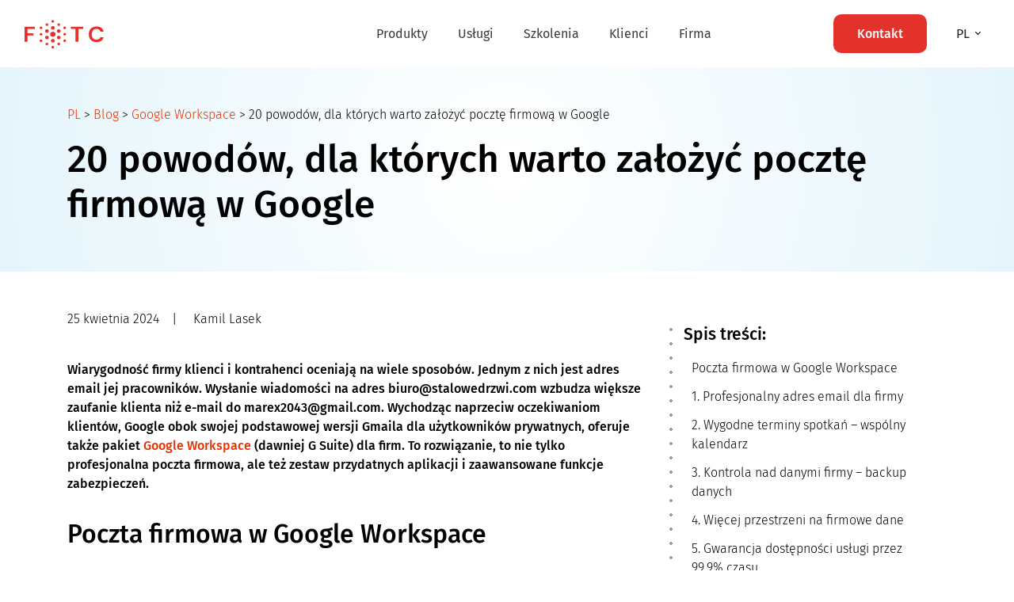

--- FILE ---
content_type: text/html; charset=UTF-8
request_url: https://fotc.com/pl/blog/poczta-firmowa/
body_size: 60151
content:
<!doctype html>
<html lang="pl-PL">
  <head>
    <meta charset="utf-8">
    <meta http-equiv="x-ua-compatible" content="ie=edge">
    <meta name="viewport" content="width=device-width, initial-scale=1, shrink-to-fit=no">

    
 <script type="text/javascript">
        document.addEventListener('DOMContentLoaded', function() {
            
            // Ulepszona funkcja pobierająca Client ID
            // Filtruje ciastka z literami (np. Cloudflare) i bierze tylko numeryczne GA
            function getGAClientId() {
                var cookies = document.cookie.split(';');
                var gaId = '';
                
                for (var i = 0; i < cookies.length; i++) {
                    var cookie = cookies[i].trim();
                    
                    if (cookie.indexOf('_ga=') === 0) {
                        var value = cookie.substring(4); // wycinamy "_ga="
                        
                        // Format: GA1.x.ID.Timestamp
                        if (value.indexOf('GA1.') === 0) {
                            var parts = value.split('.');
                            
                            // Standardowe GA ma zazwyczaj 4 części (np. GA1.2.12345.67890)
                            if (parts.length >= 4) {
                                // Pobieramy właściwe ID (dwie ostatnie części)
                                var potentialId = parts.slice(2).join('.');
                                
                                // KLUCZOWA ZMIANA: Sprawdzamy czy ID składa się TYLKO z cyfr i kropki.
                                // Ciastka Cloudflare zawierają litery (a-f) i myślniki - te odrzucamy.
                                if (/^[0-9.]+$/.test(potentialId)) {
                                    gaId = potentialId;
                                    break; // Znaleźliśmy poprawne, numeryczne ID, kończymy szukanie
                                }
                            }
                        }
                    }
                }
                return gaId;
            }

            var clientId = getGAClientId();
            
            // Znajdź wszystkie pola o nazwie 'ga_client_id' i wpisz wartość
            if (clientId) {
                var gaFields = document.querySelectorAll('input[name="gaid"]');
                gaFields.forEach(function(field) {
                    field.value = clientId;
                });
            } else {
                
            }
        });
    </script>

     <script>
        // Funkcja do pobierania wartości parametrów z URL-a
function getQueryParam(param) {
    const urlParams = new URLSearchParams(window.location.search);
    return urlParams.get(param);
}

// Funkcja do ustawiania ciasteczka
function setCookie(name, value, days) {
    const date = new Date();
    date.setTime(date.getTime() + days * 24 * 60 * 60 * 1000);
    const expires = "expires=" + date.toUTCString();
    document.cookie = `${name}=${value}; ${expires}; path=/`;
}

// Funkcja do pobierania wartości ciasteczka
function getCookie(name) {
    const cookies = document.cookie.split("; ");
    for (let cookie of cookies) {
        const [key, value] = cookie.split("=");
        if (key === name) return value;
    }
    return null;
}

// Sprawdzenie, czy w URL-u jest `partner_code`
const partnerCode = getQueryParam("partner_code");
if (partnerCode) {
    // Ustawienie ciasteczka na 30 dni
    setCookie("partner_code", partnerCode, 30);
}

// Pobranie ciasteczka `partner_code` i wstawienie do pola formularza

     </script>
    <script>
    window.dataLayer = window.dataLayer || [];

    window.dataLayer.push({
        'site_language': 'pl',

    });

    const queryString = window.location.search;
    const urlParams = new URLSearchParams(queryString);

    let email = urlParams.get('your-email'); // outputs: 5
    if (email != undefined) {
        window.dataLayer.push({
            'email': email,

        });
    }
    </script>




<!-- Google Tag Manager -->
<script>(function(w,d,s,l,i){w[l]=w[l]||[];w[l].push({'gtm.start':new Date().getTime(),event:'gtm.js'});var f=d.getElementsByTagName(s)[0],j=d.createElement(s);j.async=true;j.src="https://analytics.fotc.com/gtm.js?"+i;f.parentNode.insertBefore(j,f);})(window,document,'script','dataLayer','id=GTM-PMB3C9L');</script>
<!-- End Google Tag Manager -->


    <!-- Start of pdi-flyonthecloud Zendesk Widget script -->
    <!-- <script id="ze-snippet" src="https://static.zdassets.com/ekr/snippet.js?key=c0ae8608-e020-4d1c-aee9-8c3e0dbf7114"> -->
<script> (function(ss,ex){ window.ldfdr=window.ldfdr||function(){(ldfdr._q=ldfdr._q||[]).push([].slice.call(arguments));}; (function(d,s){ fs=d.getElementsByTagName(s)[0]; function ce(src){ var cs=d.createElement(s); cs.src=src; cs.async=1; fs.parentNode.insertBefore(cs,fs); }; ce('https://sc.lfeeder.com/lftracker_v1_'+ss+(ex?'_'+ex:'')+'.js'); })(document,'script'); })('bElvO73gLNV7ZMqj'); </script>
    <!-- End of pdi-flyonthecloud Zendesk Widget script -->
     <script>window._nQc="89935377";</script>
<script async src="https://serve.albacross.com/track.js"></script>
<!-- GetResponse Analytics -->
  <script type="text/javascript">
      
  (function(m, o, n, t, e, r, _){
          m['__GetResponseAnalyticsObject'] = e;m[e] = m[e] || function() {(m[e].q = m[e].q || []).push(arguments)};
          r = o.createElement(n);_ = o.getElementsByTagName(n)[0];r.async = 1;r.src = t;r.setAttribute('crossorigin', 'use-credentials');_.parentNode .insertBefore(r, _);
      })(window, document, 'script', 'https://mail.fotc.com/script/1190a38c-c92c-4baf-b932-b3c9a3314557/ga.js', 'GrTracking');


  </script>
  <!-- End GetResponse Analytics -->
    <meta name="facebook-domain-verification" content="9yzdjr1g00stuueo5k10nqs3gqo5vw" />
        <style id="editorskit-typography-inline-css"></style><meta name='robots' content='index, follow, max-image-preview:large, max-snippet:-1, max-video-preview:-1' />
<link rel="alternate" hreflang="en-gb" href="https://fotc.com/blog/google-professional-email/" />
<link rel="alternate" hreflang="pl-pl" href="https://fotc.com/pl/blog/poczta-firmowa/" />
<link rel="alternate" hreflang="hu-hu" href="https://fotc.com/hu/blog/20-erv-amiert-erdemes-munkahelyi-levelezesre-google-t-hasznalnia/" />
<link rel="alternate" hreflang="ro-ro" href="https://fotc.com/ro/blog/22-de-motive-pentru-a-utiliza-un-cont-de-e-mail-profesional-google/" />

	<!-- This site is optimized with the Yoast SEO Premium plugin v16.7 (Yoast SEO v19.6) - https://yoast.com/wordpress/plugins/seo/ -->
	<title>Poczta firmowa – 20 powodów, by założyć ją w Google</title>
	<meta name="description" content="Zastanawiasz się, która poczta firmowa jest najlepsza? Oto 20 zalet skrzynki mailowej od Google. Poznaj je i sprawdź, czy to dobre rozwiązanie dla Ciebie." />
	<link rel="canonical" href="https://fotc.com/pl/blog/poczta-firmowa/" />
	<meta property="og:locale" content="pl_PL" />
	<meta property="og:type" content="article" />
	<meta property="og:title" content="20 powodów, dla których warto założyć pocztę firmową w Google" />
	<meta property="og:description" content="Zastanawiasz się, która poczta firmowa jest najlepsza? Oto 20 zalet skrzynki mailowej od Google. Poznaj je i sprawdź, czy to dobre rozwiązanie dla Ciebie." />
	<meta property="og:url" content="https://fotc.com/pl/blog/poczta-firmowa/" />
	<meta property="og:site_name" content="FOTC" />
	<meta property="article:published_time" content="2024-04-25T12:04:27+00:00" />
	<meta property="article:modified_time" content="2024-04-25T12:04:30+00:00" />
	<meta property="og:image" content="https://fotc.com/app/uploads/2018/09/poczta-firmowa.jpg" />
	<meta property="og:image:width" content="1200" />
	<meta property="og:image:height" content="628" />
	<meta property="og:image:type" content="image/jpeg" />
	<meta name="author" content="Kamil Lasek" />
	<meta name="twitter:card" content="summary_large_image" />
	<script type="application/ld+json" class="yoast-schema-graph">{"@context":"https://schema.org","@graph":[{"@type":"WebPage","@id":"https://fotc.com/pl/blog/poczta-firmowa/","url":"https://fotc.com/pl/blog/poczta-firmowa/","name":"Poczta firmowa – 20 powodów, by założyć ją w Google","isPartOf":{"@id":"https://fotc.com/#website"},"primaryImageOfPage":{"@id":"https://fotc.com/pl/blog/poczta-firmowa/#primaryimage"},"image":{"@id":"https://fotc.com/pl/blog/poczta-firmowa/#primaryimage"},"thumbnailUrl":"https://fotc.com/app/uploads/2018/09/poczta-firmowa.jpg","datePublished":"2024-04-25T12:04:27+00:00","dateModified":"2024-04-25T12:04:30+00:00","author":{"@id":"https://fotc.com/#/schema/person/6773d4e1d8bf84c4e06f9ce88c9f0e94"},"description":"Zastanawiasz się, która poczta firmowa jest najlepsza? Oto 20 zalet skrzynki mailowej od Google. Poznaj je i sprawdź, czy to dobre rozwiązanie dla Ciebie.","breadcrumb":{"@id":"https://fotc.com/pl/blog/poczta-firmowa/#breadcrumb"},"inLanguage":"pl-PL","potentialAction":[{"@type":"ReadAction","target":["https://fotc.com/pl/blog/poczta-firmowa/"]}],"accessibilityFeature":["tableOfContents"]},{"@type":"ImageObject","inLanguage":"pl-PL","@id":"https://fotc.com/pl/blog/poczta-firmowa/#primaryimage","url":"https://fotc.com/app/uploads/2018/09/poczta-firmowa.jpg","contentUrl":"https://fotc.com/app/uploads/2018/09/poczta-firmowa.jpg","width":1200,"height":628,"caption":"poczta firmowa w Google"},{"@type":"BreadcrumbList","@id":"https://fotc.com/pl/blog/poczta-firmowa/#breadcrumb","itemListElement":[{"@type":"ListItem","position":1,"name":"PL","item":"https://fotc.com/pl/"},{"@type":"ListItem","position":2,"name":"Blog","item":"https://fotc.com/pl/blog/"},{"@type":"ListItem","position":3,"name":"Google Workspace","item":"https://fotc.com/pl/blog/category/google-workspace-pl/"},{"@type":"ListItem","position":4,"name":"20 powodów, dla których warto założyć pocztę firmową w Google"}]},{"@type":"WebSite","@id":"https://fotc.com/#website","url":"https://fotc.com/","name":"FOTC","description":"Partner Google Cloud","potentialAction":[{"@type":"SearchAction","target":{"@type":"EntryPoint","urlTemplate":"https://fotc.com/?s={search_term_string}"},"query-input":"required name=search_term_string"}],"inLanguage":"pl-PL"},{"@type":"Person","@id":"https://fotc.com/#/schema/person/6773d4e1d8bf84c4e06f9ce88c9f0e94","name":"Kamil Lasek","image":{"@type":"ImageObject","inLanguage":"pl-PL","@id":"https://fotc.com/#/schema/person/image/","url":"https://secure.gravatar.com/avatar/64947b766b7e6a511e1afa8a9e330f3e?s=96&d=mm&r=g","contentUrl":"https://secure.gravatar.com/avatar/64947b766b7e6a511e1afa8a9e330f3e?s=96&d=mm&r=g","caption":"Kamil Lasek"},"description":"Music and marketing enthusiast. In the first field, he fulfils himself as a DJ, and in the second as a Chief Marketing Officer. He follows the principle \"You can’t improve what you don't measure\".","url":"https://fotc.com/pl/blog/author/kamil-lasek/"}]}</script>
	<!-- / Yoast SEO Premium plugin. -->


<link rel='dns-prefetch' href='//fotc.com' />
<link rel='dns-prefetch' href='//www.google.com' />

<link rel='stylesheet' id='wp-block-library-css'  href='https://fotc.com/wp/wp-includes/css/dist/block-library/style.min.css?ver=5.9.2' type='text/css' media='all' />
<link rel='stylesheet' id='editorskit-frontend-css'  href='https://fotc.com/app/plugins/block-options/build/style.build.css?ver=new' type='text/css' media='all' />
<style id='global-styles-inline-css' type='text/css'>
body{--wp--preset--color--black: #000000;--wp--preset--color--cyan-bluish-gray: #abb8c3;--wp--preset--color--white: #ffffff;--wp--preset--color--pale-pink: #f78da7;--wp--preset--color--vivid-red: #cf2e2e;--wp--preset--color--luminous-vivid-orange: #ff6900;--wp--preset--color--luminous-vivid-amber: #fcb900;--wp--preset--color--light-green-cyan: #7bdcb5;--wp--preset--color--vivid-green-cyan: #00d084;--wp--preset--color--pale-cyan-blue: #8ed1fc;--wp--preset--color--vivid-cyan-blue: #0693e3;--wp--preset--color--vivid-purple: #9b51e0;--wp--preset--gradient--vivid-cyan-blue-to-vivid-purple: linear-gradient(135deg,rgba(6,147,227,1) 0%,rgb(155,81,224) 100%);--wp--preset--gradient--light-green-cyan-to-vivid-green-cyan: linear-gradient(135deg,rgb(122,220,180) 0%,rgb(0,208,130) 100%);--wp--preset--gradient--luminous-vivid-amber-to-luminous-vivid-orange: linear-gradient(135deg,rgba(252,185,0,1) 0%,rgba(255,105,0,1) 100%);--wp--preset--gradient--luminous-vivid-orange-to-vivid-red: linear-gradient(135deg,rgba(255,105,0,1) 0%,rgb(207,46,46) 100%);--wp--preset--gradient--very-light-gray-to-cyan-bluish-gray: linear-gradient(135deg,rgb(238,238,238) 0%,rgb(169,184,195) 100%);--wp--preset--gradient--cool-to-warm-spectrum: linear-gradient(135deg,rgb(74,234,220) 0%,rgb(151,120,209) 20%,rgb(207,42,186) 40%,rgb(238,44,130) 60%,rgb(251,105,98) 80%,rgb(254,248,76) 100%);--wp--preset--gradient--blush-light-purple: linear-gradient(135deg,rgb(255,206,236) 0%,rgb(152,150,240) 100%);--wp--preset--gradient--blush-bordeaux: linear-gradient(135deg,rgb(254,205,165) 0%,rgb(254,45,45) 50%,rgb(107,0,62) 100%);--wp--preset--gradient--luminous-dusk: linear-gradient(135deg,rgb(255,203,112) 0%,rgb(199,81,192) 50%,rgb(65,88,208) 100%);--wp--preset--gradient--pale-ocean: linear-gradient(135deg,rgb(255,245,203) 0%,rgb(182,227,212) 50%,rgb(51,167,181) 100%);--wp--preset--gradient--electric-grass: linear-gradient(135deg,rgb(202,248,128) 0%,rgb(113,206,126) 100%);--wp--preset--gradient--midnight: linear-gradient(135deg,rgb(2,3,129) 0%,rgb(40,116,252) 100%);--wp--preset--duotone--dark-grayscale: url('#wp-duotone-dark-grayscale');--wp--preset--duotone--grayscale: url('#wp-duotone-grayscale');--wp--preset--duotone--purple-yellow: url('#wp-duotone-purple-yellow');--wp--preset--duotone--blue-red: url('#wp-duotone-blue-red');--wp--preset--duotone--midnight: url('#wp-duotone-midnight');--wp--preset--duotone--magenta-yellow: url('#wp-duotone-magenta-yellow');--wp--preset--duotone--purple-green: url('#wp-duotone-purple-green');--wp--preset--duotone--blue-orange: url('#wp-duotone-blue-orange');--wp--preset--font-size--small: 13px;--wp--preset--font-size--medium: 20px;--wp--preset--font-size--large: 36px;--wp--preset--font-size--x-large: 42px;}.has-black-color{color: var(--wp--preset--color--black) !important;}.has-cyan-bluish-gray-color{color: var(--wp--preset--color--cyan-bluish-gray) !important;}.has-white-color{color: var(--wp--preset--color--white) !important;}.has-pale-pink-color{color: var(--wp--preset--color--pale-pink) !important;}.has-vivid-red-color{color: var(--wp--preset--color--vivid-red) !important;}.has-luminous-vivid-orange-color{color: var(--wp--preset--color--luminous-vivid-orange) !important;}.has-luminous-vivid-amber-color{color: var(--wp--preset--color--luminous-vivid-amber) !important;}.has-light-green-cyan-color{color: var(--wp--preset--color--light-green-cyan) !important;}.has-vivid-green-cyan-color{color: var(--wp--preset--color--vivid-green-cyan) !important;}.has-pale-cyan-blue-color{color: var(--wp--preset--color--pale-cyan-blue) !important;}.has-vivid-cyan-blue-color{color: var(--wp--preset--color--vivid-cyan-blue) !important;}.has-vivid-purple-color{color: var(--wp--preset--color--vivid-purple) !important;}.has-black-background-color{background-color: var(--wp--preset--color--black) !important;}.has-cyan-bluish-gray-background-color{background-color: var(--wp--preset--color--cyan-bluish-gray) !important;}.has-white-background-color{background-color: var(--wp--preset--color--white) !important;}.has-pale-pink-background-color{background-color: var(--wp--preset--color--pale-pink) !important;}.has-vivid-red-background-color{background-color: var(--wp--preset--color--vivid-red) !important;}.has-luminous-vivid-orange-background-color{background-color: var(--wp--preset--color--luminous-vivid-orange) !important;}.has-luminous-vivid-amber-background-color{background-color: var(--wp--preset--color--luminous-vivid-amber) !important;}.has-light-green-cyan-background-color{background-color: var(--wp--preset--color--light-green-cyan) !important;}.has-vivid-green-cyan-background-color{background-color: var(--wp--preset--color--vivid-green-cyan) !important;}.has-pale-cyan-blue-background-color{background-color: var(--wp--preset--color--pale-cyan-blue) !important;}.has-vivid-cyan-blue-background-color{background-color: var(--wp--preset--color--vivid-cyan-blue) !important;}.has-vivid-purple-background-color{background-color: var(--wp--preset--color--vivid-purple) !important;}.has-black-border-color{border-color: var(--wp--preset--color--black) !important;}.has-cyan-bluish-gray-border-color{border-color: var(--wp--preset--color--cyan-bluish-gray) !important;}.has-white-border-color{border-color: var(--wp--preset--color--white) !important;}.has-pale-pink-border-color{border-color: var(--wp--preset--color--pale-pink) !important;}.has-vivid-red-border-color{border-color: var(--wp--preset--color--vivid-red) !important;}.has-luminous-vivid-orange-border-color{border-color: var(--wp--preset--color--luminous-vivid-orange) !important;}.has-luminous-vivid-amber-border-color{border-color: var(--wp--preset--color--luminous-vivid-amber) !important;}.has-light-green-cyan-border-color{border-color: var(--wp--preset--color--light-green-cyan) !important;}.has-vivid-green-cyan-border-color{border-color: var(--wp--preset--color--vivid-green-cyan) !important;}.has-pale-cyan-blue-border-color{border-color: var(--wp--preset--color--pale-cyan-blue) !important;}.has-vivid-cyan-blue-border-color{border-color: var(--wp--preset--color--vivid-cyan-blue) !important;}.has-vivid-purple-border-color{border-color: var(--wp--preset--color--vivid-purple) !important;}.has-vivid-cyan-blue-to-vivid-purple-gradient-background{background: var(--wp--preset--gradient--vivid-cyan-blue-to-vivid-purple) !important;}.has-light-green-cyan-to-vivid-green-cyan-gradient-background{background: var(--wp--preset--gradient--light-green-cyan-to-vivid-green-cyan) !important;}.has-luminous-vivid-amber-to-luminous-vivid-orange-gradient-background{background: var(--wp--preset--gradient--luminous-vivid-amber-to-luminous-vivid-orange) !important;}.has-luminous-vivid-orange-to-vivid-red-gradient-background{background: var(--wp--preset--gradient--luminous-vivid-orange-to-vivid-red) !important;}.has-very-light-gray-to-cyan-bluish-gray-gradient-background{background: var(--wp--preset--gradient--very-light-gray-to-cyan-bluish-gray) !important;}.has-cool-to-warm-spectrum-gradient-background{background: var(--wp--preset--gradient--cool-to-warm-spectrum) !important;}.has-blush-light-purple-gradient-background{background: var(--wp--preset--gradient--blush-light-purple) !important;}.has-blush-bordeaux-gradient-background{background: var(--wp--preset--gradient--blush-bordeaux) !important;}.has-luminous-dusk-gradient-background{background: var(--wp--preset--gradient--luminous-dusk) !important;}.has-pale-ocean-gradient-background{background: var(--wp--preset--gradient--pale-ocean) !important;}.has-electric-grass-gradient-background{background: var(--wp--preset--gradient--electric-grass) !important;}.has-midnight-gradient-background{background: var(--wp--preset--gradient--midnight) !important;}.has-small-font-size{font-size: var(--wp--preset--font-size--small) !important;}.has-medium-font-size{font-size: var(--wp--preset--font-size--medium) !important;}.has-large-font-size{font-size: var(--wp--preset--font-size--large) !important;}.has-x-large-font-size{font-size: var(--wp--preset--font-size--x-large) !important;}
</style>
<style id='extendify-utilities-inline-css' type='text/css'>
.ext-absolute{position:absolute!important}.ext-relative{position:relative!important}.ext-top-base{top:var(--wp--style--block-gap,1.75rem)!important}.ext-top-lg{top:var(--extendify--spacing--large)!important}.ext--top-base{top:calc(var(--wp--style--block-gap, 1.75rem)*-1)!important}.ext--top-lg{top:calc(var(--extendify--spacing--large)*-1)!important}.ext-right-base{right:var(--wp--style--block-gap,1.75rem)!important}.ext-right-lg{right:var(--extendify--spacing--large)!important}.ext--right-base{right:calc(var(--wp--style--block-gap, 1.75rem)*-1)!important}.ext--right-lg{right:calc(var(--extendify--spacing--large)*-1)!important}.ext-bottom-base{bottom:var(--wp--style--block-gap,1.75rem)!important}.ext-bottom-lg{bottom:var(--extendify--spacing--large)!important}.ext--bottom-base{bottom:calc(var(--wp--style--block-gap, 1.75rem)*-1)!important}.ext--bottom-lg{bottom:calc(var(--extendify--spacing--large)*-1)!important}.ext-left-base{left:var(--wp--style--block-gap,1.75rem)!important}.ext-left-lg{left:var(--extendify--spacing--large)!important}.ext--left-base{left:calc(var(--wp--style--block-gap, 1.75rem)*-1)!important}.ext--left-lg{left:calc(var(--extendify--spacing--large)*-1)!important}.ext-order-1{order:1!important}.ext-order-2{order:2!important}.ext-col-auto{grid-column:auto!important}.ext-col-span-1{grid-column:span 1/span 1!important}.ext-col-span-2{grid-column:span 2/span 2!important}.ext-col-span-3{grid-column:span 3/span 3!important}.ext-col-span-4{grid-column:span 4/span 4!important}.ext-col-span-5{grid-column:span 5/span 5!important}.ext-col-span-6{grid-column:span 6/span 6!important}.ext-col-span-7{grid-column:span 7/span 7!important}.ext-col-span-8{grid-column:span 8/span 8!important}.ext-col-span-9{grid-column:span 9/span 9!important}.ext-col-span-10{grid-column:span 10/span 10!important}.ext-col-span-11{grid-column:span 11/span 11!important}.ext-col-span-12{grid-column:span 12/span 12!important}.ext-col-span-full{grid-column:1/-1!important}.ext-col-start-1{grid-column-start:1!important}.ext-col-start-2{grid-column-start:2!important}.ext-col-start-3{grid-column-start:3!important}.ext-col-start-4{grid-column-start:4!important}.ext-col-start-5{grid-column-start:5!important}.ext-col-start-6{grid-column-start:6!important}.ext-col-start-7{grid-column-start:7!important}.ext-col-start-8{grid-column-start:8!important}.ext-col-start-9{grid-column-start:9!important}.ext-col-start-10{grid-column-start:10!important}.ext-col-start-11{grid-column-start:11!important}.ext-col-start-12{grid-column-start:12!important}.ext-col-start-13{grid-column-start:13!important}.ext-col-start-auto{grid-column-start:auto!important}.ext-col-end-1{grid-column-end:1!important}.ext-col-end-2{grid-column-end:2!important}.ext-col-end-3{grid-column-end:3!important}.ext-col-end-4{grid-column-end:4!important}.ext-col-end-5{grid-column-end:5!important}.ext-col-end-6{grid-column-end:6!important}.ext-col-end-7{grid-column-end:7!important}.ext-col-end-8{grid-column-end:8!important}.ext-col-end-9{grid-column-end:9!important}.ext-col-end-10{grid-column-end:10!important}.ext-col-end-11{grid-column-end:11!important}.ext-col-end-12{grid-column-end:12!important}.ext-col-end-13{grid-column-end:13!important}.ext-col-end-auto{grid-column-end:auto!important}.ext-row-auto{grid-row:auto!important}.ext-row-span-1{grid-row:span 1/span 1!important}.ext-row-span-2{grid-row:span 2/span 2!important}.ext-row-span-3{grid-row:span 3/span 3!important}.ext-row-span-4{grid-row:span 4/span 4!important}.ext-row-span-5{grid-row:span 5/span 5!important}.ext-row-span-6{grid-row:span 6/span 6!important}.ext-row-span-full{grid-row:1/-1!important}.ext-row-start-1{grid-row-start:1!important}.ext-row-start-2{grid-row-start:2!important}.ext-row-start-3{grid-row-start:3!important}.ext-row-start-4{grid-row-start:4!important}.ext-row-start-5{grid-row-start:5!important}.ext-row-start-6{grid-row-start:6!important}.ext-row-start-7{grid-row-start:7!important}.ext-row-start-auto{grid-row-start:auto!important}.ext-row-end-1{grid-row-end:1!important}.ext-row-end-2{grid-row-end:2!important}.ext-row-end-3{grid-row-end:3!important}.ext-row-end-4{grid-row-end:4!important}.ext-row-end-5{grid-row-end:5!important}.ext-row-end-6{grid-row-end:6!important}.ext-row-end-7{grid-row-end:7!important}.ext-row-end-auto{grid-row-end:auto!important}.ext-m-0:not([style*=margin]){margin:0!important}.ext-m-auto:not([style*=margin]){margin:auto!important}.ext-m-base:not([style*=margin]){margin:var(--wp--style--block-gap,1.75rem)!important}.ext-m-lg:not([style*=margin]){margin:var(--extendify--spacing--large)!important}.ext--m-base:not([style*=margin]){margin:calc(var(--wp--style--block-gap, 1.75rem)*-1)!important}.ext--m-lg:not([style*=margin]){margin:calc(var(--extendify--spacing--large)*-1)!important}.ext-mx-0:not([style*=margin]){margin-left:0!important;margin-right:0!important}.ext-mx-auto:not([style*=margin]){margin-left:auto!important;margin-right:auto!important}.ext-mx-base:not([style*=margin]){margin-left:var(--wp--style--block-gap,1.75rem)!important;margin-right:var(--wp--style--block-gap,1.75rem)!important}.ext-mx-lg:not([style*=margin]){margin-left:var(--extendify--spacing--large)!important;margin-right:var(--extendify--spacing--large)!important}.ext--mx-base:not([style*=margin]){margin-left:calc(var(--wp--style--block-gap, 1.75rem)*-1)!important;margin-right:calc(var(--wp--style--block-gap, 1.75rem)*-1)!important}.ext--mx-lg:not([style*=margin]){margin-left:calc(var(--extendify--spacing--large)*-1)!important;margin-right:calc(var(--extendify--spacing--large)*-1)!important}.ext-my-0:not([style*=margin]){margin-bottom:0!important;margin-top:0!important}.ext-my-auto:not([style*=margin]){margin-bottom:auto!important;margin-top:auto!important}.ext-my-base:not([style*=margin]){margin-bottom:var(--wp--style--block-gap,1.75rem)!important;margin-top:var(--wp--style--block-gap,1.75rem)!important}.ext-my-lg:not([style*=margin]){margin-bottom:var(--extendify--spacing--large)!important;margin-top:var(--extendify--spacing--large)!important}.ext--my-base:not([style*=margin]){margin-bottom:calc(var(--wp--style--block-gap, 1.75rem)*-1)!important;margin-top:calc(var(--wp--style--block-gap, 1.75rem)*-1)!important}.ext--my-lg:not([style*=margin]){margin-bottom:calc(var(--extendify--spacing--large)*-1)!important;margin-top:calc(var(--extendify--spacing--large)*-1)!important}.ext-mt-0:not([style*=margin]){margin-top:0!important}.ext-mt-auto:not([style*=margin]){margin-top:auto!important}.ext-mt-base:not([style*=margin]){margin-top:var(--wp--style--block-gap,1.75rem)!important}.ext-mt-lg:not([style*=margin]){margin-top:var(--extendify--spacing--large)!important}.ext--mt-base:not([style*=margin]){margin-top:calc(var(--wp--style--block-gap, 1.75rem)*-1)!important}.ext--mt-lg:not([style*=margin]){margin-top:calc(var(--extendify--spacing--large)*-1)!important}.ext-mr-0:not([style*=margin]){margin-right:0!important}.ext-mr-auto:not([style*=margin]){margin-right:auto!important}.ext-mr-base:not([style*=margin]){margin-right:var(--wp--style--block-gap,1.75rem)!important}.ext-mr-lg:not([style*=margin]){margin-right:var(--extendify--spacing--large)!important}.ext--mr-base:not([style*=margin]){margin-right:calc(var(--wp--style--block-gap, 1.75rem)*-1)!important}.ext--mr-lg:not([style*=margin]){margin-right:calc(var(--extendify--spacing--large)*-1)!important}.ext-mb-0:not([style*=margin]){margin-bottom:0!important}.ext-mb-auto:not([style*=margin]){margin-bottom:auto!important}.ext-mb-base:not([style*=margin]){margin-bottom:var(--wp--style--block-gap,1.75rem)!important}.ext-mb-lg:not([style*=margin]){margin-bottom:var(--extendify--spacing--large)!important}.ext--mb-base:not([style*=margin]){margin-bottom:calc(var(--wp--style--block-gap, 1.75rem)*-1)!important}.ext--mb-lg:not([style*=margin]){margin-bottom:calc(var(--extendify--spacing--large)*-1)!important}.ext-ml-0:not([style*=margin]){margin-left:0!important}.ext-ml-auto:not([style*=margin]){margin-left:auto!important}.ext-ml-base:not([style*=margin]){margin-left:var(--wp--style--block-gap,1.75rem)!important}.ext-ml-lg:not([style*=margin]){margin-left:var(--extendify--spacing--large)!important}.ext--ml-base:not([style*=margin]){margin-left:calc(var(--wp--style--block-gap, 1.75rem)*-1)!important}.ext--ml-lg:not([style*=margin]){margin-left:calc(var(--extendify--spacing--large)*-1)!important}.ext-block{display:block!important}.ext-inline-block{display:inline-block!important}.ext-inline{display:inline!important}.ext-flex{display:flex!important}.ext-inline-flex{display:inline-flex!important}.ext-grid{display:grid!important}.ext-inline-grid{display:inline-grid!important}.ext-hidden{display:none!important}.ext-w-auto{width:auto!important}.ext-w-full{width:100%!important}.ext-max-w-full{max-width:100%!important}.ext-flex-1{flex:1 1 0%!important}.ext-flex-auto{flex:1 1 auto!important}.ext-flex-initial{flex:0 1 auto!important}.ext-flex-none{flex:none!important}.ext-flex-shrink-0{flex-shrink:0!important}.ext-flex-shrink{flex-shrink:1!important}.ext-flex-grow-0{flex-grow:0!important}.ext-flex-grow{flex-grow:1!important}.ext-list-none{list-style-type:none!important}.ext-grid-cols-1{grid-template-columns:repeat(1,minmax(0,1fr))!important}.ext-grid-cols-2{grid-template-columns:repeat(2,minmax(0,1fr))!important}.ext-grid-cols-3{grid-template-columns:repeat(3,minmax(0,1fr))!important}.ext-grid-cols-4{grid-template-columns:repeat(4,minmax(0,1fr))!important}.ext-grid-cols-5{grid-template-columns:repeat(5,minmax(0,1fr))!important}.ext-grid-cols-6{grid-template-columns:repeat(6,minmax(0,1fr))!important}.ext-grid-cols-7{grid-template-columns:repeat(7,minmax(0,1fr))!important}.ext-grid-cols-8{grid-template-columns:repeat(8,minmax(0,1fr))!important}.ext-grid-cols-9{grid-template-columns:repeat(9,minmax(0,1fr))!important}.ext-grid-cols-10{grid-template-columns:repeat(10,minmax(0,1fr))!important}.ext-grid-cols-11{grid-template-columns:repeat(11,minmax(0,1fr))!important}.ext-grid-cols-12{grid-template-columns:repeat(12,minmax(0,1fr))!important}.ext-grid-cols-none{grid-template-columns:none!important}.ext-grid-rows-1{grid-template-rows:repeat(1,minmax(0,1fr))!important}.ext-grid-rows-2{grid-template-rows:repeat(2,minmax(0,1fr))!important}.ext-grid-rows-3{grid-template-rows:repeat(3,minmax(0,1fr))!important}.ext-grid-rows-4{grid-template-rows:repeat(4,minmax(0,1fr))!important}.ext-grid-rows-5{grid-template-rows:repeat(5,minmax(0,1fr))!important}.ext-grid-rows-6{grid-template-rows:repeat(6,minmax(0,1fr))!important}.ext-grid-rows-none{grid-template-rows:none!important}.ext-flex-row{flex-direction:row!important}.ext-flex-row-reverse{flex-direction:row-reverse!important}.ext-flex-col{flex-direction:column!important}.ext-flex-col-reverse{flex-direction:column-reverse!important}.ext-flex-wrap{flex-wrap:wrap!important}.ext-flex-wrap-reverse{flex-wrap:wrap-reverse!important}.ext-flex-nowrap{flex-wrap:nowrap!important}.ext-items-start{align-items:flex-start!important}.ext-items-end{align-items:flex-end!important}.ext-items-center{align-items:center!important}.ext-items-baseline{align-items:baseline!important}.ext-items-stretch{align-items:stretch!important}.ext-justify-start{justify-content:flex-start!important}.ext-justify-end{justify-content:flex-end!important}.ext-justify-center{justify-content:center!important}.ext-justify-between{justify-content:space-between!important}.ext-justify-around{justify-content:space-around!important}.ext-justify-evenly{justify-content:space-evenly!important}.ext-justify-items-start{justify-items:start!important}.ext-justify-items-end{justify-items:end!important}.ext-justify-items-center{justify-items:center!important}.ext-justify-items-stretch{justify-items:stretch!important}.ext-gap-0{gap:0!important}.ext-gap-base{gap:var(--wp--style--block-gap,1.75rem)!important}.ext-gap-lg{gap:var(--extendify--spacing--large)!important}.ext-gap-x-0{-moz-column-gap:0!important;column-gap:0!important}.ext-gap-x-base{-moz-column-gap:var(--wp--style--block-gap,1.75rem)!important;column-gap:var(--wp--style--block-gap,1.75rem)!important}.ext-gap-x-lg{-moz-column-gap:var(--extendify--spacing--large)!important;column-gap:var(--extendify--spacing--large)!important}.ext-gap-y-0{row-gap:0!important}.ext-gap-y-base{row-gap:var(--wp--style--block-gap,1.75rem)!important}.ext-gap-y-lg{row-gap:var(--extendify--spacing--large)!important}.ext-justify-self-auto{justify-self:auto!important}.ext-justify-self-start{justify-self:start!important}.ext-justify-self-end{justify-self:end!important}.ext-justify-self-center{justify-self:center!important}.ext-justify-self-stretch{justify-self:stretch!important}.ext-rounded-none{border-radius:0!important}.ext-rounded-full{border-radius:9999px!important}.ext-rounded-t-none{border-top-left-radius:0!important;border-top-right-radius:0!important}.ext-rounded-t-full{border-top-left-radius:9999px!important;border-top-right-radius:9999px!important}.ext-rounded-r-none{border-bottom-right-radius:0!important;border-top-right-radius:0!important}.ext-rounded-r-full{border-bottom-right-radius:9999px!important;border-top-right-radius:9999px!important}.ext-rounded-b-none{border-bottom-left-radius:0!important;border-bottom-right-radius:0!important}.ext-rounded-b-full{border-bottom-left-radius:9999px!important;border-bottom-right-radius:9999px!important}.ext-rounded-l-none{border-bottom-left-radius:0!important;border-top-left-radius:0!important}.ext-rounded-l-full{border-bottom-left-radius:9999px!important;border-top-left-radius:9999px!important}.ext-rounded-tl-none{border-top-left-radius:0!important}.ext-rounded-tl-full{border-top-left-radius:9999px!important}.ext-rounded-tr-none{border-top-right-radius:0!important}.ext-rounded-tr-full{border-top-right-radius:9999px!important}.ext-rounded-br-none{border-bottom-right-radius:0!important}.ext-rounded-br-full{border-bottom-right-radius:9999px!important}.ext-rounded-bl-none{border-bottom-left-radius:0!important}.ext-rounded-bl-full{border-bottom-left-radius:9999px!important}.ext-border-0{border-width:0!important}.ext-border-t-0{border-top-width:0!important}.ext-border-r-0{border-right-width:0!important}.ext-border-b-0{border-bottom-width:0!important}.ext-border-l-0{border-left-width:0!important}.ext-p-0:not([style*=padding]){padding:0!important}.ext-p-base:not([style*=padding]){padding:var(--wp--style--block-gap,1.75rem)!important}.ext-p-lg:not([style*=padding]){padding:var(--extendify--spacing--large)!important}.ext-px-0:not([style*=padding]){padding-left:0!important;padding-right:0!important}.ext-px-base:not([style*=padding]){padding-left:var(--wp--style--block-gap,1.75rem)!important;padding-right:var(--wp--style--block-gap,1.75rem)!important}.ext-px-lg:not([style*=padding]){padding-left:var(--extendify--spacing--large)!important;padding-right:var(--extendify--spacing--large)!important}.ext-py-0:not([style*=padding]){padding-bottom:0!important;padding-top:0!important}.ext-py-base:not([style*=padding]){padding-bottom:var(--wp--style--block-gap,1.75rem)!important;padding-top:var(--wp--style--block-gap,1.75rem)!important}.ext-py-lg:not([style*=padding]){padding-bottom:var(--extendify--spacing--large)!important;padding-top:var(--extendify--spacing--large)!important}.ext-pt-0:not([style*=padding]){padding-top:0!important}.ext-pt-base:not([style*=padding]){padding-top:var(--wp--style--block-gap,1.75rem)!important}.ext-pt-lg:not([style*=padding]){padding-top:var(--extendify--spacing--large)!important}.ext-pr-0:not([style*=padding]){padding-right:0!important}.ext-pr-base:not([style*=padding]){padding-right:var(--wp--style--block-gap,1.75rem)!important}.ext-pr-lg:not([style*=padding]){padding-right:var(--extendify--spacing--large)!important}.ext-pb-0:not([style*=padding]){padding-bottom:0!important}.ext-pb-base:not([style*=padding]){padding-bottom:var(--wp--style--block-gap,1.75rem)!important}.ext-pb-lg:not([style*=padding]){padding-bottom:var(--extendify--spacing--large)!important}.ext-pl-0:not([style*=padding]){padding-left:0!important}.ext-pl-base:not([style*=padding]){padding-left:var(--wp--style--block-gap,1.75rem)!important}.ext-pl-lg:not([style*=padding]){padding-left:var(--extendify--spacing--large)!important}.ext-text-left{text-align:left!important}.ext-text-center{text-align:center!important}.ext-text-right{text-align:right!important}.ext-leading-none{line-height:1!important}.ext-leading-tight{line-height:1.25!important}.ext-leading-snug{line-height:1.375!important}.ext-leading-normal{line-height:1.5!important}.ext-leading-relaxed{line-height:1.625!important}.ext-leading-loose{line-height:2!important}.clip-path--rhombus img{-webkit-clip-path:polygon(15% 6%,80% 29%,84% 93%,23% 69%);clip-path:polygon(15% 6%,80% 29%,84% 93%,23% 69%)}.clip-path--diamond img{-webkit-clip-path:polygon(5% 29%,60% 2%,91% 64%,36% 89%);clip-path:polygon(5% 29%,60% 2%,91% 64%,36% 89%)}.clip-path--rhombus-alt img{-webkit-clip-path:polygon(14% 9%,85% 24%,91% 89%,19% 76%);clip-path:polygon(14% 9%,85% 24%,91% 89%,19% 76%)}.wp-block-columns[class*=fullwidth-cols]{margin-bottom:unset}.wp-block-column.editor\:pointer-events-none{margin-bottom:0!important;margin-top:0!important}.is-root-container.block-editor-block-list__layout>[data-align=full]:not(:first-of-type)>.wp-block-column.editor\:pointer-events-none,.is-root-container.block-editor-block-list__layout>[data-align=wide]>.wp-block-column.editor\:pointer-events-none{margin-top:calc(var(--wp--style--block-gap, 28px)*-1)!important}.ext .wp-block-columns .wp-block-column[style*=padding]{padding-left:0!important;padding-right:0!important}.ext .wp-block-columns+.wp-block-columns:not([class*=mt-]):not([class*=my-]):not([style*=margin]){margin-top:0!important}[class*=fullwidth-cols] .wp-block-column:first-child,[class*=fullwidth-cols] .wp-block-group:first-child{margin-top:0}[class*=fullwidth-cols] .wp-block-column:last-child,[class*=fullwidth-cols] .wp-block-group:last-child{margin-bottom:0}[class*=fullwidth-cols] .wp-block-column:first-child>*,[class*=fullwidth-cols] .wp-block-column>:first-child{margin-top:0}.ext .is-not-stacked-on-mobile .wp-block-column,[class*=fullwidth-cols] .wp-block-column>:last-child{margin-bottom:0}.wp-block-columns[class*=fullwidth-cols]:not(.is-not-stacked-on-mobile)>.wp-block-column:not(:last-child){margin-bottom:var(--wp--style--block-gap,1.75rem)}@media (min-width:782px){.wp-block-columns[class*=fullwidth-cols]:not(.is-not-stacked-on-mobile)>.wp-block-column:not(:last-child){margin-bottom:0}}.wp-block-columns[class*=fullwidth-cols].is-not-stacked-on-mobile>.wp-block-column{margin-bottom:0!important}@media (min-width:600px) and (max-width:781px){.wp-block-columns[class*=fullwidth-cols]:not(.is-not-stacked-on-mobile)>.wp-block-column:nth-child(2n){margin-left:var(--wp--style--block-gap,2em)}}@media (max-width:781px){.tablet\:fullwidth-cols.wp-block-columns:not(.is-not-stacked-on-mobile){flex-wrap:wrap}.tablet\:fullwidth-cols.wp-block-columns:not(.is-not-stacked-on-mobile)>.wp-block-column,.tablet\:fullwidth-cols.wp-block-columns:not(.is-not-stacked-on-mobile)>.wp-block-column:not([style*=margin]){margin-left:0!important}.tablet\:fullwidth-cols.wp-block-columns:not(.is-not-stacked-on-mobile)>.wp-block-column{flex-basis:100%!important}}@media (max-width:1079px){.desktop\:fullwidth-cols.wp-block-columns:not(.is-not-stacked-on-mobile){flex-wrap:wrap}.desktop\:fullwidth-cols.wp-block-columns:not(.is-not-stacked-on-mobile)>.wp-block-column,.desktop\:fullwidth-cols.wp-block-columns:not(.is-not-stacked-on-mobile)>.wp-block-column:not([style*=margin]){margin-left:0!important}.desktop\:fullwidth-cols.wp-block-columns:not(.is-not-stacked-on-mobile)>.wp-block-column{flex-basis:100%!important}.desktop\:fullwidth-cols.wp-block-columns:not(.is-not-stacked-on-mobile)>.wp-block-column:not(:last-child){margin-bottom:var(--wp--style--block-gap,1.75rem)!important}}.direction-rtl{direction:rtl}.direction-ltr{direction:ltr}.is-style-inline-list{padding-left:0!important}.is-style-inline-list li{list-style-type:none!important}@media (min-width:782px){.is-style-inline-list li{display:inline!important;margin-right:var(--wp--style--block-gap,1.75rem)!important}}@media (min-width:782px){.is-style-inline-list li:first-child{margin-left:0!important}}@media (min-width:782px){.is-style-inline-list li:last-child{margin-right:0!important}}.bring-to-front{position:relative;z-index:10}.text-stroke{-webkit-text-stroke-color:var(--wp--preset--color--background)}.text-stroke,.text-stroke--primary{-webkit-text-stroke-width:var(
        --wp--custom--typography--text-stroke-width,2px
    )}.text-stroke--primary{-webkit-text-stroke-color:var(--wp--preset--color--primary)}.text-stroke--secondary{-webkit-text-stroke-width:var(
        --wp--custom--typography--text-stroke-width,2px
    );-webkit-text-stroke-color:var(--wp--preset--color--secondary)}.editor\:no-caption .block-editor-rich-text__editable{display:none!important}.editor\:no-inserter .wp-block-column:not(.is-selected)>.block-list-appender,.editor\:no-inserter .wp-block-cover__inner-container>.block-list-appender,.editor\:no-inserter .wp-block-group__inner-container>.block-list-appender,.editor\:no-inserter>.block-list-appender{display:none}.editor\:no-resize .components-resizable-box__handle,.editor\:no-resize .components-resizable-box__handle:after,.editor\:no-resize .components-resizable-box__side-handle:before{display:none;pointer-events:none}.editor\:no-resize .components-resizable-box__container{display:block}.editor\:pointer-events-none{pointer-events:none}.is-style-angled{justify-content:flex-end}.ext .is-style-angled>[class*=_inner-container],.is-style-angled{align-items:center}.is-style-angled .wp-block-cover__image-background,.is-style-angled .wp-block-cover__video-background{-webkit-clip-path:polygon(0 0,30% 0,50% 100%,0 100%);clip-path:polygon(0 0,30% 0,50% 100%,0 100%);z-index:1}@media (min-width:782px){.is-style-angled .wp-block-cover__image-background,.is-style-angled .wp-block-cover__video-background{-webkit-clip-path:polygon(0 0,55% 0,65% 100%,0 100%);clip-path:polygon(0 0,55% 0,65% 100%,0 100%)}}.has-foreground-color{color:var(--wp--preset--color--foreground,#000)!important}.has-foreground-background-color{background-color:var(--wp--preset--color--foreground,#000)!important}.has-background-color{color:var(--wp--preset--color--background,#fff)!important}.has-background-background-color{background-color:var(--wp--preset--color--background,#fff)!important}.has-primary-color{color:var(--wp--preset--color--primary,#4b5563)!important}.has-primary-background-color{background-color:var(--wp--preset--color--primary,#4b5563)!important}.has-secondary-color{color:var(--wp--preset--color--secondary,#9ca3af)!important}.has-secondary-background-color{background-color:var(--wp--preset--color--secondary,#9ca3af)!important}.ext.has-text-color h1,.ext.has-text-color h2,.ext.has-text-color h3,.ext.has-text-color h4,.ext.has-text-color h5,.ext.has-text-color h6,.ext.has-text-color p{color:currentColor}.has-white-color{color:var(--wp--preset--color--white,#fff)!important}.has-black-color{color:var(--wp--preset--color--black,#000)!important}.has-ext-foreground-background-color{background-color:var(
        --wp--preset--color--foreground,var(--wp--preset--color--black,#000)
    )!important}.has-ext-primary-background-color{background-color:var(
        --wp--preset--color--primary,var(--wp--preset--color--cyan-bluish-gray,#000)
    )!important}.wp-block-button__link.has-black-background-color{border-color:var(--wp--preset--color--black,#000)}.wp-block-button__link.has-white-background-color{border-color:var(--wp--preset--color--white,#fff)}.has-ext-small-font-size{font-size:var(--wp--preset--font-size--ext-small)!important}.has-ext-medium-font-size{font-size:var(--wp--preset--font-size--ext-medium)!important}.has-ext-large-font-size{font-size:var(--wp--preset--font-size--ext-large)!important;line-height:1.2}.has-ext-x-large-font-size{font-size:var(--wp--preset--font-size--ext-x-large)!important;line-height:1}.has-ext-xx-large-font-size{font-size:var(--wp--preset--font-size--ext-xx-large)!important;line-height:1}.has-ext-x-large-font-size:not([style*=line-height]),.has-ext-xx-large-font-size:not([style*=line-height]){line-height:1.1}.ext .wp-block-group>*{margin-bottom:0;margin-top:0}.ext .wp-block-group>*+*{margin-bottom:0}.ext .wp-block-group>*+*,.ext h2{margin-top:var(--wp--style--block-gap,1.75rem)}.ext h2{margin-bottom:var(--wp--style--block-gap,1.75rem)}.has-ext-x-large-font-size+h3,.has-ext-x-large-font-size+p{margin-top:.5rem}.ext .wp-block-buttons>.wp-block-button.wp-block-button__width-25{min-width:12rem;width:calc(25% - var(--wp--style--block-gap, .5em)*.75)}.ext .ext-grid>[class*=_inner-container]{display:grid}.ext>[class*=_inner-container]>.ext-grid:not([class*=columns]),.ext>[class*=_inner-container]>.wp-block>.ext-grid:not([class*=columns]){display:initial!important}.ext .ext-grid-cols-1>[class*=_inner-container]{grid-template-columns:repeat(1,minmax(0,1fr))!important}.ext .ext-grid-cols-2>[class*=_inner-container]{grid-template-columns:repeat(2,minmax(0,1fr))!important}.ext .ext-grid-cols-3>[class*=_inner-container]{grid-template-columns:repeat(3,minmax(0,1fr))!important}.ext .ext-grid-cols-4>[class*=_inner-container]{grid-template-columns:repeat(4,minmax(0,1fr))!important}.ext .ext-grid-cols-5>[class*=_inner-container]{grid-template-columns:repeat(5,minmax(0,1fr))!important}.ext .ext-grid-cols-6>[class*=_inner-container]{grid-template-columns:repeat(6,minmax(0,1fr))!important}.ext .ext-grid-cols-7>[class*=_inner-container]{grid-template-columns:repeat(7,minmax(0,1fr))!important}.ext .ext-grid-cols-8>[class*=_inner-container]{grid-template-columns:repeat(8,minmax(0,1fr))!important}.ext .ext-grid-cols-9>[class*=_inner-container]{grid-template-columns:repeat(9,minmax(0,1fr))!important}.ext .ext-grid-cols-10>[class*=_inner-container]{grid-template-columns:repeat(10,minmax(0,1fr))!important}.ext .ext-grid-cols-11>[class*=_inner-container]{grid-template-columns:repeat(11,minmax(0,1fr))!important}.ext .ext-grid-cols-12>[class*=_inner-container]{grid-template-columns:repeat(12,minmax(0,1fr))!important}.ext .ext-grid-cols-13>[class*=_inner-container]{grid-template-columns:repeat(13,minmax(0,1fr))!important}.ext .ext-grid-cols-none>[class*=_inner-container]{grid-template-columns:none!important}.ext .ext-grid-rows-1>[class*=_inner-container]{grid-template-rows:repeat(1,minmax(0,1fr))!important}.ext .ext-grid-rows-2>[class*=_inner-container]{grid-template-rows:repeat(2,minmax(0,1fr))!important}.ext .ext-grid-rows-3>[class*=_inner-container]{grid-template-rows:repeat(3,minmax(0,1fr))!important}.ext .ext-grid-rows-4>[class*=_inner-container]{grid-template-rows:repeat(4,minmax(0,1fr))!important}.ext .ext-grid-rows-5>[class*=_inner-container]{grid-template-rows:repeat(5,minmax(0,1fr))!important}.ext .ext-grid-rows-6>[class*=_inner-container]{grid-template-rows:repeat(6,minmax(0,1fr))!important}.ext .ext-grid-rows-none>[class*=_inner-container]{grid-template-rows:none!important}.ext .ext-items-start>[class*=_inner-container]{align-items:flex-start!important}.ext .ext-items-end>[class*=_inner-container]{align-items:flex-end!important}.ext .ext-items-center>[class*=_inner-container]{align-items:center!important}.ext .ext-items-baseline>[class*=_inner-container]{align-items:baseline!important}.ext .ext-items-stretch>[class*=_inner-container]{align-items:stretch!important}.ext.wp-block-group>:last-child{margin-bottom:0}.ext .wp-block-group__inner-container{padding:0!important}.ext.has-background{padding-left:var(--wp--style--block-gap,1.75rem);padding-right:var(--wp--style--block-gap,1.75rem)}.ext [class*=inner-container]>.alignwide [class*=inner-container],.ext [class*=inner-container]>[data-align=wide] [class*=inner-container]{max-width:var(--responsive--alignwide-width,120rem)}.ext [class*=inner-container]>.alignwide [class*=inner-container]>*,.ext [class*=inner-container]>[data-align=wide] [class*=inner-container]>*{max-width:100%!important}.ext .wp-block-image{position:relative;text-align:center}.ext .wp-block-image img{display:inline-block;vertical-align:middle}body{--extendify--spacing--large:var(
        --wp--custom--spacing--large,clamp(2em,8vw,8em)
    );--wp--preset--font-size--ext-small:1rem;--wp--preset--font-size--ext-medium:1.125rem;--wp--preset--font-size--ext-large:clamp(1.65rem,3.5vw,2.15rem);--wp--preset--font-size--ext-x-large:clamp(3rem,6vw,4.75rem);--wp--preset--font-size--ext-xx-large:clamp(3.25rem,7.5vw,5.75rem);--wp--preset--color--black:#000;--wp--preset--color--white:#fff}.ext *{box-sizing:border-box}.block-editor-block-preview__content-iframe .ext [data-type="core/spacer"] .components-resizable-box__container{background:transparent!important}.block-editor-block-preview__content-iframe .ext [data-type="core/spacer"] .block-library-spacer__resize-container:before{display:none!important}.ext .wp-block-group__inner-container figure.wp-block-gallery.alignfull{margin-bottom:unset;margin-top:unset}.ext .alignwide{margin-left:auto!important;margin-right:auto!important}.is-root-container.block-editor-block-list__layout>[data-align=full]:not(:first-of-type)>.ext-my-0,.is-root-container.block-editor-block-list__layout>[data-align=wide]>.ext-my-0:not([style*=margin]){margin-top:calc(var(--wp--style--block-gap, 28px)*-1)!important}.block-editor-block-preview__content-iframe .preview\:min-h-50{min-height:50vw!important}.block-editor-block-preview__content-iframe .preview\:min-h-60{min-height:60vw!important}.block-editor-block-preview__content-iframe .preview\:min-h-70{min-height:70vw!important}.block-editor-block-preview__content-iframe .preview\:min-h-80{min-height:80vw!important}.block-editor-block-preview__content-iframe .preview\:min-h-100{min-height:100vw!important}.ext-mr-0.alignfull:not([style*=margin]):not([style*=margin]){margin-right:0!important}.ext-ml-0:not([style*=margin]):not([style*=margin]){margin-left:0!important}.is-root-container .wp-block[data-align=full]>.ext-mx-0:not([style*=margin]):not([style*=margin]){margin-left:calc(var(--wp--custom--spacing--outer, 0)*1)!important;margin-right:calc(var(--wp--custom--spacing--outer, 0)*1)!important;overflow:hidden;width:unset}@media (min-width:782px){.tablet\:ext-absolute{position:absolute!important}.tablet\:ext-relative{position:relative!important}.tablet\:ext-top-base{top:var(--wp--style--block-gap,1.75rem)!important}.tablet\:ext-top-lg{top:var(--extendify--spacing--large)!important}.tablet\:ext--top-base{top:calc(var(--wp--style--block-gap, 1.75rem)*-1)!important}.tablet\:ext--top-lg{top:calc(var(--extendify--spacing--large)*-1)!important}.tablet\:ext-right-base{right:var(--wp--style--block-gap,1.75rem)!important}.tablet\:ext-right-lg{right:var(--extendify--spacing--large)!important}.tablet\:ext--right-base{right:calc(var(--wp--style--block-gap, 1.75rem)*-1)!important}.tablet\:ext--right-lg{right:calc(var(--extendify--spacing--large)*-1)!important}.tablet\:ext-bottom-base{bottom:var(--wp--style--block-gap,1.75rem)!important}.tablet\:ext-bottom-lg{bottom:var(--extendify--spacing--large)!important}.tablet\:ext--bottom-base{bottom:calc(var(--wp--style--block-gap, 1.75rem)*-1)!important}.tablet\:ext--bottom-lg{bottom:calc(var(--extendify--spacing--large)*-1)!important}.tablet\:ext-left-base{left:var(--wp--style--block-gap,1.75rem)!important}.tablet\:ext-left-lg{left:var(--extendify--spacing--large)!important}.tablet\:ext--left-base{left:calc(var(--wp--style--block-gap, 1.75rem)*-1)!important}.tablet\:ext--left-lg{left:calc(var(--extendify--spacing--large)*-1)!important}.tablet\:ext-order-1{order:1!important}.tablet\:ext-order-2{order:2!important}.tablet\:ext-m-0:not([style*=margin]){margin:0!important}.tablet\:ext-m-auto:not([style*=margin]){margin:auto!important}.tablet\:ext-m-base:not([style*=margin]){margin:var(--wp--style--block-gap,1.75rem)!important}.tablet\:ext-m-lg:not([style*=margin]){margin:var(--extendify--spacing--large)!important}.tablet\:ext--m-base:not([style*=margin]){margin:calc(var(--wp--style--block-gap, 1.75rem)*-1)!important}.tablet\:ext--m-lg:not([style*=margin]){margin:calc(var(--extendify--spacing--large)*-1)!important}.tablet\:ext-mx-0:not([style*=margin]){margin-left:0!important;margin-right:0!important}.tablet\:ext-mx-auto:not([style*=margin]){margin-left:auto!important;margin-right:auto!important}.tablet\:ext-mx-base:not([style*=margin]){margin-left:var(--wp--style--block-gap,1.75rem)!important;margin-right:var(--wp--style--block-gap,1.75rem)!important}.tablet\:ext-mx-lg:not([style*=margin]){margin-left:var(--extendify--spacing--large)!important;margin-right:var(--extendify--spacing--large)!important}.tablet\:ext--mx-base:not([style*=margin]){margin-left:calc(var(--wp--style--block-gap, 1.75rem)*-1)!important;margin-right:calc(var(--wp--style--block-gap, 1.75rem)*-1)!important}.tablet\:ext--mx-lg:not([style*=margin]){margin-left:calc(var(--extendify--spacing--large)*-1)!important;margin-right:calc(var(--extendify--spacing--large)*-1)!important}.tablet\:ext-my-0:not([style*=margin]){margin-bottom:0!important;margin-top:0!important}.tablet\:ext-my-auto:not([style*=margin]){margin-bottom:auto!important;margin-top:auto!important}.tablet\:ext-my-base:not([style*=margin]){margin-bottom:var(--wp--style--block-gap,1.75rem)!important;margin-top:var(--wp--style--block-gap,1.75rem)!important}.tablet\:ext-my-lg:not([style*=margin]){margin-bottom:var(--extendify--spacing--large)!important;margin-top:var(--extendify--spacing--large)!important}.tablet\:ext--my-base:not([style*=margin]){margin-bottom:calc(var(--wp--style--block-gap, 1.75rem)*-1)!important;margin-top:calc(var(--wp--style--block-gap, 1.75rem)*-1)!important}.tablet\:ext--my-lg:not([style*=margin]){margin-bottom:calc(var(--extendify--spacing--large)*-1)!important;margin-top:calc(var(--extendify--spacing--large)*-1)!important}.tablet\:ext-mt-0:not([style*=margin]){margin-top:0!important}.tablet\:ext-mt-auto:not([style*=margin]){margin-top:auto!important}.tablet\:ext-mt-base:not([style*=margin]){margin-top:var(--wp--style--block-gap,1.75rem)!important}.tablet\:ext-mt-lg:not([style*=margin]){margin-top:var(--extendify--spacing--large)!important}.tablet\:ext--mt-base:not([style*=margin]){margin-top:calc(var(--wp--style--block-gap, 1.75rem)*-1)!important}.tablet\:ext--mt-lg:not([style*=margin]){margin-top:calc(var(--extendify--spacing--large)*-1)!important}.tablet\:ext-mr-0:not([style*=margin]){margin-right:0!important}.tablet\:ext-mr-auto:not([style*=margin]){margin-right:auto!important}.tablet\:ext-mr-base:not([style*=margin]){margin-right:var(--wp--style--block-gap,1.75rem)!important}.tablet\:ext-mr-lg:not([style*=margin]){margin-right:var(--extendify--spacing--large)!important}.tablet\:ext--mr-base:not([style*=margin]){margin-right:calc(var(--wp--style--block-gap, 1.75rem)*-1)!important}.tablet\:ext--mr-lg:not([style*=margin]){margin-right:calc(var(--extendify--spacing--large)*-1)!important}.tablet\:ext-mb-0:not([style*=margin]){margin-bottom:0!important}.tablet\:ext-mb-auto:not([style*=margin]){margin-bottom:auto!important}.tablet\:ext-mb-base:not([style*=margin]){margin-bottom:var(--wp--style--block-gap,1.75rem)!important}.tablet\:ext-mb-lg:not([style*=margin]){margin-bottom:var(--extendify--spacing--large)!important}.tablet\:ext--mb-base:not([style*=margin]){margin-bottom:calc(var(--wp--style--block-gap, 1.75rem)*-1)!important}.tablet\:ext--mb-lg:not([style*=margin]){margin-bottom:calc(var(--extendify--spacing--large)*-1)!important}.tablet\:ext-ml-0:not([style*=margin]){margin-left:0!important}.tablet\:ext-ml-auto:not([style*=margin]){margin-left:auto!important}.tablet\:ext-ml-base:not([style*=margin]){margin-left:var(--wp--style--block-gap,1.75rem)!important}.tablet\:ext-ml-lg:not([style*=margin]){margin-left:var(--extendify--spacing--large)!important}.tablet\:ext--ml-base:not([style*=margin]){margin-left:calc(var(--wp--style--block-gap, 1.75rem)*-1)!important}.tablet\:ext--ml-lg:not([style*=margin]){margin-left:calc(var(--extendify--spacing--large)*-1)!important}.tablet\:ext-block{display:block!important}.tablet\:ext-inline-block{display:inline-block!important}.tablet\:ext-inline{display:inline!important}.tablet\:ext-flex{display:flex!important}.tablet\:ext-inline-flex{display:inline-flex!important}.tablet\:ext-grid{display:grid!important}.tablet\:ext-inline-grid{display:inline-grid!important}.tablet\:ext-hidden{display:none!important}.tablet\:ext-w-auto{width:auto!important}.tablet\:ext-w-full{width:100%!important}.tablet\:ext-max-w-full{max-width:100%!important}.tablet\:ext-flex-1{flex:1 1 0%!important}.tablet\:ext-flex-auto{flex:1 1 auto!important}.tablet\:ext-flex-initial{flex:0 1 auto!important}.tablet\:ext-flex-none{flex:none!important}.tablet\:ext-flex-shrink-0{flex-shrink:0!important}.tablet\:ext-flex-shrink{flex-shrink:1!important}.tablet\:ext-flex-grow-0{flex-grow:0!important}.tablet\:ext-flex-grow{flex-grow:1!important}.tablet\:ext-list-none{list-style-type:none!important}.tablet\:ext-grid-cols-1{grid-template-columns:repeat(1,minmax(0,1fr))!important}.tablet\:ext-grid-cols-2{grid-template-columns:repeat(2,minmax(0,1fr))!important}.tablet\:ext-grid-cols-3{grid-template-columns:repeat(3,minmax(0,1fr))!important}.tablet\:ext-grid-cols-4{grid-template-columns:repeat(4,minmax(0,1fr))!important}.tablet\:ext-grid-cols-5{grid-template-columns:repeat(5,minmax(0,1fr))!important}.tablet\:ext-grid-cols-6{grid-template-columns:repeat(6,minmax(0,1fr))!important}.tablet\:ext-grid-cols-7{grid-template-columns:repeat(7,minmax(0,1fr))!important}.tablet\:ext-grid-cols-8{grid-template-columns:repeat(8,minmax(0,1fr))!important}.tablet\:ext-grid-cols-9{grid-template-columns:repeat(9,minmax(0,1fr))!important}.tablet\:ext-grid-cols-10{grid-template-columns:repeat(10,minmax(0,1fr))!important}.tablet\:ext-grid-cols-11{grid-template-columns:repeat(11,minmax(0,1fr))!important}.tablet\:ext-grid-cols-12{grid-template-columns:repeat(12,minmax(0,1fr))!important}.tablet\:ext-grid-cols-none{grid-template-columns:none!important}.tablet\:ext-flex-row{flex-direction:row!important}.tablet\:ext-flex-row-reverse{flex-direction:row-reverse!important}.tablet\:ext-flex-col{flex-direction:column!important}.tablet\:ext-flex-col-reverse{flex-direction:column-reverse!important}.tablet\:ext-flex-wrap{flex-wrap:wrap!important}.tablet\:ext-flex-wrap-reverse{flex-wrap:wrap-reverse!important}.tablet\:ext-flex-nowrap{flex-wrap:nowrap!important}.tablet\:ext-items-start{align-items:flex-start!important}.tablet\:ext-items-end{align-items:flex-end!important}.tablet\:ext-items-center{align-items:center!important}.tablet\:ext-items-baseline{align-items:baseline!important}.tablet\:ext-items-stretch{align-items:stretch!important}.tablet\:ext-justify-start{justify-content:flex-start!important}.tablet\:ext-justify-end{justify-content:flex-end!important}.tablet\:ext-justify-center{justify-content:center!important}.tablet\:ext-justify-between{justify-content:space-between!important}.tablet\:ext-justify-around{justify-content:space-around!important}.tablet\:ext-justify-evenly{justify-content:space-evenly!important}.tablet\:ext-justify-items-start{justify-items:start!important}.tablet\:ext-justify-items-end{justify-items:end!important}.tablet\:ext-justify-items-center{justify-items:center!important}.tablet\:ext-justify-items-stretch{justify-items:stretch!important}.tablet\:ext-justify-self-auto{justify-self:auto!important}.tablet\:ext-justify-self-start{justify-self:start!important}.tablet\:ext-justify-self-end{justify-self:end!important}.tablet\:ext-justify-self-center{justify-self:center!important}.tablet\:ext-justify-self-stretch{justify-self:stretch!important}.tablet\:ext-p-0:not([style*=padding]){padding:0!important}.tablet\:ext-p-base:not([style*=padding]){padding:var(--wp--style--block-gap,1.75rem)!important}.tablet\:ext-p-lg:not([style*=padding]){padding:var(--extendify--spacing--large)!important}.tablet\:ext-px-0:not([style*=padding]){padding-left:0!important;padding-right:0!important}.tablet\:ext-px-base:not([style*=padding]){padding-left:var(--wp--style--block-gap,1.75rem)!important;padding-right:var(--wp--style--block-gap,1.75rem)!important}.tablet\:ext-px-lg:not([style*=padding]){padding-left:var(--extendify--spacing--large)!important;padding-right:var(--extendify--spacing--large)!important}.tablet\:ext-py-0:not([style*=padding]){padding-bottom:0!important;padding-top:0!important}.tablet\:ext-py-base:not([style*=padding]){padding-bottom:var(--wp--style--block-gap,1.75rem)!important;padding-top:var(--wp--style--block-gap,1.75rem)!important}.tablet\:ext-py-lg:not([style*=padding]){padding-bottom:var(--extendify--spacing--large)!important;padding-top:var(--extendify--spacing--large)!important}.tablet\:ext-pt-0:not([style*=padding]){padding-top:0!important}.tablet\:ext-pt-base:not([style*=padding]){padding-top:var(--wp--style--block-gap,1.75rem)!important}.tablet\:ext-pt-lg:not([style*=padding]){padding-top:var(--extendify--spacing--large)!important}.tablet\:ext-pr-0:not([style*=padding]){padding-right:0!important}.tablet\:ext-pr-base:not([style*=padding]){padding-right:var(--wp--style--block-gap,1.75rem)!important}.tablet\:ext-pr-lg:not([style*=padding]){padding-right:var(--extendify--spacing--large)!important}.tablet\:ext-pb-0:not([style*=padding]){padding-bottom:0!important}.tablet\:ext-pb-base:not([style*=padding]){padding-bottom:var(--wp--style--block-gap,1.75rem)!important}.tablet\:ext-pb-lg:not([style*=padding]){padding-bottom:var(--extendify--spacing--large)!important}.tablet\:ext-pl-0:not([style*=padding]){padding-left:0!important}.tablet\:ext-pl-base:not([style*=padding]){padding-left:var(--wp--style--block-gap,1.75rem)!important}.tablet\:ext-pl-lg:not([style*=padding]){padding-left:var(--extendify--spacing--large)!important}.tablet\:ext-text-left{text-align:left!important}.tablet\:ext-text-center{text-align:center!important}.tablet\:ext-text-right{text-align:right!important}}@media (min-width:1080px){.desktop\:ext-absolute{position:absolute!important}.desktop\:ext-relative{position:relative!important}.desktop\:ext-top-base{top:var(--wp--style--block-gap,1.75rem)!important}.desktop\:ext-top-lg{top:var(--extendify--spacing--large)!important}.desktop\:ext--top-base{top:calc(var(--wp--style--block-gap, 1.75rem)*-1)!important}.desktop\:ext--top-lg{top:calc(var(--extendify--spacing--large)*-1)!important}.desktop\:ext-right-base{right:var(--wp--style--block-gap,1.75rem)!important}.desktop\:ext-right-lg{right:var(--extendify--spacing--large)!important}.desktop\:ext--right-base{right:calc(var(--wp--style--block-gap, 1.75rem)*-1)!important}.desktop\:ext--right-lg{right:calc(var(--extendify--spacing--large)*-1)!important}.desktop\:ext-bottom-base{bottom:var(--wp--style--block-gap,1.75rem)!important}.desktop\:ext-bottom-lg{bottom:var(--extendify--spacing--large)!important}.desktop\:ext--bottom-base{bottom:calc(var(--wp--style--block-gap, 1.75rem)*-1)!important}.desktop\:ext--bottom-lg{bottom:calc(var(--extendify--spacing--large)*-1)!important}.desktop\:ext-left-base{left:var(--wp--style--block-gap,1.75rem)!important}.desktop\:ext-left-lg{left:var(--extendify--spacing--large)!important}.desktop\:ext--left-base{left:calc(var(--wp--style--block-gap, 1.75rem)*-1)!important}.desktop\:ext--left-lg{left:calc(var(--extendify--spacing--large)*-1)!important}.desktop\:ext-order-1{order:1!important}.desktop\:ext-order-2{order:2!important}.desktop\:ext-m-0:not([style*=margin]){margin:0!important}.desktop\:ext-m-auto:not([style*=margin]){margin:auto!important}.desktop\:ext-m-base:not([style*=margin]){margin:var(--wp--style--block-gap,1.75rem)!important}.desktop\:ext-m-lg:not([style*=margin]){margin:var(--extendify--spacing--large)!important}.desktop\:ext--m-base:not([style*=margin]){margin:calc(var(--wp--style--block-gap, 1.75rem)*-1)!important}.desktop\:ext--m-lg:not([style*=margin]){margin:calc(var(--extendify--spacing--large)*-1)!important}.desktop\:ext-mx-0:not([style*=margin]){margin-left:0!important;margin-right:0!important}.desktop\:ext-mx-auto:not([style*=margin]){margin-left:auto!important;margin-right:auto!important}.desktop\:ext-mx-base:not([style*=margin]){margin-left:var(--wp--style--block-gap,1.75rem)!important;margin-right:var(--wp--style--block-gap,1.75rem)!important}.desktop\:ext-mx-lg:not([style*=margin]){margin-left:var(--extendify--spacing--large)!important;margin-right:var(--extendify--spacing--large)!important}.desktop\:ext--mx-base:not([style*=margin]){margin-left:calc(var(--wp--style--block-gap, 1.75rem)*-1)!important;margin-right:calc(var(--wp--style--block-gap, 1.75rem)*-1)!important}.desktop\:ext--mx-lg:not([style*=margin]){margin-left:calc(var(--extendify--spacing--large)*-1)!important;margin-right:calc(var(--extendify--spacing--large)*-1)!important}.desktop\:ext-my-0:not([style*=margin]){margin-bottom:0!important;margin-top:0!important}.desktop\:ext-my-auto:not([style*=margin]){margin-bottom:auto!important;margin-top:auto!important}.desktop\:ext-my-base:not([style*=margin]){margin-bottom:var(--wp--style--block-gap,1.75rem)!important;margin-top:var(--wp--style--block-gap,1.75rem)!important}.desktop\:ext-my-lg:not([style*=margin]){margin-bottom:var(--extendify--spacing--large)!important;margin-top:var(--extendify--spacing--large)!important}.desktop\:ext--my-base:not([style*=margin]){margin-bottom:calc(var(--wp--style--block-gap, 1.75rem)*-1)!important;margin-top:calc(var(--wp--style--block-gap, 1.75rem)*-1)!important}.desktop\:ext--my-lg:not([style*=margin]){margin-bottom:calc(var(--extendify--spacing--large)*-1)!important;margin-top:calc(var(--extendify--spacing--large)*-1)!important}.desktop\:ext-mt-0:not([style*=margin]){margin-top:0!important}.desktop\:ext-mt-auto:not([style*=margin]){margin-top:auto!important}.desktop\:ext-mt-base:not([style*=margin]){margin-top:var(--wp--style--block-gap,1.75rem)!important}.desktop\:ext-mt-lg:not([style*=margin]){margin-top:var(--extendify--spacing--large)!important}.desktop\:ext--mt-base:not([style*=margin]){margin-top:calc(var(--wp--style--block-gap, 1.75rem)*-1)!important}.desktop\:ext--mt-lg:not([style*=margin]){margin-top:calc(var(--extendify--spacing--large)*-1)!important}.desktop\:ext-mr-0:not([style*=margin]){margin-right:0!important}.desktop\:ext-mr-auto:not([style*=margin]){margin-right:auto!important}.desktop\:ext-mr-base:not([style*=margin]){margin-right:var(--wp--style--block-gap,1.75rem)!important}.desktop\:ext-mr-lg:not([style*=margin]){margin-right:var(--extendify--spacing--large)!important}.desktop\:ext--mr-base:not([style*=margin]){margin-right:calc(var(--wp--style--block-gap, 1.75rem)*-1)!important}.desktop\:ext--mr-lg:not([style*=margin]){margin-right:calc(var(--extendify--spacing--large)*-1)!important}.desktop\:ext-mb-0:not([style*=margin]){margin-bottom:0!important}.desktop\:ext-mb-auto:not([style*=margin]){margin-bottom:auto!important}.desktop\:ext-mb-base:not([style*=margin]){margin-bottom:var(--wp--style--block-gap,1.75rem)!important}.desktop\:ext-mb-lg:not([style*=margin]){margin-bottom:var(--extendify--spacing--large)!important}.desktop\:ext--mb-base:not([style*=margin]){margin-bottom:calc(var(--wp--style--block-gap, 1.75rem)*-1)!important}.desktop\:ext--mb-lg:not([style*=margin]){margin-bottom:calc(var(--extendify--spacing--large)*-1)!important}.desktop\:ext-ml-0:not([style*=margin]){margin-left:0!important}.desktop\:ext-ml-auto:not([style*=margin]){margin-left:auto!important}.desktop\:ext-ml-base:not([style*=margin]){margin-left:var(--wp--style--block-gap,1.75rem)!important}.desktop\:ext-ml-lg:not([style*=margin]){margin-left:var(--extendify--spacing--large)!important}.desktop\:ext--ml-base:not([style*=margin]){margin-left:calc(var(--wp--style--block-gap, 1.75rem)*-1)!important}.desktop\:ext--ml-lg:not([style*=margin]){margin-left:calc(var(--extendify--spacing--large)*-1)!important}.desktop\:ext-block{display:block!important}.desktop\:ext-inline-block{display:inline-block!important}.desktop\:ext-inline{display:inline!important}.desktop\:ext-flex{display:flex!important}.desktop\:ext-inline-flex{display:inline-flex!important}.desktop\:ext-grid{display:grid!important}.desktop\:ext-inline-grid{display:inline-grid!important}.desktop\:ext-hidden{display:none!important}.desktop\:ext-w-auto{width:auto!important}.desktop\:ext-w-full{width:100%!important}.desktop\:ext-max-w-full{max-width:100%!important}.desktop\:ext-flex-1{flex:1 1 0%!important}.desktop\:ext-flex-auto{flex:1 1 auto!important}.desktop\:ext-flex-initial{flex:0 1 auto!important}.desktop\:ext-flex-none{flex:none!important}.desktop\:ext-flex-shrink-0{flex-shrink:0!important}.desktop\:ext-flex-shrink{flex-shrink:1!important}.desktop\:ext-flex-grow-0{flex-grow:0!important}.desktop\:ext-flex-grow{flex-grow:1!important}.desktop\:ext-list-none{list-style-type:none!important}.desktop\:ext-grid-cols-1{grid-template-columns:repeat(1,minmax(0,1fr))!important}.desktop\:ext-grid-cols-2{grid-template-columns:repeat(2,minmax(0,1fr))!important}.desktop\:ext-grid-cols-3{grid-template-columns:repeat(3,minmax(0,1fr))!important}.desktop\:ext-grid-cols-4{grid-template-columns:repeat(4,minmax(0,1fr))!important}.desktop\:ext-grid-cols-5{grid-template-columns:repeat(5,minmax(0,1fr))!important}.desktop\:ext-grid-cols-6{grid-template-columns:repeat(6,minmax(0,1fr))!important}.desktop\:ext-grid-cols-7{grid-template-columns:repeat(7,minmax(0,1fr))!important}.desktop\:ext-grid-cols-8{grid-template-columns:repeat(8,minmax(0,1fr))!important}.desktop\:ext-grid-cols-9{grid-template-columns:repeat(9,minmax(0,1fr))!important}.desktop\:ext-grid-cols-10{grid-template-columns:repeat(10,minmax(0,1fr))!important}.desktop\:ext-grid-cols-11{grid-template-columns:repeat(11,minmax(0,1fr))!important}.desktop\:ext-grid-cols-12{grid-template-columns:repeat(12,minmax(0,1fr))!important}.desktop\:ext-grid-cols-none{grid-template-columns:none!important}.desktop\:ext-flex-row{flex-direction:row!important}.desktop\:ext-flex-row-reverse{flex-direction:row-reverse!important}.desktop\:ext-flex-col{flex-direction:column!important}.desktop\:ext-flex-col-reverse{flex-direction:column-reverse!important}.desktop\:ext-flex-wrap{flex-wrap:wrap!important}.desktop\:ext-flex-wrap-reverse{flex-wrap:wrap-reverse!important}.desktop\:ext-flex-nowrap{flex-wrap:nowrap!important}.desktop\:ext-items-start{align-items:flex-start!important}.desktop\:ext-items-end{align-items:flex-end!important}.desktop\:ext-items-center{align-items:center!important}.desktop\:ext-items-baseline{align-items:baseline!important}.desktop\:ext-items-stretch{align-items:stretch!important}.desktop\:ext-justify-start{justify-content:flex-start!important}.desktop\:ext-justify-end{justify-content:flex-end!important}.desktop\:ext-justify-center{justify-content:center!important}.desktop\:ext-justify-between{justify-content:space-between!important}.desktop\:ext-justify-around{justify-content:space-around!important}.desktop\:ext-justify-evenly{justify-content:space-evenly!important}.desktop\:ext-justify-items-start{justify-items:start!important}.desktop\:ext-justify-items-end{justify-items:end!important}.desktop\:ext-justify-items-center{justify-items:center!important}.desktop\:ext-justify-items-stretch{justify-items:stretch!important}.desktop\:ext-justify-self-auto{justify-self:auto!important}.desktop\:ext-justify-self-start{justify-self:start!important}.desktop\:ext-justify-self-end{justify-self:end!important}.desktop\:ext-justify-self-center{justify-self:center!important}.desktop\:ext-justify-self-stretch{justify-self:stretch!important}.desktop\:ext-p-0:not([style*=padding]){padding:0!important}.desktop\:ext-p-base:not([style*=padding]){padding:var(--wp--style--block-gap,1.75rem)!important}.desktop\:ext-p-lg:not([style*=padding]){padding:var(--extendify--spacing--large)!important}.desktop\:ext-px-0:not([style*=padding]){padding-left:0!important;padding-right:0!important}.desktop\:ext-px-base:not([style*=padding]){padding-left:var(--wp--style--block-gap,1.75rem)!important;padding-right:var(--wp--style--block-gap,1.75rem)!important}.desktop\:ext-px-lg:not([style*=padding]){padding-left:var(--extendify--spacing--large)!important;padding-right:var(--extendify--spacing--large)!important}.desktop\:ext-py-0:not([style*=padding]){padding-bottom:0!important;padding-top:0!important}.desktop\:ext-py-base:not([style*=padding]){padding-bottom:var(--wp--style--block-gap,1.75rem)!important;padding-top:var(--wp--style--block-gap,1.75rem)!important}.desktop\:ext-py-lg:not([style*=padding]){padding-bottom:var(--extendify--spacing--large)!important;padding-top:var(--extendify--spacing--large)!important}.desktop\:ext-pt-0:not([style*=padding]){padding-top:0!important}.desktop\:ext-pt-base:not([style*=padding]){padding-top:var(--wp--style--block-gap,1.75rem)!important}.desktop\:ext-pt-lg:not([style*=padding]){padding-top:var(--extendify--spacing--large)!important}.desktop\:ext-pr-0:not([style*=padding]){padding-right:0!important}.desktop\:ext-pr-base:not([style*=padding]){padding-right:var(--wp--style--block-gap,1.75rem)!important}.desktop\:ext-pr-lg:not([style*=padding]){padding-right:var(--extendify--spacing--large)!important}.desktop\:ext-pb-0:not([style*=padding]){padding-bottom:0!important}.desktop\:ext-pb-base:not([style*=padding]){padding-bottom:var(--wp--style--block-gap,1.75rem)!important}.desktop\:ext-pb-lg:not([style*=padding]){padding-bottom:var(--extendify--spacing--large)!important}.desktop\:ext-pl-0:not([style*=padding]){padding-left:0!important}.desktop\:ext-pl-base:not([style*=padding]){padding-left:var(--wp--style--block-gap,1.75rem)!important}.desktop\:ext-pl-lg:not([style*=padding]){padding-left:var(--extendify--spacing--large)!important}.desktop\:ext-text-left{text-align:left!important}.desktop\:ext-text-center{text-align:center!important}.desktop\:ext-text-right{text-align:right!important}}

</style>
<link rel='stylesheet' id='toc-screen-css'  href='https://fotc.com/app/plugins/table-of-contents-plus/screen.min.css?ver=2106' type='text/css' media='all' />
<link rel='stylesheet' id='spam-protect-for-contact-form7-css'  href='https://fotc.com/app/plugins/wp-contact-form-7-spam-blocker/frontend/css/spam-protect-for-contact-form7.css?ver=1.0.0' type='text/css' media='all' />
<link rel='stylesheet' id='wpcf7-redirect-script-frontend-css'  href='https://fotc.com/app/plugins/wpcf7-redirect/build/css/wpcf7-redirect-frontend.min.css?ver=5.9.2' type='text/css' media='all' />
<link rel='stylesheet' id='megamenu-css'  href='https://fotc.com/app/uploads/maxmegamenu/style_pl.css?ver=77f595' type='text/css' media='all' />
<link rel='stylesheet' id='dashicons-css'  href='https://fotc.com/wp/wp-includes/css/dashicons.min.css?ver=5.9.2' type='text/css' media='all' />
<link rel='stylesheet' id='megamenu-genericons-css'  href='https://fotc.com/app/plugins/megamenu-pro/icons/genericons/genericons/genericons.css?ver=2.4.3' type='text/css' media='all' />
<link rel='stylesheet' id='megamenu-fontawesome6-css'  href='https://fotc.com/app/plugins/megamenu-pro/icons/fontawesome6/css/all.min.css?ver=2.4.3' type='text/css' media='all' />
<link rel='stylesheet' id='cf7cf-style-css'  href='https://fotc.com/app/plugins/cf7-conditional-fields/style.css?ver=2.3.3' type='text/css' media='all' />
<link rel='stylesheet' id='sage/main.css-css'  href='https://fotc.com/app/themes/fotc-theme/dist/styles/main_1999062c.css' type='text/css' media='all' />
<script type='text/javascript' src='https://fotc.com/wp/wp-includes/js/jquery/jquery.min.js?ver=3.6.0' id='jquery-core-js'></script>
<script type='text/javascript' src='https://fotc.com/wp/wp-includes/js/jquery/jquery-migrate.min.js?ver=3.3.2' id='jquery-migrate-js'></script>
<script type='text/javascript' src='https://fotc.com/app/plugins/wp-contact-form-7-spam-blocker/frontend/js/spam-protect-for-contact-form7.js?ver=1.0.0' id='spam-protect-for-contact-form7-js'></script>
<link rel="https://api.w.org/" href="https://fotc.com/pl/wp-json/" /><link rel="alternate" type="application/json" href="https://fotc.com/pl/wp-json/wp/v2/posts/31048" /><link rel="EditURI" type="application/rsd+xml" title="RSD" href="https://fotc.com/wp/xmlrpc.php?rsd" />
<link rel="wlwmanifest" type="application/wlwmanifest+xml" href="https://fotc.com/wp/wp-includes/wlwmanifest.xml" /> 
<meta name="generator" content="WordPress 5.9.2" />
<link rel='shortlink' href='https://fotc.com/pl/?p=31048' />
<link rel="alternate" type="application/json+oembed" href="https://fotc.com/pl/wp-json/oembed/1.0/embed?url=https%3A%2F%2Ffotc.com%2Fpl%2Fblog%2Fpoczta-firmowa%2F" />
<link rel="alternate" type="text/xml+oembed" href="https://fotc.com/pl/wp-json/oembed/1.0/embed?url=https%3A%2F%2Ffotc.com%2Fpl%2Fblog%2Fpoczta-firmowa%2F&#038;format=xml" />
<meta name="generator" content="WPML ver:4.4.10 stt:1,23,40,44;" />
<link rel="preload" href="https://fotc.com/app/themes/fotc-theme/dist/fonts/fira-sans-v11-latin-ext_cyrillic-300_64edb722.woff2" as="font" crossorigin><link rel="preload" href="https://fotc.com/app/themes/fotc-theme/dist/fonts/fira-sans-v11-latin-ext_cyrillic-500_12ce7a86.woff2" as="font" crossorigin><link rel="preload" href="https://fotc.com/app/themes/fotc-theme/dist/fonts/fira-sans-v11-latin-ext_cyrillic-regular_b945933c.woff2" as="font" crossorigin><link rel="icon" href="https://fotc.com/app/uploads/2024/07/cropped-cropped-Frame-211-32x32.png" sizes="32x32" />
<link rel="icon" href="https://fotc.com/app/uploads/2024/07/cropped-cropped-Frame-211-192x192.png" sizes="192x192" />
<link rel="apple-touch-icon" href="https://fotc.com/app/uploads/2024/07/cropped-cropped-Frame-211-180x180.png" />
<meta name="msapplication-TileImage" content="https://fotc.com/app/uploads/2024/07/cropped-cropped-Frame-211-270x270.png" />
<link rel="icon" href="https://fotc.com/app/uploads/2024/07/cropped-Frame-211.png" sizes="32x32">		<style type="text/css" id="wp-custom-css">
			.bubble::before {
    content: '';
    position: absolute;
    z-index: 0;
    width: 115px;
    height: 115px;
    background-color: rgba(227, 50, 3, 0.3);
    border-radius: 50%;
    left: 0px;
    -webkit-transform: translate(10px,-26%) scale(1);
    -o-transform: translate(10px,-26%) scale(1);
    transform: translate(10px,-26%) scale(1);
    opacity: 1;
}

.bubble p{
	position:relative;
	margin:0;
	z-index:1;
	font-size: 18px;
	font-weight:500;
}

.bubble {
	margin: 40px 0 40px 50px;
}
.ares .tp-bullet-title {
  display: none;
}
.wp-block-yoast-seo-table-of-contents{
	display: block;
}
.lwptoc {
	display:none;
}
.page-id-95361 .gc-23 h1 {
    font-size: 2.3rem;
	line-height: 1.4;
}

@media (min-width: 991.98px) {
	.wp-block-yoast-seo-table-of-contents{
	display: none;
}
.lwptoc {
	display:block;
}
}
@media (max-width: 767.98px) {
	.page-id-7057 .aboutus__header-wrapper {
		min-height: 759px;
}
.page-id-95207 .gl-1 h1 {
    color: #fff;
    margin-bottom: 30px;
    font-size: 2.5rem;
    font-weight: 500;
    line-height: 52.12px;
}
}

.wp-block-image img {
	height: auto;
}

.grecaptcha-badge { visibility: hidden; }

.activeScroll {
    border-radius:10px;
	background:rgba(0,151,218, 0.1);
  }
  .lwptoc {
    position:sticky;
    top:120px;
  }

.lwptoc_i {
background-image: radial-gradient(circle, #9a9a9a 2px, transparent 2px);
  background-position: left top;
  background-repeat: repeat-y;
  background-size: 4px 18px;
}
.lwptoc_item a {
    font-weight: 300 !important;
	font-size:16px;
	padding:5px 10px;
	display:inline-block;
}
.lwptoc_item .lwptoc_item a {
    font-weight: unset !important;
}
.lwptoc_item:first-child {
    margin-top: 5px;
}
.lwptoc_item {
    margin-top: 2px !important;
}
.lwptoc_item a{
    color:#000;
}
.lwptoc_i {
      padding: 0px 18px 0px !important;
    text-align: left;
}

.template-google-workspace .lp .wpcf7 .form__acceptance span {
    display: contents;
}

.page-id-127378 .lp .wpcf7 .form__acceptance span {
    display: contents;
}

.page-id-127378 .calculator .container-fluid {
    background-color: #f6f6f6 !important;
}

html{
	scroll-behavior: smooth;
	scroll-padding-top: 50px;
}

.page-id-127378 .lp .gc-9 .bgw {
     background: transparent; 
    padding: 10px;
}

.page-id-127378 .gc-9 .img__wrapper {
    background-color: #fff;
}

.template-trainings-main .nav-link {
	  color: inherit;
      font-weight: 400;
      border: 0;
      box-sizing: content-box;
      font-size: 1rem;
      padding: 0.5rem 0.2rem;
} 
.template-trainings-main  .nav-tabs {
    border: 0;
}

.template-trainings-main .nav-link:hover {
	border:0;
}
.template-trainings-main .nav-link.active {
        color: $color-red;
        position: relative;
        background-color: transparent;
}
        .template-trainings-main .nav-link.active::after {
          opacity: 1;
        }

.page-id-60624 .gc-9 h2 {
	font-size: 2rem;
}
.postid-128873 .cent .col-md-8.mb-4 {
	font-size: 2rem;
	font-weight: 500;
}

.postid-128882 .cent .col-md-8.mb-4 {
	font-size: 2rem;
	font-weight: 500;
}

.postid-128882 .y-h2{
	font-size: 3rem!important;
}
.page-id-126307 .src6 {
	display: none;
}

.postid-129497 .y-h2 {
	font-size: 2.1rem !important;
	line-height: 1.1 !important;
}
.single-webinar .cent {
	align-items: center;
}

.postid-129497 .cent .col-md-8.mb-4 {
	font-size: 1.8rem;
	font-weight: 500;
}
.postid-129497 .a-desc {
background: #fff;
    border: 2px solid #0097da;
	padding: 20px;
	border-radius: 20px;
}
.postid-129497 .a-desc p {
	margin-bottom: 15px;
}
.postid-129497 .a-desc p:last-child {
	margin-bottom: 0;
}
.postid-129497 .a-desc strong{
	color: #0097da;
	margin-right: 15px;
}


.postid-131254 .y-h2 {
	font-size: 2.1rem !important;
	line-height: 1.1 !important;
}
.single-webinar .cent {
	align-items: center;
}

.postid-131254 .cent .col-md-8.mb-4 {
	font-size: 1.8rem;
	font-weight: 500;
}
.postid-131254 .a-desc {
background: #fff;
    border: 2px solid #fab001;
	padding: 20px;
	border-radius: 20px;
}
.postid-131254 .c-blue {
	color: #fab001 !important;
}
.postid-131254 .a-desc p {
	margin-bottom: 15px;
}
.postid-131254 .a-desc p:last-child {
	margin-bottom: 0;
}
.postid-131254 .a-desc strong{
	color: #fab001;
	margin-right: 15px;
}


.postid-131254 .agenda2  {
	display:none ;
}
.page-id-126307 .lp .wpcf7 .form__acceptance span {
        display: contents;
}
.template-google-workspace-item h1 {
	font-size: 3rem;
}
.template-google-workspace-item .tree h2{ 
	font-size: 1.6rem;
}
.template-google-workspace-item .gcp-3 .f-size-21 {
    font-size: 1rem;
}

.template-google-workspace-item #kontakt h2 {
    font-size: 1.4rem;
}

.template-google-workspace-item .lp .wpcf7 .form__acceptance span {
    display: contents;
} 
.template-google-workspace-item.page-id-129983 .tree h2 {
    font-size: 1.8rem;
}
.page-id-89464  .gc-33 .img__wrapper {
	background: #fab001 !important;
}
.page-id-89464 .nums .img__wrapper {
	border: 2px solid #fab001 !important;
}
.page-id-89464 .nums span {
	color: #fab001 !important;
}

.page-id-89464 .lp .container-fluid {
    background: #fab001;
    padding: 160px 0 40px;
}

.page-id-93306 .gc-33 .img__wrapper {
	background: #fab001 !important;
}
.page-id-93306 .nums .img__wrapper {
	border: 2px solid #fab001 !important;
}
.page-id-93306 .nums span {
	color: #fab001 !important;
}

.page-id-93306 .lp .container-fluid {
    background: #fab001;
    padding: 160px 0 40px;
}

.postid-131192 .y-h2 {
    font-size: 2rem !important;
    line-height: 43.4px !important;
}
.template-audit .bigtxt{
	font-size: 2.4rem;
	font-weight: 500;
	color: #fff;
	display: block;
}

@media (max-width: 991px){
	.template-audit .bigtxt{
	font-size: 1.8rem;
	font-weight: 500;
	color: #fff;
	display: block;
}

}

.template-audit .smalltxt{
	margin-top: 20px;
	font-size: 1.2rem;
	font-weight: 300;
	color: #fff;
	display: block;
}
.ng1 a.newbtn.btn-gl:after {
    content: url(/app/uploads/2022/01/arrow-right-1.png) !important;
    position: absolute;
    top: 58%;
    -webkit-transform: translateY(-50%);
    -o-transform: translateY(-50%);
    transform: translateY(-50%);
    right: 15px;
}

.ng1 a.newbtn.btn-gl {
    display: inline-block;
    margin-top: 20px;
    padding: 15px 45px 15px 20px;
    background: #fff !important;
    color: #000 !important;
    border-radius: 25px;
    font-weight: 500;
    position: relative;
    margin-bottom: 30px;
}
.template-audit .stdprice {
	min-width: 90px !important;
	top: -13px !important;
}

.author .bio-img img {
	border-radius: 50%;
}

.author .spec {
	border: 1px solid #e3322b;
    padding: 8px 12px;
    border-radius: 25px;
    display: inline-block;
}
.gc-7 h2 {
    line-height: 1.1;
}

.postid-134686 gc-9 .gc-9__title {
    font-size: 1.125rem;
}
.postid-134686 .c-blue {
    color: #fab001;
}
.wwe input{
	margin-right: 4px;
}

.seemore {
	color: #e33203;
   cursor: pointer;
}

.seemore:hover {
	text-decoration: underline;
}

.seeemoretxt {
	display:none;
}
@media (min-width: 1200px){
.postid-134686 .gc-9 .gc-9__title {
    font-size: 1.1125rem;
	}}

.template-events-kasia 	.lp .wpcf7 .form__acceptance span {
     display: contents; 
}

.blogfixx:hover{
	text-decoration: none;
}

.template-events .abw {
	position:relative;
}
.template-events .adp{
	position:absolute;
	top:-5px;
	left: 68%;
	text-decoration:line-through;
	font-weight: 500;
}
.template-events .bg-green {
    background: #00a855 !important;
    color: #000;
}

.template-events .nav-link.active {
border: none;
}

.fixform .wpcf7 {
    padding: 0;
}

.fixform .wpcf7 .form__acceptance span {
    display: contents;
}

.fixform.lp {
    padding: 10px;
    border: 1px solid #a9a9a9;
    border-radius: 10px;
    position: sticky;
    top: 135px;
    margin-top: 15px;
}
.template-form .lp .wpcf7 .form__acceptance span {
    display: contents; 
}

.template-form input[type="submit" i]:disabled {
	opacity: 0.6;
}

@media (max-width: 660px){
	.headerlp .head-btn {
     padding-right: 0px; 
}
	.template-form .lp .wpcf7 .wpcf7-submit {
    padding: 10px 25px 10px 15px;
}
	.template-form .lp .wpcf7 .wpcf7-submit-wrapper img {
    position: absolute;
    right: 5px;
	}
	
	.template-form .template-events .wpcf7 .wpcf7-submit {
    font-size: .7rem;
}
}
.errno {
	pointer-events: none;
}

.ua .gc-23 .wpcf7 .wpcf7-submit-wrapper .wpcf7-submit {
width: 250px;
}
.postid-140144 .gc-tr7 .fl {
    -webkit-box-pack: center;
    -ms-flex-pack: center;
    justify-content: center;
}
.template-voucher .lp .wpcf7 .form__acceptance span {
     display: contents; 
}
.gcs-13__width{
	width: 100%;
}
.right-text {
	text-align:left;
}
@media (min-width: 768px) {
    .template-nis .gl-1 {
        height: 595px;
    }
	.right-text {
	text-align:right;
}
	    .template-nis .gc-9 h2 {
        font-size: 2.7rem;
        line-height: 69px;
    }
	   .template-nis .gl-1 .col-xl-6 {
      padding-top: 135px;
}
	 .template-nis .gl-1 img {
    position: relative;
    bottom: unset;
			margin-top: 50px;
    right: unset;
}
		 .template-nis.en .gl-1 .col-xl-6 {
      padding-top: 100px;
}
	 .template-nis.en .gl-1 img {
  
			margin-top: 60px;
}
	  .template-nis .gl-1 h1 {
        font-size: 3.8rem;
	}
			 .template-nis.hu .gl-1 .col-xl-6 {
      padding-top: 100px;
}
	 .template-nis.ro .gl-1 img {
  
			margin-top: 60px;
}
				 .template-nis.ro .gl-1 .col-xl-6 {
      padding-top: 100px;
}
	 .template-nis.hu .gl-1 img {
  
			margin-top: 60px;
}
	.template-nis.ro	.gcp2 h3{
		min-height: 80px;
	}
}
	.template-nis .gc-33 .img__wrapper {
 
    background-color: #fff;
 
}
.template-nis .center {
	text-align:center;
}
.nomp p{
	margin-bottom:0;
}

.template-nis h2{
	
	font-size: 2.8rem;
		line-height: 1;
}
.template-nis h3{
color:#E3322B;
	font-size: 2rem;
	line-height: 1;
}


.template-nis h3{
	color:#E3322B;
}
.formquiz{
	margin-top:20px;
	-webkit-box-shadow: -13.33px 12px 53.33px 0px rgba(0, 0, 0, 0.2);
-moz-box-shadow: -13.33px 12px 53.33px 0px rgba(0, 0, 0, 0.2);
box-shadow: -13.33px 12px 53.33px 0px rgba(0, 0, 0, 0.2);
	padding:30px;
	border-radius:10px;
}
.formquiz select{
	margin-bottom:20px;
}
.realform .lp .wpcf7 {
    padding: 25px;
		-webkit-box-shadow: -13.33px 12px 53.33px 0px rgba(0, 0, 0, 0.2);
-moz-box-shadow: -13.33px 12px 53.33px 0px rgba(0, 0, 0, 0.2);
box-shadow: -13.33px 12px 53.33px 0px rgba(0, 0, 0, 0.2);
}
.realform .lp .wpcf7 .wpcf7-submit-wrapper img {
    right: 10px;
}
.template-roadmap .gc-21 .gc-21__img-wrapper{
	background:#fff;
}
.template-roadmap .gc-33 .img__wrapper {
background-color: #E3322B;
    margin: 10px;
}
.page-template-template-nisquizro .lp .wpcf7 .form__acceptance span {
    display: contents;
}
.page-template-template-nisquizua .lp .wpcf7 .form__acceptance span {
    display: contents;
}
.template-nis.hu h3, .template-nis.hu h2, .template-nis.ro h3, .template-nis.ro h2 {
	line-height:1.2;
}

.google-cloud-summit-gift form h2{
	margin-bottom: 30px;
}
.google-cloud-summit-gift form select {
	width: 100%;
}
.google-cloud-summit-gift form .wpcf7-acceptance .wpcf7-list-item-label {
	margin-left:10px;
}

.google-cloud-summit-gift .lp .wpcf7 .form__acceptance span {
     display: contents; 
}
@media (max-width:991px){
	.google-cloud-summit-gift .realform{
		margin-left: -8px;
		margin-right: -8px;
	}
	
	.google-cloud-summit-gift .microh1{
		font-size:54px;
	}
	.google-cloud-summit-gift .c-white{
		color:#000;
	}
	
}
@media (min-width:991px){nav__under-menu-1
	.google-cloud-summit-gift .gl-6 {background:url(https://fotc.com/app/uploads/2024/11/Frame-1049-1.png);
	}
	.google-cloud-summit-gift .go-right{
		text-align:right;
	}
	.google-cloud-summit-gift .f-size-28 {
		font-size: 22px;
	}
}
.google-cloud-summit-gift li {
    margin-top: 6px;
}
.template-sandbox .header .header__logo .logo__mask {
    width: 101px;
    height: 37px;
    -webkit-mask: url(/app/uploads/2024/11/fotc-logo-mask.svg);
}
   .header .header__row {
        min-height: 85px;
    }
.nav__under-menu-1 .fotc-btn.btn-round-primary:after {
   display:none;
}

.gc-gnew1 {
	height: 580px;
}

.gc-gnewvid1 {
	height: 580px;
}
.gc-gnewvid1 .w-d {
	width:80%;
}
.gc-gnewvid1 a.newbtn:hover, .gc-gnew1 a.newbtn:hover {
    padding-right: 40px !important;
	text-decoration: none;
}
.gc-gnewvid1 a.newbtn:hover{
	color:#000;
	background:#fff;
}
.gc-gnewvid1 a.newbtn.reve:hover{
	color:#fff;
	background:#e3322b;
}


.gc-new-arrow img {
	height: 34px;
	position: relative;
	top: 18px;
	width: auto;
	padding-right:15px;
}
@media (max-width: 1440px) {
		.gc-gnew1 {
	height: 580px;
}
	.gc-gnewvid1 {
	height: 580px;
}
}
@media (max-width: 768px) {
		.gc-gnew1 {
	height: 500px;
}
	
	.template-glnew h2{
		font-size:2.5rem;
		line-height:48px;
	}
	 .gl-4 .slider-gl-1 .button-prev{
		left:-20px;
	}
		 .gl-4 .slider-gl-1 .button-next{
		right:-20px;
	}
	.slider-gn-2 .swiper-slide img {
		width: 120px;
		height: auto;
	}
	.gc-gnewvid1 .w-d {
	width:100%;
}
	.gc-gnewvid1 {
	height: 600px;
}
	.gc-gnew1 h1, .gc-gnewvid1 h1{
		font-size: 2.9rem;
		line-height:50px;
	}
	.gc-new-arrow img {
    height: 28px;
    position: relative;
    top: 10px;
    padding-right: 15px;
}
	.template-contact h1{
	font-size:3rem;
}
	.formquiz select {
    margin-bottom: 20px;
    width: 100%;
}
	.gn-11 .container-fluid{
		background: cover url(/app/uploads/2024/12/bg-mobile.png) !important;
		background-size: cover !important;
	
	}
	
	.gn-1 {
			background-size: cover !important;
	}
	
}
@media (min-width:991px){
	.nav__under-menu-1 .fotc-btn.btn-round-primary{
	padding: 15px 40px;
	background:#e3322b;
	color:#fff;
	font-weight:500;
	border-radius: 10px;
}
}

.gc-gnewvid1 .container, .gc-gnewvid1 .row {
	height: 100%;
	align-items: center;
}
.gc-gnewvid1 a.newbtn{
	background: #e3322b;
	color: #fff;
	padding: 13px 40px 13px 40px;
	border:2px solid #e3322b;
	border-radius:10px;
	line-height:1;
}
 .gc-gnew1    a.newbtn{
	 background: #e3322b;
	color: #fff;
	padding: 13px 40px 13px 40px;
	border-radius:10px;
	line-height:1;
}
.gc-gnew1 a.newbtn{
		padding: 13px 40px 13px 40px;
}
.gc-gnewvid1 a.newbtn:after, .gc-gnew1 a.newbtn:after{
	display:none;
}

.gc-gnewvid1 video {
    position: absolute;
    top: -280px;
    right: 0px;
    z-index: -1;
}
.gc-gnewvid1 a.newbtn.reve {
	color:#000;
	background:#fff;
}
.gc-gnewvid1 a.newbtn{
	margin-right:20px;
		margin-bottom:0;
}

.gc-gnew1 h1 {
	color: #fff;
	margin-bottom: 30px;
}

.gc-gnew1 .container, .gc-gnew1 .row {
	height: 100%;
	align-items: center;
}
.gc-new-arrow{
	display:flex;
}

.gc-gnew1 a.newbtn{
	color: #fff;
}
   .wrap.menu-top-spacing {
        padding-top: 85px;
    }
@media (min-width: 768px) {
  .wrap.menu-top-spacing {
        padding-top: 85px;
    }
}


div#particles-js {
    position: absolute;
width: 40%;
    height: 100%;
    right: 0;
	top:0;
}
.gc-new-arrow{
	z-index:1;
	position:relative;
}
.btn-gl{
		z-index:1;
	position:relative;
}
.gc-gnewvid1{
	position:relative;
}
.gn-1 h2{
	color:#fff;	
	text-align:center;
	margin-bottom: 20px;
	font-size:3rem;
	line-height: 58px;
}
.gn-1 {
	padding: 60px 0;
}

.gn-1 .top-txt p{
	text-align:center;
	color:#fff;
	font-size: 21px;
}

.gn-1 .gn1-box {
	text-align:center;
	background:rgba(255,255,255,0.3);
	padding:20px 30px;
	min-height:188px;
	margin-top:30px;
		color: #fff;
	border-radius:20px
}
.gn-1 .gn1-box h3{
	font-size:30px;
	line-height: 38px;
	font-weight:500;
}
.slider-gn-1, .slider-gn-2{
	width: 90%;
	margin:auto;
}
.gn-2 h2{
		font-size:3rem;
	line-height: 58px;
	text-align:center;
}
.y-numer {
color:#fab001;
	font-weight:500;
	font-size: 2rem;
	margin-top:30px;
	margin-bottom: 0;
	line-height:1
}
.y-text{
	color:#fff;
	font-size:1.3rem;
	font-weight:500;
}
.gn3-box{
	text-align:center;
}
@media (min-width: 768px) {
    .gl-4 .slider-gn-1 .button-prev {
        left: -50px;
    }
	.y-numer {
color:#fab001;
	font-weight:500;
	font-size: 3rem;
	margin-top:30px;
	margin-bottom: 0;
}
	.y-text{
	color:#fff;
	font-size:2rem;
	font-weight:500;
}
	.slider-gn-2 .button-prev {
        left: -50px;
    }
	    .gl-4 .slider-gn-1 .button-next {
        right: -50px;
    }
	 .slider-gn-2 .button-next {
        right: -50px;
    }
	.gl-4 .slider-gn-1 .vert-border {
        padding-right: 15px;
        padding-left: 40px;
    }
}
.postid-144884 select {
    word-wrap: normal;
    width: 100%;
}
.gc-23 select{
	width: 100%;
    border: 0;
    border-bottom: 1px solid #b3b3b3;
    padding-bottom: 10px;
    background-color: transparent;
	    color: #b3b3b3;
    line-height: 1.2;
    height: 36px;
}
.intl-tel-input .selected-flag .iti-arrow {
    position: absolute;
    top: 39% !important;

}
.intl-tel-input .selected-flag .iti-flag {
    position: absolute;
			top: -10px !important;
  
}
.intl-tel-input {
    position: relative;
    display: inline-block;
    width: 100%;
}
.gc-23 .wpcf7 .wpcf7-submit-wrapper:after, .gc-23 .wpcf7 .wpcf7-submit-wrapper:before{
	display:none;
}
.gc-23 .wpcf7 .wpcf7-submit-wrapper:hover .wpcf7-submit {
        left: unset;
		color:#fff;
	background:#e3322b;
	
    }
.gc-23 .wpcf7 .wpcf7-submit-wrapper .wpcf7-submit{
	margin-left:20px;
	width:unset !important;
	height:unset;
	background: #e3322b;
	color: #fff;
	padding: 13px 40px 13px 40px;
	border:2px solid #e3322b;
	border-radius:10px;
	font-size:1rem;color:#000;
	background:#fff;
}

.gc-23{
	padding-top:unset !important;
}
.lp .wpcf7 .form__acceptance span {
    display: contents;
}
.slider-gn-2 .swiper-wrapper {
	align-items:center;
}
.slider-gn-2 .swiper-slide img{
	width:140px;
}
@media (max-width: 768px) {	
	.template-glnew h2{
		font-size:2.5rem;
		line-height:48px;
	}
}
.template-contact .gc-24 p {
	line-break:inherit;
}
h1{
	font-size:3rem;
}
.template-glnew h1, .template-gwsuppnew h1,.template-gwmignew h1, .template-gwpricenew h1, .template-gwsuppnew h1, .template-gwmignew h1, .template-gcpnew h1{
	font-size:3rem;
	line-height:52px;
}

.template-glnew h2, .template-gcpnew h2 {
	font-size:2rem;
	line-height:46px;
}
.template-glnew h3, .template-gcpnew h3{
	font-size:1.5rem !important;
	line-height:36px;
}
.template-gwnew h1{
	font-size:3rem;
	line-height:52px;
}
.template-gwnew h2{
	font-size:2rem;
	line-height:46px;
}
.template-gwnew h3{
	font-size:1.5rem !important;
	line-height:36px;
}
.template-glnew .gc-new-arrow img {
    height: 25px;
    position: relative;
    top: 13px;
    width: auto;
    padding-right: 10px;
}

.template-gwnew .gc-new-arrow img {
    height: 25px;
    position: relative;
    top: 13px;
    width: auto;
    padding-right: 10px;
}

.template-glnew .gc-gnewvid1 .c-red {
	font-weight:600;
}
.template-glnew .gn-1{
	padding: 3rem 0;
}
.template-glnew .gc-gnewvid1 a.newbtn {
    padding: 10px 30px 10px 30px;
}
.gc-gnew1 a.newbtn {
    padding: 10px 30px 10px 30px;
}
.gc-gnewvid1 a.newbtn:hover, .gc-gnew1 a.newbtn:hover {
    padding-right: 30px !important;
    text-decoration: none;
}
@media (min-width: 991px) {  .nav__under-menu-1 .fotc-btn.btn-round-primary {
			padding: 10px 30px;
	}
	.template-contact	.ctc-w {
		width:45%;
		word-break:normal;
		line-break:auto;
		padding-left:4rem;
	}
	.template-contact .gc-23 h2 {
		font-size:2.5rem;
		line-height: 48px;
	}
	.template-contact  .gc-23 p{
		font-size: 1.3rem;
		margin-top:1.2rem;
	}
		.template-contact	.ctc-w p {
		line-break:auto;
	}
}
.gn-11 h2, .gn-11.gn-1 .top-txt p{
	color:#000;
}
.gn-11-bg{
	margin-top:2rem;
}
.gn-11 .gn1-box{
	width:100%;
}
.gn1-box-container {
	justify-content:center;
}
.gn-11-bg{
	padding-top: 20px;
	padding-bottom: 50px;
}

.gn-11 .gn1-box{
padding: 15px 30px;
	min-height: 190px;
}
.gn-11 .gn1-box p{
	margin-bottom:0;
}
@media screen and (min-width: 768px){
.gn-11 .gn-11-bg .gn1-box-container .gn1-box{
	width:90%;
}
.gn-5 .top-txt p {
	width: 80%;
	margin: 15px auto;
}
	.gn-11{
		border-top: 3px solid #f6f6f6;
	}
.gn-11 .gn-11-bg .gn1-box-container:nth-child(3n){
justify-content:left !important;
}
.gn-11 .gn-11-bg .gn1-box-container:nth-child(1), .gn-11 .gn-11-bg .gn1-box-container:nth-child(4){
justify-content:right !important;
}
		.gwnew-2-h{
		text-align:right;
	}
	.w-des {
    width: 90%;
}
	.gw-new7 h3{
font-size: 1.4rem !important;
	}
	.gw-new7{
		        min-height: 413px;
	}
}
.template-events-kasia .gc-23 {
	min-height:unset !important;
}
.event-bg-k{
	background-size:cover;
}
.template-events .wpcf7 {
    padding: 36px;
    background: #fff !important;
}
.template-contact .gc-23 .wpcf7 .wpcf7-submit-wrapper .wpcf7-submit {
    margin-left: 20px;
    width: unset !important;
    height: unset;
    background: #008fd5;
    color: #fff;
    padding: 13px 40px 13px 40px;
    border: 2px solid #008fd5;
    border-radius: 10px;
    font-size: 1rem;
    color: #000;
    background: #fff;
}

.template-contact .gc-23 .wpcf7 .wpcf7-submit-wrapper  {
	width:100%;
	margin-left:0;
	text-align:center;
}
.template-glnew .gn-11 {
    padding-bottom: 0rem !important;
}

.single-webinar .gc-23, 
.single-ebook .gc-23{
	min-height: unset;
}
.single-webinar .gc-23 .wpcf7, .single-ebook .gc-23 .wpcf7{
	padding:20px;
	background:#fff;
	border-radius:15px
}
.single-webinar .gc-gnew1, .single-ebook .gc-gnew1 {
    height: 700px;
	background-size:cover !important;
}

.single-webinar .gc-23 .wpcf7 .wpcf7-submit-wrapper, .single-ebook .gc-23 .wpcf7 .wpcf7-submit-wrapper  {
	width:100%;
	margin-left:0;
	text-align:center;
}
.single-webinar .gc-23 .wpcf7 .wpcf7-submit-wrapper .wpcf7-submit, .single-ebook .gc-23 .wpcf7 .wpcf7-submit-wrapper .wpcf7-submit {
    margin-left: 20px;
    width: unset !important;
    height: unset;
    background: #008fd5;
    color: #fff;
    padding: 10px 30px 10px 30px;
    border: 2px solid #008fd5;
    border-radius: 10px;
    font-size: 1rem;
	line-height:1;
    color: #000;
    background: #fff;
}
.single-webinar .gc-tr7 .fl {
	justify-content:center;
}
.single-webinar a.newbtn{
	        padding: 10px 30px !important;
        background: #e3322b;
        color: #fff;
        font-weight: 500;
        border-radius: 10px;
}
.template-startup  a.newbtn{
	        padding: 10px 30px !important;
        background: #e3322b;
        color: #fff;
        font-weight: 500;
        border-radius: 10px !important;
}
.single-webinar h2{
	margin-bottom: 30px;
}
.cv::before{
	display:none;
}
.template-glnew.ro .gn-11 .gn1-box {
    padding: 15px 30px;
    min-height: 210px;
}
.template-glnew.hu .gn-11 .gn1-box {
    padding: 15px 30px;
    min-height: 234px;
}

img.b-ab {
    position: absolute;
      top: 224px;
       height: 58%;
      left: 36.4%;
}

img.b-ac {
    position: absolute;
top: 350px;
    height: 63.2%;
    left: 8.3%;
}
.gwnew-2-img img {
    height: 100px;
    width: 100%;
    object-fit: cover;
}
span.n-b {
    padding: 19px 15px;
    line-height: 0;
    background: #0097DA;
    border-radius: 50%;
    color: #fff;
    font-weight: 500;
}
a.bttnred{
		        padding: 10px 30px !important;
        background:  #e3322b;
        color: #fff;
        font-weight: 500;
        border-radius: 10px;
	border: 2px solid #e3322b;
	line-height:1;
}
a.bttnred:hover{
	text-decoration:none;
	background: #fff;
	color:#e3322b;
	border: 2px solid #e3322b;
}

a.bttnblue{
		        padding: 10px 30px !important;
        background:  #0097DA;
        color: #fff;
        font-weight: 500;
        border-radius: 10px;
	border: 2px solid #0097DA;
	line-height:1;
}
a.bttnblue:hover{
	text-decoration:none;
	background: #fff;
	color:#0097DA;
	border: 2px solid #0097DA;
}
.ic.active {
    background: #fff;
    padding: 10px;
    width: 62px;
    height: 62px;
    align-items: center;
    justify-content: center;
    display: flex;
    transform: scale(1.2);
    border-radius: 50%;
}

.ic{
	cursor:pointer;
}
.hu.template-gwnew .gn-11 .gn1-box {
    padding: 15px 30px;
    min-height: 258px;
}
.pl.template-gwnew .gn-11 .gn1-box {
    padding: 15px 30px;
    min-height: 234px;
}
@media (max-width:768px){
	.gwnew-2-img img {
    height: 150px;
    width: 100%;
    object-fit: cover;
    margin-bottom: 10px;
}
	.template-gwnew .gn-11 .gn1-box {
    padding: 15px 30px;
    min-height: unset;
}
.ic.active {
    background: #fff;
    padding: 10px;
    width: 62px;
    height: 62px;
    transform: scale(1.2);
    border-radius: 50%;
}
	.slider-gwnew-12{
		position:relative;
	}
	
	.slider-gwnew-12 .button-prev {
		position:absolute;
		top:32px;
		left:15px;
		z-index:1;
	}
	.slider-gwnew-12 .button-next {
		position:absolute;
		top:32px;
		right:15px;
		z-index:1;
	}
	
}
.gw-new7 {
    padding:10px 0;
}
 
.template-gwnew .btn.btn-pure-primary:after {
	background:#0097DA;
}
.template-gwnew .btn.btn-pure-primary{
	color:#000;
}
.gwnew10 .gc-10__accordion .accrodion__header button .title {
    max-width: 100%;
    display: block;
}
.gwnew10  .gc-10__accordion .accrodion__header {
    background-color: #fff;
	position:relative;
}
.gwnew10  .gc-10__accordion .accrodion__header::after {
	content:'';
background:url(/app/uploads/2024/11/Line-4.png);
	position:absolute;
	width:100%;
	height:2px;
}
.gwnew10 .gc-10__accordion .accordion__item {
    border-bottom: 3px solid transparent;
}
.gwnew10 .gc-10__accordion .accrodion__header:hover {
    -webkit-box-shadow: none;
    box-shadow: none;
}
.template-gwnew    .gn-11 {
        border-top: 0 !important;
    }
.lif {
	padding-left:45px
}
.template-gwnew .gn-11 .gn1-box {
    min-height: 206px;
}
.gwnew11.gn-1 .gn1-box {
    text-align: center;
    background: rgba(255, 255, 255, 1);
    padding: 20px 30px;

    margin-top: 30px;
    color: #000;
    border-radius: 20px;
}
.gwnew11 h2{
	margin-bottom:30px;
}
.gwna-2:after,.gwna-3:after,.gwna-4:after{
	content:"";
	width:3px;
	height:100%;
	position:absolute;
	left:-5px;
background:url(/app/uploads/2025/01/Line-32-2.png);
	top:0;
}

.gwnew11{
	padding:100px 0;
}
img.d-none.d-md-block.b-left-gw {
position: absolute;
 left: 7%;
    bottom: 90px;
  
}
.template-gcpnew img.d-none.d-md-block.b-left-gw {
position: absolute;
    left: 0;
    top: 0;
    height: 100%;
    width: 3px;
}
.gwna-2,.gwna-3,.gwna-4{
	position:relative;
}
@media (max-width:768px){
	.gwnew11{
	padding:32px 0;
}
	.gc-5 img{
		margin-bottom:24px;
	}
	.gwna-2:after,.gwna-3:after,.gwna-4:after{
		display:none;
	}
	.ib{
	display: inline-block;
    background: #fff;
    padding: 10px;
    border-radius: 50%;
	}
	.ib img{
		max-width:45px;
		width:45px;
		height:45px;
		object-fit:contain;
	}
}
@media (min-width:768px){
	.d-n-pt-gw{
		padding-left:0;
		padding-right:0;
	}
	.d-n-pt-gw img{
		width:100%;
		height:100%;
		object-fit:cover;
	}
	
	.bg-gw-n{
		background:#F6F6F6;
		padding-left:30px;
		padding-right:30px;
	}
	.template-gcpnew	.bg-gw-n{
		background:#F6F6F6;
		padding-left:60px;
		padding-right:60px;
	}
}
.gwnew10.gc-10 .gc-10__accordion .accrodion__header button {
    background: #f6f6f6;
}
.template-contact .gc-24 a{
	color:#fff;
}
@media (min-width: 768px) {
  .template-contact  .gc-23 {
      
         min-height: unset; 
     
    }
}
 .gcwp-16{
	background:url('/app/uploads/2025/01/AdobeStock_224058053-1.webp');
	background-size:cover;
}
 .gcwp-16 .gn1-box {
    text-align: center;
    background: rgba(255, 255, 255, 1);
    padding: 20px 30px;
    color: #000;
    border-radius: 20px;
}
.template-gwsuppnew .gc-gws h2{
	text-align:center;
}
.template-gwsuppnew .gc-13 h2{
	text-align:center;
}
.gc-16.gcwp-16.gwnew11.bg-white span {
    text-align: left;
}
.template-gcpnew .gc-12 img {
    max-width: 70px;
	margin:0;
}

.gcpnew11 .gn1-box {

	background:rgba(255,255,255,0.3);
	padding:20px 30px;
	min-height:188px;
	margin-top:30px;
		color: #fff;
	border-radius:20px
}
.gcpnew11 .btn.btn-pure-primary{
	color:#fff;
	margin-top:0;
}
.gcpnew11 .btn.btn-pure-primary:after{
	background-color:#fab001;
}
.template-gcpnew .fe{
	display:flex;
	align-items:center;
	gap:15px;
}
.template-gcpnew .fe p{
	margin-bottom:0;
}
a.bttnyellow {
    padding: 10px 30px !important;
    background: #fab001;
    color: #fff;
    font-weight: 500;
    border-radius: 10px;
    border: 2px solid #fab001;
    line-height: 1;
}
a.bttnyellow:hover {
    text-decoration: none;
    background: #fff;
    color: #fab001;
    border: 2px solid #fab001;
}

.template-gcpnew .gn-2 h2 {
    font-size: 2rem;
    line-height: 48px;
    text-align: center;
}
.template-gcpnew .gl-4 .vert-border h3 {
        font-size: 1.5rem;
	
}
@media (min-width:786px){
	.template-gcpnew	.cp{
		width:80%;
	}
.template-gcpnew .gc-5	h3.mb-4.gc-5__title {
    font-size: 1.8rem !important;
}
	.template-gcpnew .gc-5	p {
    font-size: 1.2rem !important;
}
	.template-gemini .gc-5	h3.mb-4.gc-5__title {
    font-size: 1.8rem !important;
		line-height:1.1;
}
	.template-gemini .gc-5	p {
    font-size: 1.2rem !important;
}
.template-gcpnew .gc-gnew1	.f-size-21 {
    font-size: 1.3125rem;
    width: 80%;
}
	.template-gcpnew .gn-5 .sma {
    font-size: 1.3125rem;
    width: 70%;
    margin-left: 15%;
}
		.template-gcpnew .gcpnew11 .gn1-box {
    background: rgba(255, 255, 255, 0.3);
    padding: 30px 60px;
    min-height: 338px;
    margin-top: 30px;
    color: #fff;
    border-radius: 20px;
			display: flex
;
    flex-direction: column;
    justify-content: space-between;
}
}
.ictit{
	margin-top:5px;
	text-align:center;
	color:#9A9A9A;
	font-weight:500;
	font-size:14px;
}
.template-marekszkolenie .gc-gnew1 {
    height: auto;
    padding: 20px 0;
    background-size: cover !important;
}
.single-webinar .gc-gnew1 {
    height: auto;
    padding: 20px 0;
    background-size: cover !important;
}
@media (min-width: 768px) {
  .single-webinar  .gc-gnew1 {
        height: 700px;  
    }
	.template-marekszkolenie .gc-gnew1 {
     height: 700px;
}
	.template-gemini .col-md-3.col-12.mb-4.gwna-1 {
    margin-left: 47px;
}
}


@media (min-width: 768px) {
    .template-knowledge h1 {
        font-size: 3rem;
        line-height: 68.12px;
    }
}
.page-carrer .gc-gnew1 a.newbtn {
    padding: 10px 30px 10px 30px !important;
	border-radius: 10px !important;
}
.template-marekszkolenie .gc-23{
	min-height: unset;
}
.template-marekszkolenie .gc-23 .wpcf7{
	padding:20px;
	background:#fff;
	border-radius:15px
}


.template-marekszkolenie .gc-23 .wpcf7 .wpcf7-submit-wrapper  {
	width:100%;
	margin-left:0;
	text-align:center;
}
.template-marekszkolenie .gc-23 .wpcf7 .wpcf7-submit-wrapper .wpcf7-submit {
    margin-left: 20px;
    width: unset !important;
    height: unset;
    background: #008fd5;
    color: #fff;
    padding: 10px 30px 10px 30px;
    border: 2px solid #008fd5;
    border-radius: 10px;
    font-size: 1rem;
	line-height:1;
    color: #000;
    background: #fff;
}
.template-marekszkolenie .gc-tr7 .fl {
	justify-content:center;
}
.template-marekszkolenie a.newbtn{
	        padding: 10px 30px !important;
        background: #008fd5;
        color: #fff;
	margin-top:15px;
        font-weight: 500;
        border-radius: 10px;
}
.template-marekszkolenie a.newbtn:after{
	display:none;
}
.template-marekszkolenie h2{
	margin-bottom: 30px;
}
.template-startup h1,.template-google-partners h1{
	color:#000;
	font-size:3rem;
	line-height: 64px;
}
.template-google-partners .gc-gnew1 p, .template-startup .gc-gnew1 p{
	color:#000 !important;
}
.b-f-a{
	position:absolute;
	top:0;
	height: 100%;
	width:3px;
  left: 15px;
	object-fit:cover;
}
.p-b-f{
	padding-left:65px;
	padding-right:45px;
}
.template-gemini .gn-2 h2 {
    font-size: 2rem;
    line-height: 45px;
    text-align: center;
}
.template-gemini .gc-33 .gc-33__title {
   font-size: 1.3125rem;
}
.postid-149706 .wpcf7-acceptance {
	font-size:12px;
}

.single-casestudy .new-casestudy .gc-new-arrow{
	flex-direction:column;
}
.single-casestudy .new-casestudy h1{
	font-size: 3rem;
	line-height:1.2;
}
.new-casestudy img.d-none.d-md-block.case-border {
    position: absolute;
    left: -30px;
	    top: 50%;
    transform: translateY(-50%);
}
.new-casestudy .t-center{
	text-align:center;
}
.new-casestudy .case-tr1 .case-fl{
	justify-content:start;
	padding:0 20px;
	align-items:center;
	text-align:center;
	gap:10px;
}
.quote-col{
	gap:15px;
	height:auto;
	align-items:start;
	align-content:start;
}
.quote-col img{
	margin-top:20px
}
	
.new-casestudy .gw-new8 a{
	text-decoration:none;
}
@media (max-width: 768px) {
  .new-casestudy  .gc-gnew1 {
        height: auto;
        padding: 30px 0;
    }
}
.template-gwsupportnew a.bttnblue{
		        padding: 10px 30px !important;
        background:  #00A855;
        color: #fff;
        font-weight: 500;
        border-radius: 10px;
	border: 2px solid #00A855;
	line-height:1;
}
.template-gwsupportnew a.bttnblue:hover{
	text-decoration:none;
	background: #fff;
	color:#00A855;
	border: 2px solid #00A855;
}
.template-gwsupportnew .btn-pure-primary{
	color:#000;
}
.template-gwsupportnew .btn-pure-primary:after{
	background:#00A855;
}
.template-pipedrive .btn-pure-primary{
	color:#000;
}
.template-pipedrive .btn-pure-primary:after{
	background:#00A855;
}
@media (min-width: 768px) {
	.template-gwsupportnew .gn1-box{
	min-height: 268px;	
	}
		.template-gwsupportnew.ro .gn1-box{
	min-height: 296px;	
	}
}

.template-gwsupportnew .gwnew10.gc-10 .gc-10__accordion .accrodion__header button {
    background: #fff;
}
.template-gwsupportnew .gn-1 h2 {
    color: #fff;
    text-align: center;
    margin-bottom: 20px;
    font-size: 2rem;
   line-height: 38.4px;
}

.template-roadmap .play-button {
    position: absolute;
    top: 50%;
    left: 50%;
    transform: translate(-50%, -50%);
    width: 80px;
    height: 80px;
    background-color: rgba(255, 0, 0, 0.5); /* Półprzezroczyste tło */
    border-radius: 50%;
    cursor: pointer;
    box-sizing: border-box; /* Upewnij się, że padding nie zwiększa rozmiaru */
}

.template-roadmap .play-button::before {
    content: '';
    position: absolute;
    top: 50%;
    left: 55%; /* Poprawione, aby trójkąt był wyśrodkowany */
    transform: translate(-50%, -50%);
    border-style: solid;
    border-width: 20px 0 20px 35px;
    border-color: transparent transparent transparent white;
}


.template-roadmap .play-h{
	cursor:pointer;
}
.template-roadmap img.b-ab {
    position: absolute;
    top: 190px;
    height: 58%;
    left: 36.4%;
}
.template-roadmap img.b-ac {
    position: absolute;
    top: 332px;
    height: 63.2%;
    left: 8.3%;
}
@media (min-width: 768px) {
    .gc-33 h2 {
        font-size: 2rem;
        line-height: 48px;
    }
}
.template-roadmap .fe {
    display: flex;
    align-items: center;
    gap: 15px;
}
.template-roadmap  .fe p {
	margin-bottom:0;
}

.template-gwmigrationnew a.bttnblue {
    padding: 10px 30px !important;
    background: #fab001;
    color: #fff;
    font-weight: 500;
    border-radius: 10px;
    border: 2px solid #fab001;
    line-height: 1;
}
.template-gwmigrationnew a.bttnblue:hover {
    text-decoration: none;
    background: #fff;
    color: #fab001;
    border: 2px solid #fab001;
}
.template-roadmap a.bttnblue {
    padding: 10px 30px !important;
    background: #e3322b;
    color: #fff;
    font-weight: 500;
    border-radius: 10px;
    border: 2px solid #e3322b;
    line-height: 1;
}
.template-roadmap a.bttnblue:hover {
    text-decoration: none;
    background: #fff;
    color: #e3322b;
    border: 2px solid #e3322b;
}
.template-roadmap .gn-2 h2 {
    font-size: 2rem;
    line-height: 48px;
    text-align: center;
}
.template-roadmap .sma {

	margin-bottom:20px !important;;
}
.template-roadmap.pl img.b-ab {
    position: absolute;
    top: 196px;
    height: 58%;
    left: 36.4%;
}
.wcs{
	background: #fff;
	border-radius:10px;
	position:absolute;
	left:0;
	width:100%;
	top:-125px;
}
.casestudy__filters {
	position:relative;
}
@media (max-width:786px){
	.gc-gnew1 .container, .gc-gnew1 .row {
    height: 100%;
    align-items: start;
    padding-top: 10px;
}
	.wcs{

	top:-180px;
}
}
.template-gwauditnew .gc-13 .swiper-container {
    padding-bottom: 3rem;
}
.priceaudit .tname{
		display:flex;
	align-items:center;
	justify-content:start;
	width:40%;
}
.priceaudit .tcheck{
	display:flex;
	align-items:center;
	justify-content:center;
	width:20%;
}
.bestseller-t{
	border-top-left-radius:15px;
	border-top-right-radius:15px;
	color:#fff;
	background:#FAB001;
	
	padding-top:15px;
	font-weight:500;
}
.bestseller-h{
	border-left:2px solid #FAB001;	border-right:2px solid #FAB001;
	padding-top:15px;
		
}	
.bestseller-c{
		border-left:2px solid #FAB001;	border-right:2px solid #FAB001;
}
.bestseller-f{
		border-left:2px solid #FAB001;	border-right:2px solid #FAB001;	border-bottom-left-radius:15px;
	border-bottom-right-radius:15px;
	border-bottom: 2px solid #FAB001;
}

.template-gwauditnew .gn-1 h2 {
	font-size: 2rem;
	line-height:48px;
}
.template-gwauditnew .gn-1 .gn1-box h3 {
    font-size: 1.5rem;
    line-height: 32px;
    font-weight: 500;
}
.template-gwauditnew img.b-ab {
    position: absolute;
    top: 237px;
    height: 61%;
    left: 36.4%;
}

.template-gwauditnew .btn.btn-pure-primary{
	color:#000 ;
}
.template-gwauditnew .btn.btn-pure-primary:after{
	background-color:#008fd5;
}
.template-gwauditnew .gwnew10.gc-10 .gc-10__accordion .accrodion__header button {
    background: #fff;
}

.template-gwauditnew img.b-ac {
    position: absolute;
    top: 373px;
    height: 63.2%;
    left: 8.3%;
}
.template-gwauditnew.pl img.b-ab {
    position: absolute;
    top: 273px;
    height: 59%;
    left: 36.4%;
}
@media (max-width:768px){
.template-gwauditnew .gn-1.gn-11{
background: url(/app/uploads/2024/12/bg-mobile.png) !important;
	background-size:cover;
}
	 .template-gwauditnew .gc-gnew1 h1, .template-gwauditnew .gc-gnewvid1 h1 {
        font-size: 2rem;
        line-height: 48px;
    }
}

@media (min-width:768px){
.template-gwnew.ro .gn1-box{
 min-height: 280px;
} 
	.template-gwauditnew.pl .gc-5 p{
		font-size:95%;
		
	}
	
		.template-gwauditnew.hu .gc-5 p{
		font-size:90%;
	}
	
			.template-gwauditnew.hu .gwnew1 p{
		font-size:120%;
	}

	.template-gwauditnew.pl .gwnew1 p{
		font-size:18px;
	}
		.template-gwauditnew .gn-11 .gn1-box {
    
    min-height: 280px;
}
}
.template-gwauditnew .gwnew-2-img img {
    height: 100px;
    width: 100%;
    object-fit: contain;
}
.new-casestudy .gc-gnew1 .t-center{
	text-align:right;
}
.new-casestudy .gc-gnew1 .t-center .case-logo{
	margin-right:30px;
}
.gwnew8 .gw-new8 a:hover {
	text-decoration: none;
}

@media (max-width: 768px) {
   
.template-gwauditnew .gwnew-2-img img {
        height: 150px;
        width: 100%;
        object-fit: contain;
        margin-bottom: 10px;
    }
	.new-casestudy .gc-gnew1 .t-center .case-logo{
	margin-right:0;
}
	.new-casestudy .gc-gnew1 .t-center{
	text-align:center;
}
}
.ytload{
	cursor:pointer;
}
.blog .posts__item img, .category .posts__item img, .tag .posts__item img {
    width: 100%;
    height: 200px;
}
.template-eas .ic.active {
    background: #fff;
    padding: 10px;
    width: 62px;
    height: 62px;
    align-items: center;
    justify-content: center;
    display: flex;
    transform: scale(1.2);
    border-radius: 50%;
-webkit-box-shadow: 2px 2px 4px 0px rgba(0, 0, 0, 0.2);
-moz-box-shadow: 2px 2px 4px 0px rgba(0, 0, 0, 0.2);
box-shadow: 2px 2px 4px 0px rgba(0, 0, 0, 0.2);
	margin-bottom:10px;
}
.template-eas  img.d-none.d-md-block.b-left-gw {
    position: absolute;
    left: 0;
    top: 0;
    height: 100%;
    width: 3px;
}
.template-eas .gn-2 h2 {
    font-size: 2rem;
    line-height: 38.4px;
    text-align: center;
}
.template-eas.hu .gwnew1 .f-size-21, .template-eas.pl .gwnew1 .f-size-21{
	font-size:1.2rem;
}
.single-guides .gc-gnew1{
	height:388px;
}

.single-guides .idlinks{
	background:#F6F6F6;

}
.single-guides .idlinks a{
	display:block;
		padding: 5px 10px;
	color:#000;
}
.single-guides .idlinks a:hover{
background:rgba(0,151,218,0.1);
	text-decoration:none;
}
.single-guides .btn-pure-primary {
    color: #000;
}
.single-guides .btn.btn-pure-primary:after{
	background-color:#0097DA;
}
.single-guides .gc-gnew1 h1 {
    color: #fff;
    margin-bottom: 15px;
}
.single-guides .bread:hover{
	color:#fff;
}
@media (max-width: 768px) {
  .template-eas  .gc-gnew1 {
        height: 550px;
    }
	.single-guides .gc-gnew1{
	height:500px;
		background-size:cover !important;
}
	.template-glnew h1{
		font-size:2.8rem;
	}
	.d-flex.web-cols.align-items-center {
    flex-direction: column;
}
	.web-cols img{
		width:150px;
	}
}
.template-gwsupppricenew .priceaudit .tname {
    display: flex
;
    align-items: center;
    justify-content: start;
    width: 30%;
}
.template-gwsupppricenew .f-size-28{
	font-size:28px;
}
.template-gwsupppricenew .sbt{
	font-size:14px;
	min-height:63px;
}
.template-gwsupppricenew .sps{
	font-size:14px;
}
.template-gwsupppricenew .sbp{
	min-height:74px;
	width: 100%;
}
.template-gwsupppricenew .f-sw{
	font-size:14px;
}
.template-gwsupppricenew .gl-6{
	color:#fff;
}
 .template-gwsupppricenew .gc-tr1 .img-fluid {
    max-height: 125px;
    margin: 0 5px 15px;
}
.template-gwsupppricenew .gl-6{
	padding:30px 0;
}
.template-gwsupppricenew .gl-6 h1{
line-height:1.1;
}
@media (min-width: 768px) {
   .template-gwsupppricenew .gc-tr1 .img-fluid {
        margin: 0 10px;
   
    }
	.template-gwsupppricenew .gl-6{
		height:290px;
	}
}
.t-center{
	text-align:center;
}
.template-gwmigrationnew .gc-5.bg-white .bg-gw-n p {
    margin-bottom: 0;
}
.template-gwmigrationnew img.b-ab {
    position: absolute;
    top: 340px;
    height: 60%;
    left: 36.4%;
}
.template-gwmigrationnew span.n-b {
    padding: 19px 15px;
    line-height: 0;
    background: #FAB001;
    border-radius: 50%;
    color: #fff;
    font-weight: 500;
}
.template-gwmigrationnew img.b-ac {
    position: absolute;
    top: 612px;
    height: 63.2%;
    left: 8.3%;
}
.template-gwmigrationnew .gwnew10.gc-10 .gc-10__accordion .accrodion__header button {
    background: #fff;
}
.template-gwmigrationnew .btn.btn-pure-primary, .comment-form input.btn-pure-primary[type=submit], .search-form .btn-pure-primary.search-submit {
    color: #FAB001;
}
.template-gwmigrationnew .btn.btn-pure-primary:after{
	    background-color:  #FAB001;
}
.pl.template-gwmigrationnew img.b-ab {
    position: absolute;
    top: 351px;
    height: 60%;
    left: 36.4%;
}
.hu.template-gwmigrationnew img.b-ab {
    position: absolute;
    top: 370px;
    height: 60%;
    left: 36.4%;
}
@media (min-width: 768px) {
    .header .header__nav .nav-primary {
        max-width: 100%;
    }
	.mega-indicator{
		display:none !important;
	}
}
@media(max-width:768px){
	.header .header__nav.opened {
    background-color: #fff;
    visibility: visible;
    opacity: 1;
}
	.header .header__nav.opened .header__nav-bg-w {
    width: auto;
    height: auto;
}
	#mega-menu-wrap-primary_navigation #mega-menu-primary_navigation li.mega-menu-item-has-children > a.mega-menu-link > span.mega-indicator:after {
    content: "";
    font-family: dashicons;
    font-weight: normal;
    display: inline-block;
    margin: 0;
    vertical-align: top;
    -webkit-font-smoothing: antialiased;
    -moz-osx-font-smoothing: grayscale;
    transform: rotate(0);
    color: inherit;
    position: relative;
    background: transparent;
    height: auto;
    width: auto;
     right: -8px;
    line-height: 2.3;
}
	#mega-menu-wrap-primary_navigation #mega-menu-primary_navigation li.mega-menu-item-has-children > a.mega-menu-link > span.mega-indicator {
    display: inline-block;
    width: 30px;
		border-radius:50%;
    background: #ECEAEA;
    position: relative;
    pointer-events: auto;
    left: auto;
    min-width: auto;
    font-size: inherit;
    padding: 0;
    margin: 0 0 0 6px;
    height: 30px;
    line-height: inherit;
    color: inherit;
}
}
    .nav__under-menu-1 .fotc-btn.btn-round-primary {
        padding: 15px 30px;
        background: #e3322b;
        color: #fff !important;
        font-weight: 500;
        border-radius: 10px;
    }
@media (max-width: 767.98px) {
    .header .header__nav .nav__under-menu-1 .btn-round-primary:after {
display:none !important;
    }
	    .nav__under-menu-1 .fotc-btn.btn-round-primary {
		font-size:21px !important;
				margin-left:20px;
				display:inline-block;
	}
	    .comment-form .header .header__nav .nav__lang input[type=submit], .header .header__nav .nav__lang .btn, .header .header__nav .nav__lang .comment-form input[type=submit], .header .header__nav .nav__lang .search-form .search-submit, .search-form .header .header__nav .nav__lang .search-submit {
		border:0;		
	}
}
.mega-sub-menu .mega-menu-item a.mega-menu-link:hover{
	color:#e3322b;
}
.mega-custom-icon{
	cursor:auto !important;
}
.template-productivity .gc-gnew1 h1 {
    color: #000;
}

@media (min-width: 768px) {
  .template-productivity  .d-n-pt-gw img {
        width: 100%;
        height: 100%;
        object-fit: contain;
    }
}
.accrodion__header.white button{
	background:#fff !important;
}
.white .accordion-button::after {
    flex-shrink: 0;
    width: 0.5rem;
    height: 1rem;
    margin-left: auto;
    content: "";
    top: calc(50% - 0.5rem);
  
    right: 10px;
    position: absolute;
    background-image: url(/app/uploads/2025/05/Arrow-1-1.png);
    background-repeat: no-repeat;
    background-size: contain;
    transition: transform .2s ease-in-out;
}
.accordion-button:not(.collapsed)::after {
    transform: rotate(-180deg);
}
.gn-2 h2 {
    font-size: 2rem;
    line-height: 48px;
    text-align: center;
}
.ro .number-b{
	font-size:45px;
}
.number-b{
	font-size:50px;
	font-weight:500;
	line-height:1.1;
	margin-bottom:5px;
	color:#008fd5;
}
.linktext{
	color:#008fd5;
}
 .template-productivity .btn-pure-primary {
    color: #000;
}
 .template-productivity .btn.btn-pure-primary:after{
	background-color:#0097DA;
}
@media (max-width: 768px) {
    .gc-gnew1 h1, .gc-gnewvid1 h1 {
        font-size: 2.5rem;
        line-height: 50px;
    }
	.gc-gnew1 .f-size-21{
		font-size:1.1rem;
	}
}
.blog .posts__item img, .category .posts__item img, .tag .posts__item img {
    width: 100%;
    height: 200px;
    object-fit: none;
}
.blog .posts__item img, .category .posts__item img, .tag .posts__item img {
    border-radius: 4px;
    border: 0px solid #b3b3b3;
    -webkit-transform: scale(1);
    -o-transform: scale(1);
    transform: scale(1);
    -webkit-transition: .3s;
    -o-transition: .3s;
    transition: .3s;
}
a.list__item.text-secondary.d-flex.align-items-center {
    padding: 15px 20px;
    border-radius: 10px;
	-webkit-box-shadow: 0px 2px 4px 0px rgba(0, 0, 0, 0.2);
-moz-box-shadow: 0px 2px 4px 0px rgba(0, 0, 0, 0.2);
box-shadow: 0px 2px 4px 0px rgba(0, 0, 0, 0.2);
}
.cat-list__list.d-md-flex.flex-wrap {
    justify-content: space-between;
}
.blog .posts__item img, .category .posts__item img, .tag .posts__item img {
	width:auto;
	height:40px;
	object-fit:cover;
	border-radius:50%;
}
 .tag .posts__item:hover img, .category .posts__item:hover img, .blog .posts__item:hover img{
box-shadow:none;
	transform:none;
}
.highlight-post {
	padding:25px;
	background:#F6F6F6;
	border-radius:10px;
		-webkit-box-shadow: 0px 4px 4px 0px rgba(0, 0, 0, 0.4);
-moz-box-shadow: 0px 4px 4px 0px rgba(0, 0, 0, 0.4);
box-shadow: 0px 4px 4px 0px rgba(0, 0, 0, 0.4);
}
@media (min-width: 768px) {
	.highlight-post article{
		width:75%;
	}
}
@media (max-width: 768px) {
	.cmg{
		margin-right:-5px;
		margin-left:-5px;
	}
}
.blog .navigation a{
	color:#000;
	padding:5px 10px;
	line-height:1;
			-webkit-box-shadow: 0px 4px 4px 0px rgba(0, 0, 0, 0.4);
-moz-box-shadow: 0px 4px 4px 0px rgba(0, 0, 0, 0.4);
box-shadow: 0px 4px 4px 0px rgba(0, 0, 0, 0.4);
	
}
.blog .navigation li.active a{
	background:#008fd5;
	color:#fff !important;
}
.postid-155844 .wpcf7-acceptance {
    font-size: 12px;
}
.banner-txt {
	padding:15px 0;
	margin-bottom:0;
}
.banner-btn{
	display:inline-block;
	padding:5px 10px;
	border:1px solid #008fd5;
	color:#008fd5;
	border-radius:10px;
}
.banner-btn:hover{
	color:#fff;
	background:#008fd5;
	border:1px solid #008fd5;
	text-decoration:none;
}
@media (max-width:768px){
	.banner-txt {
	    font-size: 14px;
	}
	.banner-btn{
		font-size:12px;
	}
}.single-ebook .wpcf7 .wpcf7-acceptance .wpcf7-list-item label {

     display: inline-block; 
}
.single-ebook .wpcf7 .wpcf7-submit-wrapper .wpcf7-submit {	
	top:0;
	
}
.single-ebook h1{
	line-height:1.2;
}
.single-ebook h3{
	font-weight:500;
	margin-bottom:15px;
}

.single-ebook .btn.btn-pure-primary{
	color:#000;
}
.single-ebook .btn.btn-pure-primary:after{
	background-color:#008fd5;
}

.single-ebook .wpcf7 .wpcf7-acceptance .wpcf7-list-item label input {
	top:0;
}
@media (min-width: 768px) {
    .single-post .entry-title {
        font-size: 3rem;
        line-height: 57.12px;
    }
}
@media (max-width: 786px) {
    .gc-gnew1 .container, .gc-gnew1 .row {
        height: 100%;
        align-items: center;
        padding-top: 10px;
    }
}
.template-zendesk .bttnblue{
	background:#00a855;
	border:2px solid #00a855;
}
.template-zendesk .bttnblue:hover{
	color:#00a855;
	border:2px solid #00a855;
}
.template-zendesk .number-b{
	color:#00a855;
}
.template-zendesk .gemini-6 .row{
	background:rgba(0,168,85, 0.1) !important;
}   
.template-pipedrive .bttnblue{
	background:#00a855;
	border:2px solid #00a855;
}
.template-pipedrive.template-pipedrive .bttnblue:hover{
	color:#00a855;
	border:2px solid #00a855;
}
.template-pipedrive .number-b{
	color:#00a855;
}
.template-zendesk .gemini-6 .row{
	background:rgba(0,168,85, 0.1) !important;
}   
.template-pipedrive .gemini-6 .row{
	background:rgba(0,168,85, 0.1) !important;
}  

.template-zendesk .gwnew10.gc-10 .gc-10__accordion .accrodion__header button {
	background:#fff;
}
.template-zendesk .gn-1 h2{
	font-size: 2rem;
	line-height:1.2;
}
.template-pipedrive .gn-1 h2{
	font-size: 2rem;
	line-height:1.2;
}
.template-zendesk  .gn-1 .gn1-box{
	min-height:220px;
    background: rgba(255, 255, 255, 0.3);
	color:#fff;
}
.template-pipedrive  .gn-1 .gn1-box{
	min-height:220px;
    background: rgba(255, 255, 255, 0.3);
	color:#fff;
}

.template-zendesk .acco.gwnew10 .gc-10__accordion .accrodion__header::after {
    content: '';
    background: url(/app/uploads/2024/11/Line-4.png);
    position: absolute;
    width: 100%;
    height: 2px;
	display:none;
}
.template-zendesk .acco.gwnew10 .gc-10__accordion .accordion-button{
	position:relative;
}
.template-zendesk .acco.gwnew10 .gc-10__accordion .accordion-button::before {
    content: '';
    background: url(/app/uploads/2024/11/Line-4.png);
    position: absolute;
    width: 100%;
    height: 2px;
bottom:0;
}

.template-zendesk .acco .accrodion__content.show{
	position:relative;
	padding-bottom:3rem;
}

.template-finops .gwnew10.gc-10 .gc-10__accordion .accrodion__header button {
    background: #fff;
}

.template-finops  .btn.btn-pure-primary{
	color:#000;
}
.template-finops  .btn.btn-pure-primary:after{
	background-color:#008fd5;
}

.template-gwmanaged  .btn.btn-pure-primary{
	color:#000;
}
.template-gwmanaged  .btn.btn-pure-primary:after{
	background-color:#00A855;
}
.template-gwmanaged .bttnblue{
	background:#00a855;
	border:2px solid #00a855;
}
.template-gwmanaged .bttnblue:hover{
	color:#00a855;
	border:2px solid #00a855;
}
.template-gwmanaged .gwnew10.gc-10 .gc-10__accordion .accrodion__header button {
    background: #fff;
}
.template-gwmanaged .gwna-2:after, .template-gwmanaged .gwna-3:after, .template-gwmanaged .gwna-4:after {
    content: "";
    width: 3px;
    height: 100%;
    position: absolute;
    left: -5px;
    background: url(/app/uploads/2025/06/Line-34.png);
    top: 0;
}
.postid-157966 .wpcf7-acceptance {
    font-size: 12px;
}
.postid-162999 .wpcf7-acceptance {
    font-size: 12px;
}
.blbgb a{
	color:#fff;
	text-decoration:underline;
	font-weight:500;
}
.template-getrain img.b-ab {
    position: absolute;
    top: 237px;
    height: 58%;
    left: 36.4%;
}

.template-getrain img.b-ac {
    position: absolute;
    top: 326px;
    height: 60.2%;
    left: 8.2%;
}

.ro.template-getrain img.b-ac {
    position: absolute;
    top: 410px;
    height: 60.2%;
    left: 8.2%;
}

.ro.template-getrain img.b-ab {
    position: absolute;
    top: 224px;
    height: 60%;
    left: 36.4%;
}
.template-getrain .gwnew10.gc-10 .gc-10__accordion .accrodion__header button {
    background: #fff;
}
.template-getrain form{
	background:#fff;
	padding:20px;
	border-radius:15px;
			-webkit-box-shadow: -10px 9px 40px 0px rgba(0, 0, 0, 0.2);
-moz-box-shadow: -10px 9px 40px 0px rgba(0, 0, 0, 0.2);
box-shadow: -10px 9px 40px 0px rgba(0, 0, 0, 0.2);
}


.template-getrain .gc-23 .wpcf7 .wpcf7-submit-wrapper .wpcf7-submit {
    margin-right: 10px;
	border:2px solid #0097DA;
}
.template-getrain .gc-23 .wpcf7 .wpcf7-submit-wrapper:hover .wpcf7-submit{
	background:#0097DA;
}
@media (min-width: 768px) {
   .template-getrain .gc-23 {
        background-image: var(--img-var);
        min-height: 680px;
        padding-top: 110px;
    }
}
.template-getrain .gc-tr1 .justify-content-space-between{
	justify-content:space-around;
}
.gc-13 .gc-13__price-list .price-list__header {
    min-height: 240px;
    position: relative;
}
.gc-13__price-list.bsts {
    border: 2px solid #fab001;
    border-radius: 15px;
}
.f-size-33 {
    font-size: 1.32rem;
    line-height: 1.1;
}
.template-gwpricenew .gc-13 .fotc__check {
    -webkit-mask: unset;
     mask: unset;
    display: inline-block;
    width: 22px;
    height: 22px;
    -webkit-mask-repeat: unset;
    -webkit-mask-position: unset;
     background-color: unset; 
    -ms-flex-negative: 0;
    flex-shrink: 0;
}

.gc-13 a.bttnblue {
    padding: 10px 30px !important;
    background: #0097DA;
    color: #fff;
    font-weight: 500;
    border-radius: 10px;
    border: 2px solid #0097DA !important;
    line-height: 1;
}
.gc-13 .btn-outline-primary:hover {
    background-color: #fff !important;
	color:  #0097DA;
}
.price-list__header h3{
	min-height:51px;
	color:#0097DA;
}
.bg-light-blue{
	background:rgba(0,151,218,0.1)
}
.gc-14 .table tbody tr td {
    border-right: 3px solid #f6f6f6;
     border-bottom: 0px solid hsla(0, 0%, 60%, .5); 
    border-top: 0px solid hsla(0, 0%, 60%, .5); 
    vertical-align: middle;
}
.gc-14 .align-middle{
	border-left:0px solid;
}

.gc-14 .table tbody tr {
     border-left: 0px solid hsla(0, 0%, 60%, .5); 
}
.gc-14 .table tbody:before {
    content: none;
    display: block;
    line-height: 18px;
    text-indent: -99999px;
}


.gc-14 .table thead {
    background-color: #fff;
    border-radius: 4px;
    border: 1px solid #fff;
}
.gc-14 .fotc__check {
     -webkit-mask: none;
     mask: none; 
    display: inline-block;
    width: 22px;
    height: 22px;
    -webkit-mask-repeat: no-repeat;
    -webkit-mask-position: center;
     background-color: unset; 
    -ms-flex-negative: 0;
    flex-shrink: 0;
}
.gc-13 .gc-13__price-list .price-list__header .price-list__label {
    position: absolute;
    left: 50%;
    top: -24px;
    -webkit-transform: translate(-50%);
    -o-transform: translate(-50%);
    transform: translate(-50%);
    color: #fff;
    background: #fab001;
    width: 101.5%;
    text-align: center;
    border-top-right-radius: 15px;
    border-top-left-radius: 15px;
    font-size: 16px;
    padding: 5px;
}
@media (max-width:768px){
	.gc-13 .gc-13__price-list .price-list__header .price-list__label {
    position: absolute;
    left: 50%;
    top: 0px;
		width: 101%;
	}
	.price-list__header h3 {
    min-height: 51px;
    color: #0097DA;
    margin-top: 25px;
}

	.rb-tl{
	-webkit-writing-mode: tb-rl;
        -ms-writing-mode: tb-rl;
        writing-mode: tb-rl;
}
}
.template-hardware a.bttnblue{
		        padding: 10px 30px !important;
        background:  #00A855;
        color: #fff;
        font-weight: 500;
        border-radius: 10px;
	border: 2px solid #00A855;
	line-height:1;
}
.template-hardware a.bttnblue:hover{
	text-decoration:none;
	background: #fff;
	color:#00A855;
	border: 2px solid #00A855;
}
.template-hardware.template-hardware .btn-pure-primary{
	color:#00A855;
}
.template-hardware .btn-pure-primary:after{
	background:#00A855;
}
.lwptoc_header{
	font-size:1.3rem;
	font-weight:300;
	font-family:Fira Sans,sans-serif;
}

 .gwnew10  .accrodion__header::after {
display:none;
}
 .gwnew10  .accrodion__header button.collapsed::before {
    content: '';
    background: url(/app/uploads/2024/11/Line-4.png);
    position: absolute;
    width: 100%;
    height: 2px;
	bottom:0;
}
 .gwnew10 .accrodion__content.show{
	position:relative;
	 padding-bottom:1.5rem;
}
 .gwnew10 .accrodion__content.show::before{
	    content: '';
    background: url(/app/uploads/2024/11/Line-4.png);
    position: absolute;
    width: 100%;
    height: 2px;
	bottom:0;
	left:10px;
}
.lwptoc_title{
	font-size:21px;
	font-weight:500;
}
.lwptoc_header{
	margin-bottom:10px !important;
}
.lwptoc_item:hover{
	background:#0097da1a;
}
.lwptoc_item:hover a{
text-decoration:none;
}
.fixform.lp{
	border:none;
	border-radius:0;
}
.template-gwpricenewlp .gc-23 .wpcf7 {
    padding: 30px;
    background: #fff;
    border-radius: 15px;
}
.template-gwpricenewlp .gc-gnew1 {
    height: 700px;
	background-size:cover !important;
}

.template-gwpricenewlp .gc-23 .wpcf7 .wpcf7-submit-wrapper, .template-gwpricenewlp .gc-23 .wpcf7 .wpcf7-submit-wrapper  {
	width:100%;
	margin-left:0;
	text-align:center;
}
.template-gwpricenewlp .gc-23 .wpcf7 .wpcf7-submit-wrapper .wpcf7-submit {
    margin-left: 20px;
    width: unset !important;
    height: unset;
    background: #008fd5;
    color: #fff;
    padding: 10px 30px 10px 30px;
    border: 2px solid #008fd5;
    border-radius: 10px;
    font-size: 1rem;
	line-height:1;
    color: #000;
    background: #fff;
}
.template-gwpricenewlp .gc-tr7 .fl {
	justify-content:center;
}
.template-gwpricenewlp .gc-23{
	min-height:unset;
}
.template-gwpricenewlp form h2{
	font-size:1.5rem;
	line-height:1.1;
}
.template-gwpricenewlp .wpcf7-list-item-label{
	font-size:0.9rem;
}
.template-gwpricenewlp .template-getrain .down-no {
	display:none;
}
.template-gwpricenewlp .template-getrain.gc-23 .wpcf7 {
	padding:0;
}
.single-post header.header {
    -webkit-box-shadow: none !important;
    box-shadow: none !important;
}
.archive header.header, .blog header.header {
       -webkit-box-shadow: none !important;
    box-shadow: none !important;
}
.template-startup .newbtn:after {
    content: url(/app/uploads/2022/08/arrow-right.png) !important;
    position: absolute !important;
    top: 54% !important;
    -webkit-transform: translateY(-50%) !important;
    -o-transform: translateY(-50%)!important;
    transform: translateY(-50%) !important;
    right: 10px;
}
.template-gcloudcareprice .f-size-28{
	font-size:28px;
}
.template-gcloudcareprice .sbt{
	font-size:14px;
		min-height:105px;
}
.template-gcloudcareprice .sps{
	font-size:14px;

}
.template-gcloudcareprice .f-sw{
	font-size:14px;
}
.template-gcloudcareprice .gl-6{
	color:#fff;
}
.template-gcloudcareprice .gc-tr1 .img-fluid {
    max-height: 125px;
    margin: 0 5px 15px;
}
.template-gcloudcareprice .gl-6{
	padding:30px 0;
}
.template-gcloudcareprice .gl-6 h1{
line-height:1.1;
}
.template-gcloudcare .btn.btn-pure-primary {
    color: #000;
}
.template-gcloudcare .btn.btn-pure-primary:after{
	    background-color:  #FAB001;
}
.template-gcloudcare a.bttnblue,.template-gcloudcareprice a.bttnblue {
    padding: 10px 30px !important;
    background: #FAB001;
    color: #fff;
    font-weight: 500;
    border-radius: 10px;
    border: 2px solid #FAB001 !important;
    line-height: 1;
}
.template-gcloudcare  a.bttnblue:hover,.template-gcloudcareprice  a.bttnblue:hover {
    text-decoration: none;
    background: #fff;
    color: #FAB001;
    border: 2px solid #FAB001;
}
.template-gcloudcareprice .bestseller-t {
    border-left: 1px solid #FAB001;
    border-right: 1px solid #FAB001;
}
.template-gcloudcare  .gn1-box{
	min-height:268px;
}
.template-gcloudcare .gwnew10.gc-10 .gc-10__accordion .accrodion__header button {
    background: #fff;
}
.en .tcheck .bttnblue {
	font-size:14px;
}
.sticky-md-top .nav{
	justify-content:space-around;
	background:#fff;
	border-radius:20px;
	border:1px solid #EEEEEE;
	-webkit-box-shadow: 1px 1px 4.3px 0px rgba(0, 0, 0, 0.25);
-moz-box-shadow: 1px 1px 4.3px 0px rgba(0, 0, 0, 0.25);
box-shadow: 1px 1px 4.3px 0px rgba(0, 0, 0, 0.25);
}

.sticky-md-top li a{
	color:#000 !important;
	font-weight:400;
		border:0 !important;
}
.sticky-md-top li a.active{
	color:#008fd5 !important;
}
.sticky-md-top .nav-link:hover{
	border:0;
	color:#008fd5 !important;
}
.b-marker li::marker{
	color:#008fd5;
}
.gw-33 h3{
	font-size:1.3rem !important;
	line-height:1.2;
}
.template-gwnew .gw-33 .justify-content-center .flex-column{
	justify-content:start !important;
	background:#fff;
	padding:10px;
	-webkit-box-shadow: 0px 4px 4px 0px rgba(0, 0, 0, 0.25);
-moz-box-shadow: 0px 4px 4px 0px rgba(0, 0, 0, 0.25);
box-shadow: 0px 4px 4px 0px rgba(0, 0, 0, 0.25);
	border-radius:10px;
	width:100%;
}
.template-gwnew .gc-12 .mx-3 {
    margin-left: 0.9rem !important;
	 margin-right: 0.9rem !important;
}
.pl.pl.template-nis h3 {
    color: #000;
	font-size:1.5rem;
}
.pl.template-nis h2 {
    color: #000;
	font-size:2rem;
}
.pl.template-nis .gc-33 .img__wrapper {
    background-color: #f6f6f6;
}
.single-webinar .gc-23 .wpcf7 .wpcf7-submit-wrapper .wpcf7-submit:disabled{
	background:#eee;
	color:#a9a9a9;
	border-color:#a7a7a7;
}
.cleanlogo{
	flex-wrap:wrap;
	
justify-content:space-around
}
.template-partnerprogram .gc-33 .img__wrapper {
    width: 72px;
    height: 72px;
    background-color: #fff;
    border-radius: 50%;
    position: relative;
}
.pl.template-nis .btn.btn-pure-primary{
	color:#0097DA;
}
 .pl.template-nis .btn.btn-pure-primary:after{
	background:#0097DA;
}
.pl.template-gwnew .gc-gnew1 h1, .pl.template-gwnew .gc-gnew1 p{
	color:#000 !important;
}
.page-id-164425  a.bttnblue,.page-id-164400  a.bttnblue,.page-id-164330  a.bttnblue,.page-id-164172  a.bttnblue {
    padding: 10px 30px !important;
    background: #fab001;
    color: #fff;
    font-weight: 500;
    border-radius: 10px;
    border: 2px solid #fab001;
    line-height: 1;
}
.page-id-164425 a.bttnblue:hover,.page-id-164400 a.bttnblue:hover,.page-id-164330 a.bttnblue:hover,.page-id-164172 a.bttnblue:hover {
    text-decoration: none;
    background: #fff;
    color: #fab001;
    border: 2px solid #fab001;
}

.page-id-164425 .gc-23 .wpcf7 .wpcf7-submit-wrapper:hover .wpcf7-submit,.page-id-164400 .gc-23 .wpcf7 .wpcf7-submit-wrapper:hover .wpcf7-submit,.page-id-164330 .gc-23 .wpcf7 .wpcf7-submit-wrapper:hover .wpcf7-submit,.page-id-164172 .gc-23 .wpcf7 .wpcf7-submit-wrapper:hover .wpcf7-submit {
    background: #fab001;
}
.page-id-164425 span.n-b,.page-id-164400 span.n-b,.page-id-164330 span.n-b,.page-id-164172 span.n-b {
    padding: 19px 15px;
    line-height: 0;
    background: #fab001;
}

.page-id-164425 .gc-23 .wpcf7 .wpcf7-submit-wrapper .wpcf7-submit,.page-id-164400 .gc-23 .wpcf7 .wpcf7-submit-wrapper .wpcf7-submit,.page-id-164330 .gc-23 .wpcf7 .wpcf7-submit-wrapper .wpcf7-submit, .page-id-164172 .gc-23 .wpcf7 .wpcf7-submit-wrapper .wpcf7-submit {
    margin-right: 10px;
    border: 2px solid #fab001;
}
.page-id-164425 .gemini-6 .row,.page-id-164400 .gemini-6 .row,.page-id-164330 .gemini-6 .row,.page-id-164172 .gemini-6 .row{
background:rgba(250,176,1,0.1) !important;
}


.page-id-164554  a.bttnblue,.page-id-164841 a.bttnblue,.page-id-164971  a.bttnblue,.page-id-164977  a.bttnblue {
    padding: 10px 30px !important;
    background: #00A855;
    color: #fff;
    font-weight: 500;
    border-radius: 10px;
    border: 2px solid #00A855;
    line-height: 1;
}
.page-id-164554 a.bttnblue:hover,.page-id-164841 a.bttnblue:hover,.page-id-164971 a.bttnblue:hover,.page-id-164977 a.bttnblue:hover {
    text-decoration: none;
    background: #fff;
    color: #00A855;
    border: 2px solid #00A855;
}

.page-id-164554 .gc-23 .wpcf7 .wpcf7-submit-wrapper:hover .wpcf7-submit,.page-id-164841 .gc-23 .wpcf7 .wpcf7-submit-wrapper:hover .wpcf7-submit,.page-id-164971 .gc-23 .wpcf7 .wpcf7-submit-wrapper:hover .wpcf7-submit,.page-id-164977 .gc-23 .wpcf7 .wpcf7-submit-wrapper:hover .wpcf7-submit {
    background: #00A855;
}
.page-id-164554 span.n-b,.page-id-164841 span.n-b,.page-id-164971 span.n-b,.page-id-164977 span.n-b {
    padding: 19px 15px;
    line-height: 0;
    background: #00A855;
}

.page-id-164554 .gc-23 .wpcf7 .wpcf7-submit-wrapper .wpcf7-submit,.page-id-164841 .gc-23 .wpcf7 .wpcf7-submit-wrapper .wpcf7-submit,.page-id-164971 .gc-23 .wpcf7 .wpcf7-submit-wrapper .wpcf7-submit, .page-id-164977 .gc-23 .wpcf7 .wpcf7-submit-wrapper .wpcf7-submit {
    margin-right: 10px;
    border: 2px solid #00A855;
}
.page-id-164554 .gemini-6 .row,.page-id-164841 .gemini-6 .row,.page-id-164971 .gemini-6 .row,.page-id-164977 .gemini-6 .row{
background:rgba(0,168,85,0.1) !important;
}
.page-id-164841 .template-getrain img.b-ab {
    position: absolute;
    top: 190px;
    height: 63%;
    left: 36.4%;
}
.page-id-164977 img.b-ab {
    position: absolute;
    top: 198px;
    height: 67%;
    left: 36.4%;
}
.page-id-164841 img.b-ab {
    position: absolute;
    top: 193px;
    height: 67%;
    left: 36.4%;
}
.page-id-165027 img.b-ab {
    position: absolute;
    top: 193px;
    height: 66%;
    left: 36.4%;
}
.page-id-165056 img.b-ab {
    position: absolute;
    top: 193px;
    height: 66%;
    left: 36.4%;
}
.page-id-164849  a.bttnblue,.page-id-165027 a.bttnblue,.page-id-165043  a.bttnblue,.page-id-165056  a.bttnblue {
    padding: 10px 30px !important;
    background: #e3322b;
    color: #fff;
    font-weight: 500;
    border-radius: 10px;
    border: 2px solid #e3322b;
    line-height: 1;
}
.page-id-164849 a.bttnblue:hover,.page-id-165027 a.bttnblue:hover,.page-id-165043 a.bttnblue:hover,.page-id-165056 a.bttnblue:hover {
    text-decoration: none;
    background: #fff;
    color: #e3322b;
    border: 2px solid #e3322b;
}

.page-id-164849 .gc-23 .wpcf7 .wpcf7-submit-wrapper:hover .wpcf7-submit,.page-id-165027 .gc-23 .wpcf7 .wpcf7-submit-wrapper:hover .wpcf7-submit,.page-id-165043 .gc-23 .wpcf7 .wpcf7-submit-wrapper:hover .wpcf7-submit,.page-id-165056 .gc-23 .wpcf7 .wpcf7-submit-wrapper:hover .wpcf7-submit {
    background: #e3322b;
}
.page-id-1648494 span.n-b,.page-id-165027 span.n-b,.page-id-165043 span.n-b,.page-id-165056 span.n-b {
    padding: 19px 15px;
    line-height: 0;
    background: #e3322b;
}

.page-id-164849 .gc-23 .wpcf7 .wpcf7-submit-wrapper .wpcf7-submit,.page-id-165027 .gc-23 .wpcf7 .wpcf7-submit-wrapper .wpcf7-submit,.page-id-165043 .gc-23 .wpcf7 .wpcf7-submit-wrapper .wpcf7-submit, .page-id-165056 .gc-23 .wpcf7 .wpcf7-submit-wrapper .wpcf7-submit {
    margin-right: 10px;
    border: 2px solid #e3322b;
}
.page-id-164849 .gemini-6 .row,.page-id-165027 .gemini-6 .row,.page-id-165043 .gemini-6 .row,.page-id-165056 .gemini-6 .row{
background:rgba(277,50,43,0.1) !important;
}
 .template-marekszkolenie .togglebuttons .wpcf7-list-item {
  margin: 0 2px 0 0;
  display: inline-block;
}

.template-marekszkolenie .togglebuttons > span input[type="checkbox"] {
  opacity: 0;
  position: absolute;
}

.template-marekszkolenie .togglebuttons > span .wpcf7-list-item-label {
  cursor: pointer;
  display: inline-block; 
  color: #BDBDBD;
	line-height:0;
  border-radius: 30px; 
  background: #BDBDBD;
  padding: 13px 25px; 
  position: relative; /
  box-shadow: 0 1px 1px rgba(0, 0, 0, 0.2);
  /*border: 1px solid #e0e0e0;*/
  transition: background 0.3s, border 0.3s, color 0.3s;
}

.template-marekszkolenie .togglebuttons > span input[type="checkbox"]:checked + .wpcf7-list-item-label {
  background: #008fd5; 
  color: #008fd5;
	line-height:0;
}


.template-marekszkolenie .togglebuttons > span input[type="checkbox"] + .wpcf7-list-item-label::before {
  content: '';
  display: block;
  position: absolute;
  width: 18px;
  height: 18px; 
  background: #ffffff; 
  border-radius: 50%; 
  top: 50%;
  left: 25%; 
  transform: translate(-50%, -50%);
  transition: left 0.3s; 
}


.template-marekszkolenie .togglebuttons > span input[type="checkbox"]:checked + .wpcf7-list-item-label::before {
  content: '';
  display: block;
  position: absolute;
  width: 18px; 
  height: 18px; 
  background: #ffffff; 
  border-radius: 50%; 
  top: 50%;
  left: 75%; 
  transform: translate(-50%, -50%);
  transition: left 0.3s; 
}
@media (min-width:768px){
	.template-marekszkolenie .gc-gnew1 .f-size-32{
		margin-bottom:0;
	}
.template-marekszkolenie	.gc-gnew1 h1{
		line-height:1.2;
	margin-bottom:15px;
	}
	.template-marekszkolenie .gc-23 .wpcf7{
		padding:30px
	}
}
.template-marekszkolenie .ag-b {
    padding: 20px;
    border-radius: 20px;
}
.template-marekszkolenie .toggle-switch{
	margin-bottom:0;
} 

.template-marekszkolenie .label-text{
	margin-top:0.1rem !important;
}
.headerlp {
    height: 85px;
    background: #fff !important;
}
.template-marekszkolenie .ag-b ul{
	margin-bottom:0;
}
.template-marekszkolenie .hero-box{
	padding:30px;
	background:#fff;
	border-radius:15px;
	text-align:center;
}
.template-marekszkolenie .hero-box .d-flex{
	justify-content:space-around
}
.template-ceepartners .box-white{
	display:flex;
	gap:20px;
	align-items:bottom;
	justify-content:bottom;
	background:#fff;
	padding:15px;

}
.template-ceepartners .sign{	
	display:flex;
	flex-direction:column;
	justify-content:end;
	align-items:bottom;
}
.template-ceepartners .box-ico{
	display:flex;
	align-items:center;
	gap:10px;
}
.template-ceepartners .box-ico h3{
	margin-bottom:0;
}
.template-ceepartners .s-link img	{
	height:13px;
}
.template-ceepartners .s-link {
	align-items:center;
	gap:10px;
}
.template-ceepartners .s-link a{
	color:#000;
	text-decoration:underline;
}
.template-ceepartners .p-no p{
	margin-bottom:0;
}
.template-ceepartners .number-b {
    font-size: 48px;
}
.template-ceepartners .s-link{
	margin-top:10px;
}
@media(max-width:768px){
.template-ceepartners .ekw{
	flex-direction:column;
	}
	.template-ceepartners h1{
		font-size:2.8rem;
		line-height:48px;
	}
	.template-ceepartners .number-b {
    font-size: 36px;
}
	.template-ceepartners .cent-mob{
		text-align:center;
	}
	.template-ceepartners .box-white{
		flex-direction:column;
		align-items:center;
	}
}
.template-trainmain .bttnblue{
	background:#00a855;
	border:2px solid #00a855;
}
.template-trainmain .bttnblue:hover{
	color:#00a855;
	border:2px solid #00a855;
}
.template-trainmain .accordion-button span{
	color:#000;
	font-size:16px;
}
.template-trainmain .btn:hover{
text-decoration:none;
}
.template-trainmain .gemini-6 .row{
	background:rgba(0,168,85, 0.1) !important;
}  

.template-pipedrive.page-id-166703 .bttnblue{
	background:#e3322b;
	border:2px solid #e3322b;
}
.template-pipedrive.page-id-166703 .bttnblue:hover{
	color:#e3322b;
	background:#fff;
	border:2px solid #e3322b;
}
.template-pipedrive.page-id-166703 .number-b{
	color:#00a855;
}
.template-pipedrive.page-id-166703 .gemini-6 .row{
	background:#F6F6F6 !important;
}  
.template-pipedrive.page-id-166703 .bggw{
	background: #F6F6F6 !important;
}
.template-pipedrive.page-id-166703  .gwnew10.gc-10 .gc-10__accordion .accrodion__header button {
    background-color: #fff;
}
.template-pipedrive.page-id-166703 .btn-pure-primary:after {
    background: #e3322b;
}

.template-pipedrive.page-id-166937 .bttnblue{
	background:#e3322b;
	border:2px solid #e3322b;
}
.template-pipedrive.page-id-166937 .bttnblue:hover{
	color:#e3322b;
	background:#fff;
	border:2px solid #e3322b;
}
.template-pipedrive.page-id-166937 .number-b{
	color:#00a855;
}
.template-pipedrive.page-id-166937 .gemini-6 .row{
	background:#F6F6F6 !important;
}  
.template-pipedrive.page-id-166937 .bggw{
	background: #F6F6F6 !important;
}
.template-pipedrive.page-id-166937  .gwnew10.gc-10 .gc-10__accordion .accrodion__header button {
    background-color: #fff;
}
.template-pipedrive.page-id-166937 .btn-pure-primary:after {
    background: #e3322b;
}


.template-zendesk.page-id-166949 .bttnblue{
	background:#fab001;
	border:2px solid #fab001;
}
.template-zendesk.page-id-166949 .bttnblue:hover{
	color:#e3322b;
	background:#fff;
	border:2px solid #fab001;
}
.template-zendesk.page-id-166949 .number-b{
	color:#fab001;
}
.template-zendesk.page-id-166949 .gemini-6 .row{
	background:#F6F6F6 !important;
}  
.template-zendesk.page-id-166949 .bggw{
	background: #F6F6F6 !important;
}
.template-zendesk.page-id-166949  .gwnew10.gc-10 .gc-10__accordion .accrodion__header button {
    background-color: #fff;
}
.template-zendesk.page-id-166949 .btn-pure-primary:after {
    background: #fab001;
}
.template-zendesk.page-id-166949 .btn-pure-primary {
    color: #000;
}


.template-zendesk.page-id-167071 .bttnblue{
	background:#fab001;
	border:2px solid #fab001;
}
.template-zendesk.page-id-167071 .bttnblue:hover{
	color:#e3322b;
	background:#fff;
	border:2px solid #fab001;
}
.template-zendesk.page-id-167071 .number-b{
	color:#fab001;
}
.template-zendesk.page-id-167071 .gemini-6 .row{
	background:#F6F6F6 !important;
}  
.template-zendesk.page-id-167071 .bggw{
	background: #F6F6F6 !important;
}
.template-zendesk.page-id-167071  .gwnew10.gc-10 .gc-10__accordion .accrodion__header button {
    background-color: #fff;
}

.template-zendesk.page-id-167071 .btn-pure-primary:after {
    background: #fab001;
}
.template-zendesk.page-id-167071 .btn-pure-primary {
    color: #000;
}

.template-knowledge .btn-pure-primary:after {
    background: #008fd5;
}
.template-knowledge .btn-pure-primary {
    color: #000;
}

.template-knowledge h3:after {
    content: "";
display:none;
}

.template-knowledge h4{
	font-size:2rem;
	line-height:1.3;
}
.page-carrer .btn-gl{
	display:none !important;
}
.card-flip > div {
  backface-visibility: hidden;
  transition: transform 300ms;
  transition-timing-function: linear;
  width: 100%;
  height: 100%;
  margin: 0;
}

.card-front {
  transform: rotateY(0deg);
}

.card-back {
  transform: rotateY(180deg);
  position: absolute;
  top: 0;
}

.card-flip:hover .card-front {
  transform: rotateY(-180deg);
}
  
.card-flip:hover .card-back {
  transform: rotateY(0deg);
}
.template-asystentin .col-md-4 input{
	width:100%;
	border:0;
	padding:8px;
}
.template-asystentin .col-md-4 input[type="submit"]{
	
    padding: 10px 30px !important;
    background: #0097DA;
    color: #fff;
    font-weight: 500;
    border-radius: 10px;
    border: 2px solid #0097DA;
    line-height: 1;
}
.asistcard{
	background:#251B50;
	color:#fff;
	padding:35px;
	border-radius:10px;
border:2px solid #726C8C;
-webkit-box-shadow: 5px 6px 4.8px 0px rgba(0, 0, 0, 0.25);
-moz-box-shadow: 5px 6px 4.8px 0px rgba(0, 0, 0, 0.25);
box-shadow: 5px 6px 4.8px 0px rgba(0, 0, 0, 0.25);
}
.assistcard-title{
	display:flex;
	justify-content:space-between;
	align-items:center;
	margin-bottom:35px;
}
.assistcard-desc{
	margin-top:35px;
	border:1px solid #fff;
	border-radius:10px;
	padding:8px;
}
.assistcard-img img{
	width:100%;
}
.assist-i-t{
	display:flex;
	gap:15px;
	margin-top:15px;
}
.assist-i-t img{
	height:25px;
}

.assist-st{
		margin-top:25px;
	border:1px solid #fff;
	border-radius:10px;
	padding:8px;
}

.assist-button{
	border:1px solid #fff;
	background:#726C8C;
color:#fff;
	width:100%;
	display:block;
	text-align:center;
	padding:16px;
	border-radius:10px;
	font-weight:500;
	margin-top:20px;
}
.assist-button:hover{
	color:#fff;
}
@media(min-width: 991px){
	.asistcard{
		height:842px;
	}
}
@media(max-width:991px){
	h1{
		line-height:1.2;
	}
}
.assistcard-desc .f-weight-500{
	margin-bottom:5px;
	margin-top:5px;
	font-size:1.05rem;		</style>
		<style type="text/css">/** Mega Menu CSS: fs **/</style>
<noscript><style id="rocket-lazyload-nojs-css">.rll-youtube-player, [data-lazy-src]{display:none !important;}</style></noscript>    <script>
        (function($) {
    $(document).ready(function() {
const partnerCodeCookie = getCookie("partner_code");
if (partnerCodeCookie) {
    const inputField = document.querySelector('input[name="pathner-code"]');
    if (inputField) {
        inputField.value = partnerCodeCookie;
    }
}
});
})(jQuery);

    </script>
</head>  <body class="post-template-default single single-post postid-31048 single-format-standard mega-menu-primary-navigation poczta-firmowa pl app-data index-data singular-data single-data single-post-data single-post-poczta-firmowa-data">

 <!-- Google Tag Manager (noscript) -->
<noscript><iframe src="https://analytics.fotc.com/ns.html?id=GTM-PMB3C9L" height="0" width="0" style="display:none;visibility:hidden"></iframe></noscript>
<!-- End Google Tag Manager (noscript) -->
  <script>
    (function($) {
      $(document).ready(function() {
        var disableSubmit = false;
	$('input.wpcf7-submit[type="submit"]').click(function() {
	    if (disableSubmit == true) {
	        return false;
	    }
	    disableSubmit = true;
	    return true;
	})
	  
	var wpcf7Elm = document.querySelector( '.wpcf7' );
  if(wpcf7Elm){
	wpcf7Elm.addEventListener( 'wpcf7_before_send_mail', function( event ) {
	    disableSubmit = false;
	}, false );

	wpcf7Elm.addEventListener( 'wpcf7invalid', function( event ) {
	    disableSubmit = false;
	}, false );
}
});
})(jQuery);
</script>
<script>
      (function($) {
 $(document).ready(function() {
    /**
     * Funkcja do tworzenia ciasteczka w czystym JavaScript.
     * @param  {string} name - Nazwa ciasteczka.
     * @param  {string} value - Wartość ciasteczka.
     * @param  {number} days - Liczba dni do wygaśnięcia ciasteczka.
     */
    function setCookie(name, value, days) {
        let expires = "";
        if (days) {
            const date = new Date();
            date.setTime(date.getTime() + (days * 24 * 60 * 60 * 1000));
            expires = "; expires=" + date.toUTCString();
        }
        document.cookie = name + "=" + (value || "") + expires + "; path=/";
    }

    /**
     * Funkcja do odczytywania ciasteczka w czystym JavaScript.
     * @param  {string} name - Nazwa ciasteczka do odczytania.
     * @returns  {string|null} - Wartość ciasteczka lub null, jeśli nie znaleziono.
     */
    function getCookie(name) {
        const nameEQ = name + "=";
        const ca = document.cookie.split(';');
        for (let i = 0; i < ca.length; i++) {
            let c = ca[i];
            while (c.charAt(0) == ' ') c = c.substring(1, c.length);
            if (c.indexOf(nameEQ) == 0) return c.substring(nameEQ.length, c.length);
        }
        return null;
    }

    // --- Główna logika banera ---

    // Sprawdź, czy istnieje ciasteczko o nazwie 'bannerw'
    if (getCookie('bannerw') === 'true') {
        // Jeśli ciasteczko istnieje, dodaj styl ukrywający baner
        $('.banner-w').css('display', 'none');
    }

    // Obsługa kliknięcia w przycisk z klasą 'banner-btn'
    $('.banner-btn').on('click', function() {
        // Ustaw ciasteczko 'bannerw' na 'true' na 365 dni
        setCookie('bannerw', 'true', 14);
        
        // Ukryj baner po kliknięciu
        $('.banner-w').fadeOut(); // Możesz też użyć .hide() dla natychmiastowego ukrycia
    });
});
})(jQuery);
  </script>
 

        <header class="header
 menu-sticky  menu-mobile-sticky ">


  <div class="container-fluid d-flex justify-content-center">
    <div class="header__row row">
      <div class="header__logo col-6 col-md-3 d-flex align-items-center">
        <a class="logo__url" href="https://fotc.com/pl/">
          
          <div class="logo__mask"></div>
        </a>
      </div>
      <div class="header__nav col-12 col-md-9 pt-3 pt-md-0 d-md-block ml-auto">
          <div class="header__nav-bg-w"></div>
        <div class="header__nav-container">
          <div class="header__nav-row row">
            <div class="nav__logo col-12 col-md-8 d-flex align-items-center justift-content-center mb-5 d-md-none">
              <img data-src="https://fotc.com/app/themes/fotc-theme/dist/images/global/fotc-logo_566bd2a2.svg" alt="FOTC" class="logo__img img-fluid lazy d-block">
              <div class="hamburger__close ml-auto">
                <span class="close__line-1"></span>
                <span class="close__line-2"></span>
              </div>
            </div>
            <div class="nav__menu col-12 col-md-8 col-lg-8 mb-5 mb-md-0 d-flex ml-2 ml-md-0 align-items-center justify-content-start">
              <nav class="nav-primary">
                                  <div id="mega-menu-wrap-primary_navigation" class="mega-menu-wrap"><div class="mega-menu-toggle"><div class="mega-toggle-blocks-left"></div><div class="mega-toggle-blocks-center"></div><div class="mega-toggle-blocks-right"><div class='mega-toggle-block mega-menu-toggle-animated-block mega-toggle-block-0' id='mega-toggle-block-0'><button aria-label="Toggle Menu" class="mega-toggle-animated mega-toggle-animated-slider" type="button" aria-expanded="false">
                  <span class="mega-toggle-animated-box">
                    <span class="mega-toggle-animated-inner"></span>
                  </span>
                </button></div></div></div><ul id="mega-menu-primary_navigation" class="mega-menu max-mega-menu mega-menu-horizontal mega-no-js" data-event="hover_intent" data-effect="fade_up" data-effect-speed="200" data-effect-mobile="slide_right" data-effect-speed-mobile="200" data-mobile-force-width="false" data-second-click="go" data-document-click="collapse" data-vertical-behaviour="standard" data-breakpoint="768" data-unbind="true" data-mobile-state="collapse_all" data-mobile-direction="vertical" data-hover-intent-timeout="300" data-hover-intent-interval="100" data-overlay-desktop="false" data-overlay-mobile="false"><li class="mega-menu-item mega-menu-item-type-custom mega-menu-item-object-custom mega-menu-item-has-children mega-align-bottom-left mega-menu-flyout mega-menu-item-63151" id="mega-menu-item-63151"><a class="mega-menu-link" aria-expanded="false" tabindex="0">Produkty<span class="mega-indicator" aria-hidden="true"></span></a>
<ul class="mega-sub-menu">
<li class="mega-menu-item mega-menu-item-type-post_type mega-menu-item-object-page mega-menu-item-63157" id="mega-menu-item-63157"><a class="mega-menu-link" href="https://fotc.com/pl/produkty/google-workspace/">Google Workspace</a></li><li class="mega-menu-item mega-menu-item-type-post_type mega-menu-item-object-page mega-menu-item-63156" id="mega-menu-item-63156"><a class="mega-menu-link" href="https://fotc.com/pl/produkty/google-cloud/">Google Cloud</a></li><li class="mega-menu-item mega-menu-item-type-post_type mega-menu-item-object-page mega-menu-item-159853" id="mega-menu-item-159853"><a class="mega-menu-link" href="https://fotc.com/pl/produkty/urzadzenia-google/">Urządzenia Google</a></li><li class="mega-menu-item mega-menu-item-type-post_type mega-menu-item-object-page mega-menu-item-157143" id="mega-menu-item-157143"><a class="mega-menu-link" href="https://fotc.com/pl/produkty/zendesk/">Zendesk</a></li><li class="mega-menu-item mega-menu-item-type-post_type mega-menu-item-object-page mega-menu-item-161107" id="mega-menu-item-161107"><a class="mega-menu-link" href="https://fotc.com/pl/produkty/pipedrive/">Pipedrive</a></li><li class="mega-menu-item mega-menu-item-type-post_type mega-menu-item-object-page mega-menu-item-167113" id="mega-menu-item-167113"><a class="mega-menu-link" href="https://fotc.com/pl/produkty/worksmile/">Worksmile</a></li><li class="mega-menu-item mega-menu-item-type-post_type mega-menu-item-object-page mega-menu-item-167114" id="mega-menu-item-167114"><a class="mega-menu-link" href="https://fotc.com/pl/produkty/workvivo/">Workvivo</a></li></ul>
</li><li class="mega-menu-item mega-menu-item-type-custom mega-menu-item-object-custom mega-menu-item-has-children mega-menu-megamenu mega-menu-grid mega-align-bottom-left mega-menu-grid mega-menu-item-100965" id="mega-menu-item-100965"><a class="mega-menu-link" aria-expanded="false" tabindex="0">Usługi<span class="mega-indicator" aria-hidden="true"></span></a>
<ul class="mega-sub-menu" role='presentation'>
<li class="mega-menu-row" id="mega-menu-100965-0">
	<ul class="mega-sub-menu" style='--columns:12' role='presentation'>
<li class="mega-menu-column mega-menu-columns-6-of-12" style="--span:6" id="mega-menu-100965-0-0">
		<ul class="mega-sub-menu">
<li class="mega-menu-item mega-menu-item-type-custom mega-menu-item-object-custom mega-menu-item-has-children mega-has-icon mega-icon-left mega-menu-item-155069" id="mega-menu-item-155069"><a class="mega-custom-icon mega-menu-link">Google Workspace<span class="mega-indicator" aria-hidden="true"></span></a>
			<ul class="mega-sub-menu">
<li class="mega-menu-item mega-menu-item-type-post_type mega-menu-item-object-page mega-menu-item-149757" id="mega-menu-item-149757"><a class="mega-menu-link" href="https://fotc.com/pl/uslugi/google-workspace/bezpieczne-wdrozenie-google-ai/">Google AI</a></li><li class="mega-menu-item mega-menu-item-type-post_type mega-menu-item-object-page mega-menu-item-155304" id="mega-menu-item-155304"><a class="mega-menu-link" href="https://fotc.com/pl/uslugi/google-workspace/migracja/">Migracja</a></li><li class="mega-menu-item mega-menu-item-type-post_type mega-menu-item-object-page mega-menu-item-96720" id="mega-menu-item-96720"><a class="mega-menu-link" href="https://fotc.com/pl/uslugi/google-workspace/audyt-bezpieczenstwa/">Audyt bezpieczeństwa</a></li><li class="mega-menu-item mega-menu-item-type-custom mega-menu-item-object-custom mega-menu-item-63162" id="mega-menu-item-63162"><a class="mega-menu-link" href="/pl/uslugi/google-workspace/wsparcie-techniczne/">Wsparcie techniczne</a></li><li class="mega-menu-item mega-menu-item-type-post_type mega-menu-item-object-page mega-menu-item-158040" id="mega-menu-item-158040"><a class="mega-menu-link" href="https://fotc.com/pl/uslugi/google-workspace/zarzadzanie-instancja/">Zarządzanie</a></li>			</ul>
</li>		</ul>
</li><li class="mega-menu-column mega-menu-columns-6-of-12" style="--span:6" id="mega-menu-100965-0-1">
		<ul class="mega-sub-menu">
<li class="mega-menu-item mega-menu-item-type-custom mega-menu-item-object-custom mega-menu-item-has-children mega-has-icon mega-icon-left mega-menu-item-155070" id="mega-menu-item-155070"><a class="mega-custom-icon mega-menu-link">Google Cloud<span class="mega-indicator" aria-hidden="true"></span></a>
			<ul class="mega-sub-menu">
<li class="mega-menu-item mega-menu-item-type-post_type mega-menu-item-object-page mega-menu-item-153586" id="mega-menu-item-153586"><a class="mega-menu-link" href="https://fotc.com/pl/uslugi/google-cloud/elastyczne-uslugi-cloud-engineering/">Elastyczne usługi cloud engineering</a></li><li class="mega-menu-item mega-menu-item-type-post_type mega-menu-item-object-page mega-menu-item-143427" id="mega-menu-item-143427"><a class="mega-menu-link" href="https://fotc.com/pl/uslugi/google-cloud/droga-do-chmury/">Droga do Chmury</a></li><li class="mega-menu-item mega-menu-item-type-post_type mega-menu-item-object-page mega-menu-item-111944" id="mega-menu-item-111944"><a class="mega-menu-link" href="https://fotc.com/pl/uslugi/google-cloud/landing-zone/">Landing Zone</a></li><li class="mega-menu-item mega-menu-item-type-post_type mega-menu-item-object-page mega-menu-item-158278" id="mega-menu-item-158278"><a class="mega-menu-link" href="https://fotc.com/pl/uslugi/google-cloud/audyt-kosztow-chmury/">Audyt kosztów chmury</a></li><li class="mega-menu-item mega-menu-item-type-post_type mega-menu-item-object-page mega-menu-item-161429" id="mega-menu-item-161429"><a class="mega-menu-link" href="https://fotc.com/pl/uslugi/google-cloud/cloud-care/">Google Cloud Care</a></li>			</ul>
</li>		</ul>
</li>	</ul>
</li></ul>
</li><li class="mega-menu-item mega-menu-item-type-custom mega-menu-item-object-custom mega-menu-item-has-children mega-align-bottom-left mega-menu-flyout mega-menu-item-165165" id="mega-menu-item-165165"><a class="mega-menu-link" href="#" aria-expanded="false" tabindex="0">Szkolenia<span class="mega-indicator" aria-hidden="true"></span></a>
<ul class="mega-sub-menu">
<li class="mega-menu-item mega-menu-item-type-post_type mega-menu-item-object-page mega-menu-item-165168" id="mega-menu-item-165168"><a class="mega-menu-link" href="https://fotc.com/pl/uslugi/szkolenia/podstawy-pracy-w-google-workspace/">Podstawy pracy w Google Workspace</a></li><li class="mega-menu-item mega-menu-item-type-post_type mega-menu-item-object-page mega-menu-item-165167" id="mega-menu-item-165167"><a class="mega-menu-link" href="https://fotc.com/pl/uslugi/szkolenia/google-workspace-dla-zaawansowanych/">Google Workspace dla zaawansowanych</a></li><li class="mega-menu-item mega-menu-item-type-post_type mega-menu-item-object-page mega-menu-item-165166" id="mega-menu-item-165166"><a class="mega-menu-link" href="https://fotc.com/pl/uslugi/szkolenia/google-workspace-dla-administratorow/">Google Workspace dla administratorów</a></li><li class="mega-menu-item mega-menu-item-type-post_type mega-menu-item-object-page mega-menu-item-165170" id="mega-menu-item-165170"><a class="mega-menu-link" href="https://fotc.com/pl/uslugi/szkolenia/google-gemini/">Szkolenia Google Gemini</a></li></ul>
</li><li class="mega-menu-item mega-menu-item-type-post_type mega-menu-item-object-page mega-align-bottom-left mega-menu-flyout mega-menu-item-694" id="mega-menu-item-694"><a class="mega-menu-link" href="https://fotc.com/pl/historie-klientow/" tabindex="0">Klienci</a></li><li class="mega-menu-item mega-menu-item-type-custom mega-menu-item-object-custom mega-menu-item-has-children mega-align-bottom-left mega-menu-flyout mega-menu-item-155071" id="mega-menu-item-155071"><a class="mega-menu-link" href="#" aria-expanded="false" tabindex="0">Firma<span class="mega-indicator" aria-hidden="true"></span></a>
<ul class="mega-sub-menu">
<li class="mega-menu-item mega-menu-item-type-post_type mega-menu-item-object-page mega-menu-item-687" id="mega-menu-item-687"><a class="mega-menu-link" href="https://fotc.com/pl/o-nas/">O nas</a></li><li class="mega-menu-item mega-menu-item-type-post_type mega-menu-item-object-page mega-menu-item-166917" id="mega-menu-item-166917"><a class="mega-menu-link" href="https://fotc.com/pl/program-partnerski/">Program partnerski</a></li><li class="mega-menu-item mega-menu-item-type-custom mega-menu-item-object-custom mega-menu-item-164138" id="mega-menu-item-164138"><a class="mega-menu-link" href="https://fotc.com/pl/katalog-partnerski/">Katalog partnerski</a></li><li class="mega-menu-item mega-menu-item-type-custom mega-menu-item-object-custom mega-menu-item-68104" id="mega-menu-item-68104"><a target="_blank" class="mega-menu-link" href="https://fotc.com/careers">Kariera</a></li><li class="mega-menu-item mega-menu-item-type-post_type mega-menu-item-object-page mega-current_page_parent mega-menu-item-7373" id="mega-menu-item-7373"><a class="mega-menu-link" href="https://fotc.com/pl/blog/">Blog</a></li></ul>
</li></ul><button class='mega-close' aria-label='Close'></button></div>
                              </nav>
            </div>
            <div class="nav__under-menu-1 col-12 col-md-4 col-lg-4 d-flex flex-row flex-md-row justify-content-md-end mb-5 mb-md-0 align-items-end align-items-md-center">
              <section class="widget_text widget custom_html-4 widget_custom_html"><div class="textwidget custom-html-widget"><a href="/pl/kontakt/" role="button" class="fotc-btn btn-round-primary" aria-pressed="true">Kontakt</a></div></section>              <div class="ml-md-4  mt-4 mt-md-0 nav__lang dropdown d-md-block">
                <button class="btn dropdown-toggle" type="button" id="dropdownMenuButton" data-toggle="dropdown" aria-haspopup="true" aria-expanded="false">
                  pl
                </button>
                <div class="dropdown-menu" aria-labelledby="dropdownMenuButton">
                                      <a class="dropdown-item "  href="https://fotc.com/ro/blog/22-de-motive-pentru-a-utiliza-un-cont-de-e-mail-profesional-google/">
                      ro
                    </a>
                                      <a class="dropdown-item  "  href="https://fotc.com/pl/blog/poczta-firmowa/">
                      pl
                    </a>
                                      <a class="dropdown-item "  href="https://fotc.com/hu/blog/20-erv-amiert-erdemes-munkahelyi-levelezesre-google-t-hasznalnia/">
                      hu
                    </a>
                                      <a class="dropdown-item "  href="https://fotc.com/blog/google-professional-email/">
                      en
                    </a>
                                  </div>
              </div>
            </div>
            <div class="nav__under-menu-2 col-12 justify-content-end d-none">
              <section class="widget nav_menu-7 widget_nav_menu"><div class="menu-header-mobile-menu-info-polish-container"><ul id="menu-header-mobile-menu-info-polish" class="menu"><li id="menu-item-7487" class="menu-item menu-item-type-custom menu-item-object-custom menu-item-7487"><a href="https://fotc.com/pl/polityka-prywatnosci/">Polityka Prywatności</a></li>
</ul></div></section>            </div>
          </div>
      </div>
      </div>
      <div class="header__nav-button pr-2 d-flex align-items-center justify-content-end">
        <div class="hamburger__open">
          <svg
   xmlns:dc="http://purl.org/dc/elements/1.1/"
   xmlns:cc="http://creativecommons.org/ns#"
   xmlns:rdf="http://www.w3.org/1999/02/22-rdf-syntax-ns#"
   xmlns:svg="http://www.w3.org/2000/svg"
   xmlns="http://www.w3.org/2000/svg"
   xmlns:sodipodi="http://sodipodi.sourceforge.net/DTD/sodipodi-0.dtd"
   fill="none"
   viewBox="0 0 32 36"
   height="36"
   width="32">
  <path
     id="path2"
     fill="#e3322b"
     d="m 15.992009,22.705793 c 2.7481,0 4.9758,-2.2197 4.9758,-4.9579 0,-2.7381 -2.2277,-4.9578 -4.9758,-4.9578 -2.748,0 -4.9757,2.2197 -4.9757,4.9578 0,2.7382 2.2277,4.9579 4.9757,4.9579 z" />
  <path
     id="path4"
     fill="#e3322b"
     d="m 15.992509,8.6881935 c 1.9234,0 3.4826,-1.5536 3.4826,-3.4701 0,-1.9164 -1.5592,-3.47 -3.4826,-3.47 -1.9234,0 -3.4826,1.5536 -3.4826,3.47 0,1.9165 1.5592,3.4701 3.4826,3.4701 z" />
  <path
     id="path6"
     fill="#e3322b"
     d="m 26.882109,14.951793 c 1.9234,0 3.4826,-1.5536 3.4826,-3.47 0,-1.9164999 -1.5592,-3.4699995 -3.4826,-3.4699995 -1.9233,0 -3.4825,1.5534996 -3.4825,3.4699995 0,1.9164 1.5592,3.47 3.4825,3.47 z" />
  <path
     id="path8"
     fill="#e3322b"
     d="m 5.1024093,14.951793 c 1.9234,0 3.4826,-1.5536 3.4826,-3.47 0,-1.9164999 -1.5592,-3.4699995 -3.4826,-3.4699995 -1.9234,0 -3.4826,1.5534996 -3.4826,3.4699995 0,1.9164 1.5592,3.47 3.4826,3.47 z" />
  <path
     id="path10"
     fill="#e3322b"
     d="m 15.992509,33.747693 c 1.9234,0 3.4826,-1.5536 3.4826,-3.47 0,-1.9165 -1.5592,-3.4701 -3.4826,-3.4701 -1.9234,0 -3.4826,1.5536 -3.4826,3.4701 0,1.9164 1.5592,3.47 3.4826,3.47 z" />
  <path
     id="path12"
     fill="#e3322b"
     d="m 26.882109,27.481593 c 1.9234,0 3.4826,-1.5536 3.4826,-3.47 0,-1.9165 -1.5592,-3.4701 -3.4826,-3.4701 -1.9233,0 -3.4825,1.5536 -3.4825,3.4701 0,1.9164 1.5592,3.47 3.4825,3.47 z" />
  <path
     id="path14"
     fill="#e3322b"
     d="m 5.1024093,27.481593 c 1.9234,0 3.4826,-1.5536 3.4826,-3.47 0,-1.9165 -1.5592,-3.4701 -3.4826,-3.4701 -1.9234,0 -3.4826,1.5536 -3.4826,3.4701 0,1.9164 1.5592,3.47 3.4826,3.47 z" />
</svg>
        </div>
      </div>
    </div>
  </div>
</header>
    <div class="wrap  menu-top-spacing " role="document">
      <div class="content">
                <main class="main">
           
<article class="post-31048 post type-post status-publish format-standard has-post-thumbnail hentry category-google-workspace-pl tag-cloud-storage tag-gmail tag-top">
  <div class="container-fluid pt-5 pb-5" style="background: radial-gradient(circle,rgba(255, 255, 255, 1) 0%, rgba(229, 245, 251, 1) 100%);">
    <div class="container">
      <p id="breadcrumbs"><span><span><a href="https://fotc.com/pl/">PL</a> &gt; <span><a href="https://fotc.com/pl/blog/">Blog</a> &gt; <span><a href="https://fotc.com/pl/blog/category/google-workspace-pl/">Google Workspace</a> &gt; <span class="breadcrumb_last" aria-current="page">20 powodów, dla których warto założyć pocztę firmową w Google</span></span></span></span></span></p>       <h1 class="entry-title">20 powodów, dla których warto założyć pocztę firmową w Google</h1>
    </div>
  </div>
    <div class="container">
    <div class="row mt-5 mb-5">
      <div class="col-12 col-md-12 col-lg-8">
        <script>
(function($) {
    $(document).ready(function() {
        // Construct the header Array
        var headers = $(":header span");

        // For mobile or when someone resizes screen, have Table of Content inside Responsive menu bar
        var headerArray = new Array();
        if (headers.length < 2) {
            $(".responsive-menu").empty().append(
                "<ul id='menu-main-menu' class='clearfix'><li class='menu-item'><strong>Responsive menu only defined for articles</strong></li></ul>"
            );
        } else {
            $(".responsive-menu").empty().append(
                "<ul id='menu-main-menu' class='clearfix'><li class='menu-item'><strong>Article Content</strong></li></ul>"
            );
        }
        headers.each(function() {
            // Only for headers processed by the Lucky WP Table of Contents Plugin (those spans will have an id for references)
            if (this.id) {
                // Fetch heading-type and prepend that number of spaces in front - starting from h3, h4, ...
                let tag = this.parentElement.localName;
                let tagNum = (tag && tag.length == 2) ? tag.replace('h', '') - 2 : undefined;
                let title = ((tagNum) ? '&nbsp;&nbsp;'.repeat(tagNum) : '') + this.innerHTML;
                $("ul#menu-main-menu").append("<li class='menu-item'><a href='#" + this.id + "'>" +
                    title + "</a></li>");
            }
        });
        $("ul#menu-main-menu li.menu-item a").click(function() {
            $(".open-responsive-menu").click();
        });

        // When Table of Content is rendered on this page, process headings and activate visible scroll
        if ($("div.lwptoc").length) {
            // Function to set the headingObject easily by index
            var getHeadingObj = function(index) {
                return ((index < 0) ? {
                    offset: 0
                } : {
                    index: index,
                    offset: headerArray[index].offset
                });
            }

            // To avoid incorrect behaviour, exclude some deviation to smoothly work with sticky header on top of page
            var PREVIOUS_SCROLL_OFFSET = 150;
            headers.each(function() {
                headerArray.push({
                    offset: ($(this).offset().top - PREVIOUS_SCROLL_OFFSET),
                    ref: this.id
                });
            });

            // Initiate the headings
            var prevHeading;
            var currHeading;
            var nextHeading = getHeadingObj(0);

            var lastScrollPos = 0;

            $(window).scroll(function() {
                let scrollPos = $(window).scrollTop();

                // Scrolling down, check next heading - as long as this is not the last
                if (scrollPos > lastScrollPos) {
                    while (nextHeading && scrollPos >= nextHeading.offset) {
                        // shift all objects
                        prevHeading = currHeading;
                        currHeading = nextHeading;

                        // set next heading, when current is not the last one
                        let nextHeadingIndex = (!currHeading || currHeading.index == headerArray
                            .length - 1) ? undefined : currHeading.index + 1;
                        nextHeading = (Number.isInteger(nextHeadingIndex)) ? getHeadingObj(
                            nextHeadingIndex) : undefined;
                    }
                } else if (scrollPos < lastScrollPos) {
                    while (currHeading && scrollPos <= currHeading.offset) {
                        // Scrolling up, check previous heading - as long as the current is not the first;
                        nextHeading = currHeading;
                        currHeading = prevHeading;

                        // set next heading, when current is not the last one
                        let prevHeadingIndex = (!currHeading || currHeading.index == 0) ?
                            undefined : currHeading.index - 1;
                        prevHeading = (Number.isInteger(prevHeadingIndex)) ? getHeadingObj(
                            prevHeadingIndex) : undefined;
                    }
                }

                // update select class
                $(".lwptoc_item a,.responsive-menu a").removeClass('activeScroll');
                if (currHeading != undefined && currHeading.index >= 0) {
                    $(".lwptoc_item a[href='#" + headerArray[currHeading.index].ref + "']")
                        .addClass('activeScroll');
                    $(".responsive-menu a[href='#" + headerArray[currHeading.index].ref + "']")
                        .addClass('activeScroll');
                }

                // update lastScrollPos to allow a bit better performance (not fetching next and prev heading)
                lastScrollPos = scrollPos;
            });
        }
    });
})(jQuery);
</script>

<div class="entry-meta d-flex mb-4">
  
  <div class="d-flex flex-column justify-content-center">
    <p class="byline author vcard mb-0 f-size-21">
             <div style="diplay:flex; justify-content:space-between"><span class="mr-3">  <time class="updated mr-3" datetime="2024-04-25T12:04:27+00:00">25 kwietnia 2024</time><span>|</span> <a href="https://fotc.com/pl/blog/author/kamil-lasek/" rel="author" class=" ml-3 fn no-effects">Kamil Lasek</a></span>  </div>
          </p>
   
  </div>
</div>
<!-- <img data-src="https://fotc.com/app/uploads/2018/09/poczta-firmowa-920x481.jpg" alt="20 powodów, dla których warto założyć pocztę firmową w Google" width="920"
    height="481" class="single-post__header-img img-fluid lazy align-self-center mb-4"> -->
<div class="row">
    <div class="col-12 col-md-12 col-lg-12 col-xl-12">
        <div class="entry-content">
            
<div class="wp-block-yoast-seo-table-of-contents yoast-table-of-contents collapsed"><h2> Spis treści </h2><ul><li><a href="#h-poczta-firmowa-w-google-workspace" data-level="2">Poczta firmowa w Google Workspace</a></li><li><a href="#h-1-profesjonalny-adres-email-dla-firmy" data-level="2">1. Profesjonalny adres email dla firmy</a></li><li><a href="#h-2-wygodne-terminy-spotka-wsp-lny-kalendarz" data-level="2">2. Wygodne terminy spotkań – wspólny kalendarz</a></li><li><a href="#h-3-kontrola-nad-danymi-firmy-backup-danych" data-level="2">3. Kontrola nad danymi firmy – backup danych</a></li><li><a href="#h-4-wi-cej-przestrzeni-na-firmowe-dane" data-level="2">4. Więcej przestrzeni na firmowe dane</a></li><li><a href="#h-5-gwarancja-dost-pno-ci-us-ugi-przez-99-9-czasu" data-level="2">5. Gwarancja dostępności usługi przez 99,9% czasu</a></li><li><a href="#h-6-wsp-praca-w-czasie-rzeczywistym" data-level="2">6. Współpraca w czasie rzeczywistym</a></li><li><a href="#h-7-podw-jne-bezpiecze-stwo-danych" data-level="2">7. Podwójne bezpieczeństwo danych</a></li><li><a href="#h-8-wsparcie-techniczne-dla-twojego-biznesu" data-level="2">8. Wsparcie techniczne dla Twojego biznesu</a></li><li><a href="#h-9-brak-reklam-oraz-spamu-czyli-bezpieczna-poczta-dla-firm" data-level="2">9. Brak reklam oraz spamu, czyli bezpieczna poczta dla firm</a></li><li><a href="#h-10-redukcja-koszt-w" data-level="2">10. Redukcja kosztów</a></li><li><a href="#h-11-poczta-firmowa-adresy-email-pod-kontrol" data-level="2">11. Poczta firmowa – adresy email pod kontrolą</a></li><li><a href="#h-12-proste-tworzenie-ankiet-i-formularzy" data-level="2">12. Proste tworzenie ankiet i formularzy</a></li><li><a href="#h-13-spotkania-wideo-czyli-google-meet" data-level="2">13. Spotkania wideo czyli Google Meet</a></li><li><a href="#h-14-atwe-administrowanie-instancj" data-level="2">14. Łatwe administrowanie instancją</a></li><li><a href="#h-15-tworzenie-stron-atwo-i-przyjemnie-bez-linijki-kodu" data-level="2">15. Tworzenie stron łatwo i przyjemnie bez linijki kodu</a></li><li><a href="#h-16-zabezpieczenie-danych-na-potrzeby-post-powa-s-dowych" data-level="2">16. Zabezpieczenie danych na potrzeby postępowań sądowych</a></li><li><a href="#h-17-tworzenie-atrakcyjnych-wizualnie-prezentacji" data-level="2">17. Tworzenie atrakcyjnych wizualnie prezentacji</a></li><li><a href="#h-18-zapisz-wszystko-co-przychodzi-ci-do-g-owy" data-level="2">18. Zapisz wszystko co przychodzi Ci do głowy</a></li><li><a href="#h-19-dost-p-do-potrzebnych-informacji-we-w-a-ciwym-momencie" data-level="2">19. Dostęp do potrzebnych informacji we właściwym momencie</a></li><li><a href="#h-20-samodzielne-tworzenie-aplikacji-biznesowych-dzi-ki-google-appsheet" data-level="2">20. Samodzielne tworzenie aplikacji biznesowych dzięki Google AppSheet</a></li><li><a href="#h-wypr-buj-google-workspace-za-darmo-przez-30-dni" data-level="2">Wypróbuj Google Workspace za darmo przez 30 dni</a></li></ul></div>



<p><strong>Wiarygodność firmy klienci i kontrahenci oceniają na wiele sposobów. Jednym z nich jest adres email jej pracowników. Wysłanie wiadomości na adres <a href="/cdn-cgi/l/email-protection" class="__cf_email__" data-cfemail="5d3f34282f321d2e293c31322a38392f272a34733e3230">[email&#160;protected]</a> wzbudza większe zaufanie klienta niż e-mail do <a href="/cdn-cgi/l/email-protection" class="__cf_email__" data-cfemail="c5a8a4b7a0bdf7f5f1f685a2a8a4aca9eba6aaa8">[email&#160;protected]</a>. Wychodząc naprzeciw oczekiwaniom klientów, Google obok swojej podstawowej wersji Gmaila dla użytkowników prywatnych, oferuje także pakiet <a href="https://fotc.com/pl/google-workspace/" class="ek-link">Google Workspace</a> (dawniej G Suite) dla firm. To rozwiązanie, to nie tylko profesjonalna poczta firmowa, ale też zestaw przydatnych aplikacji i zaawansowane funkcje zabezpieczeń.</strong></p>



<span id="more-31048"></span>



<h2 id="h-poczta-firmowa-w-google-workspace"><span id="Poczta_firmowa_w_Google_Workspace">Poczta firmowa w Google Workspace</span></h2>



<p>Google Workspace to pakiet internetowych usług działających w chmurze, które mogą zapewnić Twojej działalności nowy sposób współpracy online. Najpopularniejsze narzędzia znajdujące się w ofercie to m.in. poczta firmowa w domenie firmy, dysk, kalendarz, dokumenty, arkusze kalkulacyjne czy też wideokonferencje w Google Meet.</p>



<figure class="wp-block-image size-full"><img width="788" height="179" src="data:image/svg+xml,%3Csvg%20xmlns='http://www.w3.org/2000/svg'%20viewBox='0%200%20788%20179'%3E%3C/svg%3E" alt="Aplikacje GooglAplikacje Google Workspace dostępne w każdym abonamencieace 2024" class="wp-image-133927" data-lazy-srcset="https://fotc.com/app/uploads/2022/10/Aplikacje-Google-Workspace-2024.png 788w, https://fotc.com/app/uploads/2022/10/Aplikacje-Google-Workspace-2024-300x68.png 300w, https://fotc.com/app/uploads/2022/10/Aplikacje-Google-Workspace-2024-768x174.png 768w, https://fotc.com/app/uploads/2022/10/Aplikacje-Google-Workspace-2024-123x28.png 123w, https://fotc.com/app/uploads/2022/10/Aplikacje-Google-Workspace-2024-142x32.png 142w, https://fotc.com/app/uploads/2022/10/Aplikacje-Google-Workspace-2024-352x80.png 352w, https://fotc.com/app/uploads/2022/10/Aplikacje-Google-Workspace-2024-542x123.png 542w, https://fotc.com/app/uploads/2022/10/Aplikacje-Google-Workspace-2024-26x6.png 26w" data-lazy-sizes="(max-width: 788px) 100vw, 788px" data-lazy-src="https://fotc.com/app/uploads/2022/10/Aplikacje-Google-Workspace-2024.png"><noscript><img width="788" height="179" src="https://fotc.com/app/uploads/2022/10/Aplikacje-Google-Workspace-2024.png" alt="Aplikacje GooglAplikacje Google Workspace dostępne w każdym abonamencieace 2024" class="wp-image-133927" srcset="https://fotc.com/app/uploads/2022/10/Aplikacje-Google-Workspace-2024.png 788w, https://fotc.com/app/uploads/2022/10/Aplikacje-Google-Workspace-2024-300x68.png 300w, https://fotc.com/app/uploads/2022/10/Aplikacje-Google-Workspace-2024-768x174.png 768w, https://fotc.com/app/uploads/2022/10/Aplikacje-Google-Workspace-2024-123x28.png 123w, https://fotc.com/app/uploads/2022/10/Aplikacje-Google-Workspace-2024-142x32.png 142w, https://fotc.com/app/uploads/2022/10/Aplikacje-Google-Workspace-2024-352x80.png 352w, https://fotc.com/app/uploads/2022/10/Aplikacje-Google-Workspace-2024-542x123.png 542w, https://fotc.com/app/uploads/2022/10/Aplikacje-Google-Workspace-2024-26x6.png 26w" sizes="(max-width: 788px) 100vw, 788px"></noscript></figure>



<p><strong>Pobierz e-book: <a aria-label=" (opens in a new tab)" href="https://drive.google.com/file/d/1LNzKKGRGma8Fud5swReaeJhYPEbOOfj6/view?usp=sharing" target="_blank" rel="noreferrer noopener" class="ek-link">Gmail w profesjonalnej odsłonie. Najważniejsze cechy poczty dla firm od Google</a></strong></p>



<p>Praca grupowa, wspólne planowanie spotkań w elektronicznych kalendarzach oraz dostęp do dokumentów z urządzeń mobilnych to tylko niektóre zalety wdrożenia tej usługi. Pakiet <a href="https://fotc.com/pl/google-workspace/">Google Workspace</a> to <strong>elastyczne rozwiązanie</strong>, które idealnie sprawdza się w organizacjach każdej wielkości – od lokalnych przedsiębiorstw, przez kilkudziesięcioosobowe firmy, aż po międzynarodowe korporacje.</p>



<p>Sprawdź jakich korzyści możesz spodziewać się, wybierając firmową pocztę od Google.</p>



<h2 id="h-1-profesjonalny-adres-email-dla-firmy"><span id="1_Profesjonalny_adres_email_dla_firmy"><strong>1. Profesjonalny adres email</strong> <strong>dla firmy</strong></span></h2>



<p>Przedsiębiorcy każdego dnia starają się dostarczać klientom najwyższej jakości produkty i usługi. Szkoda by więc było, aby trud, jaki wkładają w budowanie marki, poszedł na marne. A może się tak stać przez tak trywialną kwestię, jak brak adresu mailowego w domenie własnej firmy. Nawet jeśli komuś mail firmowy za darmo wydaje się kuszącą propozycją, to warto mocno się zastanowić, czy gra jest warta świeczki. <strong>Prywatny mail podważa profesjonalizm i wiarygodność przedsiębiorstwa</strong> – zarówno w oczach klientów jak i potencjalnych pracowników.&nbsp;</p>



<p>Zarówno ci pierwsi, jak i ci drudzy zdecydowanie lepiej postrzegają dane przedsiębiorstwo, kiedy dostają wiadomość z adresu <a href="/cdn-cgi/l/email-protection" class="__cf_email__" data-cfemail="1a78736f68755a747b606d7b7c73687763346a76">[email&#160;protected]</a> lub imię<a href="/cdn-cgi/l/email-protection" class="__cf_email__" data-cfemail="3b555a414c524850547b555a414c5a5d52495642154b57">[email&#160;protected]</a>, niż od użytkownika <a href="/cdn-cgi/l/email-protection" class="__cf_email__" data-cfemail="c7a9a6bdb0a6a1aeb5aabe87a0aaa6aeabe9a4a8aa">[email&#160;protected]</a>. Mail firmowy we własnej domenie, to jedna z podstawowych cech odróżniających darmową wersję Gmaila od jego profesjonalnej odsłony dostępnej w ramach pakietu Google Workspace</p>



<p>Ale to  nie wszystko! Poczta służbowa od Google pozwala tworzyć adresy pomocnicze. Przykładowo, jeśli na adres <a href="/cdn-cgi/l/email-protection" class="__cf_email__" data-cfemail="bfd5ded1ffdccad4d6dacdd1d6de91dcd0d2">[email&#160;protected]</a> chciałbyś otrzymywać wiadomości przesyłane na <strong><a href="/cdn-cgi/l/email-protection" class="__cf_email__" data-cfemail="b8cbc8cac2dddcd9c2f8dbcdd3d1ddcad6d1d996dbd7d5">[email&#160;protected]</a>,</strong> to wystarczy że utworzysz <a aria-label=" (opens in a new tab)" href="https://fotc.com/pl/blog/alias-w-gmailu-co-to-jest-i-jak-go-utworzyc/" target="_blank" rel="noreferrer noopener" class="ek-link">alias</a>. Poczta, która zostanie wysłana na którykolwiek z tych adresów trafi do skrzynki odbiorczej tego samego użytkownika. Różnorodność adresów nie będzie wtedy stanowiła żadnego problemu ani dla ciebie ani dla Twoich klientów.</p>



<p><strong>Zobacz też:</strong> <a href="https://fotc.com/pl/blog/gmail-we-wlasnej-domenie/" target="_blank" rel="noreferrer noopener" class="ek-link">Gmail we własnej domenie</a> – wszystko, co musisz wiedzieć</p>



<center><iframe src="https://www.youtube.com/embed/uaVUSAGArd8" width="560" height="315" frameborder="0" allowfullscreen="allowfullscreen"></iframe></center>



<p><strong>Zobacz również</strong>, czym różni się <a href="https://fotc.com/pl/blog/gmail-vs-google-workspace/" class="ek-link">Google Workspace od darmowej poczty Gmail</a>?</p>



<h2 id="h-2-wygodne-terminy-spotka-wsp-lny-kalendarz"><span id="2_Wygodne_terminy_spotkan_wspolny_kalendarz"><strong>2. Wygodne terminy spotkań <strong>–</strong> wspólny kalendarz</strong></span></h2>



<figure class="wp-block-image size-full"><img width="1110" height="786" src="data:image/svg+xml,%3Csvg%20xmlns='http://www.w3.org/2000/svg'%20viewBox='0%200%201110%20786'%3E%3C/svg%3E" alt="" class="wp-image-68745" data-lazy-src="https://fotc.com/app/uploads/2022/04/calendar1.gif"><noscript><img width="1110" height="786" src="https://fotc.com/app/uploads/2022/04/calendar1.gif" alt="" class="wp-image-68745"></noscript></figure>



<p id="[base64]"><span style="color: #ff0000;"><a aria-label=" (opens in a new tab)" href="https://fotc.com/pl/blog/gmail-dla-firm-wszystko-co-musisz-wiedziec/" target="_blank" rel="noreferrer noopener" class="ek-link">Gmail dla firm</a></span>, to również wspólny kalendarz ułatwiający pracę zespołu. Możliwość tworzenia wydarzeń i spotkań w obrębie tej aplikacji pozwala na lepsze zarządzanie swoim czasem. Praktycznym rozwiązaniem jest również ustawianie przypomnień o nadchodzących wydarzeniach oraz informowanie współpracowników o urlopach i regularnych spotkaniach.</p>



<p>Pracując w zespole możesz też udostępnić swój kalendarz współpracownikom. Kiedy to zrobisz, osoby te będą mogły w kilka chwil sprawdzić, jak wygląda Twoje obłożenie czasowe, co znacznie poprawia przepływ pracy w zespole.&nbsp;</p>



<p>Co więcej z poziomu konsoli Google Workspace administrator może dodać do Kalendarza zasoby firmy, takie jak sale konferencyjne, samochody, drukarki 3D, sprzęt do wideorozmów etc. Po odpowiedniej konfiguracji użytkownicy znajdą wszystkie te elementy na liście rozwijanej podczas tworzenia wydarzenia. Z tego poziomu mogą je zarezerwować w pożądanym przez siebie terminie.&nbsp;</p>



<p>Ale organizacja i monitorowanie wewnętrznych przepływów pracy to nie jedyne zastosowanie kalendarza. Możesz tu również określić swoją dostępność i udostępnić Kalendarz na zewnątrz (np. na swojej stronie internetowej), a Twoi kontrahenci i klienci sami będą mogli rezerwować terminy spotkań (i to niezależnie od tego, czy posiadają konto w Google).</p>



<p>Narzędzie to znacząco podnosi wygodę korzystania ze strony i pozwala potencjalnym klientom na szybki kontakt z pracownikami firmy (np. handlowcami, konsultantami itp.) w dogodnym dla wszystkich terminie. A stąd już tylko jeden krok do podniesienia sprzedaży.</p>



<p><strong>Zobacz też:&nbsp;</strong><a href="https://fotc.com/pl/blog/kalendarz-google/" class="ek-link">Kalendarz Google</a> – wszystko, co musisz o nim wiedzieć</p>



<h2 id="h-3-kontrola-nad-danymi-firmy-backup-danych"><span id="3_Kontrola_nad_danymi_firmy_backup_danych"><strong>3. Kontrola nad danymi firmy – backup danych</strong></span></h2>



<p>Administrator Google Workspace może przywrócić służbową korespondencję <strong>nawet do 25 dni </strong>po usunięciu przez użytkownika poczty. Wybierając wersję Google Workspace Business Plus masz dostęp do narzędzia Google Vault, które pozwala archiwizować najważniejsze dane firmy według określonych zasad i przechowywać je bezpiecznie przez nieograniczony czas.</p>



<figure class="wp-block-image size-large"><img width="1024" height="452" src="data:image/svg+xml,%3Csvg%20xmlns='http://www.w3.org/2000/svg'%20viewBox='0%200%201024%20452'%3E%3C/svg%3E" alt="Interfejs aplikacji Vault" class="wp-image-84367" data-lazy-srcset="https://fotc.com/app/uploads/2022/08/vault-1024x452.png 1024w, https://fotc.com/app/uploads/2022/08/vault-300x132.png 300w, https://fotc.com/app/uploads/2022/08/vault-768x339.png 768w, https://fotc.com/app/uploads/2022/08/vault-123x54.png 123w, https://fotc.com/app/uploads/2022/08/vault-142x63.png 142w, https://fotc.com/app/uploads/2022/08/vault-352x155.png 352w, https://fotc.com/app/uploads/2022/08/vault-542x239.png 542w, https://fotc.com/app/uploads/2022/08/vault-26x11.png 26w, https://fotc.com/app/uploads/2022/08/vault.png 1261w" data-lazy-sizes="(max-width: 1024px) 100vw, 1024px" data-lazy-src="https://fotc.com/app/uploads/2022/08/vault-1024x452.png"><noscript><img width="1024" height="452" src="https://fotc.com/app/uploads/2022/08/vault-1024x452.png" alt="Interfejs aplikacji Vault" class="wp-image-84367" srcset="https://fotc.com/app/uploads/2022/08/vault-1024x452.png 1024w, https://fotc.com/app/uploads/2022/08/vault-300x132.png 300w, https://fotc.com/app/uploads/2022/08/vault-768x339.png 768w, https://fotc.com/app/uploads/2022/08/vault-123x54.png 123w, https://fotc.com/app/uploads/2022/08/vault-142x63.png 142w, https://fotc.com/app/uploads/2022/08/vault-352x155.png 352w, https://fotc.com/app/uploads/2022/08/vault-542x239.png 542w, https://fotc.com/app/uploads/2022/08/vault-26x11.png 26w, https://fotc.com/app/uploads/2022/08/vault.png 1261w" sizes="(max-width: 1024px) 100vw, 1024px"></noscript></figure>



<h2 id="h-4-wi-cej-przestrzeni-na-firmowe-dane"><span id="4_Wiecej_przestrzeni_na_firmowe_dane"><strong>4. Więcej przestrzeni na firmowe dane</strong></span></h2>



<p>Darmowy Gmail daje użytkownikom 15 GB przestrzeni w chmurze, ale w warunkach służbowych taka pojemność na może okazać się niewystarczająca. Usługa Google Workspace proponuje 30 GB miejsca na dane dla każdego pracownika w wersji Business Starter, 2 TB w Business Standard, 5 TB w Business Plus, a <strong>niemal</strong> <strong>nielimitowaną przestrzeń</strong> w przypadku wersji Enterprise. Choć konta Enterprise domyślnie mieszczą po 5 TB danych, to FOTC może w dowolnym momencie zgłosić się do Google w imieniu klienta z prośbą o rozszerzenie przestrzeni. W efekcie firmy korzystające z najwyższych pakietów mogą wykorzystać w chmurze tyle miejsca, ile potrzebują.</p>



<figure class="wp-block-image size-large"><img width="1024" height="781" src="data:image/svg+xml,%3Csvg%20xmlns='http://www.w3.org/2000/svg'%20viewBox='0%200%201024%20781'%3E%3C/svg%3E" alt="Cennik - Google Workspace to nie jest poczta firmowa za darmo " class="wp-image-140001" data-lazy-srcset="https://fotc.com/app/uploads/2024/01/cennik-bez-promocji-1024x781.png 1024w, https://fotc.com/app/uploads/2024/01/cennik-bez-promocji-300x229.png 300w, https://fotc.com/app/uploads/2024/01/cennik-bez-promocji-768x586.png 768w, https://fotc.com/app/uploads/2024/01/cennik-bez-promocji-123x94.png 123w, https://fotc.com/app/uploads/2024/01/cennik-bez-promocji-142x108.png 142w, https://fotc.com/app/uploads/2024/01/cennik-bez-promocji-229x175.png 229w, https://fotc.com/app/uploads/2024/01/cennik-bez-promocji-370x282.png 370w, https://fotc.com/app/uploads/2024/01/cennik-bez-promocji-240x183.png 240w, https://fotc.com/app/uploads/2024/01/cennik-bez-promocji-26x20.png 26w, https://fotc.com/app/uploads/2024/01/cennik-bez-promocji.png 1068w" data-lazy-sizes="(max-width: 1024px) 100vw, 1024px" data-lazy-src="https://fotc.com/app/uploads/2024/01/cennik-bez-promocji-1024x781.png"><noscript><img width="1024" height="781" src="https://fotc.com/app/uploads/2024/01/cennik-bez-promocji-1024x781.png" alt="Cennik - Google Workspace to nie jest poczta firmowa za darmo " class="wp-image-140001" srcset="https://fotc.com/app/uploads/2024/01/cennik-bez-promocji-1024x781.png 1024w, https://fotc.com/app/uploads/2024/01/cennik-bez-promocji-300x229.png 300w, https://fotc.com/app/uploads/2024/01/cennik-bez-promocji-768x586.png 768w, https://fotc.com/app/uploads/2024/01/cennik-bez-promocji-123x94.png 123w, https://fotc.com/app/uploads/2024/01/cennik-bez-promocji-142x108.png 142w, https://fotc.com/app/uploads/2024/01/cennik-bez-promocji-229x175.png 229w, https://fotc.com/app/uploads/2024/01/cennik-bez-promocji-370x282.png 370w, https://fotc.com/app/uploads/2024/01/cennik-bez-promocji-240x183.png 240w, https://fotc.com/app/uploads/2024/01/cennik-bez-promocji-26x20.png 26w, https://fotc.com/app/uploads/2024/01/cennik-bez-promocji.png 1068w" sizes="(max-width: 1024px) 100vw, 1024px"></noscript></figure>



<p>Na każdą wykupioną licencję Google Workspace przypada określona ilość miejsca na dysku w chmurze, którą każdy użytkownik może wykorzystać na przechowywanie służbowych plików. Jednak w ramach usługi można stworzyć też Dyski Współdzielone (wcześniej Dyski Zespołu). Jest to przestrzeń, w której zespoły pracowników mogą przechowywać, uzyskiwać dostęp oraz wyszukiwać swoje pliki. Tak samo jak w przypadku zwykłego Dysku Google, są one dostępne wszędzie i z każdego urządzenia. Różnica polega na tym, że do zasobów na dysku współdzielonym dostęp mają wszystkie osoby, które zostały przypisanej do danej przestrzeni (np. pracownicy konkretnego działu). </p>



<p><strong>Zobacz też:</strong> </p>



<ul><li><a href="https://fotc.com/pl/blog/dysk-google-firmowe-pliki/" class="ek-link">Dysk Google</a> – jak przechowywać firmowe dokumenty i pliki</li><li><a aria-label="k zwiększyć miejsce na Dysku Google (opens in a new tab)" href="https://fotc.com/pl/blog/jak-zwiekszyc-miejsce-na-dysku-google/" target="_blank" rel="noreferrer noopener" class="ek-link">Jak zwiększyć miejsce na Dysku Google</a></li></ul>



<h2 id="h-5-gwarancja-dost-pno-ci-us-ugi-przez-99-9-czasu"><span id="5_Gwarancja_dostepnosci_uslugi_przez_999_czasu"><strong>5. Gwarancja dostępności usługi przez 99,9% czasu</strong></span></h2>



<p>Czasy powszechnej cyfryzacji sprawiają, że coraz więcej firm zaczyna przenosić się do chmury. To rozwiązanie niesie ze sobą wiele zalet, ale zawsze warto pamiętać o drugiej stronie medalu. Opierając swoje procesy na zewnętrznych aplikacjach, przedsiębiorstwo traci pełną kontrolę nad firmową infrastrukturą, a co za tym idzie – również niezależność. </p>



<p>To z kolei budzi wśród przedsiębiorców uzasadnione obawy o to, czy zdarzenia losowe nie odetną ich pracowników od narzędzi wykonywania obowiązków służbowych i cyfrowych zasobów. W odpowiedzi Google oferuje swoim klientom umowę o gwarantowanym poziomie usługi. W jej ramach zobowiązuje się do tego, że zostając klientem Google Workspace, zyskujesz gwarancję, iż usługi wchodzące w skład pakietu&nbsp;<strong>będą dostępne przez minimum 99,9% czasu w każdym miesiącu kalendarzowym</strong>.&nbsp;</p>



<p>Czytaj też: <a href="https://fotc.com/pl/blog/sla-google-workspace/" target="_blank" aria-label="SLA 99,9% – co umowa o gwarantowanym poziomie usług Google oznacza dla Twojej firmy? (opens in a new tab)" rel="noreferrer noopener" class="ek-link">SLA 99,9% – co umowa o gwarantowanym poziomie usług Google oznacza dla Twojej firmy?</a></p>



<h2 id="h-6-wsp-praca-w-czasie-rzeczywistym"><span id="6_Wspolpraca_w_czasie_rzeczywistym"><strong>6. Współpraca w czasie rzeczywistym</strong></span></h2>



<p>Niezależnie od tego czy w danej chwili masz dostęp do Internetu, będąc w pracy możesz swobodnie korzystać z dokumentów, arkuszy oraz prezentacji na różnych urządzeniach. Wspólnie z członkami zespołu będziecie mogli pracować nad jednym dokumentem jednocześnie. Masz też możliwość obserwowania <strong>w czasie rzeczywistym</strong> zmian wprowadzanych przez innych użytkowników. Zmiany zapisują się automatycznie, ale w każdej chwili można sprawdzić historię edycji i przywrócić starszą wersję pliku.</p>



<figure class="wp-block-image size-large"><img width="1024" height="664" src="data:image/svg+xml,%3Csvg%20xmlns='http://www.w3.org/2000/svg'%20viewBox='0%200%201024%20664'%3E%3C/svg%3E" alt="Google Workspace, współpraca w czasie rzeczywistym" class="wp-image-133967" data-lazy-srcset="https://fotc.com/app/uploads/2022/10/wspolpraca-w-dokumentach-1024x664.webp 1024w, https://fotc.com/app/uploads/2022/10/wspolpraca-w-dokumentach-300x195.webp 300w, https://fotc.com/app/uploads/2022/10/wspolpraca-w-dokumentach-768x498.webp 768w, https://fotc.com/app/uploads/2022/10/wspolpraca-w-dokumentach-123x80.webp 123w, https://fotc.com/app/uploads/2022/10/wspolpraca-w-dokumentach-142x92.webp 142w, https://fotc.com/app/uploads/2022/10/wspolpraca-w-dokumentach-270x175.webp 270w, https://fotc.com/app/uploads/2022/10/wspolpraca-w-dokumentach-435x282.webp 435w, https://fotc.com/app/uploads/2022/10/wspolpraca-w-dokumentach-282x183.webp 282w, https://fotc.com/app/uploads/2022/10/wspolpraca-w-dokumentach-26x17.webp 26w, https://fotc.com/app/uploads/2022/10/wspolpraca-w-dokumentach.webp 1332w" data-lazy-sizes="(max-width: 1024px) 100vw, 1024px" data-lazy-src="https://fotc.com/app/uploads/2022/10/wspolpraca-w-dokumentach-1024x664.webp"><noscript><img width="1024" height="664" src="https://fotc.com/app/uploads/2022/10/wspolpraca-w-dokumentach-1024x664.webp" alt="Google Workspace, współpraca w czasie rzeczywistym" class="wp-image-133967" srcset="https://fotc.com/app/uploads/2022/10/wspolpraca-w-dokumentach-1024x664.webp 1024w, https://fotc.com/app/uploads/2022/10/wspolpraca-w-dokumentach-300x195.webp 300w, https://fotc.com/app/uploads/2022/10/wspolpraca-w-dokumentach-768x498.webp 768w, https://fotc.com/app/uploads/2022/10/wspolpraca-w-dokumentach-123x80.webp 123w, https://fotc.com/app/uploads/2022/10/wspolpraca-w-dokumentach-142x92.webp 142w, https://fotc.com/app/uploads/2022/10/wspolpraca-w-dokumentach-270x175.webp 270w, https://fotc.com/app/uploads/2022/10/wspolpraca-w-dokumentach-435x282.webp 435w, https://fotc.com/app/uploads/2022/10/wspolpraca-w-dokumentach-282x183.webp 282w, https://fotc.com/app/uploads/2022/10/wspolpraca-w-dokumentach-26x17.webp 26w, https://fotc.com/app/uploads/2022/10/wspolpraca-w-dokumentach.webp 1332w" sizes="(max-width: 1024px) 100vw, 1024px"></noscript></figure>



<p>Co ważne, Google cały czas rozwija swoje aplikacje, kładąc przy tym ogromny nacisk na ułatwianie komunikacji w zespole i podnoszenie produktywności pracy. Co miesiąc, na naszym blogu publikujemy artykuł z informacjami o najważniejszych nowościach w Google Workspace. Comiesięczne zestawienie przesyłamy też osobom zapisanym do naszego <a aria-label="newslettera (opens in a new tab)" href="https://google.fotc.com/newsletter-gw" target="_blank" rel="noreferrer noopener" class="ek-link">newslettera</a>. Przykładem funkcji, która nie była od początku dostępna w Dokumentach, Arkuszach i Prezentacjach jest możliwość utworzenia wideospotkania w obrębie omawianego pliku. </p>



<figure class="wp-block-image size-large"><img width="1024" height="498" src="data:image/svg+xml,%3Csvg%20xmlns='http://www.w3.org/2000/svg'%20viewBox='0%200%201024%20498'%3E%3C/svg%3E" alt="rozmowa w Meet przez Dokumenty" class="wp-image-90234" data-lazy-srcset="https://fotc.com/app/uploads/2021/09/Docsy3-1024x498.png 1024w, https://fotc.com/app/uploads/2021/09/Docsy3-300x146.png 300w, https://fotc.com/app/uploads/2021/09/Docsy3-768x373.png 768w, https://fotc.com/app/uploads/2021/09/Docsy3-1536x747.png 1536w, https://fotc.com/app/uploads/2021/09/Docsy3-123x60.png 123w, https://fotc.com/app/uploads/2021/09/Docsy3-142x69.png 142w, https://fotc.com/app/uploads/2021/09/Docsy3-352x171.png 352w, https://fotc.com/app/uploads/2021/09/Docsy3-542x264.png 542w, https://fotc.com/app/uploads/2021/09/Docsy3-26x13.png 26w, https://fotc.com/app/uploads/2021/09/Docsy3.png 1919w" data-lazy-sizes="(max-width: 1024px) 100vw, 1024px" data-lazy-src="https://fotc.com/app/uploads/2021/09/Docsy3-1024x498.png"><noscript><img width="1024" height="498" src="https://fotc.com/app/uploads/2021/09/Docsy3-1024x498.png" alt="rozmowa w Meet przez Dokumenty" class="wp-image-90234" srcset="https://fotc.com/app/uploads/2021/09/Docsy3-1024x498.png 1024w, https://fotc.com/app/uploads/2021/09/Docsy3-300x146.png 300w, https://fotc.com/app/uploads/2021/09/Docsy3-768x373.png 768w, https://fotc.com/app/uploads/2021/09/Docsy3-1536x747.png 1536w, https://fotc.com/app/uploads/2021/09/Docsy3-123x60.png 123w, https://fotc.com/app/uploads/2021/09/Docsy3-142x69.png 142w, https://fotc.com/app/uploads/2021/09/Docsy3-352x171.png 352w, https://fotc.com/app/uploads/2021/09/Docsy3-542x264.png 542w, https://fotc.com/app/uploads/2021/09/Docsy3-26x13.png 26w, https://fotc.com/app/uploads/2021/09/Docsy3.png 1919w" sizes="(max-width: 1024px) 100vw, 1024px"></noscript></figure>



<p>Dodawanie na bieżąco nowych funkcji to nie jedyna cecha charakterystyczna dla rozwoju Google Workspace. Producent cały czas dopracowuje też interfejs; znajduje kolejne sposoby na jeszcze lepszą integrację poszczególnych programów, a nawet przebudowuje całe aplikacje, jak miało to niedawno miejsce w przypadku Chatu. Wszystkie te zmiany pozytywnie wpływają na szybszą i wygodniejszą komunikację w zespołach.</p>



<p>Czytaj też: <a aria-label="Gmail czy Outlook – którą pocztę firmową wybrać? (opens in a new tab)" href="https://fotc.com/pl/blog/gmail-vs-outlook/" target="_blank" rel="noreferrer noopener" class="ek-link">Gmail czy Outlook</a> – którą pocztę firmową wybrać?</p>



<h2 id="h-7-podw-jne-bezpiecze-stwo-danych"><span id="7_Podwojne_bezpieczenstwo_danych"><strong>7. Podwójne bezpieczeństwo danych</strong></span></h2>



<p>Kwestie zachowania zabezpieczeń i prywatności są priorytetem dla każdego. Firmowy mail od Google daje możliwość ustawienia <strong>weryfikacji dwuetapowej</strong>, która zmniejsza ryzyko nieuprawnionego dostępu do służbowego konta. Dodatkowym krokiem, potwierdzającym tożsamość użytkownika, może być na przykład wpisanie kodu, przesłanego danej osobie SMS-em. Ale to nie jedyna możliwość.</p>



<figure class="wp-block-image size-large"><img width="1024" height="278" src="data:image/svg+xml,%3Csvg%20xmlns='http://www.w3.org/2000/svg'%20viewBox='0%200%201024%20278'%3E%3C/svg%3E" alt="" class="wp-image-3055" data-lazy-srcset="https://fotc.com/app/uploads/2021/07/dwuetapowa-weryfikacja-danych-1024x278.png 1024w, https://fotc.com/app/uploads/2021/07/dwuetapowa-weryfikacja-danych-300x81.png 300w, https://fotc.com/app/uploads/2021/07/dwuetapowa-weryfikacja-danych-768x208.png 768w, https://fotc.com/app/uploads/2021/07/dwuetapowa-weryfikacja-danych-1536x417.png 1536w, https://fotc.com/app/uploads/2021/07/dwuetapowa-weryfikacja-danych-2048x556.png 2048w, https://fotc.com/app/uploads/2021/07/dwuetapowa-weryfikacja-danych-123x33.png 123w, https://fotc.com/app/uploads/2021/07/dwuetapowa-weryfikacja-danych-142x39.png 142w, https://fotc.com/app/uploads/2021/07/dwuetapowa-weryfikacja-danych-352x96.png 352w, https://fotc.com/app/uploads/2021/07/dwuetapowa-weryfikacja-danych-542x147.png 542w, https://fotc.com/app/uploads/2021/07/dwuetapowa-weryfikacja-danych-920x250.png 920w" data-lazy-sizes="(max-width: 1024px) 100vw, 1024px" data-lazy-src="https://fotc.com/app/uploads/2021/07/dwuetapowa-weryfikacja-danych-1024x278.png"><noscript><img width="1024" height="278" src="https://fotc.com/app/uploads/2021/07/dwuetapowa-weryfikacja-danych-1024x278.png" alt="" class="wp-image-3055" srcset="https://fotc.com/app/uploads/2021/07/dwuetapowa-weryfikacja-danych-1024x278.png 1024w, https://fotc.com/app/uploads/2021/07/dwuetapowa-weryfikacja-danych-300x81.png 300w, https://fotc.com/app/uploads/2021/07/dwuetapowa-weryfikacja-danych-768x208.png 768w, https://fotc.com/app/uploads/2021/07/dwuetapowa-weryfikacja-danych-1536x417.png 1536w, https://fotc.com/app/uploads/2021/07/dwuetapowa-weryfikacja-danych-2048x556.png 2048w, https://fotc.com/app/uploads/2021/07/dwuetapowa-weryfikacja-danych-123x33.png 123w, https://fotc.com/app/uploads/2021/07/dwuetapowa-weryfikacja-danych-142x39.png 142w, https://fotc.com/app/uploads/2021/07/dwuetapowa-weryfikacja-danych-352x96.png 352w, https://fotc.com/app/uploads/2021/07/dwuetapowa-weryfikacja-danych-542x147.png 542w, https://fotc.com/app/uploads/2021/07/dwuetapowa-weryfikacja-danych-920x250.png 920w" sizes="(max-width: 1024px) 100vw, 1024px"></noscript></figure>



<p>Alternatywą jest tu stosowanie <span style="text-decoration: underline; color: #800000;"><a style="color: #800000; text-decoration: underline;" href="https://gsuite.google.pl/intl/pl/products/cloud-search/" rel="nofollow">kluczy bezpieczeństwa</a></span>, która wymaga użycia klucza USB. To niewielkie urządzenia, które przesyłają na urządzenie szyfrowany podpis, co skutecznie <strong>chroni przed włamaniem</strong>. Jeśli wszystko dane zostaną potrwierdzone, to następuje poprawne logowanie.</p>



<p>Czytaj też: <a aria-label="Klucze bezpieczeństwa U2F – co to właściwie jest? (opens in a new tab)" href="https://fotc.com/pl/blog/klucze-bezpieczenstwa-u2f/" target="_blank" rel="noreferrer noopener" class="ek-link">Klucze bezpieczeństwa U2F – co to jest?</a></p>



<figure class="wp-block-image size-full"><img width="800" height="443" src="data:image/svg+xml,%3Csvg%20xmlns='http://www.w3.org/2000/svg'%20viewBox='0%200%20800%20443'%3E%3C/svg%3E" alt="" class="wp-image-42461" data-lazy-srcset="https://fotc.com/app/uploads/2021/10/yubikeys.png 800w, https://fotc.com/app/uploads/2021/10/yubikeys-300x166.png 300w, https://fotc.com/app/uploads/2021/10/yubikeys-768x425.png 768w, https://fotc.com/app/uploads/2021/10/yubikeys-123x68.png 123w, https://fotc.com/app/uploads/2021/10/yubikeys-142x79.png 142w, https://fotc.com/app/uploads/2021/10/yubikeys-316x175.png 316w, https://fotc.com/app/uploads/2021/10/yubikeys-509x282.png 509w, https://fotc.com/app/uploads/2021/10/yubikeys-330x183.png 330w, https://fotc.com/app/uploads/2021/10/yubikeys-22x12.png 22w" data-lazy-sizes="(max-width: 800px) 100vw, 800px" data-lazy-src="https://fotc.com/app/uploads/2021/10/yubikeys.png"><noscript><img width="800" height="443" src="https://fotc.com/app/uploads/2021/10/yubikeys.png" alt="" class="wp-image-42461" srcset="https://fotc.com/app/uploads/2021/10/yubikeys.png 800w, https://fotc.com/app/uploads/2021/10/yubikeys-300x166.png 300w, https://fotc.com/app/uploads/2021/10/yubikeys-768x425.png 768w, https://fotc.com/app/uploads/2021/10/yubikeys-123x68.png 123w, https://fotc.com/app/uploads/2021/10/yubikeys-142x79.png 142w, https://fotc.com/app/uploads/2021/10/yubikeys-316x175.png 316w, https://fotc.com/app/uploads/2021/10/yubikeys-509x282.png 509w, https://fotc.com/app/uploads/2021/10/yubikeys-330x183.png 330w, https://fotc.com/app/uploads/2021/10/yubikeys-22x12.png 22w" sizes="(max-width: 800px) 100vw, 800px"></noscript></figure>



<h2 id="h-8-wsparcie-techniczne-dla-twojego-biznesu"><span id="8_Wsparcie_techniczne_dla_Twojego_biznesu"><strong>8. Wsparcie techniczne dla Twojego biznesu</strong></span></h2>



<p>Jest to zapewne jedna z najbardziej cenionych zalet pakietu Google Workspace – usługa obejmuje wsparcie techniczne od 8:00-18:00 w dni robocze. Takiego rozwiązania nie zaoferuje nam z pewnością darmowa wersja Gmaila. W razie problemów wsparcie możemy uzyskać przez telefon, czat oraz e-mail.</p>



<p>Sieć lokalnych partnerów Google świadczy profesjonalny support techniczny jeszcze szybciej i skuteczniej niż oficjalna infolinia Google. <strong>Polskim partnerem Google jest FOTC</strong>. Wsparcie techniczne świadczone przez naszą firmę dostępne jest przez 24 godziny na dobę, przez 7 dni w tygodniu. Co więcej, nasi specjaliści rozmawiają w języku polskim. <a aria-label="Skontaktuj się z nami, (opens in a new tab)" href="https://fotc.com/pl/kontakt/" target="_blank" rel="noreferrer noopener" class="ek-link">Skontaktuj się z nami,</a> jeśli zastanawiasz się gdzie założyć maila firmowego – z pewnością Ci pomożemy.</p>



<figure class="wp-block-embed is-type-video is-provider-youtube wp-block-embed-youtube wp-embed-aspect-16-9 wp-has-aspect-ratio"><div class="wp-block-embed__wrapper">
<iframe title="Support 24/7 FOTC ma już rok!" width="500" height="281" src="https://www.youtube.com/embed/SJWLXA-57ds?feature=oembed" frameborder="0" allow="accelerometer; autoplay; clipboard-write; encrypted-media; gyroscope; picture-in-picture; web-share" referrerpolicy="strict-origin-when-cross-origin" allowfullscreen></iframe>
</div></figure>



<h2 id="h-9-brak-reklam-oraz-spamu-czyli-bezpieczna-poczta-dla-firm"><span id="9_Brak_reklam_oraz_spamu_czyli_bezpieczna_poczta_dla_firm"><strong>9. Brak reklam oraz spamu, czyli bezpieczna poczta dla firm</strong></span></h2>



<p>Pękająca w szwach od nadmiaru reklam oraz spamu skrzynka zapewne nie raz przyprawiła Cię o zawrót głowy. Jeśli większość poranka musisz poświęcić na porządkowanie poczty i usuwanie zbędnych wiadomości, to znak, że czas przenieść się na pocztę dla firm. Użytkownicy Google Workspace nie muszę martwić się o tak prozaiczne rzeczy. Mail dla firm w Google posiada jeden z najlepszych <strong>filtrów antyspamowych</strong> na rynku, który po odpowiedniej konfiguracji blokuje wszystkie niechciane treści w naszej skrzynce odbiorczej.</p>



<p>Za skutecznością w blokowaniu spamu przez pocztę od Google stoi potężna technologia. Ale pomagają tu też użytkownicy, których w styczniu 2021 roku Gmail miał 1,8 miliarda. Oznacza to, że ponad 40% osób posiadających adres mailowy postanowiło skorzystać z tej konkretnej usługi. Dzięki tej mnogości Gmail bardzo szybko rozpoznaje kampanie spamowe. Wystarczy że odpowiednia liczba osób oznaczy wiadomość jako niechcianą, a Gmail automatycznie zacznie przekierowywać ją do skrzynki spamowej u swoich pozostałych użytkowników. Korzystając z poczty od Google, nie trzeba codziennie przedzierać się przez dziesiątki niechcianych wiadomości i reklam.&nbsp;</p>



<p><strong>Zobacz też:&nbsp;</strong><a href="https://fotc.com/pl/blog/ranking-poczty-email/" class="ek-link">Ranking poczty email – gdzie najlepiej założyć konto pocztowe?</a></p>



<h2 id="h-10-redukcja-koszt-w"><span id="10_Redukcja_kosztow"><strong>10. Redukcja kosztów</strong></span></h2>



<p>Platforma skutecznie pomaga osiągnąć redukcję kosztów zarówno operacyjnych, jak i kapitałowych. Ponadto pozwala je w pełni <strong>kontrolować i planować</strong> znacznie efektywniej. Czas poświęcony na kwestie związane z usługami i infrastrukturą zostaje skrócony, dzięki czemu możesz skupić się na zaspokajaniu potrzeb swoich klientów.</p>



<figure class="wp-block-image size-large"><img width="1024" height="427" src="data:image/svg+xml,%3Csvg%20xmlns='http://www.w3.org/2000/svg'%20viewBox='0%200%201024%20427'%3E%3C/svg%3E" alt="komunikacja w Google Workspace" class="wp-image-91079" data-lazy-srcset="https://fotc.com/app/uploads/2020/12/meeting-1024x427.jpg 1024w, https://fotc.com/app/uploads/2020/12/meeting-300x125.jpg 300w, https://fotc.com/app/uploads/2020/12/meeting-768x320.jpg 768w, https://fotc.com/app/uploads/2020/12/meeting-1536x640.jpg 1536w, https://fotc.com/app/uploads/2020/12/meeting-123x51.jpg 123w, https://fotc.com/app/uploads/2020/12/meeting-142x59.jpg 142w, https://fotc.com/app/uploads/2020/12/meeting-352x147.jpg 352w, https://fotc.com/app/uploads/2020/12/meeting-542x226.jpg 542w, https://fotc.com/app/uploads/2020/12/meeting-26x11.jpg 26w, https://fotc.com/app/uploads/2020/12/meeting.jpg 1999w" data-lazy-sizes="(max-width: 1024px) 100vw, 1024px" data-lazy-src="https://fotc.com/app/uploads/2020/12/meeting-1024x427.jpg"><noscript><img width="1024" height="427" src="https://fotc.com/app/uploads/2020/12/meeting-1024x427.jpg" alt="komunikacja w Google Workspace" class="wp-image-91079" srcset="https://fotc.com/app/uploads/2020/12/meeting-1024x427.jpg 1024w, https://fotc.com/app/uploads/2020/12/meeting-300x125.jpg 300w, https://fotc.com/app/uploads/2020/12/meeting-768x320.jpg 768w, https://fotc.com/app/uploads/2020/12/meeting-1536x640.jpg 1536w, https://fotc.com/app/uploads/2020/12/meeting-123x51.jpg 123w, https://fotc.com/app/uploads/2020/12/meeting-142x59.jpg 142w, https://fotc.com/app/uploads/2020/12/meeting-352x147.jpg 352w, https://fotc.com/app/uploads/2020/12/meeting-542x226.jpg 542w, https://fotc.com/app/uploads/2020/12/meeting-26x11.jpg 26w, https://fotc.com/app/uploads/2020/12/meeting.jpg 1999w" sizes="(max-width: 1024px) 100vw, 1024px"></noscript></figure>



<h2 id="h-11-poczta-firmowa-adresy-email-pod-kontrol"><span id="11_Poczta_firmowa_adresy_email_pod_kontrola"><strong>11. Poczta firmowa – adresy email pod kontrolą</strong></span></h2>



<p>Poczta firmowa posiada kolejną bardzo ważną zaletę, jaką jest kontrola adresów firmowych. Rotacja pracowników jest nieunikniona i z tym powinien liczyć się każdy przedsiębiorca, dlatego pełna ochrona wszystkich maili pozwala na zablokowanie dostępu do poczty Gmail osobie, która już nie pracuje na danym stanowisku. Ta sama licencja Google Workspace może być później wykorzystana do utworzenia konta dla nowego pracownika.</p>



<p><strong>Zobacz też</strong>: <a href="https://fotc.com/pl/blog/gmail-dla-firm-wszystko-co-musisz-wiedziec/" class="ek-link">Gmail dla firm</a> – wszystko, co musisz wiedzieć przed jego wdrożeniem</p>



<h2 id="h-12-proste-tworzenie-ankiet-i-formularzy"><span id="12_Proste_tworzenie_ankiet_i_formularzy"><strong>12. Proste tworzenie ankiet i formularzy</strong></span></h2>



<p>Dzięki aplikacji Formularze możesz bez dodatkowych opłat tworzyć niestandardowe formularze ankiet i kwestionariuszy. Estetyczny i uporządkowany wygląd ankiety z pewnością ułatwi kontakt z klientem oraz pozwoli uzyskać cenne informacje. Dodanie grafiki, filmu lub ułożenie pytań w ciekawy sposób bez wątpienia może uatrakcyjnić odpowiedzi respondentów.</p>



<center><iframe src="https://www.youtube.com/embed/Z2A33FljPQo" width="560" height="315" frameborder="0" allowfullscreen="allowfullscreen"></iframe></center>



<h2 id="h-13-spotkania-wideo-czyli-google-meet"><span id="13_Spotkania_wideo_czyli_Google_Meet"><strong>13. Spotkania wideo czyli Google Meet</strong></span></h2>



<p>Prowadzenie rozmów wideo, spotkania biznesowe czy też organizowanie konferencji – takie nieograniczone możliwości daje usługa <strong>Google Meet</strong>. Do prowadzenia takich konwersacji można dołączać przy użyciu komputera, urządzenia mobilnego (przez internet lub sieć telefoniczną).</p>



<p>Oprócz tego w aplikacji Meet znajdziesz wiele ciekawych funkcji, takich jak napisy generowane na żywo, przeprowadzanie ankiet, sesje Q&amp;A, możliwość tworzenia wirtualnych tablic czy nagrywania spotkań.</p>



<p>Ta ostatnia opcja przyda Ci się szczególnie wtedy, jeśli organizujesz webinary, prowadzisz szkolenia lub po prostu chcesz stworzyć materiały wideo, które w przyszłości będziesz udostępniać klientom lub wykorzystywać do zbierania leadów.&nbsp;W aplikacji <strong>możesz nagrać każde spotkanie,</strong> którego jesteś gospodarzem lub współgospodarzem. Oczywiście Meet możesz używać też po prostu jako rejestratora obrazu – w takiej sytuacji będziesz jedynym uczestnikiem rozmowy.</p>



<center><iframe src="https://www.youtube.com/embed/Cq2UZ0duy7k" width="560" height="315" frameborder="0" allowfullscreen="allowfullscreen"></iframe></center>



<h2 id="h-14-atwe-administrowanie-instancj"><span id="14_Latwe_administrowanie_instancja"><strong>14. Łatwe administrowanie instancją</strong></span></h2>



<p>Wszystkimi usługami wchodzącymi w skład Google Workspace można zarządzać z poziomu konsoli administracyjnej. Jest to aplikacja, która pozwala <strong>skonfigurować ustawienia dotyczące bezpieczeństwa, uprawnień poszczególnych użytkowników czy zarządzania firmowymi urządzeniami.</strong> Administrator może na przykład dodawać i usuwać konta użytkowników, wymuszać na nich stosowanie silnych haseł czy weryfikacji dwuetapowej.</p>



<p>Centralne zarządzanie kontami niezwykle przydaje się, kiedy do zespołu dołącza nowy pracownik – dosłownie parę chwil wystarczy, aby skonfigurować konta kolejnych członków zespołu. Dane w Google Workspace odświeżane są <strong>automatycznie</strong>, więc nie trzeba już martwić się o aktualizację oprogramowania i poprawki zabezpieczeń.</p>



<p><strong>Zobacz też: </strong><a href="https://fotc.com/pl/blog/g-suite-zgodnosc-z-prawem/" class="ek-link">Google Workspace – bezpieczeństwo i zgodność z prawem</a></p>



<figure class="wp-block-image size-large"><img width="1024" height="498" src="data:image/svg+xml,%3Csvg%20xmlns='http://www.w3.org/2000/svg'%20viewBox='0%200%201024%20498'%3E%3C/svg%3E" alt="" class="wp-image-76366" data-lazy-srcset="https://fotc.com/app/uploads/2022/05/admin-console-1024x498.png 1024w, https://fotc.com/app/uploads/2022/05/admin-console-300x146.png 300w, https://fotc.com/app/uploads/2022/05/admin-console-768x373.png 768w, https://fotc.com/app/uploads/2022/05/admin-console-1536x747.png 1536w, https://fotc.com/app/uploads/2022/05/admin-console-123x60.png 123w, https://fotc.com/app/uploads/2022/05/admin-console-142x69.png 142w, https://fotc.com/app/uploads/2022/05/admin-console-352x171.png 352w, https://fotc.com/app/uploads/2022/05/admin-console-542x264.png 542w, https://fotc.com/app/uploads/2022/05/admin-console-26x13.png 26w, https://fotc.com/app/uploads/2022/05/admin-console.png 1627w" data-lazy-sizes="(max-width: 1024px) 100vw, 1024px" data-lazy-src="https://fotc.com/app/uploads/2022/05/admin-console-1024x498.png"><noscript><img width="1024" height="498" src="https://fotc.com/app/uploads/2022/05/admin-console-1024x498.png" alt="" class="wp-image-76366" srcset="https://fotc.com/app/uploads/2022/05/admin-console-1024x498.png 1024w, https://fotc.com/app/uploads/2022/05/admin-console-300x146.png 300w, https://fotc.com/app/uploads/2022/05/admin-console-768x373.png 768w, https://fotc.com/app/uploads/2022/05/admin-console-1536x747.png 1536w, https://fotc.com/app/uploads/2022/05/admin-console-123x60.png 123w, https://fotc.com/app/uploads/2022/05/admin-console-142x69.png 142w, https://fotc.com/app/uploads/2022/05/admin-console-352x171.png 352w, https://fotc.com/app/uploads/2022/05/admin-console-542x264.png 542w, https://fotc.com/app/uploads/2022/05/admin-console-26x13.png 26w, https://fotc.com/app/uploads/2022/05/admin-console.png 1627w" sizes="(max-width: 1024px) 100vw, 1024px"></noscript></figure>



<h2 id="h-15-tworzenie-stron-atwo-i-przyjemnie-bez-linijki-kodu"><span id="15_Tworzenie_stron_latwo_i_przyjemnie_bez_linijki_kodu"><strong>15. Tworzenie stron łatwo i przyjemnie bez linijki kodu</strong></span></h2>



<p>Aplikacja Witryny Google w pakiecie Google Workspace w prosty sposób umożliwia stworzenie <strong>strony internetowej</strong> nie pisząc przy tym nawet jednej linijki kodu. Takie rozwiązanie sprawdzi się świetnie w przedsiębiorstwie, które posiada ograniczone zasoby osób posiadających umiejętności programistyczne.</p>



<h2 id="h-16-zabezpieczenie-danych-na-potrzeby-post-powa-s-dowych"><span id="16_Zabezpieczenie_danych_na_potrzeby_postepowan_sadowych"><strong>16. Zabezpieczenie danych na potrzeby postępowań sądowych</strong></span></h2>



<p>Mało kto zakłada czarne scenariusze, ale może zdarzyć się sytuacja, w której nasza firma stanie w obliczu problemów prawnych. Usługa <span style="text-decoration: underline;"><span style="color: #800000;"><a style="color: #800000; text-decoration: underline;" href="https://fotc.com/pl/blog/google-vault/" class="ek-link">Google Vault</a></span></span> pomaga już wcześniej przygotować się na te wydarzenia umożliwiając skrupulatne przechowywanie danych użytkowników z Gmaila oraz rejestrowanych rozmów z <a href="https://fotc.com/pl/blog/google-chat/" class="ek-link">Google Chat</a> przez indywidualnie określony czas. Szybkie wyszukiwanie i odzyskiwanie danych to bardzo pomocne rozwiązanie w tego typu przypadkach. Dlatego już dzisiaj warto zastanowić się czy nasza poczta firmowa posiada tego typu rozwiązanie.</p>



<h2 id="h-17-tworzenie-atrakcyjnych-wizualnie-prezentacji"><span id="17_Tworzenie_atrakcyjnych_wizualnie_prezentacji"><strong>17. Tworzenie atrakcyjnych wizualnie prezentacji</strong></span></h2>



<p>Prezentacje są skutecznym sposobem na szybsze przekazanie zespołowi wiedzy oraz rozwiewanie wątpliwości klientów. Wiele osób jednocześnie może pracować nad jednym plikiem Prezentacji Google, dzięki czemu każdy posiada zawsze <strong>najnowszą wersję</strong>. To od Ciebie zależy, kto będzie mógł wyświetlać lub komentować treść prezentacji.</p>



<p>Prezentacje są też mocno zintegrowane z Meet, dzięki czemu <strong>prowadząc pokaz slajdów podczas spotkania online, możesz korzystać z menu,</strong> które pomoże Ci wygodnie poruszać się po prezentacji.</p>



<p>Co więcej, jako główny prezenter znajdziesz tam opcję przypisania innych uczestników do wspólnego prezentowania slajdów. <strong>Każdy współprezentujący będzie mógł:&nbsp;</strong></p>



<ul><li>ustawić widok publiczności, prezentacji i menu nawigującego w jednym oknie,&nbsp;</li><li>przełączać slajdy,</li><li>włączać i wyłączać elementy multimedialne zamieszczone w prezentacji,</li><li>podglądać notatki prowadzącego.</li></ul>



<p>Funkcja ta wyeliminowała niewygodne sytuacje, w których podczas prezentacji trzeba na przykład prosić współpracownika o przełączenie slajdu.</p>



<h2 id="h-18-zapisz-wszystko-co-przychodzi-ci-do-g-owy"><span id="18_Zapisz_wszystko_co_przychodzi_Ci_do_glowy"><strong>18. Zapisz wszystko co przychodzi Ci do głowy</strong></span></h2>



<figure class="wp-block-image size-large"><img width="1024" height="564" src="data:image/svg+xml,%3Csvg%20xmlns='http://www.w3.org/2000/svg'%20viewBox='0%200%201024%20564'%3E%3C/svg%3E" alt="Interfejs Google Keep" class="wp-image-133974" data-lazy-srcset="https://fotc.com/app/uploads/2022/10/Google-Keep-1024x564.png 1024w, https://fotc.com/app/uploads/2022/10/Google-Keep-300x165.png 300w, https://fotc.com/app/uploads/2022/10/Google-Keep-768x423.png 768w, https://fotc.com/app/uploads/2022/10/Google-Keep-123x68.png 123w, https://fotc.com/app/uploads/2022/10/Google-Keep-142x78.png 142w, https://fotc.com/app/uploads/2022/10/Google-Keep-318x175.png 318w, https://fotc.com/app/uploads/2022/10/Google-Keep-512x282.png 512w, https://fotc.com/app/uploads/2022/10/Google-Keep-332x183.png 332w, https://fotc.com/app/uploads/2022/10/Google-Keep-26x14.png 26w, https://fotc.com/app/uploads/2022/10/Google-Keep.png 1218w" data-lazy-sizes="(max-width: 1024px) 100vw, 1024px" data-lazy-src="https://fotc.com/app/uploads/2022/10/Google-Keep-1024x564.png"><noscript><img width="1024" height="564" src="https://fotc.com/app/uploads/2022/10/Google-Keep-1024x564.png" alt="Interfejs Google Keep" class="wp-image-133974" srcset="https://fotc.com/app/uploads/2022/10/Google-Keep-1024x564.png 1024w, https://fotc.com/app/uploads/2022/10/Google-Keep-300x165.png 300w, https://fotc.com/app/uploads/2022/10/Google-Keep-768x423.png 768w, https://fotc.com/app/uploads/2022/10/Google-Keep-123x68.png 123w, https://fotc.com/app/uploads/2022/10/Google-Keep-142x78.png 142w, https://fotc.com/app/uploads/2022/10/Google-Keep-318x175.png 318w, https://fotc.com/app/uploads/2022/10/Google-Keep-512x282.png 512w, https://fotc.com/app/uploads/2022/10/Google-Keep-332x183.png 332w, https://fotc.com/app/uploads/2022/10/Google-Keep-26x14.png 26w, https://fotc.com/app/uploads/2022/10/Google-Keep.png 1218w" sizes="(max-width: 1024px) 100vw, 1024px"></noscript></figure>



<p>Organizacja pracy stanie się o wiele przyjemniejsza kiedy zaczniemy korzystać z <strong>Google Keep </strong>w ramach usługi Google Workspace.&nbsp;Firmowa integracja? Dużo rzeczy na głowie? Wystarczy ustawić <strong>przypomnienie oparte na lokalizacji</strong>, które samoistnie włączy się kiedy znajdziemy się obok danego miejsca. Dzięki aplikacji możemy zarządzać notatkami i błyskawicznie znajdować te, których w obecnej chwili potrzebujemy.</p>



<h2 id="h-19-dost-p-do-potrzebnych-informacji-we-w-a-ciwym-momencie"><span id="19_Dostep_do_potrzebnych_informacji_we_wlasciwym_momencie"><strong>19. Dostęp do potrzebnych informacji we właściwym momencie</strong></span></h2>



<p><span style="color: #800000;"><span style="color: #000000;">Poczta dla firm od Google to również&nbsp;</span><a style="color: #800000;" href="https://gsuite.google.pl/intl/pl/products/cloud-search/" rel="nofollow"><span style="text-decoration: underline;">Cloud Search.</span></a> N</span>arzędzie to umożliwia błyskawiczne znalezienie potrzebnych informacji, plików czy danych kontaktowych z całej instancje na dowolnym urządzeniu np. laptopie lub tablecie. </p>



<p>Cloud Search przeszukuje firmowe treści w Google Workspace oraz udostępnia pomocne dane i sugestie, które znacznie ułatwią organizację pracy w ciągu dnia. Dzięki tej wyszukiwarce w kilka sekund znajdziesz wszelkie przechowywane tu zasoby. Jednak jeśli plików, do których masz dostęp w chmurze, jest za dużo, <strong>możesz ograniczyć wyniki wyszukiwania za pomocą takich filtrów, jak:</strong></p>



<ul><li>typ elementu,</li><li>osoby,</li><li>zmodyfikowano,</li><li>lokalizacja,</li><li>tylko tytuł,</li><li>etykiety,</li><li>do zrobienia.</li></ul>



<figure class="wp-block-image size-full"><img width="918" height="183" src="data:image/svg+xml,%3Csvg%20xmlns='http://www.w3.org/2000/svg'%20viewBox='0%200%20918%20183'%3E%3C/svg%3E" alt="zawężanie wyników wyszukiwania na Dysku Google" class="wp-image-91543" data-lazy-srcset="https://fotc.com/app/uploads/2020/12/chipsy-wyszukiwarki.png 918w, https://fotc.com/app/uploads/2020/12/chipsy-wyszukiwarki-300x60.png 300w, https://fotc.com/app/uploads/2020/12/chipsy-wyszukiwarki-768x153.png 768w, https://fotc.com/app/uploads/2020/12/chipsy-wyszukiwarki-123x25.png 123w, https://fotc.com/app/uploads/2020/12/chipsy-wyszukiwarki-142x28.png 142w, https://fotc.com/app/uploads/2020/12/chipsy-wyszukiwarki-352x70.png 352w, https://fotc.com/app/uploads/2020/12/chipsy-wyszukiwarki-542x108.png 542w, https://fotc.com/app/uploads/2020/12/chipsy-wyszukiwarki-26x5.png 26w" data-lazy-sizes="(max-width: 918px) 100vw, 918px" data-lazy-src="https://fotc.com/app/uploads/2020/12/chipsy-wyszukiwarki.png"><noscript><img width="918" height="183" src="https://fotc.com/app/uploads/2020/12/chipsy-wyszukiwarki.png" alt="zawężanie wyników wyszukiwania na Dysku Google" class="wp-image-91543" srcset="https://fotc.com/app/uploads/2020/12/chipsy-wyszukiwarki.png 918w, https://fotc.com/app/uploads/2020/12/chipsy-wyszukiwarki-300x60.png 300w, https://fotc.com/app/uploads/2020/12/chipsy-wyszukiwarki-768x153.png 768w, https://fotc.com/app/uploads/2020/12/chipsy-wyszukiwarki-123x25.png 123w, https://fotc.com/app/uploads/2020/12/chipsy-wyszukiwarki-142x28.png 142w, https://fotc.com/app/uploads/2020/12/chipsy-wyszukiwarki-352x70.png 352w, https://fotc.com/app/uploads/2020/12/chipsy-wyszukiwarki-542x108.png 542w, https://fotc.com/app/uploads/2020/12/chipsy-wyszukiwarki-26x5.png 26w" sizes="(max-width: 918px) 100vw, 918px"></noscript></figure>



<h2 id="h-20-samodzielne-tworzenie-aplikacji-biznesowych-dzi-ki-google-appsheet"><span id="20_Samodzielne_tworzenie_aplikacji_biznesowych_dzieki_Google_AppSheet"><strong>20. Samodzielne tworzenie aplikacji biznesowych dzięki Google AppSheet</strong></span></h2>



<p>Google Workspace to nie tylko mail dla firm, ale również zaawansowane narzędzia i funkcje dla biznesu. <strong>Google <a aria-label="AppSheet (opens in a new tab)" href="https://fotc.com/blog/google-appsheet/" target="_blank" rel="noreferrer noopener" class="ek-link">AppSheet</a></strong> jest dostępną w pakiecie z innymi narzędziami platformą wpisującą się w popularny ostatnio trend no-code. Za jej pośrednictwem użytkownicy mogą tworzyć aplikacje mobilne i webowe. Narzędzie to powstało z myślą o specjalistach, którzy mają pomysł na to, jak usprawnić swoją pracę (np. poprzez upraszczanie wykonywanych działań czy automatyzację niektórych czynności), ale nie potrafią Programować. AppSheet usuwa te ograniczenia i sprawia, że pracownicy mogą tworzyć aplikacje na potrzeby własne i swoich organizacji. A wszystko bez ponoszenia wysokich kosztów związanych z zatrudnieniem deweloperów.&nbsp;</p>



<p>Nie oznacza to przy tym, że aplikacje tworzone przy użyciu AppSheet są niefunkcjonalne. Wręcz przeciwnie – są w pełni responsywne, mogą mieć szczegółowo dopracowany interfejs, a połączenie ich z odpowiednimi źródłami danych sprawia, że dostępne w nich informacje (np. o stanach magazynowych sklepu) zawsze będą aktualne.</p>



<p>Zobacz nagrania z meetupu: <a href="https://www.youtube.com/watch?v=RRi2ugf-ZlE" target="_blank" aria-label=" (opens in a new tab)" rel="noreferrer noopener" class="ek-link">Bezpieczeństwo i automatyzacja pracy w chmurze</a></p>



<h2 id="h-wypr-buj-google-workspace-za-darmo-przez-30-dni"><span id="Wyprobuj_Google_Workspace_za_darmo_przez_30_dni">Wypróbuj Google Workspace za darmo przez 30 dni</span></h2>



<p>Profesjonalizm i właściwa prezencja powinny być wizytówką każdego biznesu. Poczta dla firmy nie może być wyjątkiem i tutaj należy już na początku zadbać o jej spójność z całą komunikacją wewnątrz firmy, jak również z klientami. Wybór powinien paść na rozwiązanie łatwo skalowalne, korzystne cenowo w stosunku do oferty, oraz przede wszystkim bezpieczne. </p>



<p>Jeśli chcesz przetestować e-mail firmowy za darmo,<strong> <a href="https://fotc.com/pl/kontakt/" class="ek-link">zgłoś się do nas.</a></strong> W FOTC oferujemy o 16 dni dłuższy okres próbny niż w Google oraz wsparcie techniczne i pomoc w konfiguracji konta <strong>w języku polskim</strong>.</p>
        </div>
    </div>
</div>
<footer>
    
</footer>      </div>
      <div class="col-lg-4 d-none d-md-block">
    
      


  <div class="lwptoc lwptoc-autoWidth lwptoc-baseItems lwptoc-inherit" data-smooth-scroll="1" data-smooth-scroll-offset="24"><div class="lwptoc_i">    <div class="lwptoc_header">
        <b class="lwptoc_title">Spis treści:</b>            </div>
<div class="lwptoc_items lwptoc_items-visible">
    <div class="lwptoc_itemWrap"><div class="lwptoc_item">    <a href="#Poczta_firmowa_w_Google_Workspace">
                <span class="lwptoc_item_label">Poczta firmowa w Google Workspace</span>
    </a>
    </div><div class="lwptoc_item">    <a href="#1_Profesjonalny_adres_email_dla_firmy">
                <span class="lwptoc_item_label">1. Profesjonalny adres email dla firmy</span>
    </a>
    </div><div class="lwptoc_item">    <a href="#2_Wygodne_terminy_spotkan_wspolny_kalendarz">
                <span class="lwptoc_item_label">2. Wygodne terminy spotkań – wspólny kalendarz</span>
    </a>
    </div><div class="lwptoc_item">    <a href="#3_Kontrola_nad_danymi_firmy_backup_danych">
                <span class="lwptoc_item_label">3. Kontrola nad danymi firmy – backup danych</span>
    </a>
    </div><div class="lwptoc_item">    <a href="#4_Wiecej_przestrzeni_na_firmowe_dane">
                <span class="lwptoc_item_label">4. Więcej przestrzeni na firmowe dane</span>
    </a>
    </div><div class="lwptoc_item">    <a href="#5_Gwarancja_dostepnosci_uslugi_przez_999_czasu">
                <span class="lwptoc_item_label">5. Gwarancja dostępności usługi przez 99,9% czasu</span>
    </a>
    </div><div class="lwptoc_item">    <a href="#6_Wspolpraca_w_czasie_rzeczywistym">
                <span class="lwptoc_item_label">6. Współpraca w czasie rzeczywistym</span>
    </a>
    </div><div class="lwptoc_item">    <a href="#7_Podwojne_bezpieczenstwo_danych">
                <span class="lwptoc_item_label">7. Podwójne bezpieczeństwo danych</span>
    </a>
    </div><div class="lwptoc_item">    <a href="#8_Wsparcie_techniczne_dla_Twojego_biznesu">
                <span class="lwptoc_item_label">8. Wsparcie techniczne dla Twojego biznesu</span>
    </a>
    </div><div class="lwptoc_item">    <a href="#9_Brak_reklam_oraz_spamu_czyli_bezpieczna_poczta_dla_firm">
                <span class="lwptoc_item_label">9. Brak reklam oraz spamu, czyli bezpieczna poczta dla firm</span>
    </a>
    </div><div class="lwptoc_item">    <a href="#10_Redukcja_kosztow">
                <span class="lwptoc_item_label">10. Redukcja kosztów</span>
    </a>
    </div><div class="lwptoc_item">    <a href="#11_Poczta_firmowa_adresy_email_pod_kontrola">
                <span class="lwptoc_item_label">11. Poczta firmowa – adresy email pod kontrolą</span>
    </a>
    </div><div class="lwptoc_item">    <a href="#12_Proste_tworzenie_ankiet_i_formularzy">
                <span class="lwptoc_item_label">12. Proste tworzenie ankiet i formularzy</span>
    </a>
    </div><div class="lwptoc_item">    <a href="#13_Spotkania_wideo_czyli_Google_Meet">
                <span class="lwptoc_item_label">13. Spotkania wideo czyli Google Meet</span>
    </a>
    </div><div class="lwptoc_item">    <a href="#14_Latwe_administrowanie_instancja">
                <span class="lwptoc_item_label">14. Łatwe administrowanie instancją</span>
    </a>
    </div><div class="lwptoc_item">    <a href="#15_Tworzenie_stron_latwo_i_przyjemnie_bez_linijki_kodu">
                <span class="lwptoc_item_label">15. Tworzenie stron łatwo i przyjemnie bez linijki kodu</span>
    </a>
    </div><div class="lwptoc_item">    <a href="#16_Zabezpieczenie_danych_na_potrzeby_postepowan_sadowych">
                <span class="lwptoc_item_label">16. Zabezpieczenie danych na potrzeby postępowań sądowych</span>
    </a>
    </div><div class="lwptoc_item">    <a href="#17_Tworzenie_atrakcyjnych_wizualnie_prezentacji">
                <span class="lwptoc_item_label">17. Tworzenie atrakcyjnych wizualnie prezentacji</span>
    </a>
    </div><div class="lwptoc_item">    <a href="#18_Zapisz_wszystko_co_przychodzi_Ci_do_glowy">
                <span class="lwptoc_item_label">18. Zapisz wszystko co przychodzi Ci do głowy</span>
    </a>
    </div><div class="lwptoc_item">    <a href="#19_Dostep_do_potrzebnych_informacji_we_wlasciwym_momencie">
                <span class="lwptoc_item_label">19. Dostęp do potrzebnych informacji we właściwym momencie</span>
    </a>
    </div><div class="lwptoc_item">    <a href="#20_Samodzielne_tworzenie_aplikacji_biznesowych_dzieki_Google_AppSheet">
                <span class="lwptoc_item_label">20. Samodzielne tworzenie aplikacji biznesowych dzięki Google AppSheet</span>
    </a>
    </div><div class="lwptoc_item">    <a href="#Wyprobuj_Google_Workspace_za_darmo_przez_30_dni">
                <span class="lwptoc_item_label">Wypróbuj Google Workspace za darmo przez 30 dni</span>
    </a>
    </div></div></div>
</div></div>  <script data-cfasync="false" src="/cdn-cgi/scripts/5c5dd728/cloudflare-static/email-decode.min.js"></script><script>
  (function($) {
  $(document).ready(function() {
  var lwptocHeight = $('.lwptoc').height();
  lwptocHeight = lwptocHeight + 155;
  $('.fixform').css('top', lwptocHeight + 'px');
    var fixformh = $('.fixform').height();
  fixformh = fixformh + 100;


 
  var $firstSticky = $('.lwptoc');
  var $secondSticky = $('.fixform');
  var stickyTop = 700; // Dostosuj to do swojego punktu przyklejenia

  $(window).scroll(function() {
    var firstStickyOffset = $firstSticky.offset().top;
    var scrollPos = $(window).scrollTop();
  console.log(scrollPos);
    // Sprawdź, czy pierwszy element sticky osiągnął swój punkt przyklejenia
    if (scrollPos >  stickyTop) {
        $('.lwptoc').css('margin-bottom', fixformh + 'px');
    } else {
     console.log('wracam');
        $('.lwptoc').css('margin-bottom', '0');
    }
});
});
})(jQuery);
 </script>
       <div class="fixform p-5 mt-4 lp" style="background:#F6F6F6">
        <h3 style="margin-top:0;">Wybierz Google Workspace z Oficjalnym Partnerem Google</h3>
        <p class="mb-4">Korzystaj ze zniżek, otrzymuj faktury w PLN i wsparcie w języku polskim.</p>
        <div style="text-align:center">
        <a class="bttnblue ml-auto mt-2" style="display:inline-block"  href="https://fotc.com/pl/produkty/google-workspace/"
      role="button">Sprawdź</a>
</div>
      
       </div>
             </div>
    </div>
  </div>
  </div>
   <!-- <div class="container">
  <div class="bio">
   
  <div class="bio-flex d-flex mb-4">
  <div class="bio-img">
    <img alt='' src="data:image/svg+xml,%3Csvg%20xmlns='http://www.w3.org/2000/svg'%20viewBox='0%200%20150%20150'%3E%3C/svg%3E" data-lazy-srcset='https://secure.gravatar.com/avatar/64947b766b7e6a511e1afa8a9e330f3e?s=300&#038;d=mm&#038;r=g 2x' class='avatar avatar-150 photo' height='150' width='150' data-lazy-src="https://secure.gravatar.com/avatar/64947b766b7e6a511e1afa8a9e330f3e?s=150&#038;d=mm&#038;r=g" /><noscript><img alt='' src='https://secure.gravatar.com/avatar/64947b766b7e6a511e1afa8a9e330f3e?s=150&#038;d=mm&#038;r=g' srcset='https://secure.gravatar.com/avatar/64947b766b7e6a511e1afa8a9e330f3e?s=300&#038;d=mm&#038;r=g 2x' class='avatar avatar-150 photo' height='150' width='150' /></noscript>
  </div>
  <div class="ml-4 d-flex flex-column justify-content-center">
    <h2 class="bio-bold">
        <a href="https://fotc.com/pl/blog/author/kamil-lasek/" rel="author" class="fn no-effects">Kamil Lasek</a>
</h2>
   <p>
     Entuzjasta muzyki i marketingu. Pierwszą z tych pasji realizuje jako DJ, drugą jako Chief Marketing Officer. Kieruje się zasadą „Nie możesz ulepszyć tego, czego nie mierzysz”. 
    </p>
  </div>
  </div>
  </div>
    </div> -->
</article>
       
 


        </main>
      </div>
    </div>
        <footer class="footer">
  <div class="container">
    <div class="row">
      <div class="footer__main-content col-12">
        <div class="row">
          <div class="main-content__col-1 col-12 col-lg-3 mb-5  d-md-block"><section class="widget nav_menu-31 widget_nav_menu"><span class="widget__title">Usługi</span><div class="menu-footer-services-pilish-container"><ul id="menu-footer-services-pilish" class="menu"><li id="menu-item-161232" class="menu-item menu-item-type-post_type menu-item-object-page menu-item-161232"><a href="https://fotc.com/pl/uslugi/google-cloud/audyt-kosztow-chmury/">Audyt kosztów chmury</a></li>
<li id="menu-item-145819" class="menu-item menu-item-type-post_type menu-item-object-page menu-item-145819"><a href="https://fotc.com/pl/uslugi/google-cloud/droga-do-chmury/">Droga do Chmury-Strategia i Roadmapa</a></li>
<li id="menu-item-161233" class="menu-item menu-item-type-post_type menu-item-object-page menu-item-161233"><a href="https://fotc.com/pl/uslugi/google-cloud/elastyczne-uslugi-cloud-engineering/">Elastyczne usługi cloud engineering</a></li>
<li id="menu-item-145821" class="menu-item menu-item-type-post_type menu-item-object-page menu-item-145821"><a href="https://fotc.com/pl/uslugi/google-cloud/landing-zone/">Landing zone</a></li>
<li id="menu-item-166675" class="menu-item menu-item-type-post_type menu-item-object-page menu-item-166675"><a href="https://fotc.com/pl/uslugi/szkolenia/">Szkolenia</a></li>
<li id="menu-item-161231" class="menu-item menu-item-type-post_type menu-item-object-page menu-item-161231"><a href="https://fotc.com/pl/uslugi/google-workspace/wsparcie-techniczne/">Wsparcie techniczne</a></li>
</ul></div></section></div>
          <div class="main-content__col-2 col-6 col-lg-3 mb-5"><section class="widget nav_menu-10 widget_nav_menu"><span class="widget__title">Produkty</span><div class="menu-footer-products-polish-container"><ul id="menu-footer-products-polish" class="menu"><li id="menu-item-8064" class="menu-item menu-item-type-post_type menu-item-object-page menu-item-8064"><a href="https://fotc.com/pl/produkty/google-workspace/">Google Workspace</a></li>
<li id="menu-item-8066" class="menu-item menu-item-type-post_type menu-item-object-page menu-item-8066"><a href="https://fotc.com/pl/produkty/google-cloud/">Google Cloud</a></li>
<li id="menu-item-8065" class="menu-item menu-item-type-post_type menu-item-object-page menu-item-8065"><a href="https://fotc.com/pl/google-workspace-for-education/">Google Workspace for Education</a></li>
</ul></div></section></div>
          <div class="main-content__col-3 col-6 col-lg-2 mb-5"><section class="widget nav_menu-12 widget_nav_menu"><span class="widget__title">Branża</span><div class="menu-footer-industries-polish-container"><ul id="menu-footer-industries-polish" class="menu"><li id="menu-item-9617" class="menu-item menu-item-type-post_type menu-item-object-page menu-item-9617"><a href="https://fotc.com/pl/administracja-publiczna/">Administracja publiczna</a></li>
<li id="menu-item-9619" class="menu-item menu-item-type-post_type menu-item-object-page menu-item-9619"><a href="https://fotc.com/pl/edukacja/">Edukacja</a></li>
<li id="menu-item-9620" class="menu-item menu-item-type-post_type menu-item-object-page menu-item-9620"><a href="https://fotc.com/pl/gaming/">Gaming</a></li>
<li id="menu-item-9618" class="menu-item menu-item-type-post_type menu-item-object-page menu-item-9618"><a href="https://fotc.com/pl/male-srednie-przedsiebiorstwa/">Małe i średnie przedsiębiorstwa</a></li>
<li id="menu-item-9616" class="menu-item menu-item-type-post_type menu-item-object-page menu-item-9616"><a href="https://fotc.com/pl/ochrona-zdrowia/">Ochrona zdrowia</a></li>
<li id="menu-item-9621" class="menu-item menu-item-type-post_type menu-item-object-page menu-item-9621"><a href="https://fotc.com/pl/retail/">Retail</a></li>
</ul></div></section></div>
          <div class="main-content__col-4 col-6 col-lg-2 mb-5"><section class="widget nav_menu-18 widget_nav_menu"><span class="widget__title">Wiedza</span><div class="menu-footer-knowledge-polish-container"><ul id="menu-footer-knowledge-polish" class="menu"><li id="menu-item-8063" class="menu-item menu-item-type-post_type menu-item-object-page current_page_parent menu-item-8063"><a href="https://fotc.com/pl/blog/">Blog</a></li>
<li id="menu-item-9760" class="menu-item menu-item-type-post_type menu-item-object-page menu-item-9760"><a href="https://fotc.com/pl/historie-klientow/">Case Studies</a></li>
<li id="menu-item-143793" class="menu-item menu-item-type-post_type menu-item-object-page menu-item-143793"><a href="https://fotc.com/pl/zadbaj-o-zgodnosc-z-dyrektywa-nis2/">Dyrektywa NIS2</a></li>
</ul></div></section></div>
          <div class="main-content__col-5 col-6 col-lg-2 mb-5"><section class="widget nav_menu-20 widget_nav_menu"><span class="widget__title">Firma</span><div class="menu-footer-company-polish-container"><ul id="menu-footer-company-polish" class="menu"><li id="menu-item-8056" class="menu-item menu-item-type-post_type menu-item-object-page menu-item-8056"><a href="https://fotc.com/pl/o-nas/">O nas</a></li>
<li id="menu-item-39576" class="menu-item menu-item-type-custom menu-item-object-custom menu-item-39576"><a target="_blank" rel="noopener" href="https://fotc.com/careers/">Kariera</a></li>
<li id="menu-item-8057" class="menu-item menu-item-type-post_type menu-item-object-page menu-item-8057"><a href="https://fotc.com/pl/kontakt/">Kontakt</a></li>
<li id="menu-item-165379" class="menu-item menu-item-type-post_type menu-item-object-page menu-item-165379"><a href="https://fotc.com/pl/program-partnerski/">Program partnerski</a></li>
<li id="menu-item-96721" class="menu-item menu-item-type-post_type menu-item-object-page menu-item-96721"><a href="https://fotc.com/pl/uslugi/google-workspace/audyt-bezpieczenstwa/">Audyt bezpieczeństwa</a></li>
<li id="menu-item-8060" class="menu-item menu-item-type-custom menu-item-object-custom menu-item-8060"><a href="https://fotc.com/pl/google-workspace/#support">Google Workspace Support</a></li>
</ul></div></section></div>
        </div>
      </div>
      <div class="social-bar col-12">
      <div class="row">
      <div class="top-social col-12 col-md-12"></div>
      </div>
      </div>
      <div class="footer__copy-content col-12">
        <div class="row flex-md-row-reverse">
          <div class="copy-content__menu col-12 col-md-3 d-flex align-items-center justify-content-center justify-content-md-start mb-5 mb-md-0"><section class="widget nav_menu-6 widget_nav_menu"><div class="menu-footer-copyright-polish-container"><ul id="menu-footer-copyright-polish" class="menu"><li id="menu-item-7479" class="menu-item menu-item-type-custom menu-item-object-custom menu-item-7479"><a href="https://fotc.com/pl/polityka-prywatnosci/">Polityka Prywatności</a></li>
<li id="menu-item-67693" class="menu-item menu-item-type-post_type menu-item-object-page menu-item-67693"><a href="https://fotc.com/pl/regulamin/">Regulamin</a></li>
</ul></div></section></div>
          <div class="copy-content__text col-12 col-md-9 d-flex align-items-center justify-content-center justify-content-md-end"><section class="widget_text widget custom_html-3 widget_custom_html"><div class="textwidget custom-html-widget"><div class="d-flex flex-column flex-md-row text-center">
	<span class="mr-md-1">Copyright © 2014 – 2024</span>
	<span>Fly On The Cloud sp. z o.o. KRS: 0000500884, NIP: 8971797086, REGON: 022370270</span>
</div>
</div></section></div>
        </div>
      </div>
      
    </div>
  </div>
</footer>

    
<script type="text/javascript">
var disableSubmit = false;
jQuery('input.wpcf7-submit[type="submit"]').click(function() {

    if (disableSubmit == true) {
        return false;
    }
    disableSubmit = true;
    return true;
})

var wpcf7Elm = document.querySelector('.wpcf7');
if(wpcf7Elm){
wpcf7Elm.addEventListener('wpcf7_before_send_mail', function(event) {

    disableSubmit = false;
}, false);

wpcf7Elm.addEventListener('wpcf7invalid', function(event) {

    disableSubmit = false;
}, false);
}
</script>
<link rel='stylesheet' id='lwptoc-main-css'  href='https://fotc.com/app/plugins/luckywp-table-of-contents/front/assets/main.min.css?ver=2.1.4' type='text/css' media='all' />
<script type='text/javascript' src='https://fotc.com/wp/wp-includes/js/dist/vendor/regenerator-runtime.min.js?ver=0.13.9' id='regenerator-runtime-js'></script>
<script type='text/javascript' src='https://fotc.com/wp/wp-includes/js/dist/vendor/wp-polyfill.min.js?ver=3.15.0' id='wp-polyfill-js'></script>
<script type='text/javascript' id='contact-form-7-js-extra'>
/* <![CDATA[ */
var wpcf7 = {"api":{"root":"https:\/\/fotc.com\/pl\/wp-json\/","namespace":"contact-form-7\/v1"},"cached":"1"};
/* ]]> */
</script>
<script type='text/javascript' src='https://fotc.com/app/plugins/contact-form-7/includes/js/index.js?ver=5.6.2' id='contact-form-7-js'></script>
<script type='text/javascript' src='https://fotc.com/app/plugins/easy-utm-tracking-with-contact-form-7/js/ucf7_scripts.js?ver=version' id='utm_contact_form7_scripts-js'></script>
<script type='text/javascript' id='toc-front-js-extra'>
/* <![CDATA[ */
var tocplus = {"visibility_show":"show","visibility_hide":"hide","width":"Auto"};
/* ]]> */
</script>
<script type='text/javascript' src='https://fotc.com/app/plugins/table-of-contents-plus/front.min.js?ver=2106' id='toc-front-js'></script>
<script type='text/javascript' id='wpcf7-redirect-script-js-extra'>
/* <![CDATA[ */
var wpcf7r = {"ajax_url":"https:\/\/fotc.com\/wp\/wp-admin\/admin-ajax.php"};
/* ]]> */
</script>
<script type='text/javascript' src='https://fotc.com/app/plugins/wpcf7-redirect/build/js/wpcf7r-fe.js?ver=1.1' id='wpcf7-redirect-script-js'></script>
<script type='text/javascript' id='rocket-browser-checker-js-after'>
"use strict";var _createClass=function(){function defineProperties(target,props){for(var i=0;i<props.length;i++){var descriptor=props[i];descriptor.enumerable=descriptor.enumerable||!1,descriptor.configurable=!0,"value"in descriptor&&(descriptor.writable=!0),Object.defineProperty(target,descriptor.key,descriptor)}}return function(Constructor,protoProps,staticProps){return protoProps&&defineProperties(Constructor.prototype,protoProps),staticProps&&defineProperties(Constructor,staticProps),Constructor}}();function _classCallCheck(instance,Constructor){if(!(instance instanceof Constructor))throw new TypeError("Cannot call a class as a function")}var RocketBrowserCompatibilityChecker=function(){function RocketBrowserCompatibilityChecker(options){_classCallCheck(this,RocketBrowserCompatibilityChecker),this.passiveSupported=!1,this._checkPassiveOption(this),this.options=!!this.passiveSupported&&options}return _createClass(RocketBrowserCompatibilityChecker,[{key:"_checkPassiveOption",value:function(self){try{var options={get passive(){return!(self.passiveSupported=!0)}};window.addEventListener("test",null,options),window.removeEventListener("test",null,options)}catch(err){self.passiveSupported=!1}}},{key:"initRequestIdleCallback",value:function(){!1 in window&&(window.requestIdleCallback=function(cb){var start=Date.now();return setTimeout(function(){cb({didTimeout:!1,timeRemaining:function(){return Math.max(0,50-(Date.now()-start))}})},1)}),!1 in window&&(window.cancelIdleCallback=function(id){return clearTimeout(id)})}},{key:"isDataSaverModeOn",value:function(){return"connection"in navigator&&!0===navigator.connection.saveData}},{key:"supportsLinkPrefetch",value:function(){var elem=document.createElement("link");return elem.relList&&elem.relList.supports&&elem.relList.supports("prefetch")&&window.IntersectionObserver&&"isIntersecting"in IntersectionObserverEntry.prototype}},{key:"isSlowConnection",value:function(){return"connection"in navigator&&"effectiveType"in navigator.connection&&("2g"===navigator.connection.effectiveType||"slow-2g"===navigator.connection.effectiveType)}}]),RocketBrowserCompatibilityChecker}();
</script>
<script type='text/javascript' id='rocket-preload-links-js-extra'>
/* <![CDATA[ */
var RocketPreloadLinksConfig = {"excludeUris":"\/pl\/|\/pl\/academy\/|\/pl\/ebooks\/abc-migracji-do-chmury\/|\/pl\/ebooks\/nowoczesne-narzedzia-do-pracy\/|\/pl\/blog\/klucze-bezpieczenstwa-u2f\/|\/pl\/blog\/nowosci-google-cloud-pazdziernik-2022\/|\/pl\/blog\/spam-porady-na-poprawe-reputacji-nadawcy\/|\/pl\/blog\/co-nowego-w-google-cloud-w-listopadzie-2022\/|\/pl\/szkolenia\/google-workspace\/|\/pl\/szkolenia\/google-cloud-platform\/|\/pl\/webinars\/jak-wykorzystac-potencjal-danych-w-chmurze\/|\/pl\/blog\/firebase-hosting-jak-z-niego-korzystac-i-czy-warto\/|\/pl\/webinars\/analityka-biznesowa-w-chmurze\/|\/pl\/flytalks\/w-drodze-do-google-workspace-marcin-wodzinski-technical-leader-fotc\/|\/pl\/blog\/wzrost-cen-google-workspace-2023\/|\/pl\/casestudies\/instytut-informatyki-uniwersytetu-wroclawskiego\/|\/pl\/google-startup-summit-watch-party-26-04\/|\/pl\/google-cloud-startup-summit-krakow\/|\/pl\/blog\/bezpieczenstwo-koszty-migracja-relacja-z-google-cloud-days\/|\/pl\/flytalks\/o-google-workspace-i-o-zmniejszaniu-dystansu-z-klientem-czyli-wizyta-w-socjomanii\/|\/pl\/flytalks\/o-zero-trust-i-koncepcji-site-reliability-engineering-sre\/|\/pl\/flytalks\/google-workspace-w-boldare\/|\/pl\/casestudies\/prezentmarzen\/|\/pl\/casestudies\/boldare\/|\/pl\/casestudies\/worktrips-com\/|\/pl\/casestudies\/tutore-poland\/|\/pl\/google-cloud-security-meetup\/|\/pl\/blog\/google-apps-script\/|\/pl\/casestudies\/blueprint-studios\/|\/pl\/blog\/zero-trust\/|\/pl\/flytalks\/landing-zone-bezpieczne-ladowanie-biznesu-w-chmurze\/|\/pl\/blog\/8-najczestszych-zastosowan-ai-w-google-cloud\/|\/pl\/webinars\/architektura-landing-zone-i-automatyzacja-pracy-w-chmurze\/|\/pl\/blog\/test\/|\/pl\/ebooks\/jak-optymalizowac-koszty-w-chmurze\/|\/pl\/casestudies\/teatr-komedia\/|\/pl\/blog\/dokumenty-google-dla-firm\/|\/pl\/casestudies\/oferteo\/|\/pl\/casestudies\/britenet\/|\/pl\/blog\/archiwizuj-ignoruj-odloz-jak-ich-uzywac\/|\/pl\/casestudies\/verseo-2\/|\/pl\/blog\/gmail-nie-dochodza-maile\/|\/pl\/blog\/generatywne-ai-7-zastosowan\/|\/pl\/blog\/gmail-thunderbird-konfiguracja\/|\/pl\/historie-klientow\/apilo\/|\/(.+\/)?feed\/?.+\/?|\/(?:.+\/)?embed\/|\/(index\\.php\/)?wp\\-json(\/.*|$)|\/pl\/gugle-admin\/|\/wp-admin\/|\/logout\/|https:\/\/fotc.com\/pl\/gugle-admin\/","usesTrailingSlash":"1","imageExt":"jpg|jpeg|gif|png|tiff|bmp|webp|avif","fileExt":"jpg|jpeg|gif|png|tiff|bmp|webp|avif|php|pdf|html|htm","siteUrl":"https:\/\/fotc.com\/pl\/","onHoverDelay":"100","rateThrottle":"3"};
/* ]]> */
</script>
<script type='text/javascript' id='rocket-preload-links-js-after'>
(function() {
"use strict";var r="function"==typeof Symbol&&"symbol"==typeof Symbol.iterator?function(e){return typeof e}:function(e){return e&&"function"==typeof Symbol&&e.constructor===Symbol&&e!==Symbol.prototype?"symbol":typeof e},e=function(){function i(e,t){for(var n=0;n<t.length;n++){var i=t[n];i.enumerable=i.enumerable||!1,i.configurable=!0,"value"in i&&(i.writable=!0),Object.defineProperty(e,i.key,i)}}return function(e,t,n){return t&&i(e.prototype,t),n&&i(e,n),e}}();function i(e,t){if(!(e instanceof t))throw new TypeError("Cannot call a class as a function")}var t=function(){function n(e,t){i(this,n),this.browser=e,this.config=t,this.options=this.browser.options,this.prefetched=new Set,this.eventTime=null,this.threshold=1111,this.numOnHover=0}return e(n,[{key:"init",value:function(){!this.browser.supportsLinkPrefetch()||this.browser.isDataSaverModeOn()||this.browser.isSlowConnection()||(this.regex={excludeUris:RegExp(this.config.excludeUris,"i"),images:RegExp(".("+this.config.imageExt+")$","i"),fileExt:RegExp(".("+this.config.fileExt+")$","i")},this._initListeners(this))}},{key:"_initListeners",value:function(e){-1<this.config.onHoverDelay&&document.addEventListener("mouseover",e.listener.bind(e),e.listenerOptions),document.addEventListener("mousedown",e.listener.bind(e),e.listenerOptions),document.addEventListener("touchstart",e.listener.bind(e),e.listenerOptions)}},{key:"listener",value:function(e){var t=e.target.closest("a"),n=this._prepareUrl(t);if(null!==n)switch(e.type){case"mousedown":case"touchstart":this._addPrefetchLink(n);break;case"mouseover":this._earlyPrefetch(t,n,"mouseout")}}},{key:"_earlyPrefetch",value:function(t,e,n){var i=this,r=setTimeout(function(){if(r=null,0===i.numOnHover)setTimeout(function(){return i.numOnHover=0},1e3);else if(i.numOnHover>i.config.rateThrottle)return;i.numOnHover++,i._addPrefetchLink(e)},this.config.onHoverDelay);t.addEventListener(n,function e(){t.removeEventListener(n,e,{passive:!0}),null!==r&&(clearTimeout(r),r=null)},{passive:!0})}},{key:"_addPrefetchLink",value:function(i){return this.prefetched.add(i.href),new Promise(function(e,t){var n=document.createElement("link");n.rel="prefetch",n.href=i.href,n.onload=e,n.onerror=t,document.head.appendChild(n)}).catch(function(){})}},{key:"_prepareUrl",value:function(e){if(null===e||"object"!==(void 0===e?"undefined":r(e))||!1 in e||-1===["http:","https:"].indexOf(e.protocol))return null;var t=e.href.substring(0,this.config.siteUrl.length),n=this._getPathname(e.href,t),i={original:e.href,protocol:e.protocol,origin:t,pathname:n,href:t+n};return this._isLinkOk(i)?i:null}},{key:"_getPathname",value:function(e,t){var n=t?e.substring(this.config.siteUrl.length):e;return n.startsWith("/")||(n="/"+n),this._shouldAddTrailingSlash(n)?n+"/":n}},{key:"_shouldAddTrailingSlash",value:function(e){return this.config.usesTrailingSlash&&!e.endsWith("/")&&!this.regex.fileExt.test(e)}},{key:"_isLinkOk",value:function(e){return null!==e&&"object"===(void 0===e?"undefined":r(e))&&(!this.prefetched.has(e.href)&&e.origin===this.config.siteUrl&&-1===e.href.indexOf("?")&&-1===e.href.indexOf("#")&&!this.regex.excludeUris.test(e.href)&&!this.regex.images.test(e.href))}}],[{key:"run",value:function(){"undefined"!=typeof RocketPreloadLinksConfig&&new n(new RocketBrowserCompatibilityChecker({capture:!0,passive:!0}),RocketPreloadLinksConfig).init()}}]),n}();t.run();
}());
</script>
<script type='text/javascript' id='wpcf7cf-scripts-js-extra'>
/* <![CDATA[ */
var wpcf7cf_global_settings = {"ajaxurl":"https:\/\/fotc.com\/wp\/wp-admin\/admin-ajax.php"};
/* ]]> */
</script>
<script type='text/javascript' src='https://fotc.com/app/plugins/cf7-conditional-fields/js/scripts.js?ver=2.3.3' id='wpcf7cf-scripts-js'></script>
<script type='text/javascript' src='https://www.google.com/recaptcha/api.js?render=6Lc1pPwfAAAAACOAKSKgpfh2VxOuUOwkGUkg1ETY&#038;ver=3.0' id='google-recaptcha-js'></script>
<script type='text/javascript' id='wpcf7-recaptcha-js-extra'>
/* <![CDATA[ */
var wpcf7_recaptcha = {"sitekey":"6Lc1pPwfAAAAACOAKSKgpfh2VxOuUOwkGUkg1ETY","actions":{"homepage":"homepage","contactform":"contactform"}};
/* ]]> */
</script>
<script type='text/javascript' src='https://fotc.com/app/plugins/contact-form-7/modules/recaptcha/index.js?ver=5.6.2' id='wpcf7-recaptcha-js'></script>
<script type='text/javascript' src='https://fotc.com/app/themes/fotc-theme/dist/scripts/main_1999062c.js' id='sage/main.js-js'></script>
<script type='text/javascript' src='https://fotc.com/wp/wp-includes/js/comment-reply.min.js?ver=5.9.2' id='comment-reply-js'></script>
<script type='text/javascript' src='https://fotc.com/wp/wp-includes/js/hoverIntent.min.js?ver=1.10.2' id='hoverIntent-js'></script>
<script type='text/javascript' src='https://fotc.com/app/plugins/megamenu/js/maxmegamenu.js?ver=3.5' id='megamenu-js'></script>
<script type='text/javascript' src='https://fotc.com/app/plugins/megamenu-pro/assets/public.js?ver=2.4.3' id='megamenu-pro-js'></script>
<script type='text/javascript' src='https://fotc.com/app/plugins/luckywp-table-of-contents/front/assets/main.min.js?ver=2.1.4' id='lwptoc-main-js'></script>
<style>.lwptoc_header{color:#000000;}</style><script>window.lazyLoadOptions={elements_selector:"img[data-lazy-src],.rocket-lazyload",data_src:"lazy-src",data_srcset:"lazy-srcset",data_sizes:"lazy-sizes",class_loading:"lazyloading",class_loaded:"lazyloaded",threshold:300,callback_loaded:function(element){if(element.tagName==="IFRAME"&&element.dataset.rocketLazyload=="fitvidscompatible"){if(element.classList.contains("lazyloaded")){if(typeof window.jQuery!="undefined"){if(jQuery.fn.fitVids){jQuery(element).parent().fitVids()}}}}}};window.addEventListener('LazyLoad::Initialized',function(e){var lazyLoadInstance=e.detail.instance;if(window.MutationObserver){var observer=new MutationObserver(function(mutations){var image_count=0;var iframe_count=0;var rocketlazy_count=0;mutations.forEach(function(mutation){for(i=0;i<mutation.addedNodes.length;i++){if(typeof mutation.addedNodes[i].getElementsByTagName!=='function'){continue}
if(typeof mutation.addedNodes[i].getElementsByClassName!=='function'){continue}
images=mutation.addedNodes[i].getElementsByTagName('img');is_image=mutation.addedNodes[i].tagName=="IMG";iframes=mutation.addedNodes[i].getElementsByTagName('iframe');is_iframe=mutation.addedNodes[i].tagName=="IFRAME";rocket_lazy=mutation.addedNodes[i].getElementsByClassName('rocket-lazyload');image_count+=images.length;iframe_count+=iframes.length;rocketlazy_count+=rocket_lazy.length;if(is_image){image_count+=1}
if(is_iframe){iframe_count+=1}}});if(image_count>0||iframe_count>0||rocketlazy_count>0){lazyLoadInstance.update()}});var b=document.getElementsByTagName("body")[0];var config={childList:!0,subtree:!0};observer.observe(b,config)}},!1)</script><script data-no-minify="1" async src="https://fotc.com/app/plugins/wp-rocket/assets/js/lazyload/16.1/lazyload.min.js"></script>  </body>
</html>

<!-- This website is like a Rocket, isn't it? Performance optimized by WP Rocket. Learn more: https://wp-rocket.me - Debug: cached@1768763886 -->

--- FILE ---
content_type: text/html; charset=utf-8
request_url: https://www.google.com/recaptcha/api2/anchor?ar=1&k=6Lc1pPwfAAAAACOAKSKgpfh2VxOuUOwkGUkg1ETY&co=aHR0cHM6Ly9mb3RjLmNvbTo0NDM.&hl=en&v=PoyoqOPhxBO7pBk68S4YbpHZ&size=invisible&anchor-ms=20000&execute-ms=30000&cb=cl3ljmwaamvf
body_size: 48456
content:
<!DOCTYPE HTML><html dir="ltr" lang="en"><head><meta http-equiv="Content-Type" content="text/html; charset=UTF-8">
<meta http-equiv="X-UA-Compatible" content="IE=edge">
<title>reCAPTCHA</title>
<style type="text/css">
/* cyrillic-ext */
@font-face {
  font-family: 'Roboto';
  font-style: normal;
  font-weight: 400;
  font-stretch: 100%;
  src: url(//fonts.gstatic.com/s/roboto/v48/KFO7CnqEu92Fr1ME7kSn66aGLdTylUAMa3GUBHMdazTgWw.woff2) format('woff2');
  unicode-range: U+0460-052F, U+1C80-1C8A, U+20B4, U+2DE0-2DFF, U+A640-A69F, U+FE2E-FE2F;
}
/* cyrillic */
@font-face {
  font-family: 'Roboto';
  font-style: normal;
  font-weight: 400;
  font-stretch: 100%;
  src: url(//fonts.gstatic.com/s/roboto/v48/KFO7CnqEu92Fr1ME7kSn66aGLdTylUAMa3iUBHMdazTgWw.woff2) format('woff2');
  unicode-range: U+0301, U+0400-045F, U+0490-0491, U+04B0-04B1, U+2116;
}
/* greek-ext */
@font-face {
  font-family: 'Roboto';
  font-style: normal;
  font-weight: 400;
  font-stretch: 100%;
  src: url(//fonts.gstatic.com/s/roboto/v48/KFO7CnqEu92Fr1ME7kSn66aGLdTylUAMa3CUBHMdazTgWw.woff2) format('woff2');
  unicode-range: U+1F00-1FFF;
}
/* greek */
@font-face {
  font-family: 'Roboto';
  font-style: normal;
  font-weight: 400;
  font-stretch: 100%;
  src: url(//fonts.gstatic.com/s/roboto/v48/KFO7CnqEu92Fr1ME7kSn66aGLdTylUAMa3-UBHMdazTgWw.woff2) format('woff2');
  unicode-range: U+0370-0377, U+037A-037F, U+0384-038A, U+038C, U+038E-03A1, U+03A3-03FF;
}
/* math */
@font-face {
  font-family: 'Roboto';
  font-style: normal;
  font-weight: 400;
  font-stretch: 100%;
  src: url(//fonts.gstatic.com/s/roboto/v48/KFO7CnqEu92Fr1ME7kSn66aGLdTylUAMawCUBHMdazTgWw.woff2) format('woff2');
  unicode-range: U+0302-0303, U+0305, U+0307-0308, U+0310, U+0312, U+0315, U+031A, U+0326-0327, U+032C, U+032F-0330, U+0332-0333, U+0338, U+033A, U+0346, U+034D, U+0391-03A1, U+03A3-03A9, U+03B1-03C9, U+03D1, U+03D5-03D6, U+03F0-03F1, U+03F4-03F5, U+2016-2017, U+2034-2038, U+203C, U+2040, U+2043, U+2047, U+2050, U+2057, U+205F, U+2070-2071, U+2074-208E, U+2090-209C, U+20D0-20DC, U+20E1, U+20E5-20EF, U+2100-2112, U+2114-2115, U+2117-2121, U+2123-214F, U+2190, U+2192, U+2194-21AE, U+21B0-21E5, U+21F1-21F2, U+21F4-2211, U+2213-2214, U+2216-22FF, U+2308-230B, U+2310, U+2319, U+231C-2321, U+2336-237A, U+237C, U+2395, U+239B-23B7, U+23D0, U+23DC-23E1, U+2474-2475, U+25AF, U+25B3, U+25B7, U+25BD, U+25C1, U+25CA, U+25CC, U+25FB, U+266D-266F, U+27C0-27FF, U+2900-2AFF, U+2B0E-2B11, U+2B30-2B4C, U+2BFE, U+3030, U+FF5B, U+FF5D, U+1D400-1D7FF, U+1EE00-1EEFF;
}
/* symbols */
@font-face {
  font-family: 'Roboto';
  font-style: normal;
  font-weight: 400;
  font-stretch: 100%;
  src: url(//fonts.gstatic.com/s/roboto/v48/KFO7CnqEu92Fr1ME7kSn66aGLdTylUAMaxKUBHMdazTgWw.woff2) format('woff2');
  unicode-range: U+0001-000C, U+000E-001F, U+007F-009F, U+20DD-20E0, U+20E2-20E4, U+2150-218F, U+2190, U+2192, U+2194-2199, U+21AF, U+21E6-21F0, U+21F3, U+2218-2219, U+2299, U+22C4-22C6, U+2300-243F, U+2440-244A, U+2460-24FF, U+25A0-27BF, U+2800-28FF, U+2921-2922, U+2981, U+29BF, U+29EB, U+2B00-2BFF, U+4DC0-4DFF, U+FFF9-FFFB, U+10140-1018E, U+10190-1019C, U+101A0, U+101D0-101FD, U+102E0-102FB, U+10E60-10E7E, U+1D2C0-1D2D3, U+1D2E0-1D37F, U+1F000-1F0FF, U+1F100-1F1AD, U+1F1E6-1F1FF, U+1F30D-1F30F, U+1F315, U+1F31C, U+1F31E, U+1F320-1F32C, U+1F336, U+1F378, U+1F37D, U+1F382, U+1F393-1F39F, U+1F3A7-1F3A8, U+1F3AC-1F3AF, U+1F3C2, U+1F3C4-1F3C6, U+1F3CA-1F3CE, U+1F3D4-1F3E0, U+1F3ED, U+1F3F1-1F3F3, U+1F3F5-1F3F7, U+1F408, U+1F415, U+1F41F, U+1F426, U+1F43F, U+1F441-1F442, U+1F444, U+1F446-1F449, U+1F44C-1F44E, U+1F453, U+1F46A, U+1F47D, U+1F4A3, U+1F4B0, U+1F4B3, U+1F4B9, U+1F4BB, U+1F4BF, U+1F4C8-1F4CB, U+1F4D6, U+1F4DA, U+1F4DF, U+1F4E3-1F4E6, U+1F4EA-1F4ED, U+1F4F7, U+1F4F9-1F4FB, U+1F4FD-1F4FE, U+1F503, U+1F507-1F50B, U+1F50D, U+1F512-1F513, U+1F53E-1F54A, U+1F54F-1F5FA, U+1F610, U+1F650-1F67F, U+1F687, U+1F68D, U+1F691, U+1F694, U+1F698, U+1F6AD, U+1F6B2, U+1F6B9-1F6BA, U+1F6BC, U+1F6C6-1F6CF, U+1F6D3-1F6D7, U+1F6E0-1F6EA, U+1F6F0-1F6F3, U+1F6F7-1F6FC, U+1F700-1F7FF, U+1F800-1F80B, U+1F810-1F847, U+1F850-1F859, U+1F860-1F887, U+1F890-1F8AD, U+1F8B0-1F8BB, U+1F8C0-1F8C1, U+1F900-1F90B, U+1F93B, U+1F946, U+1F984, U+1F996, U+1F9E9, U+1FA00-1FA6F, U+1FA70-1FA7C, U+1FA80-1FA89, U+1FA8F-1FAC6, U+1FACE-1FADC, U+1FADF-1FAE9, U+1FAF0-1FAF8, U+1FB00-1FBFF;
}
/* vietnamese */
@font-face {
  font-family: 'Roboto';
  font-style: normal;
  font-weight: 400;
  font-stretch: 100%;
  src: url(//fonts.gstatic.com/s/roboto/v48/KFO7CnqEu92Fr1ME7kSn66aGLdTylUAMa3OUBHMdazTgWw.woff2) format('woff2');
  unicode-range: U+0102-0103, U+0110-0111, U+0128-0129, U+0168-0169, U+01A0-01A1, U+01AF-01B0, U+0300-0301, U+0303-0304, U+0308-0309, U+0323, U+0329, U+1EA0-1EF9, U+20AB;
}
/* latin-ext */
@font-face {
  font-family: 'Roboto';
  font-style: normal;
  font-weight: 400;
  font-stretch: 100%;
  src: url(//fonts.gstatic.com/s/roboto/v48/KFO7CnqEu92Fr1ME7kSn66aGLdTylUAMa3KUBHMdazTgWw.woff2) format('woff2');
  unicode-range: U+0100-02BA, U+02BD-02C5, U+02C7-02CC, U+02CE-02D7, U+02DD-02FF, U+0304, U+0308, U+0329, U+1D00-1DBF, U+1E00-1E9F, U+1EF2-1EFF, U+2020, U+20A0-20AB, U+20AD-20C0, U+2113, U+2C60-2C7F, U+A720-A7FF;
}
/* latin */
@font-face {
  font-family: 'Roboto';
  font-style: normal;
  font-weight: 400;
  font-stretch: 100%;
  src: url(//fonts.gstatic.com/s/roboto/v48/KFO7CnqEu92Fr1ME7kSn66aGLdTylUAMa3yUBHMdazQ.woff2) format('woff2');
  unicode-range: U+0000-00FF, U+0131, U+0152-0153, U+02BB-02BC, U+02C6, U+02DA, U+02DC, U+0304, U+0308, U+0329, U+2000-206F, U+20AC, U+2122, U+2191, U+2193, U+2212, U+2215, U+FEFF, U+FFFD;
}
/* cyrillic-ext */
@font-face {
  font-family: 'Roboto';
  font-style: normal;
  font-weight: 500;
  font-stretch: 100%;
  src: url(//fonts.gstatic.com/s/roboto/v48/KFO7CnqEu92Fr1ME7kSn66aGLdTylUAMa3GUBHMdazTgWw.woff2) format('woff2');
  unicode-range: U+0460-052F, U+1C80-1C8A, U+20B4, U+2DE0-2DFF, U+A640-A69F, U+FE2E-FE2F;
}
/* cyrillic */
@font-face {
  font-family: 'Roboto';
  font-style: normal;
  font-weight: 500;
  font-stretch: 100%;
  src: url(//fonts.gstatic.com/s/roboto/v48/KFO7CnqEu92Fr1ME7kSn66aGLdTylUAMa3iUBHMdazTgWw.woff2) format('woff2');
  unicode-range: U+0301, U+0400-045F, U+0490-0491, U+04B0-04B1, U+2116;
}
/* greek-ext */
@font-face {
  font-family: 'Roboto';
  font-style: normal;
  font-weight: 500;
  font-stretch: 100%;
  src: url(//fonts.gstatic.com/s/roboto/v48/KFO7CnqEu92Fr1ME7kSn66aGLdTylUAMa3CUBHMdazTgWw.woff2) format('woff2');
  unicode-range: U+1F00-1FFF;
}
/* greek */
@font-face {
  font-family: 'Roboto';
  font-style: normal;
  font-weight: 500;
  font-stretch: 100%;
  src: url(//fonts.gstatic.com/s/roboto/v48/KFO7CnqEu92Fr1ME7kSn66aGLdTylUAMa3-UBHMdazTgWw.woff2) format('woff2');
  unicode-range: U+0370-0377, U+037A-037F, U+0384-038A, U+038C, U+038E-03A1, U+03A3-03FF;
}
/* math */
@font-face {
  font-family: 'Roboto';
  font-style: normal;
  font-weight: 500;
  font-stretch: 100%;
  src: url(//fonts.gstatic.com/s/roboto/v48/KFO7CnqEu92Fr1ME7kSn66aGLdTylUAMawCUBHMdazTgWw.woff2) format('woff2');
  unicode-range: U+0302-0303, U+0305, U+0307-0308, U+0310, U+0312, U+0315, U+031A, U+0326-0327, U+032C, U+032F-0330, U+0332-0333, U+0338, U+033A, U+0346, U+034D, U+0391-03A1, U+03A3-03A9, U+03B1-03C9, U+03D1, U+03D5-03D6, U+03F0-03F1, U+03F4-03F5, U+2016-2017, U+2034-2038, U+203C, U+2040, U+2043, U+2047, U+2050, U+2057, U+205F, U+2070-2071, U+2074-208E, U+2090-209C, U+20D0-20DC, U+20E1, U+20E5-20EF, U+2100-2112, U+2114-2115, U+2117-2121, U+2123-214F, U+2190, U+2192, U+2194-21AE, U+21B0-21E5, U+21F1-21F2, U+21F4-2211, U+2213-2214, U+2216-22FF, U+2308-230B, U+2310, U+2319, U+231C-2321, U+2336-237A, U+237C, U+2395, U+239B-23B7, U+23D0, U+23DC-23E1, U+2474-2475, U+25AF, U+25B3, U+25B7, U+25BD, U+25C1, U+25CA, U+25CC, U+25FB, U+266D-266F, U+27C0-27FF, U+2900-2AFF, U+2B0E-2B11, U+2B30-2B4C, U+2BFE, U+3030, U+FF5B, U+FF5D, U+1D400-1D7FF, U+1EE00-1EEFF;
}
/* symbols */
@font-face {
  font-family: 'Roboto';
  font-style: normal;
  font-weight: 500;
  font-stretch: 100%;
  src: url(//fonts.gstatic.com/s/roboto/v48/KFO7CnqEu92Fr1ME7kSn66aGLdTylUAMaxKUBHMdazTgWw.woff2) format('woff2');
  unicode-range: U+0001-000C, U+000E-001F, U+007F-009F, U+20DD-20E0, U+20E2-20E4, U+2150-218F, U+2190, U+2192, U+2194-2199, U+21AF, U+21E6-21F0, U+21F3, U+2218-2219, U+2299, U+22C4-22C6, U+2300-243F, U+2440-244A, U+2460-24FF, U+25A0-27BF, U+2800-28FF, U+2921-2922, U+2981, U+29BF, U+29EB, U+2B00-2BFF, U+4DC0-4DFF, U+FFF9-FFFB, U+10140-1018E, U+10190-1019C, U+101A0, U+101D0-101FD, U+102E0-102FB, U+10E60-10E7E, U+1D2C0-1D2D3, U+1D2E0-1D37F, U+1F000-1F0FF, U+1F100-1F1AD, U+1F1E6-1F1FF, U+1F30D-1F30F, U+1F315, U+1F31C, U+1F31E, U+1F320-1F32C, U+1F336, U+1F378, U+1F37D, U+1F382, U+1F393-1F39F, U+1F3A7-1F3A8, U+1F3AC-1F3AF, U+1F3C2, U+1F3C4-1F3C6, U+1F3CA-1F3CE, U+1F3D4-1F3E0, U+1F3ED, U+1F3F1-1F3F3, U+1F3F5-1F3F7, U+1F408, U+1F415, U+1F41F, U+1F426, U+1F43F, U+1F441-1F442, U+1F444, U+1F446-1F449, U+1F44C-1F44E, U+1F453, U+1F46A, U+1F47D, U+1F4A3, U+1F4B0, U+1F4B3, U+1F4B9, U+1F4BB, U+1F4BF, U+1F4C8-1F4CB, U+1F4D6, U+1F4DA, U+1F4DF, U+1F4E3-1F4E6, U+1F4EA-1F4ED, U+1F4F7, U+1F4F9-1F4FB, U+1F4FD-1F4FE, U+1F503, U+1F507-1F50B, U+1F50D, U+1F512-1F513, U+1F53E-1F54A, U+1F54F-1F5FA, U+1F610, U+1F650-1F67F, U+1F687, U+1F68D, U+1F691, U+1F694, U+1F698, U+1F6AD, U+1F6B2, U+1F6B9-1F6BA, U+1F6BC, U+1F6C6-1F6CF, U+1F6D3-1F6D7, U+1F6E0-1F6EA, U+1F6F0-1F6F3, U+1F6F7-1F6FC, U+1F700-1F7FF, U+1F800-1F80B, U+1F810-1F847, U+1F850-1F859, U+1F860-1F887, U+1F890-1F8AD, U+1F8B0-1F8BB, U+1F8C0-1F8C1, U+1F900-1F90B, U+1F93B, U+1F946, U+1F984, U+1F996, U+1F9E9, U+1FA00-1FA6F, U+1FA70-1FA7C, U+1FA80-1FA89, U+1FA8F-1FAC6, U+1FACE-1FADC, U+1FADF-1FAE9, U+1FAF0-1FAF8, U+1FB00-1FBFF;
}
/* vietnamese */
@font-face {
  font-family: 'Roboto';
  font-style: normal;
  font-weight: 500;
  font-stretch: 100%;
  src: url(//fonts.gstatic.com/s/roboto/v48/KFO7CnqEu92Fr1ME7kSn66aGLdTylUAMa3OUBHMdazTgWw.woff2) format('woff2');
  unicode-range: U+0102-0103, U+0110-0111, U+0128-0129, U+0168-0169, U+01A0-01A1, U+01AF-01B0, U+0300-0301, U+0303-0304, U+0308-0309, U+0323, U+0329, U+1EA0-1EF9, U+20AB;
}
/* latin-ext */
@font-face {
  font-family: 'Roboto';
  font-style: normal;
  font-weight: 500;
  font-stretch: 100%;
  src: url(//fonts.gstatic.com/s/roboto/v48/KFO7CnqEu92Fr1ME7kSn66aGLdTylUAMa3KUBHMdazTgWw.woff2) format('woff2');
  unicode-range: U+0100-02BA, U+02BD-02C5, U+02C7-02CC, U+02CE-02D7, U+02DD-02FF, U+0304, U+0308, U+0329, U+1D00-1DBF, U+1E00-1E9F, U+1EF2-1EFF, U+2020, U+20A0-20AB, U+20AD-20C0, U+2113, U+2C60-2C7F, U+A720-A7FF;
}
/* latin */
@font-face {
  font-family: 'Roboto';
  font-style: normal;
  font-weight: 500;
  font-stretch: 100%;
  src: url(//fonts.gstatic.com/s/roboto/v48/KFO7CnqEu92Fr1ME7kSn66aGLdTylUAMa3yUBHMdazQ.woff2) format('woff2');
  unicode-range: U+0000-00FF, U+0131, U+0152-0153, U+02BB-02BC, U+02C6, U+02DA, U+02DC, U+0304, U+0308, U+0329, U+2000-206F, U+20AC, U+2122, U+2191, U+2193, U+2212, U+2215, U+FEFF, U+FFFD;
}
/* cyrillic-ext */
@font-face {
  font-family: 'Roboto';
  font-style: normal;
  font-weight: 900;
  font-stretch: 100%;
  src: url(//fonts.gstatic.com/s/roboto/v48/KFO7CnqEu92Fr1ME7kSn66aGLdTylUAMa3GUBHMdazTgWw.woff2) format('woff2');
  unicode-range: U+0460-052F, U+1C80-1C8A, U+20B4, U+2DE0-2DFF, U+A640-A69F, U+FE2E-FE2F;
}
/* cyrillic */
@font-face {
  font-family: 'Roboto';
  font-style: normal;
  font-weight: 900;
  font-stretch: 100%;
  src: url(//fonts.gstatic.com/s/roboto/v48/KFO7CnqEu92Fr1ME7kSn66aGLdTylUAMa3iUBHMdazTgWw.woff2) format('woff2');
  unicode-range: U+0301, U+0400-045F, U+0490-0491, U+04B0-04B1, U+2116;
}
/* greek-ext */
@font-face {
  font-family: 'Roboto';
  font-style: normal;
  font-weight: 900;
  font-stretch: 100%;
  src: url(//fonts.gstatic.com/s/roboto/v48/KFO7CnqEu92Fr1ME7kSn66aGLdTylUAMa3CUBHMdazTgWw.woff2) format('woff2');
  unicode-range: U+1F00-1FFF;
}
/* greek */
@font-face {
  font-family: 'Roboto';
  font-style: normal;
  font-weight: 900;
  font-stretch: 100%;
  src: url(//fonts.gstatic.com/s/roboto/v48/KFO7CnqEu92Fr1ME7kSn66aGLdTylUAMa3-UBHMdazTgWw.woff2) format('woff2');
  unicode-range: U+0370-0377, U+037A-037F, U+0384-038A, U+038C, U+038E-03A1, U+03A3-03FF;
}
/* math */
@font-face {
  font-family: 'Roboto';
  font-style: normal;
  font-weight: 900;
  font-stretch: 100%;
  src: url(//fonts.gstatic.com/s/roboto/v48/KFO7CnqEu92Fr1ME7kSn66aGLdTylUAMawCUBHMdazTgWw.woff2) format('woff2');
  unicode-range: U+0302-0303, U+0305, U+0307-0308, U+0310, U+0312, U+0315, U+031A, U+0326-0327, U+032C, U+032F-0330, U+0332-0333, U+0338, U+033A, U+0346, U+034D, U+0391-03A1, U+03A3-03A9, U+03B1-03C9, U+03D1, U+03D5-03D6, U+03F0-03F1, U+03F4-03F5, U+2016-2017, U+2034-2038, U+203C, U+2040, U+2043, U+2047, U+2050, U+2057, U+205F, U+2070-2071, U+2074-208E, U+2090-209C, U+20D0-20DC, U+20E1, U+20E5-20EF, U+2100-2112, U+2114-2115, U+2117-2121, U+2123-214F, U+2190, U+2192, U+2194-21AE, U+21B0-21E5, U+21F1-21F2, U+21F4-2211, U+2213-2214, U+2216-22FF, U+2308-230B, U+2310, U+2319, U+231C-2321, U+2336-237A, U+237C, U+2395, U+239B-23B7, U+23D0, U+23DC-23E1, U+2474-2475, U+25AF, U+25B3, U+25B7, U+25BD, U+25C1, U+25CA, U+25CC, U+25FB, U+266D-266F, U+27C0-27FF, U+2900-2AFF, U+2B0E-2B11, U+2B30-2B4C, U+2BFE, U+3030, U+FF5B, U+FF5D, U+1D400-1D7FF, U+1EE00-1EEFF;
}
/* symbols */
@font-face {
  font-family: 'Roboto';
  font-style: normal;
  font-weight: 900;
  font-stretch: 100%;
  src: url(//fonts.gstatic.com/s/roboto/v48/KFO7CnqEu92Fr1ME7kSn66aGLdTylUAMaxKUBHMdazTgWw.woff2) format('woff2');
  unicode-range: U+0001-000C, U+000E-001F, U+007F-009F, U+20DD-20E0, U+20E2-20E4, U+2150-218F, U+2190, U+2192, U+2194-2199, U+21AF, U+21E6-21F0, U+21F3, U+2218-2219, U+2299, U+22C4-22C6, U+2300-243F, U+2440-244A, U+2460-24FF, U+25A0-27BF, U+2800-28FF, U+2921-2922, U+2981, U+29BF, U+29EB, U+2B00-2BFF, U+4DC0-4DFF, U+FFF9-FFFB, U+10140-1018E, U+10190-1019C, U+101A0, U+101D0-101FD, U+102E0-102FB, U+10E60-10E7E, U+1D2C0-1D2D3, U+1D2E0-1D37F, U+1F000-1F0FF, U+1F100-1F1AD, U+1F1E6-1F1FF, U+1F30D-1F30F, U+1F315, U+1F31C, U+1F31E, U+1F320-1F32C, U+1F336, U+1F378, U+1F37D, U+1F382, U+1F393-1F39F, U+1F3A7-1F3A8, U+1F3AC-1F3AF, U+1F3C2, U+1F3C4-1F3C6, U+1F3CA-1F3CE, U+1F3D4-1F3E0, U+1F3ED, U+1F3F1-1F3F3, U+1F3F5-1F3F7, U+1F408, U+1F415, U+1F41F, U+1F426, U+1F43F, U+1F441-1F442, U+1F444, U+1F446-1F449, U+1F44C-1F44E, U+1F453, U+1F46A, U+1F47D, U+1F4A3, U+1F4B0, U+1F4B3, U+1F4B9, U+1F4BB, U+1F4BF, U+1F4C8-1F4CB, U+1F4D6, U+1F4DA, U+1F4DF, U+1F4E3-1F4E6, U+1F4EA-1F4ED, U+1F4F7, U+1F4F9-1F4FB, U+1F4FD-1F4FE, U+1F503, U+1F507-1F50B, U+1F50D, U+1F512-1F513, U+1F53E-1F54A, U+1F54F-1F5FA, U+1F610, U+1F650-1F67F, U+1F687, U+1F68D, U+1F691, U+1F694, U+1F698, U+1F6AD, U+1F6B2, U+1F6B9-1F6BA, U+1F6BC, U+1F6C6-1F6CF, U+1F6D3-1F6D7, U+1F6E0-1F6EA, U+1F6F0-1F6F3, U+1F6F7-1F6FC, U+1F700-1F7FF, U+1F800-1F80B, U+1F810-1F847, U+1F850-1F859, U+1F860-1F887, U+1F890-1F8AD, U+1F8B0-1F8BB, U+1F8C0-1F8C1, U+1F900-1F90B, U+1F93B, U+1F946, U+1F984, U+1F996, U+1F9E9, U+1FA00-1FA6F, U+1FA70-1FA7C, U+1FA80-1FA89, U+1FA8F-1FAC6, U+1FACE-1FADC, U+1FADF-1FAE9, U+1FAF0-1FAF8, U+1FB00-1FBFF;
}
/* vietnamese */
@font-face {
  font-family: 'Roboto';
  font-style: normal;
  font-weight: 900;
  font-stretch: 100%;
  src: url(//fonts.gstatic.com/s/roboto/v48/KFO7CnqEu92Fr1ME7kSn66aGLdTylUAMa3OUBHMdazTgWw.woff2) format('woff2');
  unicode-range: U+0102-0103, U+0110-0111, U+0128-0129, U+0168-0169, U+01A0-01A1, U+01AF-01B0, U+0300-0301, U+0303-0304, U+0308-0309, U+0323, U+0329, U+1EA0-1EF9, U+20AB;
}
/* latin-ext */
@font-face {
  font-family: 'Roboto';
  font-style: normal;
  font-weight: 900;
  font-stretch: 100%;
  src: url(//fonts.gstatic.com/s/roboto/v48/KFO7CnqEu92Fr1ME7kSn66aGLdTylUAMa3KUBHMdazTgWw.woff2) format('woff2');
  unicode-range: U+0100-02BA, U+02BD-02C5, U+02C7-02CC, U+02CE-02D7, U+02DD-02FF, U+0304, U+0308, U+0329, U+1D00-1DBF, U+1E00-1E9F, U+1EF2-1EFF, U+2020, U+20A0-20AB, U+20AD-20C0, U+2113, U+2C60-2C7F, U+A720-A7FF;
}
/* latin */
@font-face {
  font-family: 'Roboto';
  font-style: normal;
  font-weight: 900;
  font-stretch: 100%;
  src: url(//fonts.gstatic.com/s/roboto/v48/KFO7CnqEu92Fr1ME7kSn66aGLdTylUAMa3yUBHMdazQ.woff2) format('woff2');
  unicode-range: U+0000-00FF, U+0131, U+0152-0153, U+02BB-02BC, U+02C6, U+02DA, U+02DC, U+0304, U+0308, U+0329, U+2000-206F, U+20AC, U+2122, U+2191, U+2193, U+2212, U+2215, U+FEFF, U+FFFD;
}

</style>
<link rel="stylesheet" type="text/css" href="https://www.gstatic.com/recaptcha/releases/PoyoqOPhxBO7pBk68S4YbpHZ/styles__ltr.css">
<script nonce="8Htije9fpKWagnQV-Ggs_A" type="text/javascript">window['__recaptcha_api'] = 'https://www.google.com/recaptcha/api2/';</script>
<script type="text/javascript" src="https://www.gstatic.com/recaptcha/releases/PoyoqOPhxBO7pBk68S4YbpHZ/recaptcha__en.js" nonce="8Htije9fpKWagnQV-Ggs_A">
      
    </script></head>
<body><div id="rc-anchor-alert" class="rc-anchor-alert"></div>
<input type="hidden" id="recaptcha-token" value="[base64]">
<script type="text/javascript" nonce="8Htije9fpKWagnQV-Ggs_A">
      recaptcha.anchor.Main.init("[\x22ainput\x22,[\x22bgdata\x22,\x22\x22,\[base64]/[base64]/[base64]/[base64]/[base64]/[base64]/KGcoTywyNTMsTy5PKSxVRyhPLEMpKTpnKE8sMjUzLEMpLE8pKSxsKSksTykpfSxieT1mdW5jdGlvbihDLE8sdSxsKXtmb3IobD0odT1SKEMpLDApO08+MDtPLS0pbD1sPDw4fFooQyk7ZyhDLHUsbCl9LFVHPWZ1bmN0aW9uKEMsTyl7Qy5pLmxlbmd0aD4xMDQ/[base64]/[base64]/[base64]/[base64]/[base64]/[base64]/[base64]\\u003d\x22,\[base64]\\u003d\\u003d\x22,\x22Q3AKTsO9w40aEmBhwpd/w60ALlwBwpTCul/DoWIOR8KqUQnCusOFNE5yPEfDt8OawqrCqRQEYcOkw6TCpxp6FVnDmzLDlX8Ywrt3IsK7w4fCm8KbNhsWw4LClCbCkBNfwpE/[base64]/P2fDth/ChMKjZhrDl8O/wrjCrSgZQMOuW8O9w7AjQMOuw6/CpCIhw57ClsOLFCPDvSHCk8KTw4XDnzrDlkUuV8KKOBvDp2DCusOnw5sabcKjfQU2S8K1w7PClybDk8KCCMOhw5PDrcKPwrs3Qj/ConjDoS4/w5pFwr7DrsKKw73CtcKSw7zDuAh8aMKqd0YqcErDg0A4wpXDiH/CsELCusO+wrRiw7gWLMKWWMOEXMKsw4xnXB7Do8KQw5VbZcOURxDCjsKcwrrDsMOTVw7CtgYAcMKrw5rCo0PCr0/[base64]/wojCuMKCw4LDocKkwqU7wqrDrAoiwqwICRZ3fcK/w4XDpCLCmAjCij9/[base64]/[base64]/CgMK2w7XDt8KWwqLChAPCry/CsGdPB3zCgjvCvyLCiMOTF8KCRVYJIXnCsMOHMFTDqcO6wqXDl8K/DAoDwo/DvV/DhsKKw4hLw6JpFsKPMsKQf8K3ER/DvhnCr8OCNXZXw59Bw7RfwrPDnHkBMVc7FcOfw75DPj7DncK7YcO8L8Knw6Z3w5vCowbCrH/Cpx3DgsKFfsKOLHVlNGobc8KZPsOwM8OWFURGw4fCgmDDpMKHT8KrwovCmsObwo1UfMKUwrXDrA3CgsK3wo/CiRVrwpdWw53Cm8K/w57ClUTDlwcOwo3Cj8K4w4QMwrfDuRkBwr7Cj2EDFsKrdsOmw79Yw4FewoHCmcO8Jitkwqlpw73Cq0rDj1XDjh/[base64]/wowHV1pwwpDDslLCgMOsSF5mw5bCiRw5RcKJGSYmOhtJNsO1wo3Do8KSIMK3wpXDnjzDvAzCvAgMw5/CriTDohnDocOybVkhwpjDlBTDijvCl8KiUxcwVcK2wrZ9PRTCgsKMwojDmMK2U8OEw4MvfBljVQLCvTHCvMOdEcKMdzjCsnNRccKGwo1Zw7NzwqLCm8OfwpnCmMK8MsOUZh/DmMOFwpXCvF5nwq8TfsKpw70OWcO7MGDDhVfCvS4ADMKkf0DDj8KYwo/CjDvDlyXCo8KCZWFrwoXCthrCqWbCrAZSJMKiVsOUDGTDgcKqwofDiMKGUyDCsWUQBcOjKMOnwqFUw4nCt8OdGMK8w6zCvg3Csi3ChUc3fMKYRAUmw53CsxJoZMOcwoDCp1fDnwAuwoFawq0ZCWfClWLDjGfDmyTDkXfDpDnCh8OQwoI/w7l2w6DCoFtmwphfwpbClHHCicKMw7jDoMODWMOiwq0yADdgwpTCusO8w6cbw7nCnsKxBQTDjgDDiUjCrsOGRcOow6BQw55BwpB9w6cFw60ow5TDksKESMOQwrXDqMKrT8KZacKrHcKJI8OBw6LCsSMswrE4wrUwwqHDp17DmW/CsCbDpU3Dty7CihAGVX8jwrHCiyrDs8KcJAsaAyPDocKKUwvDkxfDolTCpcKfw4LDnMKBDk7DrikIwoYQw5sSwo5OwqxtQ8KnMWtdKGnCjsKSw4Jow54BKcOHwoZWw5DDlFnCocKbacKxw6/Ct8KkM8KPwrDChMO+dcO6SMKkw7rDsMOAw4Q8w7dQwqfDiXEcwrDCjQrDiMKFwqJPw6nCpMO/TG3CgMOjEgHDqXDCp8KUNADCgMOhw7vDl0BywphAw7xwHsKAInVpTAUaw499wp3DqistS8ODMMKYasKxw4fCocOLQCTCvcO2M8KUFMKrw7szw5Zxwr/CnMOhwqxKwr7Dh8OKw7s2wpnDtGrCszEHwoM3woxXw4nDigFyfsK/w5DDn8ODRHktTsK0w7t/w4fDllASwoHDssOIwpXCscKzwoHChcK0IMKlwrpDwoMBwq1Cw53CnDIIw6rCiwDDrGDDsAkTRcKCwp0Hw7w9D8Oewq7DqMKCTR3CkToyX1vCtMOGMMK7wrDDrzDCsVMFfcKtw5Viw6NaLSEmw5zDgMKYXMOiXMK9wqBkwrHDu0vCkcK/ATLCo1/CssKhw5MyYDLCmRBaw79UwrY3MH3DhMOQw55ZKV7CkMKpYzjDvGUFwpzCvQTCsFLDjk4/wobDkwzDoRdTLnlkw7DCuQ3Cu8KrUyNrTMOLJ1XCq8O9w7jDrmzCgsKseHJRw6IUwrxUTgrCgS/DiMODw58mw6bCqjzDkB5Jw6fDvRhlNiI4wq40wpTDoMK0w5gpw5ocesOSbF8TIhB7TUzCr8O/[base64]/CmcKfw4nCiMKRVMK1XBlOUjbDtsOzw7wiwpFua1osw77Ct0/[base64]/CglJNS8KRYGDDisKzQTVZXMOEwrg9HC8+a8OQwpDDtxTDlsOoSMOaecOfIsK3w6F+fAInVCcXcwBrw7vCt2U1KgFVw6ZIw7xEw5jDmRdTSCZgDGvCscKtw6l0cGkyHMOPw6/DoAXDu8OcC2nDqR97FjMVw6bDvQEcw5tkVFHCrsOqw4LCtxDCgifDhi8Fw7XDl8KZw5xgw7tle2/[base64]/CtMOPV8KbwqXDixXDggjDg1Q3woLDlMKJWsKWJMKWJmMNwos3wrcUaT7DjCd5w4bCkDLCuEBtw4XDphzDpUNyw4vDikAqw6k6w5vDuxbCkj46w5TCgzpmEHBTIV3Dhid/FMO9dwXCqcO8TsKMwpxiMcKFwqTCjcKaw4TCvhLCplAMOCA+LnQ9w4TDqiNjdDzCulJgwoHDj8Khw4ZkA8ODw4nDtEAPA8KPAT/CvF/[base64]/CswLDiCjDpWXDj0LCghpje8O+AUVuJsKawobDoS4gw6DCqCrCtsKSFsK/cmvCk8Ovwr/Cv37DsEUCw47Dj14WRW0QwoNwTsObIMKVw5DCu3HChWLClcKSVcKyCSQKQAMQw4TDosKCw7XCrnsdGALDvQs+PcOHdkBufgXDq1nDhzxSwowVwqIUTMOpwpNAw40zwpNhR8OHVUwKGRDDonfCrShvfCA9fQfDq8Ksw58Qw4/DkcO+w6xxwrHCh8OOGSlDworDpiTCqnhoXsObUsKQwp3CiMKgwqLCqsOhdXzDiMObS2nDvxl+QHNIwoNswok2w4fCg8KqwpPCk8KkwqcsETrDk1cpw67CucKdRghzw5t5w5JGwrzCusKgw6zDlcOWSy9FwpwVwqJkSSzCu8KHw4Y6wqhqwpt/dBDDjMKZNTUEEyrCu8K/QsOOwpbDosOjbsK2w7QvFcKgwoI2w6DCqcKYaj5Zwr8vwoJwwr8KwrjDs8OFUcKQwrZQQx/CpFUNw6QVUz1ZwqhywqLCt8OUwprDt8KOw6kTwrV1KXTDhcKiwonDnmLCu8OhTsKkw6HDn8KDUMKPCMOAAyTDmcKTTHPDhcKBDMOdOTrCpcOqN8O0w5lSecKtw4XCrW9bwq08UToswobDoE/DuMOrwp/DgMKHPQFRw4LCi8OgwofCqibCmA1Fw6hrR8OhcsKOwobCm8KFwrbCql/CvcO+XcKVC8Ksw7nDuktKaUZffMKmdsObJsKBwofDn8OVw6ULw4hWw4HCrzQAwpPCtmXDhSXCnlvCoH8lw7nDoMKXB8KBwqFNWhg5wrHCi8O/FX/CtkJvw5Aww4dib8K0WlE0ZsOpB2HDi0d9wpoIw5DDhMOndsOBM8ODwqV5w73Cn8K6fsKLZMKSVMKrHl4iwoDCj8KjMUHClUXDvcODew8HehoRBUXCrMOBO8KBw7tYHsK1w6JaHnDCkiXCtTTCr2TCsMKofBzDp8OIPcKCw6cCb8K+OFfCnMOXMT0bBcKiNwQ/w41iB8KbIi3DtsO5wrvCgBJXXsKNdxQ8wrw7w73CkMOUKMKqRcOIw6p9w4/Ck8Khw5vCpl1fI8OmwoF5wr/DrgIXw4PDkRnCgsK4wpg2wr/CgArDrB1pw4tXc8Ktw6zDk2zDk8Kiw6rCqcOYw7BPUcOBwooaKMK1ScO0W8KLwr/[base64]/DpzXCmjrCvSImUcKrwqtGCCDDi8KDwrfCrxPCusOuw6PDvEFWICjDnxzDhMO2w6d1w5bCjHpvwrLDhEUMw67DvmcBGcKxQ8KUAMKZwqNUw6/DnsOwMmTDgSbDnSrCs3/DvVvCh23CuxHCq8KOEMKWI8K3H8KFB2jCvld8wpvClEQ3GGg/MlPDpj7CsVvClMOMb0hXw6dXwrRdwoTDgMOfXRwdw4jCrsOlw6HDgsORw67DscKiRAPCrhE9VcKOwpnDkRouw6tANknClgE2w6HCncK1PBzCiMKjfcKCw6vDtw0PCsOHwqTChAdFKMKJw68Kw5cTw7DDnRHDogQWCcODw4s/w6k0w4oVfMKpcRTDmsK4w4IdHcKJRsOVOhjDpsKUNkAZw6AmwojCt8KQRAzCtsOwXsOmSMK5PsOxfsKJa8OHw5fCqBpAw499ZcOVbMK+w7p8w65Te8KidcKhZ8OCKcKAw7g/FWXCr0LDgMOiwqnDiMOdQsK6wr/DicKAw6M9C8KQMcOtw4M/wqBtw6JJwrJYwqPDosOtw4PDsXt/[base64]/Drm/[base64]/[base64]/CgcKRd8Onb0jCqsOtwqFdw4wQZMO3wqvDrj3Cu8KJZBZfwqQewrDDlTLDvjzCpDkbwpVyFSnCr8OYwrzDucKwTMOTwrjCugTDoB1wfy7CvgxuSVlnwpPCtcOHM8Krw5sMw67Dn0/[base64]/Dk3zDmgDDhcKoW8O0w506KhbCj0LCrxnCvAPCumgSwogSwqhIw5/Ci33DsRnCq8O2S3rCjVPDlcKvOMKeGhxMGU7DunEuwqfClcKWw4TCvMOLwpTDpSfCgkbDkS/DtGTCkcKoYcOBwpwwwrM+UmtewobCs0trw44XAkFCw4xgBcKJIi/[base64]/bMKwSA/DjMOGI28bw5jCicKXasO+CWnDoUzCncKzasOkOcOPdsO8wps5w7PDjW9uw5URbcOQw6PDrcOJb1ccw4nCh8OmfMKwSk4lwoBndcOBwo9fAMKvAsOFwr8Sw6/CnH4cE8KINMK5anjDhMOIU8O7w6DCqAYwM39kNH81DCduw6XDiQkga8OFw6XDlMOPwonDhsKKZcOuwqPDq8O3wprDnTN4e8ObbQHDrcOzwpIWw67DkMO1PsKcZ0fDsinCtkZqw7/[base64]/Dn8K4SWrDhSkFTgnCoHhhScK9CsKew61pUVxzw7MDw4fDnDfCqcK7wotMbn/DmcK7XGvCoF0fw4RqMAVoLgYFwqvDocOHw4/CrMKsw4jDsV/ClHBCNsOAwr1OWsKhEUDCu3xowoPCtsOOwpbDncOUw5LCkwfCvTrDncONwrMSwqTCpsOVU1lLdMKzw5/Di3zDtyfCmgLCk8KHPhdjAWABXmdYw70CwplNwqrCm8KdwqJFw7/[base64]/[base64]/CjMOoJMKsO8KdwrvDnMO7w7AmwofCvC3Dq8Ksw5DCkTPClMOqBMK/DcKzSkvCiMKQTcOvIyhaw7BIw6PDtA7DmMOUw4ITwo8Yby58w4PCtcKrw7jCj8Kmw4LDtcKZw79mwo5HHMOTfcOLwqzDr8Kbw7/DlMOXw5Qvw77CniJAXzJ2cMKxwqQ8w4bCnC/DowzDicKBwpjDjzfDucOBwoNRwp/DvDXDjD4Zw5wOEMK5U8Kweg3DhMKkwrxWD8ObUjEWRsKfw5BOwovCkXzDj8Onw7MoAEs+woMaTHNuw4R9csK4BEXDmMOpR1XCnMKyP8K3IjzCkAXDtsOZwrzCjcOJFAp3wpNGwpV3fkNACsKdC8KgwoHDhsOhO2TCiMOUwqkCwoIuwpJawoTCrMKCY8OYw6bDjm/Dh0rCtsKxOcKFGDUbw4zDtsK/[base64]/IWnCncKzN8KFwpvCtcO7wqsrwozCoMKxKlfDo8KtfgfCk8K4XBTChRPCqMOjeQ/CkTfCmcKPw5l9CcOnX8OfEsKKAADDpMO+FMOmMMO1b8KBwp/Ds8K+YDl5w6jCkcOkLRXCs8OsHcO5OMO9wrY5wp1DacORw4XDlcOMSMONMRXCg1nDocOlwpoIwqFgwop+w6PCmwPDuXvCv2DCjT/Dg8OPTsOcwqbCqcOjwpXDmsOEw7jDokw+MMOKUlnDiypqw7PCiWVSw5tiBFjCpRPCrXXCpMOITcO5EcKAfMKmbAZ3XXUpwpphE8KRw4fCt3oyw7sGw4jDhsK8R8Kaw5R5wq3DhA/CsmYbLyrDi1PCgx8Uw5tBw6p5ZGTCpMO8w7rCgsK6w4gSw5DDmcO/w75KwpUzSsOYA8O9CMK/QMOxw6DDtsO2wpHDocKrDngiFnJ2wp3DhsKKAwnCjU5FVMOYM8OYwqTCnsKBHcOKecKawobDucOXwrDDkMOSPCtQw79TwrU5NcOwK8OYYMOiw4BtHMKIK3/CimjDmMKFwpEETHLCpnrDhcKZfcOif8KnCcOqw4taHMKjQxsWYQHDiUrDncKNw6lRDX7DuGVLViA5WA0yZsOQwqTCksKqYMOpaBcDHRbDtsOdQcO/WcOcwqMsccOJwoROM8KbwpwLEwQuNnYnc2whFsOsMk3Ct2zCiwg2w4xjwp3ChsObSFYtw7ZvScKVwqbCpsK2w7vCksOfw53Dj8ObBsOvwpwLwpzCrBfDmsKPdcO0d8OOeDvDtG5nw4ALV8Oiwq3DqUtBw7sDQsK7Uj3DhMO0w4xvwpzCgGIuw77Cvhlcw6HDtSAlwo0/[base64]/Dj3xUCARyw5vDrmjDnjNVO3seLMOQfMKzdyTDvcOcYW8JcmLDixrDj8Kuw68rwoDCicKewroEw6MSw4nCkAPDqMKvRkbDkV/CqDQjw5vDi8ODwrhNUcKwwpPCr3QUw4LClcK2wrcyw5vCkUVlBMOMRSDDiMKsJ8Ofw7AAwpkWGj3CvMKdBSXDtnp4woUYdsOEwpbDlRjCi8KuwrpUw5zDsRgXwpApw6nCpx7DgVvDvMK0w6HCu37DnMKowoHCisOmwoAawrLDhw1BDG1IwqltVMKgY8KcLcOIwrliVy/CuE3DiSbDm8KwB0nDg8KBwqDCjwMWw7DCscOyOAbCm2NRcsKOYCPDsUgYLl5yA8OaDEgSf03Dj2nDq0LDscKLwqLDhsO4YsOzFknDtcOpRkROOMOGw4oqKz3DkCdbNsKcwqTCg8O6acKLwobDt2HDqsK2w7kTwo/DlDnDrsOvw5ZkwpgSwo3Dp8KuHsK2w6ZWwoXDtQ3DhTJlw6LDnSbCpgfCucOASsOaZsO3IE5UwqBAwqYrwo3Dri1ccUwFwpNwDMKZeH0JwpvCmT1fEA/Dr8O1dcOMw4hZw77DnsK2RcO3w6vCqcOKeQ/DmsKEOsOrw73DlShNwpVpw5LDhcKbXXkGwq3DmD0ow7vDiV3CrX52TC7DvcKXw47CoGpYw5LDl8OPdhpuw4TDkAErwpnChFM3w5/CmMK/a8KawpZhw5czf8OIPw3Dl8KfT8OofS/DvmBqKmxuZk/DmExmQl3DhsO4IFAXw6NHw6ErAmgWBcKvwpbChUjCk8OdbxrCvcKKcG5SwrtJwqVMfsKWcsOjwp0Cwp7Cu8ONw5oAwqpkwokoBgDDqi/CvsKnJhJuw5TCim/[base64]/[base64]/Cu2RDHyjCjVw+YsO4B2c3Q8OsFcOXwpfCg8OrwqbDuXEwWcKOw5DDrsOtQlfCqSNSwovDucOKRcKxIFcxw5/DuCUneyQbw68owpUdbsOlDMKYRQPDnMKeW23Di8OTI0HDm8OKSzdVGj8hfcKOwr8HEWwvw5tVIjvCoXoFLSFhc3EOezvDmcOhwqTCisK1LMOOA3HCkg3Dk8KNc8KUw6nDhAAsABMbw4PDqcKSRGTCgMK+wrgQDMOhw5svw5XCsAjCtMK/YgRybA0qTcKIHFonw7vCtg3DhlzCg27CpcKSw4TCnHVXSykRwrjDrkRwwopdw6wPAsOwRiDDj8KXe8OfwrsQQcOTw6DCnMKGaT7DkMKpwppNw6DCgcKiSy4GIMKSwqvDqsKXwpo5N1dJCSdQw7TCvsKBw7/CocKuTMOxdsOmw4HDmsKmZWluw69tw6AxDGFdw7TDuzTCvh4RR8OZw5FgBHgSwrjChsK/EE/DnUs0IiZ8asKjPcKdwqXDjMOJw5cfB8OKwpPDjMOZw6gPKF0MTMKPw4hJe8OxAjnClXbDgH8VWcOWw4DDrFA4PEEWw77DlX4Pwq3DoUEwZiVdCMOVCTYFwrbDtkfCpMO8XMKAwoXDgldEwow8cFk3DRHCj8Kzw4EEwqrDpMOqAn9vRsKAbw7CsW/Cr8KIYBxpF3bCosKXJABVbzoVw5gSw7jDlD3Dt8OYB8KiW0rDq8OiCCjDj8KjGhsqw47CsFzDk8Oww77DqcKEwrcfw43DocOQfz7Dv1fDqUcYw4UWwo3Cmztsw5DCgGjDjwAbw7/DsAFEE8ODw5vDjD/DnBNqwoANw67CscKKwoVPFVVWIcKwOsKeJsOLwrtlw6PCnsKBw4wbC18WIcKKCCoqI2IQwrzDlTrClhRQcTBjw5XCmzBiwqDCimdgwrnDhxnDscOQOcOhFA0mw73Co8OgwrbDoMOowr/Dq8OSwpvCg8Kyw4HDiRXDg1c0wpNqwpzDkBrDu8OtWAwhRBYswqQEPXE+wpYzJsOjO2JPXTPCgMKRwr7CoMKxwr5ww6tFwoxdXFPDjl7CnsKrVSBHwqxXQ8OkZMKCwoobacKkwqwAw796J202w7dnw78ae8OUDW7Cqz/Coh1aw4TDr8K0wprCpMKNwovDiR3CpUnDisOec8K9w5/ChMKiAcK4w7DCuTF8wo09P8KJw40gwoxuwofCssKhbcKawpI7w4kcbBrCs8OxwrLDm0Eiwq7Dp8OmI8OSwpRgwrfDsHzCqsO3woLCosKaNA/[base64]/DisOhKBPDrsOkbAfClMKywqc3Cwd8ND4fLUbCmsK1wr3DpV7DqcO2E8Kfwr06woExYsORwoRjwr3CpMKCO8KNw5hNwqtme8O6DcKuwqlxJsK7JcOlw4lwwrIuZiBgRFIhdsKPwq7Ciy/CrVkbNnzDn8Kjwq3DiMOxwprDg8KVawEow48ZJcObFGDDicK6wpxUw6nCnMK6K8OLw4vDsiQcwrrCs8Opw55pIBpWworDvsOjZgh4HWnDk8OPwpvDuxZ7A8K6wrHDvcOFw6jCq8KYbT/Du33CrMO4HMOqw6BlcEh4fBvDuWRawrDDlVEgcsOrw47CgMORXiMmwq05w5zDniTDvktdwpEQS8OdLwxnw6PDmljCow5Df37CmhNsS8K3MsOCw4HDvm0OwqtaYsOmwqjDr8KdBsKrw5LDkMKlw5dnw7w+b8KEw7rDpcKtNDZ/Q8ORXcOIMcOfwp1qR1lwwo4Uw7sdXAUAHwTDtXVnIMKjRCEbcWESw5JXG8KXwp3CmcOcEkQXw5cNecKGRcO5w6wQaAbCtlMbR8KyUjXDvcO/FsOtwqoGI8Kyw6DCmSQ0w5FYw49AZsOTJDDCmMOsIcKPwofDtMOmwoYyaGHCvm/CrT47w4xQw5nCscKIPmbDjMOpLRTDs8OXXcK/aCPCjA87w5FFwoPCqBUGLMO8PTEvwoIiSsKAwqLDjEDCiUnDszrCn8OTwpfDi8K6esOaamINw55XWmFdSsObTg3CucKjKsKAw4ATNzrDlXsPG1jDucKiw5MgRsK9DzdKw4Uww4QpwrJ7wqXCs33CtcK2ehAwb8OuTMO2ecK6O0hXwpHDrngUw7ccZA/DlcOFwp4ifEtzwoA+wozCjMKyKcKyKQcPV3zCsMKaTcOZTMONc3kdKBDDpcKjR8OKw7vDiSHDuFZzW1DDnhIdeXIaw4PDuT/DkRPDg2bCh8Ouwr/[base64]/CyBGBAJSw5M6wrvDhxUbT8O+cRoJw6DDoMOAc8O6Z0zCo8OyW8KLwrPDkcKZMj96JQgYw6DDvCNMw47CvMOXw7rCl8OLPR/DlmxCanEGwpPDuMK7bCtAwr3CsMOWck01W8K7Lj5Fw783wopHQcOHw64zwo/CrQPClsO9McOOEHoDA08JKcOrw4g/ZMOJwp0iwrsFa1s1wrfDsE0awpDDtErDu8ODBcODwoB5QMK+N8OZY8OVwrvDsXRnwrfCgcOww6c0w4HDjsOow47Cq27ClMO3w7NkND7DjcKSXwdmKcKmw4Mgw7UDCRBewqY8wpBtZhLDqw4ZPMK1M8OXDcKBwqc3w5oWwonDoH52Uk/DkF43w4B/[base64]/Cn8OdIMOHw6jCtRXCiSzDnzU1wos0DMOawrbDocKhw7vDqTvDkRV8FcKlW0Zfw6/[base64]/w6FmGhZ7woXDryAQbcOJwpvCv8KvOHLDqjF4GRzCn1zDr8KnwpbCkQvCgMKDw4/CnGfCjyDDjlEvacOGP08aN23DoiB6cVwkwp/DqMO/SlltaSPCrMOaw5owXy0fXiLCtMOHw5/DosKCw7LClSXDlsOnw4bCk3NYwojDmMOlwpjDtcK/U3zDjcK3woBvw6o/[base64]/CpXBzwpQUwqrDpXVjO1jCpynCvAE6MGfDuA/DlnfCqSjDgShSGAIYMETDkyE7EXtkw51jQ8O8d3kqQEXDsmNiwotbQsKgdsO7X29RaMOBwr3DsGBoVsKyXMOKMcOpw6chw4EPw7bCglhawqprwpHDliHCosOoU03DthsBw6vCtsOnw7B9w6Vlw69sOsK0wrVmwrXDkV/DrA8/RzQqwpHCs8O/[base64]/DvcOUwrjDs8K3w7/DjAtMwqTCjmEtJgTDh8Khw7MxT0heFDTCgw3DozFdw5d+w6XDonUww4fCnjPCpybDlcKSaFvDo0zDqUgmXiTDscKlEUkXwqLDmm/[base64]/CqMO5cTYkw5/Ck03CtiHDp2HDoRfDsFvCh3IPQ09HwohpwpHCskpswrvCtsKrw4TDqsOmwoorwp4mFsOJwp9dJXwOw704GMK2wqJuw7cjAnIqw7sYZhvCq8K4CS4NwrPDnHLDh8KGw4vCiMK6wqvCgcKOJMKbfcK5wo0jDjsfKwXCgcKYE8OwTcKtcMK3wo/Dg0fCnWHDtQ1HZG8vPMKcWnbCnRDDvw/DgcOXG8KAJcK3w6hPZlzDk8KnwpvDr8OYXMKXwqtUw4rDrn/CvARFKXJ5wr7Dq8Obw7bDmcKgwqwnwoVLE8KXAXjCv8KxwrpqwqnClHHCmFk7wpDDvVtadMKUw7HCqF1jwrIOGMKDw5lIOBdTJREfRMOnZVkbG8Ovwp4iE31vw6EJwrTDosKVMcOWw47DrUTDnsKDAsO+wqc/M8OVw6BewpYBW8OYZ8OXf27Cp2nCi2rCncKKO8OVwqdeWsKZw6gHRcK/KcOTYCbDu8OqOhPCuwfDrsKZZQjCljJqwqwCwpfChMOUZwXDvcKMw6Zhw7jCg1PDghPCqcKfCDAXUsK/bMKQwq3Di8KyXsOMVmpvHgcBwqrCs0LDnsOmwpHCk8OXWcOhKyHCkF1TwrrCosOdwoPChMKyFxrDg0ZzwrLCiMKYw7tYRTHCgAABw4BfwoPDlAhkFsOYbQ/Dn8KhwppZKigtc8K9wq9Ww5rCp8Oew6Qhw5vClwINw4ZCbsO7esO6wrZ0w4jDnsOfwp3CsFUfFxHDnw1DCsOXwqjDhl8JdMOpMcKrw77CpEt9JCDDh8K7ADzDnz47D8Ozw4rDhsK9fk/DunvClMKjK8OTHUvDlMO+HMO2wrPDvRxDwpDCosODZcKLZ8OGwp3CoSZ3bQTDtCHDt05sw48jworCicK6NMOSfMKmw5sXPEhGw7LCs8KOw5zClsOdwoMcaSJmCMOpE8OMwroeVAVTw7J/w4PDg8KZw4sew4DCtQ9owrPDvkMRw4nDqsKWHHnDlcOpw4Z8w6TDoxDCsnrDscK1w7VLwrXCohnDkcOvw7wNDMKTf1/Ch8K3w7VXCcKkFMKew5tKw44qIMOAwqhJwoIGKgPDszIXwrctJhvCrDlOFQ3CqBfCh2kpwo00w4jDgRhZWcOuB8OhGQHDoMOmwqvCn3t4wo/Dj8K1AMONdsKIQmMKw7fCo8KhG8Kcw6IkwqEYwqXDjWDCg2l7P1cYfsK3w40CO8Kew6rDjsKbwrQJUygUwqbDuS/DlcKgans5HknComnDvQBjcQ5Hw73DpksEfcKCZMK+JRnCqMOZw7TDvhHDlsOvJHPDqcKowollw7Y3QTVNVzXCrcO6FMOSfHRqHsObw4sSwonDtgDDqnUaw43CksO/AcO1EVTCig1cw5BAwpjCncKWTmrCoWd1JMOdwqvDqMO1YcO3w6nCvVbDozIPesKiVgx8dsKRdcKywrAEw5ItwpzChcKCw7zCmkYpw6jCnRZDVMO7wrgeJcK7L1stQsO7w5nDicOow7PCj3zCn8OuwqfDknbDnn7DoTfDkMKyJmvDpQ/CkQ7CrUNgwqwpwrZmwqbDnhgYwrnCpCVfw6jCpCLCg1PDhQHDtMKFwp4Iw6bDqcK6FxLCpW/DrhldF0XDp8Oewr3CvcO+GMKIw48SwrDDvBMmw7LCu396QsKGw5jCh8K+P8Knwpw0wonCjsOgRcKQwoXCmSvCh8O9FFRmMyFdw4HCkxvCoMKswpxtw5/[base64]/DvDDCg8K0J2QPwoNWwpzDg8KiwqUBLcKuT3XDlcK+w5bCi2jDgMOAXcOWwrQPAwFxCRxsaA9Zw6jCi8KQBAk1w53DgwZdwqoqQsOyw43CvsOewpbCqmwDIT0lWmxaBkwLw5DDnGRXN8KHw5NWw7/[base64]/Cq8KNw4lcYzwOwoDCjCTCsgfDrcOLwqFoNMOERFZGw4JZJcKLwq0II8ONw4kLwrLDpVfCvMOYKsOdVsKSLcKNZMKGccO9wrUoMjPDlDDDjCAOw5xFwrw9L3ZiFcKjHcKfE8OSWMKyaMOUwo/[base64]/[base64]/CsCdkIcKCw43CvMOkb8OMw5RTw6/DlQ8/[base64]/Du8KPZ8KJwrUdw4oCfMOHGsKMw5zDusKhImh0w67DmUY7bxAic8KXNgwvwrrDogXCqSlgQsKiQsK5VBfCvGfDtcO1w7TCrMOgw5wgDhnCugF8wpZGSREtJcKLYE1MCUvDlh0/Wx9+HmA9eGMsCj3DmDQaXcKJw4Baw7HCk8OrXsOew55Aw4RwNSXCicO9w4VqIyPChjF3wr/[base64]/[base64]/[base64]/CvMKFw7bCuhjDgjYEI8O2TX/Cgk7DkGpDKMOEKT0pw65QHjVqeMOCwrXDoMOnT8K4wpHCoFJewqd/wrrCkBHCrsKZwoxrwprDviTDjQXDpXpNesOsC0TCkkrDvz7Cv8O5w4x1wr/[base64]/Ci8OkAcKZwpVCTCF+SyodScKSw4ttIMOzYsKPZjxkw7LCiMK2wqANR3/CrEvDvMKOPj0icMKKG0bCsWvCqjpvaTJqw6jCk8Krw4zChnbDgcOxw5wsCcOiw7jCiHvDh8K0RcODwpweGMKMwpnDhXzDgATCvMKWwrjCoQvDjMKxHsO/[base64]/GsK9w4wHwrVMwqF5w6nCmsKmdTnCpz3CgMOubcKvw74Qw7DCisOIw7TDhxHCmFzDgzU3N8KjwrIewoAJw4VbfsOEBMO1wpHDjMO3eR/CjX/Do8OJw6PDuULDtcOnwqBHw7ECwrozwqYTUcOXDCTCqsOvbxdRdMK6w6pTYlwlwpwlwqzDrWcSScKOwp8Pw4IvP8OldsOUwojDosK5O2bChz7DgljDn8OZcMKzwpMMTT3ChibCs8OlwpfCqcKOw7/[base64]/CqnwQKXJbw6rCtMKmwo/DlsOaD8OvGR4Bw7hiw7RlwqnDu8OCw5AOHMKmWwgZMcOfwrZuw7sheB5Pw7ECTsOjw58YwrbCmcKtw68FwrvDrMO+fMO6KcK4dcKbw5LDiMKIwrUzchoMdFYSP8Kbw4TCpMKYworCpMOGw6xBwq5LAW0DQxHCkyNbw4ItAMKxwoDChyzDisKVXwLDksKywr/CjsOVGMOQw6fDiMO8w7LCpBHClmMxw5/Cg8OYwqE1w4w3w7DClcKNw4kgX8KMNcO1A8KUw4/DonEme0Ibw6XDuGgdwqLCq8KFw51+aMKmw4x9w4HDucKtwrJAw70HPj8FCMKSw6dZwoduQlbDisKiKQRjw6o4DETCt8Oow5dXXcKgwrbCkEkJwohww4fCoE3CtE9sw5/DmkIDWEAxL3FyccK8wq0qwqQfRMKwwoY1woFaXj3CksKBw5ZUwoRjCsO0w5rCgg83w6TDsGXDrzNaC201w4BQR8K4XsOiw5saw7oUAsKXw4nChnDCqyLCr8O4w6DCvMK9cwrDvj/CqSZSwrYHw59gPyQmw6rDi8OYIFdUJMOmw6ZXGWJiwrQFAHPClwVPVsO/woQvwqV3DMOOU8KLfTMvw5DCtiZLASJmRMOgw6VAQcK7wonDpXpjw7zDkcOpwpdnwpd4wpnCrsOnwoLDi8ODS07Du8Kaw5ZPwrFjw7AhwrwjZcOLRsOiw5VIw4QdORvCrW/CqsO9ccO+bEwNwrYYU8KOXB3CojEDXMOFGsKoW8K8csOUw53DuMOrwrjCjMKCDMOCa8Osw6PCtFhsw7LDgmrDsMKLSxbCoH4FbcO4QcOFwojDuwYMZsK2E8Ojw4dUYMOfCwcPAX/CugoZwojDqMKRw6p4wowENEBRBT/[base64]/Dl11Iw4sow6tDw5HDmgrDqcKWw7nClsOIwr/Cpw8cZcKcesKjw4JvKMKxwpvDv8OtNMK8ecOCw7vDnnFjw40Pw7TDmcKDccOpBWbCmsO5wqxMw73ChsOfw5/DulhEw7LDjcOdw7UXwqjDnHJawot6J8OMwozDtcK3AQDDg8OKwoVHb8ORc8Kgwp/DiU7CmT4awrLCjX5mw7wkJcKswq9ASMOua8OLIRNvw5xbE8ONTsKKJsKKZcK8esKmTDZnw5xhwovChcOIwovCgsKcBcOYbcKUT8KEw6bDvgI0NsO0PcKMHsKewo0Dw6/DmnjCmnB5wpxuSkDDgkANVVrCq8Kmw7kGwok6UcOOQ8KSw6fDv8K7OUbChsOTdMKrXzY6VMO4cQRWH8Osw6Qhw6LDgjLDs0zDux1PBVgSScKowozCvcKQOADDicKWBMKEJMOVw7PChCY5ZXVGw4/DhMOcw5Icw6rDnhHDrQnDnFcHwq7CqULDhzHCrXwuwo88NHF6wo7Dii7CosOqw4fCoxXDksKaEsOBQcKYw4UEV1ktw59+wpwYQzzDulfCvQzDmynCm3PChcOxAsKbw6YSwqvCjUvCj8Kaw65Dwp/[base64]/wrjCkhzCisOXUGjCo8OMwoRUwp1oBmtZUCfDpGpMwofChcOLe14MwrjCkDHDtgcdbcKDa0J7PGUfLMKhfEl8HMKBLsOYaWHCm8KOcH/DusOswrEXaxbCjsKmwp3Cgn/DqSfCp31yw7rDv8KsJMOvBMK6UXnCt8OzSsOZw77ChBDCvmxdw6PCtsOPw7XCuVTCmh/DvsOtSMKHE3wbPMKrw73CgsKWwr0UwpvDqsOWIcKaw6hywoBFeXrDrsO2wosZFXBIwoxtahDDqh/[base64]/[base64]/CvsKow5sUwpRCXsO7EQvCkDdywrrDn8KhwrnCknPChXEBLcK/IcOZecOTU8KvXGrCplFeMR9uJn/ClB0FwoTCqsOUHsKxw7QQP8ONJ8KnDcK+Un1EehdAGj7DqEctwrBBw6XDhX5vcsKjwonCpcOBA8Ktw6NMBEkkN8O4w4zCnD/DkgvCp8OqSlxJwqUzwplfd8KubWrCicORw5PDgSvCuWQkw4nDjxjDlCTCnEcRwrDDqMO+wpoFw7lVOcKLOEfCrsKPGMOJwrHDnxADwo3CscK3NxskBsOXa24/TsOjXTbDksKLw6TDom1VNQ4jwprCgMOCw69hwrPDmmTCghB8w6zCjCJiwpACbRUwZG7CrcKqw6nChMOtw6UPKnLCmmELwodNDcKLb8KzwqTCkRFWeTvCikPDmX8Qw7sRw5PDtwNSRGVVNcOWwolaw6Brw7Eew5jDoWPCpQ/[base64]/DscOYbcONPcK1w7sRScKLPsKzd17DlHd3NsORwonCk3Elw6nDksKJfsOyYcOfFEt/woppw5l+wpQ1MH1YJnTCg3fCmsOmP3ACw4rCoMKzwp7CljsJw707wrXCtgnDrDIUwp/[base64]/ChMKuw67Dn8K4wrlnwrIwwoJhXAbDgRTDoERWDMK1DsObRMKHwrrCh1lMw5YKQi7Cl0cyw6cnHg/DhcKJwprCu8KFwpPDnFJyw6bCv8OJCcOAw4tWw5wwL8Kmw5xZZ8KLw5nDgwfCi8Kqw5PDgQc8I8OMw5tGYWvDvMKTKR/[base64]/DjsKvXMKMXUbDhMKbI8KKwosOASgEPWxQasO1LlTDocOBRMOnw4DDi8K3NcOCw7A5woPDhMKtwpYfw5p0DMKxBAh5wqtsYMOrw7Vvw5xMwrDDr8Kzwr/[base64]/woEMXgHDjMK3L8OTAxzDmjRLCG3DmG3CnsOAC8OZLR0ZS3XDnsOEwo3DtjrCpDk/[base64]/Cl8K2wqLCmmLCrW3DgsObH8Onw4PCoMKJDcORwqYOHSfDgiPDlFh2wrbCokxNwprDs8OBLcOrd8OBHHjDlHbCssOyDcOzwq1uw4/DrcK/wobDs1EYQcOOSnLDmm3CjXDDgHXDuF8DwqtZNcKyw4nDocKQwoNXYUbCuFMZKn7DiMOsV8KfeCluw54Ne8OKe8ORwrLCssOcDUnDoMKBwonDvQRJwr/DscKELMKfSMOaJGPCmcOVSsKAahokwrggwpvCtMKmAcOYKMOSwqLClyXCmGJew7nDgCjCqyNmwozDuA4AwqRxX2E4w6sAw6VnMU/DhzfDosKjw7PDpXrCt8KlM8O4OUJJPMKwMcKPwobDoCXCjsOrOMK1KDfCnMK9wqPDmMKGClfCrsOHfMOXwpNIwqzDkcOtwr/[base64]/DrhbDscO2wqvDl0TCmsOuICDCmsKDw5E+BEbCk23CtQjDuyrCgSArw6zDiDprdiU5W8K0RDg6XmLCvsK8XnQqZsOdC8OhwqFfw5sUTsOYf2kPw7TCqsKFFU3DrMKIJMOtw595wpxpWxJYwo7CvDTDvANaw5Ncw7A7GcO/[base64]/ChzsJDATDoS5UNjF3dcOyVzHCgMKKwrHDjMKkw4NTw7QPwq3DpmXDmD59TMKUZQ0uKlzDlcO1L0DDu8OXwp/CvwAdfgbClsK/wocResKBwqBawpwwN8O8S0gkMcOFw4xqRWc4wrM2ZcK3wqoxwpVeDcOwNE7DmcOfwrkpw6jCksOXGMOqw7dRTcKTFEDDpUjDlF/DmgMuw5cjY1RbPAbChQokEsKowoUew7zDpsOFw67CgwsracOfG8OScyMhE8Kyw65rwp/[base64]\\u003d\\u003d\x22],null,[\x22conf\x22,null,\x226Lc1pPwfAAAAACOAKSKgpfh2VxOuUOwkGUkg1ETY\x22,0,null,null,null,1,[21,125,63,73,95,87,41,43,42,83,102,105,109,121],[1017145,942],0,null,null,null,null,0,null,0,null,700,1,null,0,\[base64]/76lBhnEnQkZnOKMAhk\\u003d\x22,0,0,null,null,1,null,0,0,null,null,null,0],\x22https://fotc.com:443\x22,null,[3,1,1],null,null,null,1,3600,[\x22https://www.google.com/intl/en/policies/privacy/\x22,\x22https://www.google.com/intl/en/policies/terms/\x22],\x22HCnpg4LsI9t49TYU/j1JFPxdYPS0L1RUfiWSz9NxR/s\\u003d\x22,1,0,null,1,1768781961296,0,0,[89,106,57,158,57],null,[94],\x22RC-PAfJ0QPGoi5gLQ\x22,null,null,null,null,null,\x220dAFcWeA5i_zo5eXexfi1l1H6IAIx7y12lR-4aVBUjXzut0ZyGRk6rpzQtgXHAhNG5KHPe9fG6xpf0R6QJmPYv3fkj5ZubIQuJkw\x22,1768864761268]");
    </script></body></html>

--- FILE ---
content_type: text/css
request_url: https://fotc.com/app/themes/fotc-theme/dist/styles/main_1999062c.css
body_size: 68882
content:
@keyframes spin{0%{transform:rotate(0)}to{transform:rotate(1turn)}}.green-audio-player{width:400px;min-width:300px;height:56px;box-shadow:0 4px 16px 0 rgba(0,0,0,.07);display:flex!important;justify-content:space-between;align-items:center;padding-left:24px;padding-right:24px;border-radius:4px;user-select:none;background-color:#fff;box-sizing:border-box;outline:none}.green-audio-player.player-accessible .controls:hover,.green-audio-player.player-accessible .download:hover,.green-audio-player.player-accessible .play-pause-btn:hover,.green-audio-player.player-accessible .volume__button:hover,.green-audio-player.player-accessible .volume__controls:hover{outline:1px dotted #999}.green-audio-player img,.green-audio-player svg{display:block}.green-audio-player .holder{position:relative}.green-audio-player .holder .loading .loading__spinner{position:absolute;left:-3px;bottom:2px;width:16px;height:16px;border:2px solid #b0b0b0;border-right-color:transparent;border-radius:50%;animation:spin .4s linear infinite}.green-audio-player .holder .play-pause-btn{visibility:hidden;cursor:pointer;outline:none}.green-audio-player .holder .play-pause-btn:focus{outline:none}.green-audio-player .slider{flex-grow:1;background-color:#d8d8d8;cursor:pointer;position:relative}.green-audio-player .slider .gap-progress{background-color:#44bfa3;border-radius:inherit;position:absolute;pointer-events:none}.green-audio-player .slider .gap-progress .pin{height:16px;width:16px;border-radius:8px;background-color:#44bfa3;position:absolute;pointer-events:all;box-shadow:0 1px 1px 0 rgba(0,0,0,.32)}.green-audio-player .slider .gap-progress .pin:after{content:"";display:block;background:transparent;width:200%;height:200%;margin-left:-50%;margin-top:-50%;border-radius:50%}.green-audio-player .controls{font-family:Roboto,sans-serif;font-size:16px;line-height:18px;color:#55606e;display:flex;flex-grow:1;justify-content:space-between;align-items:center;margin-left:15px;margin-right:15px;outline:none}.green-audio-player .controls .controls__slider{margin-left:16px;margin-right:16px;border-radius:2px;height:4px}.green-audio-player .controls .controls__slider .controls__progress{width:0;height:100%}.green-audio-player .controls .controls__slider .controls__progress .progress__pin{right:-8px;top:-6px}.green-audio-player .controls span{cursor:default}.green-audio-player .controls:focus{outline:none}.green-audio-player .volume{position:relative}.green-audio-player .volume .volume__button{cursor:pointer;outline:none}.green-audio-player .volume .volume__button:focus{outline:none}.green-audio-player .volume .volume__button.open path{fill:#44bfa3}.green-audio-player .volume .volume__controls{width:30px;height:135px;background-color:rgba(0,0,0,.62);border-radius:7px;position:absolute;left:-3px;bottom:52px;flex-direction:column;align-items:center;display:flex;z-index:2;outline:none}.green-audio-player .volume .volume__controls .volume__slider{margin-top:12px;margin-bottom:12px;width:6px;border-radius:3px}.green-audio-player .volume .volume__controls .volume__slider .volume__progress{bottom:0;height:100%;width:6px}.green-audio-player .volume .volume__controls .volume__slider .volume__progress .volume__pin{left:-5px;top:-8px}.green-audio-player .volume .volume__controls:focus{outline:none}.green-audio-player .volume .volume__controls.hidden{display:none}.green-audio-player .volume .volume__controls.top{bottom:52px;left:-3px}.green-audio-player .volume .volume__controls.middle{bottom:-54px;left:54px}.green-audio-player .volume .volume__controls.bottom{bottom:-164px;left:-3px}.green-audio-player .download{display:none;margin-left:16px;cursor:pointer;outline:none}.green-audio-player .download:focus,.green-audio-player:focus{outline:none}.message__offscreen{border:0;clip:rect(1px,1px,1px,1px);clip-path:inset(50%);height:1px;margin:-1px;overflow:hidden;padding:0;position:absolute;width:1px;word-wrap:normal}@font-face{font-family:swiper-icons;src:url("data:application/font-woff;charset=utf-8;base64, [base64]//wADZ2x5ZgAAAywAAADMAAAD2MHtryVoZWFkAAABbAAAADAAAAA2E2+eoWhoZWEAAAGcAAAAHwAAACQC9gDzaG10eAAAAigAAAAZAAAArgJkABFsb2NhAAAC0AAAAFoAAABaFQAUGG1heHAAAAG8AAAAHwAAACAAcABAbmFtZQAAA/gAAAE5AAACXvFdBwlwb3N0AAAFNAAAAGIAAACE5s74hXjaY2BkYGAAYpf5Hu/j+W2+MnAzMYDAzaX6QjD6/4//Bxj5GA8AuRwMYGkAPywL13jaY2BkYGA88P8Agx4j+/8fQDYfA1AEBWgDAIB2BOoAeNpjYGRgYNBh4GdgYgABEMnIABJzYNADCQAACWgAsQB42mNgYfzCOIGBlYGB0YcxjYGBwR1Kf2WQZGhhYGBiYGVmgAFGBiQQkOaawtDAoMBQxXjg/wEGPcYDDA4wNUA2CCgwsAAAO4EL6gAAeNpj2M0gyAACqxgGNWBkZ2D4/wMA+xkDdgAAAHjaY2BgYGaAYBkGRgYQiAHyGMF8FgYHIM3DwMHABGQrMOgyWDLEM1T9/w8UBfEMgLzE////P/5//f/V/xv+r4eaAAeMbAxwIUYmIMHEgKYAYjUcsDAwsLKxc3BycfPw8jEQA/[base64]/uznmfPFBNODM2K7MTQ45YEAZqGP81AmGGcF3iPqOop0r1SPTaTbVkfUe4HXj97wYE+yNwWYxwWu4v1ugWHgo3S1XdZEVqWM7ET0cfnLGxWfkgR42o2PvWrDMBSFj/IHLaF0zKjRgdiVMwScNRAoWUoH78Y2icB/yIY09An6AH2Bdu/UB+yxopYshQiEvnvu0dURgDt8QeC8PDw7Fpji3fEA4z/PEJ6YOB5hKh4dj3EvXhxPqH/SKUY3rJ7srZ4FZnh1PMAtPhwP6fl2PMJMPDgeQ4rY8YT6Gzao0eAEA409DuggmTnFnOcSCiEiLMgxCiTI6Cq5DZUd3Qmp10vO0LaLTd2cjN4fOumlc7lUYbSQcZFkutRG7g6JKZKy0RmdLY680CDnEJ+UMkpFFe1RN7nxdVpXrC4aTtnaurOnYercZg2YVmLN/d/gczfEimrE/fs/bOuq29Zmn8tloORaXgZgGa78yO9/cnXm2BpaGvq25Dv9S4E9+5SIc9PqupJKhYFSSl47+Qcr1mYNAAAAeNptw0cKwkAAAMDZJA8Q7OUJvkLsPfZ6zFVERPy8qHh2YER+3i/BP83vIBLLySsoKimrqKqpa2hp6+jq6RsYGhmbmJqZSy0sraxtbO3sHRydnEMU4uR6yx7JJXveP7WrDycAAAAAAAH//wACeNpjYGRgYOABYhkgZgJCZgZNBkYGLQZtIJsFLMYAAAw3ALgAeNolizEKgDAQBCchRbC2sFER0YD6qVQiBCv/H9ezGI6Z5XBAw8CBK/m5iQQVauVbXLnOrMZv2oLdKFa8Pjuru2hJzGabmOSLzNMzvutpB3N42mNgZGBg4GKQYzBhYMxJLMlj4GBgAYow/P/PAJJhLM6sSoWKfWCAAwDAjgbRAAB42mNgYGBkAIIbCZo5IPrmUn0hGA0AO8EFTQAA") format("woff");font-weight:400;font-style:normal}:root{--swiper-theme-color:#007aff}.swiper-container{margin-left:auto;margin-right:auto;position:relative;overflow:hidden;list-style:none;padding:0;z-index:1}.swiper-container-vertical>.swiper-wrapper{-webkit-box-orient:vertical;-webkit-box-direction:normal;-ms-flex-direction:column;flex-direction:column}.swiper-wrapper{position:relative;width:100%;height:100%;z-index:1;display:-webkit-box;display:-ms-flexbox;display:flex;-webkit-transition-property:-webkit-transform;transition-property:-webkit-transform;-o-transition-property:-o-transform;transition-property:transform;transition-property:transform,-webkit-transform,-o-transform;-webkit-box-sizing:content-box;box-sizing:content-box}.swiper-container-android .swiper-slide,.swiper-wrapper{-webkit-transform:translateZ(0);transform:translateZ(0)}.swiper-container-multirow>.swiper-wrapper{-ms-flex-wrap:wrap;flex-wrap:wrap}.swiper-container-multirow-column>.swiper-wrapper{-ms-flex-wrap:wrap;flex-wrap:wrap;-webkit-box-orient:vertical;-webkit-box-direction:normal;-ms-flex-direction:column;flex-direction:column}.swiper-container-free-mode>.swiper-wrapper{-webkit-transition-timing-function:ease-out;-o-transition-timing-function:ease-out;transition-timing-function:ease-out;margin:0 auto}.swiper-container-pointer-events{-ms-touch-action:pan-y;touch-action:pan-y}.swiper-container-pointer-events.swiper-container-vertical{-ms-touch-action:pan-x;touch-action:pan-x}.swiper-slide{-ms-flex-negative:0;flex-shrink:0;width:100%;height:100%;position:relative;-webkit-transition-property:-webkit-transform;transition-property:-webkit-transform;-o-transition-property:-o-transform;transition-property:transform;transition-property:transform,-webkit-transform,-o-transform}.swiper-slide-invisible-blank{visibility:hidden}.swiper-container-autoheight,.swiper-container-autoheight .swiper-slide{height:auto}.swiper-container-autoheight .swiper-wrapper{-webkit-box-align:start;-ms-flex-align:start;align-items:flex-start;-webkit-transition-property:height,-webkit-transform;transition-property:height,-webkit-transform;-o-transition-property:height,-o-transform;transition-property:transform,height;transition-property:transform,height,-webkit-transform,-o-transform}.swiper-container-3d{-webkit-perspective:1200px;perspective:1200px}.swiper-container-3d .swiper-cube-shadow,.swiper-container-3d .swiper-slide,.swiper-container-3d .swiper-slide-shadow-bottom,.swiper-container-3d .swiper-slide-shadow-left,.swiper-container-3d .swiper-slide-shadow-right,.swiper-container-3d .swiper-slide-shadow-top,.swiper-container-3d .swiper-wrapper{-webkit-transform-style:preserve-3d;transform-style:preserve-3d}.swiper-container-3d .swiper-slide-shadow-bottom,.swiper-container-3d .swiper-slide-shadow-left,.swiper-container-3d .swiper-slide-shadow-right,.swiper-container-3d .swiper-slide-shadow-top{position:absolute;left:0;top:0;width:100%;height:100%;pointer-events:none;z-index:10}.swiper-container-3d .swiper-slide-shadow-left{background-image:-webkit-gradient(linear,right top,left top,from(rgba(0,0,0,.5)),to(transparent));background-image:-webkit-linear-gradient(right,rgba(0,0,0,.5),transparent);background-image:-o-linear-gradient(right,rgba(0,0,0,.5),transparent);background-image:linear-gradient(270deg,rgba(0,0,0,.5),transparent)}.swiper-container-3d .swiper-slide-shadow-right{background-image:-webkit-gradient(linear,left top,right top,from(rgba(0,0,0,.5)),to(transparent));background-image:-webkit-linear-gradient(left,rgba(0,0,0,.5),transparent);background-image:-o-linear-gradient(left,rgba(0,0,0,.5),transparent);background-image:linear-gradient(90deg,rgba(0,0,0,.5),transparent)}.swiper-container-3d .swiper-slide-shadow-top{background-image:-webkit-gradient(linear,left bottom,left top,from(rgba(0,0,0,.5)),to(transparent));background-image:-webkit-linear-gradient(bottom,rgba(0,0,0,.5),transparent);background-image:-o-linear-gradient(bottom,rgba(0,0,0,.5),transparent);background-image:linear-gradient(0deg,rgba(0,0,0,.5),transparent)}.swiper-container-3d .swiper-slide-shadow-bottom{background-image:-webkit-gradient(linear,left top,left bottom,from(rgba(0,0,0,.5)),to(transparent));background-image:-webkit-linear-gradient(top,rgba(0,0,0,.5),transparent);background-image:-o-linear-gradient(top,rgba(0,0,0,.5),transparent);background-image:linear-gradient(180deg,rgba(0,0,0,.5),transparent)}.swiper-container-css-mode>.swiper-wrapper{overflow:auto;scrollbar-width:none;-ms-overflow-style:none}.swiper-container-css-mode>.swiper-wrapper::-webkit-scrollbar{display:none}.swiper-container-css-mode>.swiper-wrapper>.swiper-slide{scroll-snap-align:start start}.swiper-container-horizontal.swiper-container-css-mode>.swiper-wrapper{-ms-scroll-snap-type:x mandatory;scroll-snap-type:x mandatory}.swiper-container-vertical.swiper-container-css-mode>.swiper-wrapper{-ms-scroll-snap-type:y mandatory;scroll-snap-type:y mandatory}:root{--swiper-navigation-size:44px}.swiper-button-next,.swiper-button-prev{position:absolute;top:50%;width:calc(var(--swiper-navigation-size)/44*27);height:var(--swiper-navigation-size);margin-top:calc(var(--swiper-navigation-size)/-2);z-index:10;cursor:pointer;display:-webkit-box;display:-ms-flexbox;display:flex;-webkit-box-align:center;-ms-flex-align:center;align-items:center;-webkit-box-pack:center;-ms-flex-pack:center;justify-content:center;color:var(--swiper-navigation-color,var(--swiper-theme-color))}.swiper-button-next.swiper-button-disabled,.swiper-button-prev.swiper-button-disabled{opacity:.35;cursor:auto;pointer-events:none}.swiper-button-next:after,.swiper-button-prev:after{font-family:swiper-icons;font-size:var(--swiper-navigation-size);text-transform:none!important;letter-spacing:0;text-transform:none;font-variant:normal;line-height:1}.swiper-button-prev,.swiper-container-rtl .swiper-button-next{left:10px;right:auto}.swiper-button-prev:after,.swiper-container-rtl .swiper-button-next:after{content:"prev"}.swiper-button-next,.swiper-container-rtl .swiper-button-prev{right:10px;left:auto}.swiper-button-next:after,.swiper-container-rtl .swiper-button-prev:after{content:"next"}.swiper-button-next.swiper-button-white,.swiper-button-prev.swiper-button-white{--swiper-navigation-color:#fff}.swiper-button-next.swiper-button-black,.swiper-button-prev.swiper-button-black{--swiper-navigation-color:#000}.swiper-button-lock{display:none}.swiper-pagination{position:absolute;text-align:center;-webkit-transition:opacity .3s;-o-transition:.3s opacity;transition:opacity .3s;-webkit-transform:translateZ(0);transform:translateZ(0);z-index:10}.swiper-pagination.swiper-pagination-hidden{opacity:0}.swiper-container-horizontal>.swiper-pagination-bullets,.swiper-pagination-custom,.swiper-pagination-fraction{bottom:10px;left:0;width:100%}.swiper-pagination-bullets-dynamic{overflow:hidden;font-size:0}.swiper-pagination-bullets-dynamic .swiper-pagination-bullet{-webkit-transform:scale(.33);-o-transform:scale(.33);transform:scale(.33);position:relative}.swiper-pagination-bullets-dynamic .swiper-pagination-bullet-active,.swiper-pagination-bullets-dynamic .swiper-pagination-bullet-active-main{-webkit-transform:scale(1);-o-transform:scale(1);transform:scale(1)}.swiper-pagination-bullets-dynamic .swiper-pagination-bullet-active-prev{-webkit-transform:scale(.66);-o-transform:scale(.66);transform:scale(.66)}.swiper-pagination-bullets-dynamic .swiper-pagination-bullet-active-prev-prev{-webkit-transform:scale(.33);-o-transform:scale(.33);transform:scale(.33)}.swiper-pagination-bullets-dynamic .swiper-pagination-bullet-active-next{-webkit-transform:scale(.66);-o-transform:scale(.66);transform:scale(.66)}.swiper-pagination-bullets-dynamic .swiper-pagination-bullet-active-next-next{-webkit-transform:scale(.33);-o-transform:scale(.33);transform:scale(.33)}.swiper-pagination-bullet{width:8px;height:8px;display:inline-block;border-radius:50%;background:#000;opacity:.2}button.swiper-pagination-bullet{border:none;margin:0;padding:0;-webkit-box-shadow:none;box-shadow:none;-webkit-appearance:none;-moz-appearance:none;appearance:none}.swiper-pagination-clickable .swiper-pagination-bullet{cursor:pointer}.swiper-pagination-bullet-active{background:var(--swiper-pagination-color,var(--swiper-theme-color))}.swiper-container-vertical>.swiper-pagination-bullets{right:10px;top:50%;-webkit-transform:translate3d(0,-50%,0);transform:translate3d(0,-50%,0)}.swiper-container-vertical>.swiper-pagination-bullets .swiper-pagination-bullet{margin:6px 0;display:block}.swiper-container-vertical>.swiper-pagination-bullets.swiper-pagination-bullets-dynamic{top:50%;-webkit-transform:translateY(-50%);-o-transform:translateY(-50%);transform:translateY(-50%);width:8px}.swiper-container-vertical>.swiper-pagination-bullets.swiper-pagination-bullets-dynamic .swiper-pagination-bullet{display:inline-block;-webkit-transition:top .2s,-webkit-transform .2s;transition:top .2s,-webkit-transform .2s;-o-transition:.2s top,.2s -o-transform;transition:transform .2s,top .2s;transition:transform .2s,top .2s,-webkit-transform .2s,-o-transform .2s}.swiper-container-horizontal>.swiper-pagination-bullets .swiper-pagination-bullet{margin:0 4px}.swiper-container-horizontal>.swiper-pagination-bullets.swiper-pagination-bullets-dynamic{left:50%;-webkit-transform:translateX(-50%);-o-transform:translateX(-50%);transform:translateX(-50%);white-space:nowrap}.swiper-container-horizontal>.swiper-pagination-bullets.swiper-pagination-bullets-dynamic .swiper-pagination-bullet{-webkit-transition:left .2s,-webkit-transform .2s;transition:left .2s,-webkit-transform .2s;-o-transition:.2s left,.2s -o-transform;transition:transform .2s,left .2s;transition:transform .2s,left .2s,-webkit-transform .2s,-o-transform .2s}.swiper-container-horizontal.swiper-container-rtl>.swiper-pagination-bullets-dynamic .swiper-pagination-bullet{-webkit-transition:right .2s,-webkit-transform .2s;transition:right .2s,-webkit-transform .2s;-o-transition:.2s right,.2s -o-transform;transition:transform .2s,right .2s;transition:transform .2s,right .2s,-webkit-transform .2s,-o-transform .2s}.swiper-pagination-progressbar{background:rgba(0,0,0,.25);position:absolute}.swiper-pagination-progressbar .swiper-pagination-progressbar-fill{background:var(--swiper-pagination-color,var(--swiper-theme-color));position:absolute;left:0;top:0;width:100%;height:100%;-webkit-transform:scale(0);-o-transform:scale(0);transform:scale(0);-webkit-transform-origin:left top;-o-transform-origin:left top;transform-origin:left top}.swiper-container-rtl .swiper-pagination-progressbar .swiper-pagination-progressbar-fill{-webkit-transform-origin:right top;-o-transform-origin:right top;transform-origin:right top}.swiper-container-horizontal>.swiper-pagination-progressbar,.swiper-container-vertical>.swiper-pagination-progressbar.swiper-pagination-progressbar-opposite{width:100%;height:4px;left:0;top:0}.swiper-container-horizontal>.swiper-pagination-progressbar.swiper-pagination-progressbar-opposite,.swiper-container-vertical>.swiper-pagination-progressbar{width:4px;height:100%;left:0;top:0}.swiper-pagination-white{--swiper-pagination-color:#fff}.swiper-pagination-black{--swiper-pagination-color:#000}.swiper-pagination-lock{display:none}.swiper-scrollbar{border-radius:10px;position:relative;-ms-touch-action:none;background:rgba(0,0,0,.1)}.swiper-container-horizontal>.swiper-scrollbar{position:absolute;left:1%;bottom:3px;z-index:50;height:5px;width:98%}.swiper-container-vertical>.swiper-scrollbar{position:absolute;right:3px;top:1%;z-index:50;width:5px;height:98%}.swiper-scrollbar-drag{height:100%;width:100%;position:relative;background:rgba(0,0,0,.5);border-radius:10px;left:0;top:0}.swiper-scrollbar-cursor-drag{cursor:move}.swiper-scrollbar-lock{display:none}.swiper-zoom-container{width:100%;height:100%;display:-webkit-box;display:-ms-flexbox;display:flex;-webkit-box-pack:center;-ms-flex-pack:center;justify-content:center;-webkit-box-align:center;-ms-flex-align:center;align-items:center;text-align:center}.swiper-zoom-container>canvas,.swiper-zoom-container>img,.swiper-zoom-container>svg{max-width:100%;max-height:100%;-o-object-fit:contain;object-fit:contain}.swiper-slide-zoomed{cursor:move}.swiper-lazy-preloader{width:42px;height:42px;position:absolute;left:50%;top:50%;margin-left:-21px;margin-top:-21px;z-index:10;-webkit-transform-origin:50%;-o-transform-origin:50%;transform-origin:50%;-webkit-animation:swiper-preloader-spin 1s linear infinite;-o-animation:swiper-preloader-spin 1s infinite linear;animation:swiper-preloader-spin 1s linear infinite;-webkit-box-sizing:border-box;box-sizing:border-box;border-radius:50%;border:4px solid var(--swiper-preloader-color,var(--swiper-theme-color));border-top:4px solid transparent}.swiper-lazy-preloader-white{--swiper-preloader-color:#fff}.swiper-lazy-preloader-black{--swiper-preloader-color:#000}@-webkit-keyframes swiper-preloader-spin{to{-webkit-transform:rotate(1turn);transform:rotate(1turn)}}@-o-keyframes swiper-preloader-spin{to{-o-transform:rotate(1turn);transform:rotate(1turn)}}@keyframes swiper-preloader-spin{to{-webkit-transform:rotate(1turn);-o-transform:rotate(1turn);transform:rotate(1turn)}}.swiper-container .swiper-notification{position:absolute;left:0;top:0;pointer-events:none;opacity:0;z-index:-1000}.swiper-container-fade.swiper-container-free-mode .swiper-slide{-webkit-transition-timing-function:ease-out;-o-transition-timing-function:ease-out;transition-timing-function:ease-out}.swiper-container-fade .swiper-slide{pointer-events:none;-webkit-transition-property:opacity;-o-transition-property:opacity;transition-property:opacity}.swiper-container-fade .swiper-slide .swiper-slide{pointer-events:none}.swiper-container-fade .swiper-slide-active,.swiper-container-fade .swiper-slide-active .swiper-slide-active{pointer-events:auto}.swiper-container-cube{overflow:visible}.swiper-container-cube .swiper-slide{pointer-events:none;-webkit-backface-visibility:hidden;backface-visibility:hidden;z-index:1;visibility:hidden;-webkit-transform-origin:0 0;-o-transform-origin:0 0;transform-origin:0 0;width:100%;height:100%}.swiper-container-cube .swiper-slide .swiper-slide{pointer-events:none}.swiper-container-cube.swiper-container-rtl .swiper-slide{-webkit-transform-origin:100% 0;-o-transform-origin:100% 0;transform-origin:100% 0}.swiper-container-cube .swiper-slide-active,.swiper-container-cube .swiper-slide-active .swiper-slide-active{pointer-events:auto}.swiper-container-cube .swiper-slide-active,.swiper-container-cube .swiper-slide-next,.swiper-container-cube .swiper-slide-next+.swiper-slide,.swiper-container-cube .swiper-slide-prev{pointer-events:auto;visibility:visible}.swiper-container-cube .swiper-slide-shadow-bottom,.swiper-container-cube .swiper-slide-shadow-left,.swiper-container-cube .swiper-slide-shadow-right,.swiper-container-cube .swiper-slide-shadow-top{z-index:0;-webkit-backface-visibility:hidden;backface-visibility:hidden}.swiper-container-cube .swiper-cube-shadow{position:absolute;left:0;bottom:0;width:100%;height:100%;opacity:.6;z-index:0}.swiper-container-cube .swiper-cube-shadow:before{content:"";background:#000;position:absolute;left:0;top:0;bottom:0;right:0;-webkit-filter:blur(50px);filter:blur(50px)}.swiper-container-flip{overflow:visible}.swiper-container-flip .swiper-slide{pointer-events:none;-webkit-backface-visibility:hidden;backface-visibility:hidden;z-index:1}.swiper-container-flip .swiper-slide .swiper-slide{pointer-events:none}.swiper-container-flip .swiper-slide-active,.swiper-container-flip .swiper-slide-active .swiper-slide-active{pointer-events:auto}.swiper-container-flip .swiper-slide-shadow-bottom,.swiper-container-flip .swiper-slide-shadow-left,.swiper-container-flip .swiper-slide-shadow-right,.swiper-container-flip .swiper-slide-shadow-top{z-index:0;-webkit-backface-visibility:hidden;backface-visibility:hidden}:root{--blue:#007bff;--indigo:#6610f2;--purple:#6f42c1;--pink:#e83e8c;--red:#dc3545;--orange:#fd7e14;--yellow:#ffc107;--green:#28a745;--teal:#20c997;--cyan:#17a2b8;--white:#fff;--gray:#6c757d;--gray-dark:#343a40;--primary:#e33203;--secondary:#6c757d;--success:#28a745;--info:#17a2b8;--warning:#ffc107;--danger:#dc3545;--light:#f8f9fa;--dark:#343a40;--breakpoint-xs:0;--breakpoint-sm:576px;--breakpoint-md:768px;--breakpoint-lg:992px;--breakpoint-xl:1200px;--font-family-sans-serif:-apple-system,BlinkMacSystemFont,"Segoe UI",Roboto,"Helvetica Neue",Arial,"Noto Sans",sans-serif,"Apple Color Emoji","Segoe UI Emoji","Segoe UI Symbol","Noto Color Emoji";--font-family-monospace:SFMono-Regular,Menlo,Monaco,Consolas,"Liberation Mono","Courier New",monospace}*,:after,:before{-webkit-box-sizing:border-box;box-sizing:border-box}html{font-family:sans-serif;line-height:1.15;-webkit-text-size-adjust:100%;-webkit-tap-highlight-color:rgba(0,0,0,0)}article,aside,figcaption,figure,footer,header,hgroup,main,nav,section{display:block}body{margin:0;font-family:-apple-system,BlinkMacSystemFont,Segoe UI,Roboto,Helvetica Neue,Arial,Noto Sans,sans-serif;font-size:1rem;font-weight:400;line-height:1.5;color:#212529;text-align:left;background-color:#fff}[tabindex="-1"]:focus{outline:0!important}hr{-webkit-box-sizing:content-box;box-sizing:content-box;height:0;overflow:visible}h1,h2,h3,h4,h5,h6{margin-top:0;margin-bottom:.5rem}p{margin-top:0;margin-bottom:1rem}abbr[data-original-title],abbr[title]{text-decoration:underline;-webkit-text-decoration:underline dotted;text-decoration:underline dotted;cursor:help;border-bottom:0;text-decoration-skip-ink:none}address{font-style:normal;line-height:inherit}address,dl,ol,ul{margin-bottom:1rem}dl,ol,ul{margin-top:0}ol ol,ol ul,ul ol,ul ul{margin-bottom:0}dt{font-weight:700}dd{margin-bottom:.5rem;margin-left:0}blockquote{margin:0 0 1rem}b,strong{font-weight:bolder}small{font-size:80%}sub,sup{position:relative;font-size:75%;line-height:0;vertical-align:baseline}sub{bottom:-.25em}sup{top:-.5em}a{color:#e33203;text-decoration:none;background-color:transparent}a:hover{color:#972102;text-decoration:underline}a:not([href]):not([tabindex]),a:not([href]):not([tabindex]):focus,a:not([href]):not([tabindex]):hover{color:inherit;text-decoration:none}a:not([href]):not([tabindex]):focus{outline:0}code,kbd,pre,samp{font-family:SFMono-Regular,Menlo,Monaco,Consolas,Liberation Mono,Courier New,monospace;font-size:1em}pre{margin-top:0;margin-bottom:1rem;overflow:auto}figure{margin:0 0 1rem}img{border-style:none}img,svg{vertical-align:middle}svg{overflow:hidden}table{border-collapse:collapse}caption{padding-top:.75rem;padding-bottom:.75rem;color:#6c757d;text-align:left;caption-side:bottom}th{text-align:inherit}label{display:inline-block;margin-bottom:.5rem}button{border-radius:0}button:focus{outline:1px dotted;outline:5px auto -webkit-focus-ring-color}button,input,optgroup,select,textarea{margin:0;font-family:inherit;font-size:inherit;line-height:inherit}button,input{overflow:visible}button,select{text-transform:none}select{word-wrap:normal}[type=button],[type=reset],[type=submit],button{-webkit-appearance:button}[type=button]:not(:disabled),[type=reset]:not(:disabled),[type=submit]:not(:disabled),button:not(:disabled){cursor:pointer}[type=button]::-moz-focus-inner,[type=reset]::-moz-focus-inner,[type=submit]::-moz-focus-inner,button::-moz-focus-inner{padding:0;border-style:none}input[type=checkbox],input[type=radio]{-webkit-box-sizing:border-box;box-sizing:border-box;padding:0}input[type=date],input[type=datetime-local],input[type=month],input[type=time]{-webkit-appearance:listbox}textarea{overflow:auto;resize:vertical}fieldset{min-width:0;padding:0;margin:0;border:0}legend{display:block;width:100%;max-width:100%;padding:0;margin-bottom:.5rem;font-size:1.5rem;line-height:inherit;color:inherit;white-space:normal}progress{vertical-align:baseline}[type=number]::-webkit-inner-spin-button,[type=number]::-webkit-outer-spin-button{height:auto}[type=search]{outline-offset:-2px;-webkit-appearance:none}[type=search]::-webkit-search-decoration{-webkit-appearance:none}::-webkit-file-upload-button{font:inherit;-webkit-appearance:button}output{display:inline-block}summary{display:list-item;cursor:pointer}template{display:none}[hidden]{display:none!important}.h1,.h2,.h3,.h4,.h5,.h6,h1,h2,h3,h4,h5,h6{margin-bottom:.5rem;font-weight:500;line-height:1.2}.h1,h1{font-size:2.5rem}.h2,h2{font-size:2rem}.h3,h3{font-size:1.75rem}.h4,h4{font-size:1.5rem}.h5,h5{font-size:1.25rem}.h6,h6{font-size:1rem}.lead{font-size:1.25rem;font-weight:300}.display-1{font-size:6rem}.display-1,.display-2{font-weight:300;line-height:1.2}.display-2{font-size:5.5rem}.display-3{font-size:4.5rem}.display-3,.display-4{font-weight:300;line-height:1.2}.display-4{font-size:3.5rem}hr{margin-top:1rem;margin-bottom:1rem;border:0;border-top:1px solid rgba(0,0,0,.1)}.small,small{font-size:80%;font-weight:400}.mark,mark{padding:.2em;background-color:#fcf8e3}.comment-list,.list-inline,.list-unstyled{padding-left:0;list-style:none}.list-inline-item{display:inline-block}.list-inline-item:not(:last-child){margin-right:.5rem}.initialism{font-size:90%;text-transform:uppercase}.blockquote{margin-bottom:1rem;font-size:1.25rem}.blockquote-footer{display:block;font-size:80%;color:#6c757d}.blockquote-footer:before{content:"\2014\A0"}.img-fluid,.img-thumbnail,.wp-caption img{max-width:100%;height:auto}.img-thumbnail{padding:.25rem;background-color:#fff;border:1px solid #dee2e6;border-radius:.25rem}.figure,.wp-caption{display:inline-block}.figure-img,.wp-caption img{margin-bottom:.5rem;line-height:1}.figure-caption,.wp-caption-text{font-size:90%;color:#6c757d}code{font-size:87.5%;color:#e83e8c;word-break:break-word}a>code{color:inherit}kbd{padding:.2rem .4rem;font-size:87.5%;color:#fff;background-color:#212529;border-radius:.2rem}kbd kbd{padding:0;font-size:100%;font-weight:700}pre{display:block;font-size:87.5%;color:#212529}pre code{font-size:inherit;color:inherit;word-break:normal}.pre-scrollable{max-height:340px;overflow-y:scroll}.container{width:100%;padding-right:15px;padding-left:15px;margin-right:auto;margin-left:auto}@media (min-width:576px){.container{max-width:540px}}@media (min-width:768px){.container{max-width:720px}}@media (min-width:992px){.container{max-width:960px}}@media (min-width:1200px){.container{max-width:1140px}}.container-fluid{width:100%;padding-right:15px;padding-left:15px;margin-right:auto;margin-left:auto}.row{display:-webkit-box;display:-ms-flexbox;display:flex;-ms-flex-wrap:wrap;flex-wrap:wrap;margin-right:-15px;margin-left:-15px}.no-gutters{margin-right:0;margin-left:0}.no-gutters>.col,.no-gutters>[class*=col-]{padding-right:0;padding-left:0}.col,.col-1,.col-2,.col-3,.col-4,.col-5,.col-6,.col-7,.col-8,.col-9,.col-10,.col-11,.col-12,.col-auto,.col-lg,.col-lg-1,.col-lg-2,.col-lg-3,.col-lg-4,.col-lg-5,.col-lg-6,.col-lg-7,.col-lg-8,.col-lg-9,.col-lg-10,.col-lg-11,.col-lg-12,.col-lg-auto,.col-md,.col-md-1,.col-md-2,.col-md-3,.col-md-4,.col-md-5,.col-md-6,.col-md-7,.col-md-8,.col-md-9,.col-md-10,.col-md-11,.col-md-12,.col-md-auto,.col-sm,.col-sm-1,.col-sm-2,.col-sm-3,.col-sm-4,.col-sm-5,.col-sm-6,.col-sm-7,.col-sm-8,.col-sm-9,.col-sm-10,.col-sm-11,.col-sm-12,.col-sm-auto,.col-xl,.col-xl-1,.col-xl-2,.col-xl-3,.col-xl-4,.col-xl-5,.col-xl-6,.col-xl-7,.col-xl-8,.col-xl-9,.col-xl-10,.col-xl-11,.col-xl-12,.col-xl-auto{position:relative;width:100%;padding-right:15px;padding-left:15px}.col{-ms-flex-preferred-size:0;flex-basis:0;-webkit-box-flex:1;-ms-flex-positive:1;flex-grow:1;max-width:100%}.col-auto{-ms-flex:0 0 auto;flex:0 0 auto;width:auto;max-width:100%}.col-1,.col-auto{-webkit-box-flex:0}.col-1{-ms-flex:0 0 8.33333%;flex:0 0 8.33333%;max-width:8.33333%}.col-2{-ms-flex:0 0 16.66667%;flex:0 0 16.66667%;max-width:16.66667%}.col-2,.col-3{-webkit-box-flex:0}.col-3{-ms-flex:0 0 25%;flex:0 0 25%;max-width:25%}.col-4{-ms-flex:0 0 33.33333%;flex:0 0 33.33333%;max-width:33.33333%}.col-4,.col-5{-webkit-box-flex:0}.col-5{-ms-flex:0 0 41.66667%;flex:0 0 41.66667%;max-width:41.66667%}.col-6{-ms-flex:0 0 50%;flex:0 0 50%;max-width:50%}.col-6,.col-7{-webkit-box-flex:0}.col-7{-ms-flex:0 0 58.33333%;flex:0 0 58.33333%;max-width:58.33333%}.col-8{-ms-flex:0 0 66.66667%;flex:0 0 66.66667%;max-width:66.66667%}.col-8,.col-9{-webkit-box-flex:0}.col-9{-ms-flex:0 0 75%;flex:0 0 75%;max-width:75%}.col-10{-ms-flex:0 0 83.33333%;flex:0 0 83.33333%;max-width:83.33333%}.col-10,.col-11{-webkit-box-flex:0}.col-11{-ms-flex:0 0 91.66667%;flex:0 0 91.66667%;max-width:91.66667%}.col-12{-webkit-box-flex:0;-ms-flex:0 0 100%;flex:0 0 100%;max-width:100%}.order-first{-webkit-box-ordinal-group:0;-ms-flex-order:-1;order:-1}.order-last{-webkit-box-ordinal-group:14;-ms-flex-order:13;order:13}.order-0{-webkit-box-ordinal-group:1;-ms-flex-order:0;order:0}.order-1{-webkit-box-ordinal-group:2;-ms-flex-order:1;order:1}.order-2{-webkit-box-ordinal-group:3;-ms-flex-order:2;order:2}.order-3{-webkit-box-ordinal-group:4;-ms-flex-order:3;order:3}.order-4{-webkit-box-ordinal-group:5;-ms-flex-order:4;order:4}.order-5{-webkit-box-ordinal-group:6;-ms-flex-order:5;order:5}.order-6{-webkit-box-ordinal-group:7;-ms-flex-order:6;order:6}.order-7{-webkit-box-ordinal-group:8;-ms-flex-order:7;order:7}.order-8{-webkit-box-ordinal-group:9;-ms-flex-order:8;order:8}.order-9{-webkit-box-ordinal-group:10;-ms-flex-order:9;order:9}.order-10{-webkit-box-ordinal-group:11;-ms-flex-order:10;order:10}.order-11{-webkit-box-ordinal-group:12;-ms-flex-order:11;order:11}.order-12{-webkit-box-ordinal-group:13;-ms-flex-order:12;order:12}.offset-1{margin-left:8.33333%}.offset-2{margin-left:16.66667%}.offset-3{margin-left:25%}.offset-4{margin-left:33.33333%}.offset-5{margin-left:41.66667%}.offset-6{margin-left:50%}.offset-7{margin-left:58.33333%}.offset-8{margin-left:66.66667%}.offset-9{margin-left:75%}.offset-10{margin-left:83.33333%}.offset-11{margin-left:91.66667%}@media (min-width:576px){.col-sm{-ms-flex-preferred-size:0;flex-basis:0;-webkit-box-flex:1;-ms-flex-positive:1;flex-grow:1;max-width:100%}.col-sm-auto{-webkit-box-flex:0;-ms-flex:0 0 auto;flex:0 0 auto;width:auto;max-width:100%}.col-sm-1{-webkit-box-flex:0;-ms-flex:0 0 8.33333%;flex:0 0 8.33333%;max-width:8.33333%}.col-sm-2{-webkit-box-flex:0;-ms-flex:0 0 16.66667%;flex:0 0 16.66667%;max-width:16.66667%}.col-sm-3{-webkit-box-flex:0;-ms-flex:0 0 25%;flex:0 0 25%;max-width:25%}.col-sm-4{-webkit-box-flex:0;-ms-flex:0 0 33.33333%;flex:0 0 33.33333%;max-width:33.33333%}.col-sm-5{-webkit-box-flex:0;-ms-flex:0 0 41.66667%;flex:0 0 41.66667%;max-width:41.66667%}.col-sm-6{-webkit-box-flex:0;-ms-flex:0 0 50%;flex:0 0 50%;max-width:50%}.col-sm-7{-webkit-box-flex:0;-ms-flex:0 0 58.33333%;flex:0 0 58.33333%;max-width:58.33333%}.col-sm-8{-webkit-box-flex:0;-ms-flex:0 0 66.66667%;flex:0 0 66.66667%;max-width:66.66667%}.col-sm-9{-webkit-box-flex:0;-ms-flex:0 0 75%;flex:0 0 75%;max-width:75%}.col-sm-10{-webkit-box-flex:0;-ms-flex:0 0 83.33333%;flex:0 0 83.33333%;max-width:83.33333%}.col-sm-11{-webkit-box-flex:0;-ms-flex:0 0 91.66667%;flex:0 0 91.66667%;max-width:91.66667%}.col-sm-12{-webkit-box-flex:0;-ms-flex:0 0 100%;flex:0 0 100%;max-width:100%}.order-sm-first{-webkit-box-ordinal-group:0;-ms-flex-order:-1;order:-1}.order-sm-last{-webkit-box-ordinal-group:14;-ms-flex-order:13;order:13}.order-sm-0{-webkit-box-ordinal-group:1;-ms-flex-order:0;order:0}.order-sm-1{-webkit-box-ordinal-group:2;-ms-flex-order:1;order:1}.order-sm-2{-webkit-box-ordinal-group:3;-ms-flex-order:2;order:2}.order-sm-3{-webkit-box-ordinal-group:4;-ms-flex-order:3;order:3}.order-sm-4{-webkit-box-ordinal-group:5;-ms-flex-order:4;order:4}.order-sm-5{-webkit-box-ordinal-group:6;-ms-flex-order:5;order:5}.order-sm-6{-webkit-box-ordinal-group:7;-ms-flex-order:6;order:6}.order-sm-7{-webkit-box-ordinal-group:8;-ms-flex-order:7;order:7}.order-sm-8{-webkit-box-ordinal-group:9;-ms-flex-order:8;order:8}.order-sm-9{-webkit-box-ordinal-group:10;-ms-flex-order:9;order:9}.order-sm-10{-webkit-box-ordinal-group:11;-ms-flex-order:10;order:10}.order-sm-11{-webkit-box-ordinal-group:12;-ms-flex-order:11;order:11}.order-sm-12{-webkit-box-ordinal-group:13;-ms-flex-order:12;order:12}.offset-sm-0{margin-left:0}.offset-sm-1{margin-left:8.33333%}.offset-sm-2{margin-left:16.66667%}.offset-sm-3{margin-left:25%}.offset-sm-4{margin-left:33.33333%}.offset-sm-5{margin-left:41.66667%}.offset-sm-6{margin-left:50%}.offset-sm-7{margin-left:58.33333%}.offset-sm-8{margin-left:66.66667%}.offset-sm-9{margin-left:75%}.offset-sm-10{margin-left:83.33333%}.offset-sm-11{margin-left:91.66667%}}@media (min-width:768px){.col-md{-ms-flex-preferred-size:0;flex-basis:0;-webkit-box-flex:1;-ms-flex-positive:1;flex-grow:1;max-width:100%}.col-md-auto{-webkit-box-flex:0;-ms-flex:0 0 auto;flex:0 0 auto;width:auto;max-width:100%}.col-md-1{-webkit-box-flex:0;-ms-flex:0 0 8.33333%;flex:0 0 8.33333%;max-width:8.33333%}.col-md-2{-webkit-box-flex:0;-ms-flex:0 0 16.66667%;flex:0 0 16.66667%;max-width:16.66667%}.col-md-3{-webkit-box-flex:0;-ms-flex:0 0 25%;flex:0 0 25%;max-width:25%}.col-md-4{-webkit-box-flex:0;-ms-flex:0 0 33.33333%;flex:0 0 33.33333%;max-width:33.33333%}.col-md-5{-webkit-box-flex:0;-ms-flex:0 0 41.66667%;flex:0 0 41.66667%;max-width:41.66667%}.col-md-6{-webkit-box-flex:0;-ms-flex:0 0 50%;flex:0 0 50%;max-width:50%}.col-md-7{-webkit-box-flex:0;-ms-flex:0 0 58.33333%;flex:0 0 58.33333%;max-width:58.33333%}.col-md-8{-webkit-box-flex:0;-ms-flex:0 0 66.66667%;flex:0 0 66.66667%;max-width:66.66667%}.col-md-9{-webkit-box-flex:0;-ms-flex:0 0 75%;flex:0 0 75%;max-width:75%}.col-md-10{-webkit-box-flex:0;-ms-flex:0 0 83.33333%;flex:0 0 83.33333%;max-width:83.33333%}.col-md-11{-webkit-box-flex:0;-ms-flex:0 0 91.66667%;flex:0 0 91.66667%;max-width:91.66667%}.col-md-12{-webkit-box-flex:0;-ms-flex:0 0 100%;flex:0 0 100%;max-width:100%}.order-md-first{-webkit-box-ordinal-group:0;-ms-flex-order:-1;order:-1}.order-md-last{-webkit-box-ordinal-group:14;-ms-flex-order:13;order:13}.order-md-0{-webkit-box-ordinal-group:1;-ms-flex-order:0;order:0}.order-md-1{-webkit-box-ordinal-group:2;-ms-flex-order:1;order:1}.order-md-2{-webkit-box-ordinal-group:3;-ms-flex-order:2;order:2}.order-md-3{-webkit-box-ordinal-group:4;-ms-flex-order:3;order:3}.order-md-4{-webkit-box-ordinal-group:5;-ms-flex-order:4;order:4}.order-md-5{-webkit-box-ordinal-group:6;-ms-flex-order:5;order:5}.order-md-6{-webkit-box-ordinal-group:7;-ms-flex-order:6;order:6}.order-md-7{-webkit-box-ordinal-group:8;-ms-flex-order:7;order:7}.order-md-8{-webkit-box-ordinal-group:9;-ms-flex-order:8;order:8}.order-md-9{-webkit-box-ordinal-group:10;-ms-flex-order:9;order:9}.order-md-10{-webkit-box-ordinal-group:11;-ms-flex-order:10;order:10}.order-md-11{-webkit-box-ordinal-group:12;-ms-flex-order:11;order:11}.order-md-12{-webkit-box-ordinal-group:13;-ms-flex-order:12;order:12}.offset-md-0{margin-left:0}.offset-md-1{margin-left:8.33333%}.offset-md-2{margin-left:16.66667%}.offset-md-3{margin-left:25%}.offset-md-4{margin-left:33.33333%}.offset-md-5{margin-left:41.66667%}.offset-md-6{margin-left:50%}.offset-md-7{margin-left:58.33333%}.offset-md-8{margin-left:66.66667%}.offset-md-9{margin-left:75%}.offset-md-10{margin-left:83.33333%}.offset-md-11{margin-left:91.66667%}}@media (min-width:992px){.col-lg{-ms-flex-preferred-size:0;flex-basis:0;-webkit-box-flex:1;-ms-flex-positive:1;flex-grow:1;max-width:100%}.col-lg-auto{-webkit-box-flex:0;-ms-flex:0 0 auto;flex:0 0 auto;width:auto;max-width:100%}.col-lg-1{-webkit-box-flex:0;-ms-flex:0 0 8.33333%;flex:0 0 8.33333%;max-width:8.33333%}.col-lg-2{-webkit-box-flex:0;-ms-flex:0 0 16.66667%;flex:0 0 16.66667%;max-width:16.66667%}.col-lg-3{-webkit-box-flex:0;-ms-flex:0 0 25%;flex:0 0 25%;max-width:25%}.col-lg-4{-webkit-box-flex:0;-ms-flex:0 0 33.33333%;flex:0 0 33.33333%;max-width:33.33333%}.col-lg-5{-webkit-box-flex:0;-ms-flex:0 0 41.66667%;flex:0 0 41.66667%;max-width:41.66667%}.col-lg-6{-webkit-box-flex:0;-ms-flex:0 0 50%;flex:0 0 50%;max-width:50%}.col-lg-7{-webkit-box-flex:0;-ms-flex:0 0 58.33333%;flex:0 0 58.33333%;max-width:58.33333%}.col-lg-8{-webkit-box-flex:0;-ms-flex:0 0 66.66667%;flex:0 0 66.66667%;max-width:66.66667%}.col-lg-9{-webkit-box-flex:0;-ms-flex:0 0 75%;flex:0 0 75%;max-width:75%}.col-lg-10{-webkit-box-flex:0;-ms-flex:0 0 83.33333%;flex:0 0 83.33333%;max-width:83.33333%}.col-lg-11{-webkit-box-flex:0;-ms-flex:0 0 91.66667%;flex:0 0 91.66667%;max-width:91.66667%}.col-lg-12{-webkit-box-flex:0;-ms-flex:0 0 100%;flex:0 0 100%;max-width:100%}.order-lg-first{-webkit-box-ordinal-group:0;-ms-flex-order:-1;order:-1}.order-lg-last{-webkit-box-ordinal-group:14;-ms-flex-order:13;order:13}.order-lg-0{-webkit-box-ordinal-group:1;-ms-flex-order:0;order:0}.order-lg-1{-webkit-box-ordinal-group:2;-ms-flex-order:1;order:1}.order-lg-2{-webkit-box-ordinal-group:3;-ms-flex-order:2;order:2}.order-lg-3{-webkit-box-ordinal-group:4;-ms-flex-order:3;order:3}.order-lg-4{-webkit-box-ordinal-group:5;-ms-flex-order:4;order:4}.order-lg-5{-webkit-box-ordinal-group:6;-ms-flex-order:5;order:5}.order-lg-6{-webkit-box-ordinal-group:7;-ms-flex-order:6;order:6}.order-lg-7{-webkit-box-ordinal-group:8;-ms-flex-order:7;order:7}.order-lg-8{-webkit-box-ordinal-group:9;-ms-flex-order:8;order:8}.order-lg-9{-webkit-box-ordinal-group:10;-ms-flex-order:9;order:9}.order-lg-10{-webkit-box-ordinal-group:11;-ms-flex-order:10;order:10}.order-lg-11{-webkit-box-ordinal-group:12;-ms-flex-order:11;order:11}.order-lg-12{-webkit-box-ordinal-group:13;-ms-flex-order:12;order:12}.offset-lg-0{margin-left:0}.offset-lg-1{margin-left:8.33333%}.offset-lg-2{margin-left:16.66667%}.offset-lg-3{margin-left:25%}.offset-lg-4{margin-left:33.33333%}.offset-lg-5{margin-left:41.66667%}.offset-lg-6{margin-left:50%}.offset-lg-7{margin-left:58.33333%}.offset-lg-8{margin-left:66.66667%}.offset-lg-9{margin-left:75%}.offset-lg-10{margin-left:83.33333%}.offset-lg-11{margin-left:91.66667%}}@media (min-width:1200px){.col-xl{-ms-flex-preferred-size:0;flex-basis:0;-webkit-box-flex:1;-ms-flex-positive:1;flex-grow:1;max-width:100%}.col-xl-auto{-webkit-box-flex:0;-ms-flex:0 0 auto;flex:0 0 auto;width:auto;max-width:100%}.col-xl-1{-webkit-box-flex:0;-ms-flex:0 0 8.33333%;flex:0 0 8.33333%;max-width:8.33333%}.col-xl-2{-webkit-box-flex:0;-ms-flex:0 0 16.66667%;flex:0 0 16.66667%;max-width:16.66667%}.col-xl-3{-webkit-box-flex:0;-ms-flex:0 0 25%;flex:0 0 25%;max-width:25%}.col-xl-4{-webkit-box-flex:0;-ms-flex:0 0 33.33333%;flex:0 0 33.33333%;max-width:33.33333%}.col-xl-5{-webkit-box-flex:0;-ms-flex:0 0 41.66667%;flex:0 0 41.66667%;max-width:41.66667%}.col-xl-6{-webkit-box-flex:0;-ms-flex:0 0 50%;flex:0 0 50%;max-width:50%}.col-xl-7{-webkit-box-flex:0;-ms-flex:0 0 58.33333%;flex:0 0 58.33333%;max-width:58.33333%}.col-xl-8{-webkit-box-flex:0;-ms-flex:0 0 66.66667%;flex:0 0 66.66667%;max-width:66.66667%}.col-xl-9{-webkit-box-flex:0;-ms-flex:0 0 75%;flex:0 0 75%;max-width:75%}.col-xl-10{-webkit-box-flex:0;-ms-flex:0 0 83.33333%;flex:0 0 83.33333%;max-width:83.33333%}.col-xl-11{-webkit-box-flex:0;-ms-flex:0 0 91.66667%;flex:0 0 91.66667%;max-width:91.66667%}.col-xl-12{-webkit-box-flex:0;-ms-flex:0 0 100%;flex:0 0 100%;max-width:100%}.order-xl-first{-webkit-box-ordinal-group:0;-ms-flex-order:-1;order:-1}.order-xl-last{-webkit-box-ordinal-group:14;-ms-flex-order:13;order:13}.order-xl-0{-webkit-box-ordinal-group:1;-ms-flex-order:0;order:0}.order-xl-1{-webkit-box-ordinal-group:2;-ms-flex-order:1;order:1}.order-xl-2{-webkit-box-ordinal-group:3;-ms-flex-order:2;order:2}.order-xl-3{-webkit-box-ordinal-group:4;-ms-flex-order:3;order:3}.order-xl-4{-webkit-box-ordinal-group:5;-ms-flex-order:4;order:4}.order-xl-5{-webkit-box-ordinal-group:6;-ms-flex-order:5;order:5}.order-xl-6{-webkit-box-ordinal-group:7;-ms-flex-order:6;order:6}.order-xl-7{-webkit-box-ordinal-group:8;-ms-flex-order:7;order:7}.order-xl-8{-webkit-box-ordinal-group:9;-ms-flex-order:8;order:8}.order-xl-9{-webkit-box-ordinal-group:10;-ms-flex-order:9;order:9}.order-xl-10{-webkit-box-ordinal-group:11;-ms-flex-order:10;order:10}.order-xl-11{-webkit-box-ordinal-group:12;-ms-flex-order:11;order:11}.order-xl-12{-webkit-box-ordinal-group:13;-ms-flex-order:12;order:12}.offset-xl-0{margin-left:0}.offset-xl-1{margin-left:8.33333%}.offset-xl-2{margin-left:16.66667%}.offset-xl-3{margin-left:25%}.offset-xl-4{margin-left:33.33333%}.offset-xl-5{margin-left:41.66667%}.offset-xl-6{margin-left:50%}.offset-xl-7{margin-left:58.33333%}.offset-xl-8{margin-left:66.66667%}.offset-xl-9{margin-left:75%}.offset-xl-10{margin-left:83.33333%}.offset-xl-11{margin-left:91.66667%}}.table{width:100%;margin-bottom:1rem;color:#212529}.table td,.table th{padding:.75rem;vertical-align:top;border-top:1px solid #dee2e6}.table thead th{vertical-align:bottom;border-bottom:2px solid #dee2e6}.table tbody+tbody{border-top:2px solid #dee2e6}.table-sm td,.table-sm th{padding:.3rem}.table-bordered,.table-bordered td,.table-bordered th{border:1px solid #dee2e6}.table-bordered thead td,.table-bordered thead th{border-bottom-width:2px}.table-borderless tbody+tbody,.table-borderless td,.table-borderless th,.table-borderless thead th{border:0}.table-striped tbody tr:nth-of-type(odd){background-color:rgba(0,0,0,.05)}.table-hover tbody tr:hover{color:#212529;background-color:rgba(0,0,0,.075)}.table-primary,.table-primary>td,.table-primary>th{background-color:#f7c6b8}.table-primary tbody+tbody,.table-primary td,.table-primary th,.table-primary thead th{border-color:#f0947c}.table-hover .table-primary:hover,.table-hover .table-primary:hover>td,.table-hover .table-primary:hover>th{background-color:#f4b4a1}.table-secondary,.table-secondary>td,.table-secondary>th{background-color:#d6d8db}.table-secondary tbody+tbody,.table-secondary td,.table-secondary th,.table-secondary thead th{border-color:#b3b7bb}.table-hover .table-secondary:hover,.table-hover .table-secondary:hover>td,.table-hover .table-secondary:hover>th{background-color:#c8cbcf}.table-success,.table-success>td,.table-success>th{background-color:#c3e6cb}.table-success tbody+tbody,.table-success td,.table-success th,.table-success thead th{border-color:#8fd19e}.table-hover .table-success:hover,.table-hover .table-success:hover>td,.table-hover .table-success:hover>th{background-color:#b1dfbb}.table-info,.table-info>td,.table-info>th{background-color:#bee5eb}.table-info tbody+tbody,.table-info td,.table-info th,.table-info thead th{border-color:#86cfda}.table-hover .table-info:hover,.table-hover .table-info:hover>td,.table-hover .table-info:hover>th{background-color:#abdde5}.table-warning,.table-warning>td,.table-warning>th{background-color:#ffeeba}.table-warning tbody+tbody,.table-warning td,.table-warning th,.table-warning thead th{border-color:#ffdf7e}.table-hover .table-warning:hover,.table-hover .table-warning:hover>td,.table-hover .table-warning:hover>th{background-color:#ffe8a1}.table-danger,.table-danger>td,.table-danger>th{background-color:#f5c6cb}.table-danger tbody+tbody,.table-danger td,.table-danger th,.table-danger thead th{border-color:#ed969e}.table-hover .table-danger:hover,.table-hover .table-danger:hover>td,.table-hover .table-danger:hover>th{background-color:#f1b0b7}.table-light,.table-light>td,.table-light>th{background-color:#fdfdfe}.table-light tbody+tbody,.table-light td,.table-light th,.table-light thead th{border-color:#fbfcfc}.table-hover .table-light:hover,.table-hover .table-light:hover>td,.table-hover .table-light:hover>th{background-color:#ececf6}.table-dark,.table-dark>td,.table-dark>th{background-color:#c6c8ca}.table-dark tbody+tbody,.table-dark td,.table-dark th,.table-dark thead th{border-color:#95999c}.table-hover .table-dark:hover,.table-hover .table-dark:hover>td,.table-hover .table-dark:hover>th{background-color:#b9bbbe}.table-active,.table-active>td,.table-active>th,.table-hover .table-active:hover,.table-hover .table-active:hover>td,.table-hover .table-active:hover>th{background-color:rgba(0,0,0,.075)}.table .thead-dark th{color:#fff;background-color:#343a40;border-color:#454d55}.table .thead-light th{color:#495057;background-color:#e9ecef;border-color:#dee2e6}.table-dark{color:#fff;background-color:#343a40}.table-dark td,.table-dark th,.table-dark thead th{border-color:#454d55}.table-dark.table-bordered{border:0}.table-dark.table-striped tbody tr:nth-of-type(odd){background-color:hsla(0,0%,100%,.05)}.table-dark.table-hover tbody tr:hover{color:#fff;background-color:hsla(0,0%,100%,.075)}@media (max-width:575.98px){.table-responsive-sm{display:block;width:100%;overflow-x:auto;-webkit-overflow-scrolling:touch}.table-responsive-sm>.table-bordered{border:0}}@media (max-width:767.98px){.table-responsive-md{display:block;width:100%;overflow-x:auto;-webkit-overflow-scrolling:touch}.table-responsive-md>.table-bordered{border:0}}@media (max-width:991.98px){.table-responsive-lg{display:block;width:100%;overflow-x:auto;-webkit-overflow-scrolling:touch}.table-responsive-lg>.table-bordered{border:0}}@media (max-width:1199.98px){.table-responsive-xl{display:block;width:100%;overflow-x:auto;-webkit-overflow-scrolling:touch}.table-responsive-xl>.table-bordered{border:0}}.table-responsive{display:block;width:100%;overflow-x:auto;-webkit-overflow-scrolling:touch}.table-responsive>.table-bordered{border:0}.comment-form input[type=email],.comment-form input[type=text],.comment-form input[type=url],.comment-form textarea,.form-control,.search-form .search-field{display:block;width:100%;height:calc(1.5em + .75rem + 2px);padding:.375rem .75rem;font-size:1rem;font-weight:400;line-height:1.5;color:#495057;background-color:#fff;background-clip:padding-box;border:1px solid #ced4da;border-radius:.25rem;-webkit-transition:border-color .15s ease-in-out,-webkit-box-shadow .15s ease-in-out;transition:border-color .15s ease-in-out,-webkit-box-shadow .15s ease-in-out;-o-transition:border-color .15s ease-in-out,box-shadow .15s ease-in-out;transition:border-color .15s ease-in-out,box-shadow .15s ease-in-out;transition:border-color .15s ease-in-out,box-shadow .15s ease-in-out,-webkit-box-shadow .15s ease-in-out}@media (prefers-reduced-motion:reduce){.comment-form input[type=email],.comment-form input[type=text],.comment-form input[type=url],.comment-form textarea,.form-control,.search-form .search-field{-webkit-transition:none;-o-transition:none;transition:none}}.comment-form input[type=email]::-ms-expand,.comment-form input[type=text]::-ms-expand,.comment-form input[type=url]::-ms-expand,.comment-form textarea::-ms-expand,.form-control::-ms-expand,.search-form .search-field::-ms-expand{background-color:transparent;border:0}.comment-form input:focus[type=email],.comment-form input:focus[type=text],.comment-form input:focus[type=url],.comment-form textarea:focus,.form-control:focus,.search-form .search-field:focus{color:#495057;background-color:#fff;border-color:#fd8868;outline:0;-webkit-box-shadow:0 0 0 .2rem rgba(227,50,3,.25);box-shadow:0 0 0 .2rem rgba(227,50,3,.25)}.comment-form input[type=email]::-webkit-input-placeholder,.comment-form input[type=text]::-webkit-input-placeholder,.comment-form input[type=url]::-webkit-input-placeholder,.comment-form textarea::-webkit-input-placeholder,.form-control::-webkit-input-placeholder,.search-form .search-field::-webkit-input-placeholder{color:#6c757d;opacity:1}.comment-form input[type=email]::-ms-input-placeholder,.comment-form input[type=text]::-ms-input-placeholder,.comment-form input[type=url]::-ms-input-placeholder,.comment-form textarea::-ms-input-placeholder,.form-control::-ms-input-placeholder,.search-form .search-field::-ms-input-placeholder{color:#6c757d;opacity:1}.comment-form input[type=email]::placeholder,.comment-form input[type=text]::placeholder,.comment-form input[type=url]::placeholder,.comment-form textarea::placeholder,.form-control::placeholder,.search-form .search-field::placeholder{color:#6c757d;opacity:1}.comment-form input:disabled[type=email],.comment-form input:disabled[type=text],.comment-form input:disabled[type=url],.comment-form input[readonly][type=email],.comment-form input[readonly][type=text],.comment-form input[readonly][type=url],.comment-form textarea:disabled,.comment-form textarea[readonly],.form-control:disabled,.form-control[readonly],.search-form .search-field:disabled,.search-form .search-field[readonly]{background-color:#e9ecef;opacity:1}.search-form select.search-field:focus::-ms-value,select.form-control:focus::-ms-value{color:#495057;background-color:#fff}.form-control-file,.form-control-range{display:block;width:100%}.col-form-label{padding-top:calc(.375rem + 1px);padding-bottom:calc(.375rem + 1px);margin-bottom:0;font-size:inherit;line-height:1.5}.col-form-label-lg{padding-top:calc(.5rem + 1px);padding-bottom:calc(.5rem + 1px);font-size:1.25rem;line-height:1.5}.col-form-label-sm{padding-top:calc(.25rem + 1px);padding-bottom:calc(.25rem + 1px);font-size:.875rem;line-height:1.5}.form-control-plaintext{display:block;width:100%;padding-top:.375rem;padding-bottom:.375rem;margin-bottom:0;line-height:1.5;color:#212529;background-color:transparent;border:solid transparent;border-width:1px 0}.form-control-plaintext.form-control-lg,.form-control-plaintext.form-control-sm{padding-right:0;padding-left:0}.form-control-sm{height:calc(1.5em + .5rem + 2px);padding:.25rem .5rem;font-size:.875rem;line-height:1.5;border-radius:.2rem}.form-control-lg{height:calc(1.5em + 1rem + 2px);padding:.5rem 1rem;font-size:1.25rem;line-height:1.5;border-radius:.3rem}.comment-form textarea,.search-form select.search-field[multiple],.search-form select.search-field[size],.search-form textarea.search-field,select.form-control[multiple],select.form-control[size],textarea.form-control{height:auto}.comment-form p,.form-group,.search-form label{margin-bottom:1rem}.form-text{display:block;margin-top:.25rem}.form-row{display:-webkit-box;display:-ms-flexbox;display:flex;-ms-flex-wrap:wrap;flex-wrap:wrap;margin-right:-5px;margin-left:-5px}.form-row>.col,.form-row>[class*=col-]{padding-right:5px;padding-left:5px}.form-check{position:relative;display:block;padding-left:1.25rem}.form-check-input{position:absolute;margin-top:.3rem;margin-left:-1.25rem}.form-check-input:disabled~.form-check-label{color:#6c757d}.form-check-label{margin-bottom:0}.form-check-inline{display:-webkit-inline-box;display:-ms-inline-flexbox;display:inline-flex;-webkit-box-align:center;-ms-flex-align:center;align-items:center;padding-left:0;margin-right:.75rem}.form-check-inline .form-check-input{position:static;margin-top:0;margin-right:.3125rem;margin-left:0}.valid-feedback{display:none;width:100%;margin-top:.25rem;font-size:80%;color:#28a745}.valid-tooltip{position:absolute;top:100%;z-index:5;display:none;max-width:100%;padding:.25rem .5rem;margin-top:.1rem;font-size:.875rem;line-height:1.5;color:#fff;background-color:rgba(40,167,69,.9);border-radius:.25rem}.comment-form .was-validated input:valid[type=email],.comment-form .was-validated input:valid[type=text],.comment-form .was-validated input:valid[type=url],.comment-form .was-validated textarea:valid,.comment-form input.is-valid[type=email],.comment-form input.is-valid[type=text],.comment-form input.is-valid[type=url],.comment-form textarea.is-valid,.form-control.is-valid,.search-form .is-valid.search-field,.search-form .was-validated .search-field:valid,.was-validated .comment-form input:valid[type=email],.was-validated .comment-form input:valid[type=text],.was-validated .comment-form input:valid[type=url],.was-validated .comment-form textarea:valid,.was-validated .form-control:valid,.was-validated .search-form .search-field:valid{border-color:#28a745;padding-right:calc(1.5em + .75rem);background-image:url("data:image/svg+xml;charset=utf-8,%3Csvg xmlns='http://www.w3.org/2000/svg' viewBox='0 0 8 8'%3E%3Cpath fill='%2328a745' d='M2.3 6.73L.6 4.53c-.4-1.04.46-1.4 1.1-.8l1.1 1.4 3.4-3.8c.6-.63 1.6-.27 1.2.7l-4 4.6c-.43.5-.8.4-1.1.1z'/%3E%3C/svg%3E");background-repeat:no-repeat;background-position:100% calc(.375em + .1875rem);background-size:calc(.75em + .375rem) calc(.75em + .375rem)}.comment-form .was-validated input:valid:focus[type=email],.comment-form .was-validated input:valid:focus[type=text],.comment-form .was-validated input:valid:focus[type=url],.comment-form .was-validated textarea:valid:focus,.comment-form input.is-valid:focus[type=email],.comment-form input.is-valid:focus[type=text],.comment-form input.is-valid:focus[type=url],.comment-form textarea.is-valid:focus,.form-control.is-valid:focus,.search-form .is-valid.search-field:focus,.search-form .was-validated .search-field:valid:focus,.was-validated .comment-form input:valid:focus[type=email],.was-validated .comment-form input:valid:focus[type=text],.was-validated .comment-form input:valid:focus[type=url],.was-validated .comment-form textarea:valid:focus,.was-validated .form-control:valid:focus,.was-validated .search-form .search-field:valid:focus{border-color:#28a745;-webkit-box-shadow:0 0 0 .2rem rgba(40,167,69,.25);box-shadow:0 0 0 .2rem rgba(40,167,69,.25)}.comment-form .was-validated input:valid[type=email]~.valid-feedback,.comment-form .was-validated input:valid[type=email]~.valid-tooltip,.comment-form .was-validated input:valid[type=text]~.valid-feedback,.comment-form .was-validated input:valid[type=text]~.valid-tooltip,.comment-form .was-validated input:valid[type=url]~.valid-feedback,.comment-form .was-validated input:valid[type=url]~.valid-tooltip,.comment-form .was-validated textarea:valid~.valid-feedback,.comment-form .was-validated textarea:valid~.valid-tooltip,.comment-form input.is-valid[type=email]~.valid-feedback,.comment-form input.is-valid[type=email]~.valid-tooltip,.comment-form input.is-valid[type=text]~.valid-feedback,.comment-form input.is-valid[type=text]~.valid-tooltip,.comment-form input.is-valid[type=url]~.valid-feedback,.comment-form input.is-valid[type=url]~.valid-tooltip,.comment-form textarea.is-valid~.valid-feedback,.comment-form textarea.is-valid~.valid-tooltip,.form-control.is-valid~.valid-feedback,.form-control.is-valid~.valid-tooltip,.search-form .is-valid.search-field~.valid-feedback,.search-form .is-valid.search-field~.valid-tooltip,.search-form .was-validated .search-field:valid~.valid-feedback,.search-form .was-validated .search-field:valid~.valid-tooltip,.was-validated .comment-form input:valid[type=email]~.valid-feedback,.was-validated .comment-form input:valid[type=email]~.valid-tooltip,.was-validated .comment-form input:valid[type=text]~.valid-feedback,.was-validated .comment-form input:valid[type=text]~.valid-tooltip,.was-validated .comment-form input:valid[type=url]~.valid-feedback,.was-validated .comment-form input:valid[type=url]~.valid-tooltip,.was-validated .comment-form textarea:valid~.valid-feedback,.was-validated .comment-form textarea:valid~.valid-tooltip,.was-validated .form-control:valid~.valid-feedback,.was-validated .form-control:valid~.valid-tooltip,.was-validated .search-form .search-field:valid~.valid-feedback,.was-validated .search-form .search-field:valid~.valid-tooltip{display:block}.comment-form .was-validated textarea:valid,.comment-form textarea.is-valid,.search-form .was-validated textarea.search-field:valid,.search-form textarea.is-valid.search-field,.was-validated .comment-form textarea:valid,.was-validated .search-form textarea.search-field:valid,.was-validated textarea.form-control:valid,textarea.form-control.is-valid{padding-right:calc(1.5em + .75rem);background-position:top calc(.375em + .1875rem) right calc(.375em + .1875rem)}.custom-select.is-valid,.was-validated .custom-select:valid{border-color:#28a745;padding-right:calc((3em + 2.25rem)/4 + 1.75rem);background:url("data:image/svg+xml;charset=utf-8,%3Csvg xmlns='http://www.w3.org/2000/svg' viewBox='0 0 4 5'%3E%3Cpath fill='%23343a40' d='M2 0L0 2h4zm0 5L0 3h4z'/%3E%3C/svg%3E") no-repeat right .75rem center/8px 10px,url("data:image/svg+xml;charset=utf-8,%3Csvg xmlns='http://www.w3.org/2000/svg' viewBox='0 0 8 8'%3E%3Cpath fill='%2328a745' d='M2.3 6.73L.6 4.53c-.4-1.04.46-1.4 1.1-.8l1.1 1.4 3.4-3.8c.6-.63 1.6-.27 1.2.7l-4 4.6c-.43.5-.8.4-1.1.1z'/%3E%3C/svg%3E") #fff no-repeat center right 1.75rem/calc(.75em + .375rem) calc(.75em + .375rem)}.custom-select.is-valid:focus,.was-validated .custom-select:valid:focus{border-color:#28a745;-webkit-box-shadow:0 0 0 .2rem rgba(40,167,69,.25);box-shadow:0 0 0 .2rem rgba(40,167,69,.25)}.custom-select.is-valid~.valid-feedback,.custom-select.is-valid~.valid-tooltip,.form-control-file.is-valid~.valid-feedback,.form-control-file.is-valid~.valid-tooltip,.was-validated .custom-select:valid~.valid-feedback,.was-validated .custom-select:valid~.valid-tooltip,.was-validated .form-control-file:valid~.valid-feedback,.was-validated .form-control-file:valid~.valid-tooltip{display:block}.form-check-input.is-valid~.form-check-label,.was-validated .form-check-input:valid~.form-check-label{color:#28a745}.form-check-input.is-valid~.valid-feedback,.form-check-input.is-valid~.valid-tooltip,.was-validated .form-check-input:valid~.valid-feedback,.was-validated .form-check-input:valid~.valid-tooltip{display:block}.custom-control-input.is-valid~.custom-control-label,.was-validated .custom-control-input:valid~.custom-control-label{color:#28a745}.custom-control-input.is-valid~.custom-control-label:before,.was-validated .custom-control-input:valid~.custom-control-label:before{border-color:#28a745}.custom-control-input.is-valid~.valid-feedback,.custom-control-input.is-valid~.valid-tooltip,.was-validated .custom-control-input:valid~.valid-feedback,.was-validated .custom-control-input:valid~.valid-tooltip{display:block}.custom-control-input.is-valid:checked~.custom-control-label:before,.was-validated .custom-control-input:valid:checked~.custom-control-label:before{border-color:#34ce57;background-color:#34ce57}.custom-control-input.is-valid:focus~.custom-control-label:before,.was-validated .custom-control-input:valid:focus~.custom-control-label:before{-webkit-box-shadow:0 0 0 .2rem rgba(40,167,69,.25);box-shadow:0 0 0 .2rem rgba(40,167,69,.25)}.custom-control-input.is-valid:focus:not(:checked)~.custom-control-label:before,.custom-file-input.is-valid~.custom-file-label,.was-validated .custom-control-input:valid:focus:not(:checked)~.custom-control-label:before,.was-validated .custom-file-input:valid~.custom-file-label{border-color:#28a745}.custom-file-input.is-valid~.valid-feedback,.custom-file-input.is-valid~.valid-tooltip,.was-validated .custom-file-input:valid~.valid-feedback,.was-validated .custom-file-input:valid~.valid-tooltip{display:block}.custom-file-input.is-valid:focus~.custom-file-label,.was-validated .custom-file-input:valid:focus~.custom-file-label{border-color:#28a745;-webkit-box-shadow:0 0 0 .2rem rgba(40,167,69,.25);box-shadow:0 0 0 .2rem rgba(40,167,69,.25)}.invalid-feedback{display:none;width:100%;margin-top:.25rem;font-size:80%;color:#dc3545}.invalid-tooltip{position:absolute;top:100%;z-index:5;display:none;max-width:100%;padding:.25rem .5rem;margin-top:.1rem;font-size:.875rem;line-height:1.5;color:#fff;background-color:rgba(220,53,69,.9);border-radius:.25rem}.comment-form .was-validated input:invalid[type=email],.comment-form .was-validated input:invalid[type=text],.comment-form .was-validated input:invalid[type=url],.comment-form .was-validated textarea:invalid,.comment-form input.is-invalid[type=email],.comment-form input.is-invalid[type=text],.comment-form input.is-invalid[type=url],.comment-form textarea.is-invalid,.form-control.is-invalid,.search-form .is-invalid.search-field,.search-form .was-validated .search-field:invalid,.was-validated .comment-form input:invalid[type=email],.was-validated .comment-form input:invalid[type=text],.was-validated .comment-form input:invalid[type=url],.was-validated .comment-form textarea:invalid,.was-validated .form-control:invalid,.was-validated .search-form .search-field:invalid{border-color:#dc3545;padding-right:calc(1.5em + .75rem);background-image:url("data:image/svg+xml;charset=utf-8,%3Csvg xmlns='http://www.w3.org/2000/svg' fill='%23dc3545' viewBox='-2 -2 7 7'%3E%3Cpath stroke='%23dc3545' d='M0 0l3 3m0-3L0 3'/%3E%3Ccircle r='.5'/%3E%3Ccircle cx='3' r='.5'/%3E%3Ccircle cy='3' r='.5'/%3E%3Ccircle cx='3' cy='3' r='.5'/%3E%3C/svg%3E");background-repeat:no-repeat;background-position:100% calc(.375em + .1875rem);background-size:calc(.75em + .375rem) calc(.75em + .375rem)}.comment-form .was-validated input:invalid:focus[type=email],.comment-form .was-validated input:invalid:focus[type=text],.comment-form .was-validated input:invalid:focus[type=url],.comment-form .was-validated textarea:invalid:focus,.comment-form input.is-invalid:focus[type=email],.comment-form input.is-invalid:focus[type=text],.comment-form input.is-invalid:focus[type=url],.comment-form textarea.is-invalid:focus,.form-control.is-invalid:focus,.search-form .is-invalid.search-field:focus,.search-form .was-validated .search-field:invalid:focus,.was-validated .comment-form input:invalid:focus[type=email],.was-validated .comment-form input:invalid:focus[type=text],.was-validated .comment-form input:invalid:focus[type=url],.was-validated .comment-form textarea:invalid:focus,.was-validated .form-control:invalid:focus,.was-validated .search-form .search-field:invalid:focus{border-color:#dc3545;-webkit-box-shadow:0 0 0 .2rem rgba(220,53,69,.25);box-shadow:0 0 0 .2rem rgba(220,53,69,.25)}.comment-form .was-validated input:invalid[type=email]~.invalid-feedback,.comment-form .was-validated input:invalid[type=email]~.invalid-tooltip,.comment-form .was-validated input:invalid[type=text]~.invalid-feedback,.comment-form .was-validated input:invalid[type=text]~.invalid-tooltip,.comment-form .was-validated input:invalid[type=url]~.invalid-feedback,.comment-form .was-validated input:invalid[type=url]~.invalid-tooltip,.comment-form .was-validated textarea:invalid~.invalid-feedback,.comment-form .was-validated textarea:invalid~.invalid-tooltip,.comment-form input.is-invalid[type=email]~.invalid-feedback,.comment-form input.is-invalid[type=email]~.invalid-tooltip,.comment-form input.is-invalid[type=text]~.invalid-feedback,.comment-form input.is-invalid[type=text]~.invalid-tooltip,.comment-form input.is-invalid[type=url]~.invalid-feedback,.comment-form input.is-invalid[type=url]~.invalid-tooltip,.comment-form textarea.is-invalid~.invalid-feedback,.comment-form textarea.is-invalid~.invalid-tooltip,.form-control.is-invalid~.invalid-feedback,.form-control.is-invalid~.invalid-tooltip,.search-form .is-invalid.search-field~.invalid-feedback,.search-form .is-invalid.search-field~.invalid-tooltip,.search-form .was-validated .search-field:invalid~.invalid-feedback,.search-form .was-validated .search-field:invalid~.invalid-tooltip,.was-validated .comment-form input:invalid[type=email]~.invalid-feedback,.was-validated .comment-form input:invalid[type=email]~.invalid-tooltip,.was-validated .comment-form input:invalid[type=text]~.invalid-feedback,.was-validated .comment-form input:invalid[type=text]~.invalid-tooltip,.was-validated .comment-form input:invalid[type=url]~.invalid-feedback,.was-validated .comment-form input:invalid[type=url]~.invalid-tooltip,.was-validated .comment-form textarea:invalid~.invalid-feedback,.was-validated .comment-form textarea:invalid~.invalid-tooltip,.was-validated .form-control:invalid~.invalid-feedback,.was-validated .form-control:invalid~.invalid-tooltip,.was-validated .search-form .search-field:invalid~.invalid-feedback,.was-validated .search-form .search-field:invalid~.invalid-tooltip{display:block}.comment-form .was-validated textarea:invalid,.comment-form textarea.is-invalid,.search-form .was-validated textarea.search-field:invalid,.search-form textarea.is-invalid.search-field,.was-validated .comment-form textarea:invalid,.was-validated .search-form textarea.search-field:invalid,.was-validated textarea.form-control:invalid,textarea.form-control.is-invalid{padding-right:calc(1.5em + .75rem);background-position:top calc(.375em + .1875rem) right calc(.375em + .1875rem)}.custom-select.is-invalid,.was-validated .custom-select:invalid{border-color:#dc3545;padding-right:calc((3em + 2.25rem)/4 + 1.75rem);background:url("data:image/svg+xml;charset=utf-8,%3Csvg xmlns='http://www.w3.org/2000/svg' viewBox='0 0 4 5'%3E%3Cpath fill='%23343a40' d='M2 0L0 2h4zm0 5L0 3h4z'/%3E%3C/svg%3E") no-repeat right .75rem center/8px 10px,url("data:image/svg+xml;charset=utf-8,%3Csvg xmlns='http://www.w3.org/2000/svg' fill='%23dc3545' viewBox='-2 -2 7 7'%3E%3Cpath stroke='%23dc3545' d='M0 0l3 3m0-3L0 3'/%3E%3Ccircle r='.5'/%3E%3Ccircle cx='3' r='.5'/%3E%3Ccircle cy='3' r='.5'/%3E%3Ccircle cx='3' cy='3' r='.5'/%3E%3C/svg%3E") #fff no-repeat center right 1.75rem/calc(.75em + .375rem) calc(.75em + .375rem)}.custom-select.is-invalid:focus,.was-validated .custom-select:invalid:focus{border-color:#dc3545;-webkit-box-shadow:0 0 0 .2rem rgba(220,53,69,.25);box-shadow:0 0 0 .2rem rgba(220,53,69,.25)}.custom-select.is-invalid~.invalid-feedback,.custom-select.is-invalid~.invalid-tooltip,.form-control-file.is-invalid~.invalid-feedback,.form-control-file.is-invalid~.invalid-tooltip,.was-validated .custom-select:invalid~.invalid-feedback,.was-validated .custom-select:invalid~.invalid-tooltip,.was-validated .form-control-file:invalid~.invalid-feedback,.was-validated .form-control-file:invalid~.invalid-tooltip{display:block}.form-check-input.is-invalid~.form-check-label,.was-validated .form-check-input:invalid~.form-check-label{color:#dc3545}.form-check-input.is-invalid~.invalid-feedback,.form-check-input.is-invalid~.invalid-tooltip,.was-validated .form-check-input:invalid~.invalid-feedback,.was-validated .form-check-input:invalid~.invalid-tooltip{display:block}.custom-control-input.is-invalid~.custom-control-label,.was-validated .custom-control-input:invalid~.custom-control-label{color:#dc3545}.custom-control-input.is-invalid~.custom-control-label:before,.was-validated .custom-control-input:invalid~.custom-control-label:before{border-color:#dc3545}.custom-control-input.is-invalid~.invalid-feedback,.custom-control-input.is-invalid~.invalid-tooltip,.was-validated .custom-control-input:invalid~.invalid-feedback,.was-validated .custom-control-input:invalid~.invalid-tooltip{display:block}.custom-control-input.is-invalid:checked~.custom-control-label:before,.was-validated .custom-control-input:invalid:checked~.custom-control-label:before{border-color:#e4606d;background-color:#e4606d}.custom-control-input.is-invalid:focus~.custom-control-label:before,.was-validated .custom-control-input:invalid:focus~.custom-control-label:before{-webkit-box-shadow:0 0 0 .2rem rgba(220,53,69,.25);box-shadow:0 0 0 .2rem rgba(220,53,69,.25)}.custom-control-input.is-invalid:focus:not(:checked)~.custom-control-label:before,.custom-file-input.is-invalid~.custom-file-label,.was-validated .custom-control-input:invalid:focus:not(:checked)~.custom-control-label:before,.was-validated .custom-file-input:invalid~.custom-file-label{border-color:#dc3545}.custom-file-input.is-invalid~.invalid-feedback,.custom-file-input.is-invalid~.invalid-tooltip,.was-validated .custom-file-input:invalid~.invalid-feedback,.was-validated .custom-file-input:invalid~.invalid-tooltip{display:block}.custom-file-input.is-invalid:focus~.custom-file-label,.was-validated .custom-file-input:invalid:focus~.custom-file-label{border-color:#dc3545;-webkit-box-shadow:0 0 0 .2rem rgba(220,53,69,.25);box-shadow:0 0 0 .2rem rgba(220,53,69,.25)}.form-inline,.search-form{display:-webkit-box;display:-ms-flexbox;display:flex;-webkit-box-orient:horizontal;-webkit-box-direction:normal;-ms-flex-flow:row wrap;flex-flow:row wrap;-webkit-box-align:center;-ms-flex-align:center;align-items:center}.form-inline .form-check,.search-form .form-check{width:100%}@media (min-width:576px){.form-inline label,.search-form label{display:-webkit-box;display:-ms-flexbox;display:flex;-webkit-box-align:center;-ms-flex-align:center;align-items:center;-webkit-box-pack:center;-ms-flex-pack:center;justify-content:center;margin-bottom:0}.comment-form .form-inline p,.comment-form .search-form p,.form-inline .comment-form p,.form-inline .form-group,.form-inline .search-form label,.search-form .comment-form p,.search-form .form-group,.search-form .form-inline label,.search-form label{display:-webkit-box;display:-ms-flexbox;display:flex;-webkit-box-flex:0;-ms-flex:0 0 auto;flex:0 0 auto;-webkit-box-orient:horizontal;-webkit-box-direction:normal;-ms-flex-flow:row wrap;flex-flow:row wrap;-webkit-box-align:center;-ms-flex-align:center;align-items:center;margin-bottom:0}.comment-form .form-inline input[type=email],.comment-form .form-inline input[type=text],.comment-form .form-inline input[type=url],.comment-form .form-inline textarea,.comment-form .search-form input[type=email],.comment-form .search-form input[type=text],.comment-form .search-form input[type=url],.comment-form .search-form textarea,.form-inline .comment-form input[type=email],.form-inline .comment-form input[type=text],.form-inline .comment-form input[type=url],.form-inline .comment-form textarea,.form-inline .form-control,.search-form .comment-form input[type=email],.search-form .comment-form input[type=text],.search-form .comment-form input[type=url],.search-form .comment-form textarea,.search-form .form-control,.search-form .search-field{display:inline-block;width:auto;vertical-align:middle}.form-inline .form-control-plaintext,.search-form .form-control-plaintext{display:inline-block}.form-inline .custom-select,.form-inline .input-group,.search-form .custom-select,.search-form .input-group{width:auto}.form-inline .form-check,.search-form .form-check{display:-webkit-box;display:-ms-flexbox;display:flex;-webkit-box-align:center;-ms-flex-align:center;align-items:center;-webkit-box-pack:center;-ms-flex-pack:center;justify-content:center;width:auto;padding-left:0}.form-inline .form-check-input,.search-form .form-check-input{position:relative;-ms-flex-negative:0;flex-shrink:0;margin-top:0;margin-right:.25rem;margin-left:0}.form-inline .custom-control,.search-form .custom-control{-webkit-box-align:center;-ms-flex-align:center;align-items:center;-webkit-box-pack:center;-ms-flex-pack:center;justify-content:center}.form-inline .custom-control-label,.search-form .custom-control-label{margin-bottom:0}}.btn,.comment-form input[type=submit],.search-form .search-submit{display:inline-block;font-weight:400;color:#212529;text-align:center;vertical-align:middle;-webkit-user-select:none;-moz-user-select:none;-ms-user-select:none;user-select:none;background-color:transparent;border:1px solid transparent;padding:.375rem .75rem;font-size:1rem;line-height:1.5;border-radius:.25rem;-webkit-transition:color .15s ease-in-out,background-color .15s ease-in-out,border-color .15s ease-in-out,-webkit-box-shadow .15s ease-in-out;transition:color .15s ease-in-out,background-color .15s ease-in-out,border-color .15s ease-in-out,-webkit-box-shadow .15s ease-in-out;-o-transition:color .15s ease-in-out,background-color .15s ease-in-out,border-color .15s ease-in-out,box-shadow .15s ease-in-out;transition:color .15s ease-in-out,background-color .15s ease-in-out,border-color .15s ease-in-out,box-shadow .15s ease-in-out;transition:color .15s ease-in-out,background-color .15s ease-in-out,border-color .15s ease-in-out,box-shadow .15s ease-in-out,-webkit-box-shadow .15s ease-in-out}@media (prefers-reduced-motion:reduce){.btn,.comment-form input[type=submit],.search-form .search-submit{-webkit-transition:none;-o-transition:none;transition:none}}.btn:hover,.comment-form input:hover[type=submit],.search-form .search-submit:hover{color:#212529;text-decoration:none}.btn.focus,.btn:focus,.comment-form input.focus[type=submit],.comment-form input:focus[type=submit],.search-form .focus.search-submit,.search-form .search-submit:focus{outline:0;-webkit-box-shadow:0 0 0 .2rem rgba(227,50,3,.25);box-shadow:0 0 0 .2rem rgba(227,50,3,.25)}.btn.disabled,.btn:disabled,.comment-form input.disabled[type=submit],.comment-form input:disabled[type=submit],.search-form .disabled.search-submit,.search-form .search-submit:disabled{opacity:.65}.search-form a.disabled.search-submit,.search-form fieldset:disabled a.search-submit,a.btn.disabled,fieldset:disabled .search-form a.search-submit,fieldset:disabled a.btn{pointer-events:none}.btn-primary{color:#fff;background-color:#e33203;border-color:#e33203}.btn-primary:hover{color:#fff;background-color:#bd2a03;border-color:#b12702}.btn-primary.focus,.btn-primary:focus{-webkit-box-shadow:0 0 0 .2rem rgba(231,81,41,.5);box-shadow:0 0 0 .2rem rgba(231,81,41,.5)}.btn-primary.disabled,.btn-primary:disabled{color:#fff;background-color:#e33203;border-color:#e33203}.btn-primary:not(:disabled):not(.disabled).active,.btn-primary:not(:disabled):not(.disabled):active,.show>.btn-primary.dropdown-toggle{color:#fff;background-color:#b12702;border-color:#a42402}.btn-primary:not(:disabled):not(.disabled).active:focus,.btn-primary:not(:disabled):not(.disabled):active:focus,.show>.btn-primary.dropdown-toggle:focus{-webkit-box-shadow:0 0 0 .2rem rgba(231,81,41,.5);box-shadow:0 0 0 .2rem rgba(231,81,41,.5)}.btn-secondary,.comment-form input[type=submit],.search-form .search-submit{color:#fff;background-color:#6c757d;border-color:#6c757d}.btn-secondary:hover,.comment-form input:hover[type=submit],.search-form .search-submit:hover{color:#fff;background-color:#5a6268;border-color:#545b62}.btn-secondary.focus,.btn-secondary:focus,.comment-form input.focus[type=submit],.comment-form input:focus[type=submit],.search-form .focus.search-submit,.search-form .search-submit:focus{-webkit-box-shadow:0 0 0 .2rem hsla(208,6%,54%,.5);box-shadow:0 0 0 .2rem hsla(208,6%,54%,.5)}.btn-secondary.disabled,.btn-secondary:disabled,.comment-form input.disabled[type=submit],.comment-form input:disabled[type=submit],.search-form .disabled.search-submit,.search-form .search-submit:disabled{color:#fff;background-color:#6c757d;border-color:#6c757d}.btn-secondary:not(:disabled):not(.disabled).active,.btn-secondary:not(:disabled):not(.disabled):active,.comment-form .show>input.dropdown-toggle[type=submit],.comment-form input:not(:disabled):not(.disabled).active[type=submit],.comment-form input:not(:disabled):not(.disabled):active[type=submit],.search-form .search-submit:not(:disabled):not(.disabled).active,.search-form .search-submit:not(:disabled):not(.disabled):active,.search-form .show>.dropdown-toggle.search-submit,.show>.btn-secondary.dropdown-toggle{color:#fff;background-color:#545b62;border-color:#4e555b}.btn-secondary:not(:disabled):not(.disabled).active:focus,.btn-secondary:not(:disabled):not(.disabled):active:focus,.comment-form .show>input.dropdown-toggle:focus[type=submit],.comment-form input:not(:disabled):not(.disabled).active:focus[type=submit],.comment-form input:not(:disabled):not(.disabled):active:focus[type=submit],.search-form .search-submit:not(:disabled):not(.disabled).active:focus,.search-form .search-submit:not(:disabled):not(.disabled):active:focus,.search-form .show>.dropdown-toggle.search-submit:focus,.show>.btn-secondary.dropdown-toggle:focus{-webkit-box-shadow:0 0 0 .2rem hsla(208,6%,54%,.5);box-shadow:0 0 0 .2rem hsla(208,6%,54%,.5)}.btn-success{color:#fff;background-color:#28a745;border-color:#28a745}.btn-success:hover{color:#fff;background-color:#218838;border-color:#1e7e34}.btn-success.focus,.btn-success:focus{-webkit-box-shadow:0 0 0 .2rem rgba(72,180,97,.5);box-shadow:0 0 0 .2rem rgba(72,180,97,.5)}.btn-success.disabled,.btn-success:disabled{color:#fff;background-color:#28a745;border-color:#28a745}.btn-success:not(:disabled):not(.disabled).active,.btn-success:not(:disabled):not(.disabled):active,.show>.btn-success.dropdown-toggle{color:#fff;background-color:#1e7e34;border-color:#1c7430}.btn-success:not(:disabled):not(.disabled).active:focus,.btn-success:not(:disabled):not(.disabled):active:focus,.show>.btn-success.dropdown-toggle:focus{-webkit-box-shadow:0 0 0 .2rem rgba(72,180,97,.5);box-shadow:0 0 0 .2rem rgba(72,180,97,.5)}.btn-info{color:#fff;background-color:#17a2b8;border-color:#17a2b8}.btn-info:hover{color:#fff;background-color:#138496;border-color:#117a8b}.btn-info.focus,.btn-info:focus{-webkit-box-shadow:0 0 0 .2rem rgba(58,176,195,.5);box-shadow:0 0 0 .2rem rgba(58,176,195,.5)}.btn-info.disabled,.btn-info:disabled{color:#fff;background-color:#17a2b8;border-color:#17a2b8}.btn-info:not(:disabled):not(.disabled).active,.btn-info:not(:disabled):not(.disabled):active,.show>.btn-info.dropdown-toggle{color:#fff;background-color:#117a8b;border-color:#10707f}.btn-info:not(:disabled):not(.disabled).active:focus,.btn-info:not(:disabled):not(.disabled):active:focus,.show>.btn-info.dropdown-toggle:focus{-webkit-box-shadow:0 0 0 .2rem rgba(58,176,195,.5);box-shadow:0 0 0 .2rem rgba(58,176,195,.5)}.btn-warning{color:#212529;background-color:#ffc107;border-color:#ffc107}.btn-warning:hover{color:#212529;background-color:#e0a800;border-color:#d39e00}.btn-warning.focus,.btn-warning:focus{-webkit-box-shadow:0 0 0 .2rem rgba(222,170,12,.5);box-shadow:0 0 0 .2rem rgba(222,170,12,.5)}.btn-warning.disabled,.btn-warning:disabled{color:#212529;background-color:#ffc107;border-color:#ffc107}.btn-warning:not(:disabled):not(.disabled).active,.btn-warning:not(:disabled):not(.disabled):active,.show>.btn-warning.dropdown-toggle{color:#212529;background-color:#d39e00;border-color:#c69500}.btn-warning:not(:disabled):not(.disabled).active:focus,.btn-warning:not(:disabled):not(.disabled):active:focus,.show>.btn-warning.dropdown-toggle:focus{-webkit-box-shadow:0 0 0 .2rem rgba(222,170,12,.5);box-shadow:0 0 0 .2rem rgba(222,170,12,.5)}.btn-danger{color:#fff;background-color:#dc3545;border-color:#dc3545}.btn-danger:hover{color:#fff;background-color:#c82333;border-color:#bd2130}.btn-danger.focus,.btn-danger:focus{-webkit-box-shadow:0 0 0 .2rem rgba(225,83,97,.5);box-shadow:0 0 0 .2rem rgba(225,83,97,.5)}.btn-danger.disabled,.btn-danger:disabled{color:#fff;background-color:#dc3545;border-color:#dc3545}.btn-danger:not(:disabled):not(.disabled).active,.btn-danger:not(:disabled):not(.disabled):active,.show>.btn-danger.dropdown-toggle{color:#fff;background-color:#bd2130;border-color:#b21f2d}.btn-danger:not(:disabled):not(.disabled).active:focus,.btn-danger:not(:disabled):not(.disabled):active:focus,.show>.btn-danger.dropdown-toggle:focus{-webkit-box-shadow:0 0 0 .2rem rgba(225,83,97,.5);box-shadow:0 0 0 .2rem rgba(225,83,97,.5)}.btn-light{color:#212529;background-color:#f8f9fa;border-color:#f8f9fa}.btn-light:hover{color:#212529;background-color:#e2e6ea;border-color:#dae0e5}.btn-light.focus,.btn-light:focus{-webkit-box-shadow:0 0 0 .2rem hsla(220,4%,85%,.5);box-shadow:0 0 0 .2rem hsla(220,4%,85%,.5)}.btn-light.disabled,.btn-light:disabled{color:#212529;background-color:#f8f9fa;border-color:#f8f9fa}.btn-light:not(:disabled):not(.disabled).active,.btn-light:not(:disabled):not(.disabled):active,.show>.btn-light.dropdown-toggle{color:#212529;background-color:#dae0e5;border-color:#d3d9df}.btn-light:not(:disabled):not(.disabled).active:focus,.btn-light:not(:disabled):not(.disabled):active:focus,.show>.btn-light.dropdown-toggle:focus{-webkit-box-shadow:0 0 0 .2rem hsla(220,4%,85%,.5);box-shadow:0 0 0 .2rem hsla(220,4%,85%,.5)}.btn-dark{color:#fff;background-color:#343a40;border-color:#343a40}.btn-dark:hover{color:#fff;background-color:#23272b;border-color:#1d2124}.btn-dark.focus,.btn-dark:focus{-webkit-box-shadow:0 0 0 .2rem rgba(82,88,93,.5);box-shadow:0 0 0 .2rem rgba(82,88,93,.5)}.btn-dark.disabled,.btn-dark:disabled{color:#fff;background-color:#343a40;border-color:#343a40}.btn-dark:not(:disabled):not(.disabled).active,.btn-dark:not(:disabled):not(.disabled):active,.show>.btn-dark.dropdown-toggle{color:#fff;background-color:#1d2124;border-color:#171a1d}.btn-dark:not(:disabled):not(.disabled).active:focus,.btn-dark:not(:disabled):not(.disabled):active:focus,.show>.btn-dark.dropdown-toggle:focus{-webkit-box-shadow:0 0 0 .2rem rgba(82,88,93,.5);box-shadow:0 0 0 .2rem rgba(82,88,93,.5)}.btn-outline-primary{color:#e33203;border-color:#e33203}.btn-outline-primary:hover{color:#fff;background-color:#e33203;border-color:#e33203}.btn-outline-primary.focus,.btn-outline-primary:focus{-webkit-box-shadow:0 0 0 .2rem rgba(227,50,3,.5);box-shadow:0 0 0 .2rem rgba(227,50,3,.5)}.btn-outline-primary.disabled,.btn-outline-primary:disabled{color:#e33203;background-color:transparent}.btn-outline-primary:not(:disabled):not(.disabled).active,.btn-outline-primary:not(:disabled):not(.disabled):active,.show>.btn-outline-primary.dropdown-toggle{color:#fff;background-color:#e33203;border-color:#e33203}.btn-outline-primary:not(:disabled):not(.disabled).active:focus,.btn-outline-primary:not(:disabled):not(.disabled):active:focus,.show>.btn-outline-primary.dropdown-toggle:focus{-webkit-box-shadow:0 0 0 .2rem rgba(227,50,3,.5);box-shadow:0 0 0 .2rem rgba(227,50,3,.5)}.btn-outline-secondary{color:#6c757d;border-color:#6c757d}.btn-outline-secondary:hover{color:#fff;background-color:#6c757d;border-color:#6c757d}.btn-outline-secondary.focus,.btn-outline-secondary:focus{-webkit-box-shadow:0 0 0 .2rem hsla(208,7%,46%,.5);box-shadow:0 0 0 .2rem hsla(208,7%,46%,.5)}.btn-outline-secondary.disabled,.btn-outline-secondary:disabled{color:#6c757d;background-color:transparent}.btn-outline-secondary:not(:disabled):not(.disabled).active,.btn-outline-secondary:not(:disabled):not(.disabled):active,.show>.btn-outline-secondary.dropdown-toggle{color:#fff;background-color:#6c757d;border-color:#6c757d}.btn-outline-secondary:not(:disabled):not(.disabled).active:focus,.btn-outline-secondary:not(:disabled):not(.disabled):active:focus,.show>.btn-outline-secondary.dropdown-toggle:focus{-webkit-box-shadow:0 0 0 .2rem hsla(208,7%,46%,.5);box-shadow:0 0 0 .2rem hsla(208,7%,46%,.5)}.btn-outline-success{color:#28a745;border-color:#28a745}.btn-outline-success:hover{color:#fff;background-color:#28a745;border-color:#28a745}.btn-outline-success.focus,.btn-outline-success:focus{-webkit-box-shadow:0 0 0 .2rem rgba(40,167,69,.5);box-shadow:0 0 0 .2rem rgba(40,167,69,.5)}.btn-outline-success.disabled,.btn-outline-success:disabled{color:#28a745;background-color:transparent}.btn-outline-success:not(:disabled):not(.disabled).active,.btn-outline-success:not(:disabled):not(.disabled):active,.show>.btn-outline-success.dropdown-toggle{color:#fff;background-color:#28a745;border-color:#28a745}.btn-outline-success:not(:disabled):not(.disabled).active:focus,.btn-outline-success:not(:disabled):not(.disabled):active:focus,.show>.btn-outline-success.dropdown-toggle:focus{-webkit-box-shadow:0 0 0 .2rem rgba(40,167,69,.5);box-shadow:0 0 0 .2rem rgba(40,167,69,.5)}.btn-outline-info{color:#17a2b8;border-color:#17a2b8}.btn-outline-info:hover{color:#fff;background-color:#17a2b8;border-color:#17a2b8}.btn-outline-info.focus,.btn-outline-info:focus{-webkit-box-shadow:0 0 0 .2rem rgba(23,162,184,.5);box-shadow:0 0 0 .2rem rgba(23,162,184,.5)}.btn-outline-info.disabled,.btn-outline-info:disabled{color:#17a2b8;background-color:transparent}.btn-outline-info:not(:disabled):not(.disabled).active,.btn-outline-info:not(:disabled):not(.disabled):active,.show>.btn-outline-info.dropdown-toggle{color:#fff;background-color:#17a2b8;border-color:#17a2b8}.btn-outline-info:not(:disabled):not(.disabled).active:focus,.btn-outline-info:not(:disabled):not(.disabled):active:focus,.show>.btn-outline-info.dropdown-toggle:focus{-webkit-box-shadow:0 0 0 .2rem rgba(23,162,184,.5);box-shadow:0 0 0 .2rem rgba(23,162,184,.5)}.btn-outline-warning{color:#ffc107;border-color:#ffc107}.btn-outline-warning:hover{color:#212529;background-color:#ffc107;border-color:#ffc107}.btn-outline-warning.focus,.btn-outline-warning:focus{-webkit-box-shadow:0 0 0 .2rem rgba(255,193,7,.5);box-shadow:0 0 0 .2rem rgba(255,193,7,.5)}.btn-outline-warning.disabled,.btn-outline-warning:disabled{color:#ffc107;background-color:transparent}.btn-outline-warning:not(:disabled):not(.disabled).active,.btn-outline-warning:not(:disabled):not(.disabled):active,.show>.btn-outline-warning.dropdown-toggle{color:#212529;background-color:#ffc107;border-color:#ffc107}.btn-outline-warning:not(:disabled):not(.disabled).active:focus,.btn-outline-warning:not(:disabled):not(.disabled):active:focus,.show>.btn-outline-warning.dropdown-toggle:focus{-webkit-box-shadow:0 0 0 .2rem rgba(255,193,7,.5);box-shadow:0 0 0 .2rem rgba(255,193,7,.5)}.btn-outline-danger{color:#dc3545;border-color:#dc3545}.btn-outline-danger:hover{color:#fff;background-color:#dc3545;border-color:#dc3545}.btn-outline-danger.focus,.btn-outline-danger:focus{-webkit-box-shadow:0 0 0 .2rem rgba(220,53,69,.5);box-shadow:0 0 0 .2rem rgba(220,53,69,.5)}.btn-outline-danger.disabled,.btn-outline-danger:disabled{color:#dc3545;background-color:transparent}.btn-outline-danger:not(:disabled):not(.disabled).active,.btn-outline-danger:not(:disabled):not(.disabled):active,.show>.btn-outline-danger.dropdown-toggle{color:#fff;background-color:#dc3545;border-color:#dc3545}.btn-outline-danger:not(:disabled):not(.disabled).active:focus,.btn-outline-danger:not(:disabled):not(.disabled):active:focus,.show>.btn-outline-danger.dropdown-toggle:focus{-webkit-box-shadow:0 0 0 .2rem rgba(220,53,69,.5);box-shadow:0 0 0 .2rem rgba(220,53,69,.5)}.btn-outline-light{color:#f8f9fa;border-color:#f8f9fa}.btn-outline-light:hover{color:#212529;background-color:#f8f9fa;border-color:#f8f9fa}.btn-outline-light.focus,.btn-outline-light:focus{-webkit-box-shadow:0 0 0 .2rem rgba(248,249,250,.5);box-shadow:0 0 0 .2rem rgba(248,249,250,.5)}.btn-outline-light.disabled,.btn-outline-light:disabled{color:#f8f9fa;background-color:transparent}.btn-outline-light:not(:disabled):not(.disabled).active,.btn-outline-light:not(:disabled):not(.disabled):active,.show>.btn-outline-light.dropdown-toggle{color:#212529;background-color:#f8f9fa;border-color:#f8f9fa}.btn-outline-light:not(:disabled):not(.disabled).active:focus,.btn-outline-light:not(:disabled):not(.disabled):active:focus,.show>.btn-outline-light.dropdown-toggle:focus{-webkit-box-shadow:0 0 0 .2rem rgba(248,249,250,.5);box-shadow:0 0 0 .2rem rgba(248,249,250,.5)}.btn-outline-dark{color:#343a40;border-color:#343a40}.btn-outline-dark:hover{color:#fff;background-color:#343a40;border-color:#343a40}.btn-outline-dark.focus,.btn-outline-dark:focus{-webkit-box-shadow:0 0 0 .2rem rgba(52,58,64,.5);box-shadow:0 0 0 .2rem rgba(52,58,64,.5)}.btn-outline-dark.disabled,.btn-outline-dark:disabled{color:#343a40;background-color:transparent}.btn-outline-dark:not(:disabled):not(.disabled).active,.btn-outline-dark:not(:disabled):not(.disabled):active,.show>.btn-outline-dark.dropdown-toggle{color:#fff;background-color:#343a40;border-color:#343a40}.btn-outline-dark:not(:disabled):not(.disabled).active:focus,.btn-outline-dark:not(:disabled):not(.disabled):active:focus,.show>.btn-outline-dark.dropdown-toggle:focus{-webkit-box-shadow:0 0 0 .2rem rgba(52,58,64,.5);box-shadow:0 0 0 .2rem rgba(52,58,64,.5)}.btn-link{font-weight:400;color:#e33203;text-decoration:none}.btn-link:hover{color:#972102;text-decoration:underline}.btn-link.focus,.btn-link:focus{text-decoration:underline;-webkit-box-shadow:none;box-shadow:none}.btn-link.disabled,.btn-link:disabled{color:#6c757d;pointer-events:none}.btn-group-lg>.btn,.btn-lg,.comment-form .btn-group-lg>input[type=submit],.search-form .btn-group-lg>.search-submit{padding:.5rem 1rem;font-size:1.25rem;line-height:1.5;border-radius:.3rem}.btn-group-sm>.btn,.btn-sm,.comment-form .btn-group-sm>input[type=submit],.search-form .btn-group-sm>.search-submit{padding:.25rem .5rem;font-size:.875rem;line-height:1.5;border-radius:.2rem}.btn-block{display:block;width:100%}.btn-block+.btn-block{margin-top:.5rem}input[type=button].btn-block,input[type=reset].btn-block,input[type=submit].btn-block{width:100%}.fade{-webkit-transition:opacity .15s linear;-o-transition:opacity .15s linear;transition:opacity .15s linear}@media (prefers-reduced-motion:reduce){.fade{-webkit-transition:none;-o-transition:none;transition:none}}.fade:not(.show){opacity:0}.collapse:not(.show){display:none}.collapsing{position:relative;height:0;overflow:hidden;-webkit-transition:height .35s ease;-o-transition:height .35s ease;transition:height .35s ease}@media (prefers-reduced-motion:reduce){.collapsing{-webkit-transition:none;-o-transition:none;transition:none}}.dropdown,.dropleft,.dropright,.dropup{position:relative}.dropdown-toggle{white-space:nowrap}.dropdown-toggle:after{display:inline-block;margin-left:.255em;vertical-align:.255em;content:"";border-top:.3em solid;border-right:.3em solid transparent;border-bottom:0;border-left:.3em solid transparent}.dropdown-toggle:empty:after{margin-left:0}.dropdown-menu{position:absolute;top:100%;left:0;z-index:1000;display:none;float:left;min-width:10rem;padding:.5rem 0;margin:.125rem 0 0;font-size:1rem;color:#212529;text-align:left;list-style:none;background-color:#fff;background-clip:padding-box;border:1px solid rgba(0,0,0,.15);border-radius:.25rem}.dropdown-menu-left{right:auto;left:0}.dropdown-menu-right{right:0;left:auto}@media (min-width:576px){.dropdown-menu-sm-left{right:auto;left:0}.dropdown-menu-sm-right{right:0;left:auto}}@media (min-width:768px){.dropdown-menu-md-left{right:auto;left:0}.dropdown-menu-md-right{right:0;left:auto}}@media (min-width:992px){.dropdown-menu-lg-left{right:auto;left:0}.dropdown-menu-lg-right{right:0;left:auto}}@media (min-width:1200px){.dropdown-menu-xl-left{right:auto;left:0}.dropdown-menu-xl-right{right:0;left:auto}}.dropup .dropdown-menu{top:auto;bottom:100%;margin-top:0;margin-bottom:.125rem}.dropup .dropdown-toggle:after{display:inline-block;margin-left:.255em;vertical-align:.255em;content:"";border-top:0;border-right:.3em solid transparent;border-bottom:.3em solid;border-left:.3em solid transparent}.dropup .dropdown-toggle:empty:after{margin-left:0}.dropright .dropdown-menu{top:0;right:auto;left:100%;margin-top:0;margin-left:.125rem}.dropright .dropdown-toggle:after{display:inline-block;margin-left:.255em;vertical-align:.255em;content:"";border-top:.3em solid transparent;border-right:0;border-bottom:.3em solid transparent;border-left:.3em solid}.dropright .dropdown-toggle:empty:after{margin-left:0}.dropright .dropdown-toggle:after{vertical-align:0}.dropleft .dropdown-menu{top:0;right:100%;left:auto;margin-top:0;margin-right:.125rem}.dropleft .dropdown-toggle:after{display:inline-block;margin-left:.255em;vertical-align:.255em;content:"";display:none}.dropleft .dropdown-toggle:before{display:inline-block;margin-right:.255em;vertical-align:.255em;content:"";border-top:.3em solid transparent;border-right:.3em solid;border-bottom:.3em solid transparent}.dropleft .dropdown-toggle:empty:after{margin-left:0}.dropleft .dropdown-toggle:before{vertical-align:0}.dropdown-menu[x-placement^=bottom],.dropdown-menu[x-placement^=left],.dropdown-menu[x-placement^=right],.dropdown-menu[x-placement^=top]{right:auto;bottom:auto}.dropdown-divider{height:0;margin:.5rem 0;overflow:hidden;border-top:1px solid #e9ecef}.dropdown-item{display:block;width:100%;padding:.25rem 1.5rem;clear:both;font-weight:400;color:#212529;text-align:inherit;white-space:nowrap;background-color:transparent;border:0}.dropdown-item:focus,.dropdown-item:hover{color:#16181b;text-decoration:none;background-color:#f8f9fa}.dropdown-item.active,.dropdown-item:active{color:#fff;text-decoration:none;background-color:#e33203}.dropdown-item.disabled,.dropdown-item:disabled{color:#6c757d;pointer-events:none;background-color:transparent}.dropdown-menu.show{display:block}.dropdown-header{display:block;padding:.5rem 1.5rem;margin-bottom:0;font-size:.875rem;color:#6c757d;white-space:nowrap}.dropdown-item-text{display:block;padding:.25rem 1.5rem;color:#212529}.btn-group,.btn-group-vertical{position:relative;display:-webkit-inline-box;display:-ms-inline-flexbox;display:inline-flex;vertical-align:middle}.btn-group-vertical>.btn,.btn-group>.btn,.comment-form .btn-group-vertical>input[type=submit],.comment-form .btn-group>input[type=submit],.search-form .btn-group-vertical>.search-submit,.search-form .btn-group>.search-submit{position:relative;-webkit-box-flex:1;-ms-flex:1 1 auto;flex:1 1 auto}.btn-group-vertical>.btn.active,.btn-group-vertical>.btn:active,.btn-group-vertical>.btn:focus,.btn-group-vertical>.btn:hover,.btn-group>.btn.active,.btn-group>.btn:active,.btn-group>.btn:focus,.btn-group>.btn:hover,.comment-form .btn-group-vertical>input.active[type=submit],.comment-form .btn-group-vertical>input:active[type=submit],.comment-form .btn-group-vertical>input:focus[type=submit],.comment-form .btn-group-vertical>input:hover[type=submit],.comment-form .btn-group>input.active[type=submit],.comment-form .btn-group>input:active[type=submit],.comment-form .btn-group>input:focus[type=submit],.comment-form .btn-group>input:hover[type=submit],.search-form .btn-group-vertical>.active.search-submit,.search-form .btn-group-vertical>.search-submit:active,.search-form .btn-group-vertical>.search-submit:focus,.search-form .btn-group-vertical>.search-submit:hover,.search-form .btn-group>.active.search-submit,.search-form .btn-group>.search-submit:active,.search-form .btn-group>.search-submit:focus,.search-form .btn-group>.search-submit:hover{z-index:1}.btn-toolbar{display:-webkit-box;display:-ms-flexbox;display:flex;-ms-flex-wrap:wrap;flex-wrap:wrap;-webkit-box-pack:start;-ms-flex-pack:start;justify-content:flex-start}.btn-toolbar .input-group{width:auto}.btn-group>.btn-group:not(:first-child),.btn-group>.btn:not(:first-child),.comment-form .btn-group>input:not(:first-child)[type=submit],.search-form .btn-group>.search-submit:not(:first-child){margin-left:-1px}.btn-group>.btn-group:not(:last-child)>.btn,.btn-group>.btn:not(:last-child):not(.dropdown-toggle),.comment-form .btn-group>.btn-group:not(:last-child)>input[type=submit],.comment-form .btn-group>input:not(:last-child):not(.dropdown-toggle)[type=submit],.search-form .btn-group>.btn-group:not(:last-child)>.search-submit,.search-form .btn-group>.search-submit:not(:last-child):not(.dropdown-toggle){border-top-right-radius:0;border-bottom-right-radius:0}.btn-group>.btn-group:not(:first-child)>.btn,.btn-group>.btn:not(:first-child),.comment-form .btn-group>.btn-group:not(:first-child)>input[type=submit],.comment-form .btn-group>input:not(:first-child)[type=submit],.search-form .btn-group>.btn-group:not(:first-child)>.search-submit,.search-form .btn-group>.search-submit:not(:first-child){border-top-left-radius:0;border-bottom-left-radius:0}.dropdown-toggle-split{padding-right:.5625rem;padding-left:.5625rem}.dropdown-toggle-split:after,.dropright .dropdown-toggle-split:after,.dropup .dropdown-toggle-split:after{margin-left:0}.dropleft .dropdown-toggle-split:before{margin-right:0}.btn-group-sm>.btn+.dropdown-toggle-split,.btn-sm+.dropdown-toggle-split,.comment-form .btn-group-sm>input[type=submit]+.dropdown-toggle-split,.search-form .btn-group-sm>.search-submit+.dropdown-toggle-split{padding-right:.375rem;padding-left:.375rem}.btn-group-lg>.btn+.dropdown-toggle-split,.btn-lg+.dropdown-toggle-split,.comment-form .btn-group-lg>input[type=submit]+.dropdown-toggle-split,.search-form .btn-group-lg>.search-submit+.dropdown-toggle-split{padding-right:.75rem;padding-left:.75rem}.btn-group-vertical{-webkit-box-orient:vertical;-webkit-box-direction:normal;-ms-flex-direction:column;flex-direction:column;-webkit-box-align:start;-ms-flex-align:start;align-items:flex-start;-webkit-box-pack:center;-ms-flex-pack:center;justify-content:center}.btn-group-vertical>.btn,.btn-group-vertical>.btn-group,.comment-form .btn-group-vertical>input[type=submit],.search-form .btn-group-vertical>.search-submit{width:100%}.btn-group-vertical>.btn-group:not(:first-child),.btn-group-vertical>.btn:not(:first-child),.comment-form .btn-group-vertical>input:not(:first-child)[type=submit],.search-form .btn-group-vertical>.search-submit:not(:first-child){margin-top:-1px}.btn-group-vertical>.btn-group:not(:last-child)>.btn,.btn-group-vertical>.btn:not(:last-child):not(.dropdown-toggle),.comment-form .btn-group-vertical>.btn-group:not(:last-child)>input[type=submit],.comment-form .btn-group-vertical>input:not(:last-child):not(.dropdown-toggle)[type=submit],.search-form .btn-group-vertical>.btn-group:not(:last-child)>.search-submit,.search-form .btn-group-vertical>.search-submit:not(:last-child):not(.dropdown-toggle){border-bottom-right-radius:0;border-bottom-left-radius:0}.btn-group-vertical>.btn-group:not(:first-child)>.btn,.btn-group-vertical>.btn:not(:first-child),.comment-form .btn-group-vertical>.btn-group:not(:first-child)>input[type=submit],.comment-form .btn-group-vertical>input:not(:first-child)[type=submit],.search-form .btn-group-vertical>.btn-group:not(:first-child)>.search-submit,.search-form .btn-group-vertical>.search-submit:not(:first-child){border-top-left-radius:0;border-top-right-radius:0}.btn-group-toggle>.btn,.btn-group-toggle>.btn-group>.btn,.comment-form .btn-group-toggle>.btn-group>input[type=submit],.comment-form .btn-group-toggle>input[type=submit],.search-form .btn-group-toggle>.btn-group>.search-submit,.search-form .btn-group-toggle>.search-submit{margin-bottom:0}.btn-group-toggle>.btn-group>.btn input[type=checkbox],.btn-group-toggle>.btn-group>.btn input[type=radio],.btn-group-toggle>.btn input[type=checkbox],.btn-group-toggle>.btn input[type=radio],.comment-form .btn-group-toggle>.btn-group>input[type=submit] input[type=checkbox],.comment-form .btn-group-toggle>.btn-group>input[type=submit] input[type=radio],.comment-form .btn-group-toggle>input[type=submit] input[type=checkbox],.comment-form .btn-group-toggle>input[type=submit] input[type=radio],.search-form .btn-group-toggle>.btn-group>.search-submit input[type=checkbox],.search-form .btn-group-toggle>.btn-group>.search-submit input[type=radio],.search-form .btn-group-toggle>.search-submit input[type=checkbox],.search-form .btn-group-toggle>.search-submit input[type=radio]{position:absolute;clip:rect(0,0,0,0);pointer-events:none}.input-group{position:relative;display:-webkit-box;display:-ms-flexbox;display:flex;-ms-flex-wrap:wrap;flex-wrap:wrap;-webkit-box-align:stretch;-ms-flex-align:stretch;align-items:stretch;width:100%}.comment-form .input-group>input[type=email],.comment-form .input-group>input[type=text],.comment-form .input-group>input[type=url],.comment-form .input-group>textarea,.input-group>.custom-file,.input-group>.custom-select,.input-group>.form-control,.input-group>.form-control-plaintext,.search-form .input-group>.search-field{position:relative;-webkit-box-flex:1;-ms-flex:1 1 auto;flex:1 1 auto;width:1%;margin-bottom:0}.comment-form .input-group>.custom-file+input[type=email],.comment-form .input-group>.custom-file+input[type=text],.comment-form .input-group>.custom-file+input[type=url],.comment-form .input-group>.custom-file+textarea,.comment-form .input-group>.custom-select+input[type=email],.comment-form .input-group>.custom-select+input[type=text],.comment-form .input-group>.custom-select+input[type=url],.comment-form .input-group>.custom-select+textarea,.comment-form .input-group>.form-control+input[type=email],.comment-form .input-group>.form-control+input[type=text],.comment-form .input-group>.form-control+input[type=url],.comment-form .input-group>.form-control+textarea,.comment-form .input-group>.form-control-plaintext+input[type=email],.comment-form .input-group>.form-control-plaintext+input[type=text],.comment-form .input-group>.form-control-plaintext+input[type=url],.comment-form .input-group>.form-control-plaintext+textarea,.comment-form .input-group>input[type=email]+.custom-file,.comment-form .input-group>input[type=email]+.custom-select,.comment-form .input-group>input[type=email]+.form-control,.comment-form .input-group>input[type=email]+input[type=email],.comment-form .input-group>input[type=email]+input[type=text],.comment-form .input-group>input[type=email]+input[type=url],.comment-form .input-group>input[type=email]+textarea,.comment-form .input-group>input[type=text]+.custom-file,.comment-form .input-group>input[type=text]+.custom-select,.comment-form .input-group>input[type=text]+.form-control,.comment-form .input-group>input[type=text]+input[type=email],.comment-form .input-group>input[type=text]+input[type=text],.comment-form .input-group>input[type=text]+input[type=url],.comment-form .input-group>input[type=text]+textarea,.comment-form .input-group>input[type=url]+.custom-file,.comment-form .input-group>input[type=url]+.custom-select,.comment-form .input-group>input[type=url]+.form-control,.comment-form .input-group>input[type=url]+input[type=email],.comment-form .input-group>input[type=url]+input[type=text],.comment-form .input-group>input[type=url]+input[type=url],.comment-form .input-group>input[type=url]+textarea,.comment-form .input-group>textarea+.custom-file,.comment-form .input-group>textarea+.custom-select,.comment-form .input-group>textarea+.form-control,.comment-form .input-group>textarea+input[type=email],.comment-form .input-group>textarea+input[type=text],.comment-form .input-group>textarea+input[type=url],.comment-form .input-group>textarea+textarea,.comment-form .search-form .input-group>.search-field+input[type=email],.comment-form .search-form .input-group>.search-field+input[type=text],.comment-form .search-form .input-group>.search-field+input[type=url],.comment-form .search-form .input-group>.search-field+textarea,.comment-form .search-form .input-group>input[type=email]+.search-field,.comment-form .search-form .input-group>input[type=text]+.search-field,.comment-form .search-form .input-group>input[type=url]+.search-field,.comment-form .search-form .input-group>textarea+.search-field,.input-group>.custom-file+.custom-file,.input-group>.custom-file+.custom-select,.input-group>.custom-file+.form-control,.input-group>.custom-select+.custom-file,.input-group>.custom-select+.custom-select,.input-group>.custom-select+.form-control,.input-group>.form-control+.custom-file,.input-group>.form-control+.custom-select,.input-group>.form-control+.form-control,.input-group>.form-control-plaintext+.custom-file,.input-group>.form-control-plaintext+.custom-select,.input-group>.form-control-plaintext+.form-control,.search-form .comment-form .input-group>.search-field+input[type=email],.search-form .comment-form .input-group>.search-field+input[type=text],.search-form .comment-form .input-group>.search-field+input[type=url],.search-form .comment-form .input-group>.search-field+textarea,.search-form .comment-form .input-group>input[type=email]+.search-field,.search-form .comment-form .input-group>input[type=text]+.search-field,.search-form .comment-form .input-group>input[type=url]+.search-field,.search-form .comment-form .input-group>textarea+.search-field,.search-form .input-group>.custom-file+.search-field,.search-form .input-group>.custom-select+.search-field,.search-form .input-group>.form-control+.search-field,.search-form .input-group>.form-control-plaintext+.search-field,.search-form .input-group>.search-field+.custom-file,.search-form .input-group>.search-field+.custom-select,.search-form .input-group>.search-field+.form-control,.search-form .input-group>.search-field+.search-field{margin-left:-1px}.comment-form .input-group>input:focus[type=email],.comment-form .input-group>input:focus[type=text],.comment-form .input-group>input:focus[type=url],.comment-form .input-group>textarea:focus,.input-group>.custom-file .custom-file-input:focus~.custom-file-label,.input-group>.custom-select:focus,.input-group>.form-control:focus,.search-form .input-group>.search-field:focus{z-index:3}.input-group>.custom-file .custom-file-input:focus{z-index:4}.comment-form .input-group>input:not(:last-child)[type=email],.comment-form .input-group>input:not(:last-child)[type=text],.comment-form .input-group>input:not(:last-child)[type=url],.comment-form .input-group>textarea:not(:last-child),.input-group>.custom-select:not(:last-child),.input-group>.form-control:not(:last-child),.search-form .input-group>.search-field:not(:last-child){border-top-right-radius:0;border-bottom-right-radius:0}.comment-form .input-group>input:not(:first-child)[type=email],.comment-form .input-group>input:not(:first-child)[type=text],.comment-form .input-group>input:not(:first-child)[type=url],.comment-form .input-group>textarea:not(:first-child),.input-group>.custom-select:not(:first-child),.input-group>.form-control:not(:first-child),.search-form .input-group>.search-field:not(:first-child){border-top-left-radius:0;border-bottom-left-radius:0}.input-group>.custom-file{display:-webkit-box;display:-ms-flexbox;display:flex;-webkit-box-align:center;-ms-flex-align:center;align-items:center}.input-group>.custom-file:not(:last-child) .custom-file-label,.input-group>.custom-file:not(:last-child) .custom-file-label:after{border-top-right-radius:0;border-bottom-right-radius:0}.input-group>.custom-file:not(:first-child) .custom-file-label{border-top-left-radius:0;border-bottom-left-radius:0}.input-group-append,.input-group-prepend{display:-webkit-box;display:-ms-flexbox;display:flex}.comment-form .input-group-append input[type=submit],.comment-form .input-group-prepend input[type=submit],.input-group-append .btn,.input-group-append .comment-form input[type=submit],.input-group-append .search-form .search-submit,.input-group-prepend .btn,.input-group-prepend .comment-form input[type=submit],.input-group-prepend .search-form .search-submit,.search-form .input-group-append .search-submit,.search-form .input-group-prepend .search-submit{position:relative;z-index:2}.comment-form .input-group-append input:focus[type=submit],.comment-form .input-group-prepend input:focus[type=submit],.input-group-append .btn:focus,.input-group-append .comment-form input:focus[type=submit],.input-group-append .search-form .search-submit:focus,.input-group-prepend .btn:focus,.input-group-prepend .comment-form input:focus[type=submit],.input-group-prepend .search-form .search-submit:focus,.search-form .input-group-append .search-submit:focus,.search-form .input-group-prepend .search-submit:focus{z-index:3}.comment-form .input-group-append .btn+input[type=submit],.comment-form .input-group-append .input-group-text+input[type=submit],.comment-form .input-group-append .search-form .search-submit+input[type=submit],.comment-form .input-group-append .search-form input[type=submit]+.search-submit,.comment-form .input-group-append input[type=submit]+.btn,.comment-form .input-group-append input[type=submit]+.input-group-text,.comment-form .input-group-append input[type=submit]+input[type=submit],.comment-form .input-group-prepend .btn+input[type=submit],.comment-form .input-group-prepend .input-group-text+input[type=submit],.comment-form .input-group-prepend .search-form .search-submit+input[type=submit],.comment-form .input-group-prepend .search-form input[type=submit]+.search-submit,.comment-form .input-group-prepend input[type=submit]+.btn,.comment-form .input-group-prepend input[type=submit]+.input-group-text,.comment-form .input-group-prepend input[type=submit]+input[type=submit],.comment-form .search-form .input-group-append .search-submit+input[type=submit],.comment-form .search-form .input-group-prepend .search-submit+input[type=submit],.input-group-append .btn+.btn,.input-group-append .btn+.input-group-text,.input-group-append .comment-form .btn+input[type=submit],.input-group-append .comment-form .input-group-text+input[type=submit],.input-group-append .comment-form .search-form input[type=submit]+.search-submit,.input-group-append .comment-form input[type=submit]+.btn,.input-group-append .comment-form input[type=submit]+.input-group-text,.input-group-append .comment-form input[type=submit]+input[type=submit],.input-group-append .input-group-text+.btn,.input-group-append .input-group-text+.input-group-text,.input-group-append .search-form .btn+.search-submit,.input-group-append .search-form .comment-form .search-submit+input[type=submit],.input-group-append .search-form .input-group-text+.search-submit,.input-group-append .search-form .search-submit+.btn,.input-group-append .search-form .search-submit+.input-group-text,.input-group-append .search-form .search-submit+.search-submit,.input-group-prepend .btn+.btn,.input-group-prepend .btn+.input-group-text,.input-group-prepend .comment-form .btn+input[type=submit],.input-group-prepend .comment-form .input-group-text+input[type=submit],.input-group-prepend .comment-form .search-form input[type=submit]+.search-submit,.input-group-prepend .comment-form input[type=submit]+.btn,.input-group-prepend .comment-form input[type=submit]+.input-group-text,.input-group-prepend .comment-form input[type=submit]+input[type=submit],.input-group-prepend .input-group-text+.btn,.input-group-prepend .input-group-text+.input-group-text,.input-group-prepend .search-form .btn+.search-submit,.input-group-prepend .search-form .comment-form .search-submit+input[type=submit],.input-group-prepend .search-form .input-group-text+.search-submit,.input-group-prepend .search-form .search-submit+.btn,.input-group-prepend .search-form .search-submit+.input-group-text,.input-group-prepend .search-form .search-submit+.search-submit,.search-form .comment-form .input-group-append input[type=submit]+.search-submit,.search-form .comment-form .input-group-prepend input[type=submit]+.search-submit,.search-form .input-group-append .btn+.search-submit,.search-form .input-group-append .comment-form .search-submit+input[type=submit],.search-form .input-group-append .comment-form input[type=submit]+.search-submit,.search-form .input-group-append .input-group-text+.search-submit,.search-form .input-group-append .search-submit+.btn,.search-form .input-group-append .search-submit+.input-group-text,.search-form .input-group-append .search-submit+.search-submit,.search-form .input-group-prepend .btn+.search-submit,.search-form .input-group-prepend .comment-form .search-submit+input[type=submit],.search-form .input-group-prepend .comment-form input[type=submit]+.search-submit,.search-form .input-group-prepend .input-group-text+.search-submit,.search-form .input-group-prepend .search-submit+.btn,.search-form .input-group-prepend .search-submit+.input-group-text,.search-form .input-group-prepend .search-submit+.search-submit{margin-left:-1px}.input-group-prepend{margin-right:-1px}.input-group-append{margin-left:-1px}.input-group-text{display:-webkit-box;display:-ms-flexbox;display:flex;-webkit-box-align:center;-ms-flex-align:center;align-items:center;padding:.375rem .75rem;margin-bottom:0;font-size:1rem;font-weight:400;line-height:1.5;color:#495057;text-align:center;white-space:nowrap;background-color:#e9ecef;border:1px solid #ced4da;border-radius:.25rem}.input-group-text input[type=checkbox],.input-group-text input[type=radio]{margin-top:0}.comment-form .input-group-lg>input:not(textarea)[type=email],.comment-form .input-group-lg>input:not(textarea)[type=text],.comment-form .input-group-lg>input:not(textarea)[type=url],.comment-form .input-group-lg>textarea:not(textarea),.input-group-lg>.custom-select,.input-group-lg>.form-control:not(textarea),.search-form .input-group-lg>.search-field:not(textarea){height:calc(1.5em + 1rem + 2px)}.comment-form .input-group-lg>.input-group-append>input[type=submit],.comment-form .input-group-lg>.input-group-prepend>input[type=submit],.comment-form .input-group-lg>input[type=email],.comment-form .input-group-lg>input[type=text],.comment-form .input-group-lg>input[type=url],.comment-form .input-group-lg>textarea,.input-group-lg>.custom-select,.input-group-lg>.form-control,.input-group-lg>.input-group-append>.btn,.input-group-lg>.input-group-append>.input-group-text,.input-group-lg>.input-group-prepend>.btn,.input-group-lg>.input-group-prepend>.input-group-text,.search-form .input-group-lg>.input-group-append>.search-submit,.search-form .input-group-lg>.input-group-prepend>.search-submit,.search-form .input-group-lg>.search-field{padding:.5rem 1rem;font-size:1.25rem;line-height:1.5;border-radius:.3rem}.comment-form .input-group-sm>input:not(textarea)[type=email],.comment-form .input-group-sm>input:not(textarea)[type=text],.comment-form .input-group-sm>input:not(textarea)[type=url],.comment-form .input-group-sm>textarea:not(textarea),.input-group-sm>.custom-select,.input-group-sm>.form-control:not(textarea),.search-form .input-group-sm>.search-field:not(textarea){height:calc(1.5em + .5rem + 2px)}.comment-form .input-group-sm>.input-group-append>input[type=submit],.comment-form .input-group-sm>.input-group-prepend>input[type=submit],.comment-form .input-group-sm>input[type=email],.comment-form .input-group-sm>input[type=text],.comment-form .input-group-sm>input[type=url],.comment-form .input-group-sm>textarea,.input-group-sm>.custom-select,.input-group-sm>.form-control,.input-group-sm>.input-group-append>.btn,.input-group-sm>.input-group-append>.input-group-text,.input-group-sm>.input-group-prepend>.btn,.input-group-sm>.input-group-prepend>.input-group-text,.search-form .input-group-sm>.input-group-append>.search-submit,.search-form .input-group-sm>.input-group-prepend>.search-submit,.search-form .input-group-sm>.search-field{padding:.25rem .5rem;font-size:.875rem;line-height:1.5;border-radius:.2rem}.input-group-lg>.custom-select,.input-group-sm>.custom-select{padding-right:1.75rem}.comment-form .input-group>.input-group-append:last-child>input:not(:last-child):not(.dropdown-toggle)[type=submit],.comment-form .input-group>.input-group-append:not(:last-child)>input[type=submit],.comment-form .input-group>.input-group-prepend>input[type=submit],.input-group>.input-group-append:last-child>.btn:not(:last-child):not(.dropdown-toggle),.input-group>.input-group-append:last-child>.input-group-text:not(:last-child),.input-group>.input-group-append:not(:last-child)>.btn,.input-group>.input-group-append:not(:last-child)>.input-group-text,.input-group>.input-group-prepend>.btn,.input-group>.input-group-prepend>.input-group-text,.search-form .input-group>.input-group-append:last-child>.search-submit:not(:last-child):not(.dropdown-toggle),.search-form .input-group>.input-group-append:not(:last-child)>.search-submit,.search-form .input-group>.input-group-prepend>.search-submit{border-top-right-radius:0;border-bottom-right-radius:0}.comment-form .input-group>.input-group-append>input[type=submit],.comment-form .input-group>.input-group-prepend:first-child>input:not(:first-child)[type=submit],.comment-form .input-group>.input-group-prepend:not(:first-child)>input[type=submit],.input-group>.input-group-append>.btn,.input-group>.input-group-append>.input-group-text,.input-group>.input-group-prepend:first-child>.btn:not(:first-child),.input-group>.input-group-prepend:first-child>.input-group-text:not(:first-child),.input-group>.input-group-prepend:not(:first-child)>.btn,.input-group>.input-group-prepend:not(:first-child)>.input-group-text,.search-form .input-group>.input-group-append>.search-submit,.search-form .input-group>.input-group-prepend:first-child>.search-submit:not(:first-child),.search-form .input-group>.input-group-prepend:not(:first-child)>.search-submit{border-top-left-radius:0;border-bottom-left-radius:0}.custom-control{position:relative;display:block;min-height:1.5rem;padding-left:1.5rem}.custom-control-inline{display:-webkit-inline-box;display:-ms-inline-flexbox;display:inline-flex;margin-right:1rem}.custom-control-input{position:absolute;z-index:-1;opacity:0}.custom-control-input:checked~.custom-control-label:before{color:#fff;border-color:#e33203;background-color:#e33203}.custom-control-input:focus~.custom-control-label:before{-webkit-box-shadow:0 0 0 .2rem rgba(227,50,3,.25);box-shadow:0 0 0 .2rem rgba(227,50,3,.25)}.custom-control-input:focus:not(:checked)~.custom-control-label:before{border-color:#fd8868}.custom-control-input:not(:disabled):active~.custom-control-label:before{color:#fff;background-color:#feb09b;border-color:#feb09b}.custom-control-input:disabled~.custom-control-label{color:#6c757d}.custom-control-input:disabled~.custom-control-label:before{background-color:#e9ecef}.custom-control-label{position:relative;margin-bottom:0;vertical-align:top}.custom-control-label:before{pointer-events:none;background-color:#fff;border:1px solid #adb5bd}.custom-control-label:after,.custom-control-label:before{position:absolute;top:.25rem;left:-1.5rem;display:block;width:1rem;height:1rem;content:""}.custom-control-label:after{background:no-repeat 50%/50% 50%}.custom-checkbox .custom-control-label:before{border-radius:.25rem}.custom-checkbox .custom-control-input:checked~.custom-control-label:after{background-image:url("data:image/svg+xml;charset=utf-8,%3Csvg xmlns='http://www.w3.org/2000/svg' viewBox='0 0 8 8'%3E%3Cpath fill='%23fff' d='M6.564.75l-3.59 3.612-1.538-1.55L0 4.26l2.974 2.99L8 2.193z'/%3E%3C/svg%3E")}.custom-checkbox .custom-control-input:indeterminate~.custom-control-label:before{border-color:#e33203;background-color:#e33203}.custom-checkbox .custom-control-input:indeterminate~.custom-control-label:after{background-image:url("data:image/svg+xml;charset=utf-8,%3Csvg xmlns='http://www.w3.org/2000/svg' viewBox='0 0 4 4'%3E%3Cpath stroke='%23fff' d='M0 2h4'/%3E%3C/svg%3E")}.custom-checkbox .custom-control-input:disabled:checked~.custom-control-label:before{background-color:rgba(227,50,3,.5)}.custom-checkbox .custom-control-input:disabled:indeterminate~.custom-control-label:before{background-color:rgba(227,50,3,.5)}.custom-radio .custom-control-label:before{border-radius:50%}.custom-radio .custom-control-input:checked~.custom-control-label:after{background-image:url("data:image/svg+xml;charset=utf-8,%3Csvg xmlns='http://www.w3.org/2000/svg' viewBox='-4 -4 8 8'%3E%3Ccircle r='3' fill='%23fff'/%3E%3C/svg%3E")}.custom-radio .custom-control-input:disabled:checked~.custom-control-label:before{background-color:rgba(227,50,3,.5)}.custom-switch{padding-left:2.25rem}.custom-switch .custom-control-label:before{left:-2.25rem;width:1.75rem;pointer-events:all;border-radius:.5rem}.custom-switch .custom-control-label:after{top:calc(.25rem + 2px);left:calc(-2.25rem + 2px);width:calc(1rem - 4px);height:calc(1rem - 4px);background-color:#adb5bd;border-radius:.5rem;-webkit-transition:background-color .15s ease-in-out,border-color .15s ease-in-out,-webkit-transform .15s ease-in-out,-webkit-box-shadow .15s ease-in-out;transition:background-color .15s ease-in-out,border-color .15s ease-in-out,-webkit-transform .15s ease-in-out,-webkit-box-shadow .15s ease-in-out;-o-transition:background-color .15s ease-in-out,border-color .15s ease-in-out,box-shadow .15s ease-in-out,-o-transform .15s ease-in-out;transition:transform .15s ease-in-out,background-color .15s ease-in-out,border-color .15s ease-in-out,box-shadow .15s ease-in-out;transition:transform .15s ease-in-out,background-color .15s ease-in-out,border-color .15s ease-in-out,box-shadow .15s ease-in-out,-webkit-transform .15s ease-in-out,-o-transform .15s ease-in-out,-webkit-box-shadow .15s ease-in-out}@media (prefers-reduced-motion:reduce){.custom-switch .custom-control-label:after{-webkit-transition:none;-o-transition:none;transition:none}}.custom-switch .custom-control-input:checked~.custom-control-label:after{background-color:#fff;-webkit-transform:translateX(.75rem);-o-transform:translateX(.75rem);transform:translateX(.75rem)}.custom-switch .custom-control-input:disabled:checked~.custom-control-label:before{background-color:rgba(227,50,3,.5)}.custom-select{display:inline-block;width:100%;height:calc(1.5em + .75rem + 2px);padding:.375rem 1.75rem .375rem .75rem;font-size:1rem;font-weight:400;line-height:1.5;color:#495057;vertical-align:middle;background:url("data:image/svg+xml;charset=utf-8,%3Csvg xmlns='http://www.w3.org/2000/svg' viewBox='0 0 4 5'%3E%3Cpath fill='%23343a40' d='M2 0L0 2h4zm0 5L0 3h4z'/%3E%3C/svg%3E") no-repeat right .75rem center/8px 10px;background-color:#fff;border:1px solid #ced4da;border-radius:.25rem;-webkit-appearance:none;-moz-appearance:none;appearance:none}.custom-select:focus{border-color:#fd8868;outline:0;-webkit-box-shadow:0 0 0 .2rem rgba(227,50,3,.25);box-shadow:0 0 0 .2rem rgba(227,50,3,.25)}.custom-select:focus::-ms-value{color:#495057;background-color:#fff}.custom-select[multiple],.custom-select[size]:not([size="1"]){height:auto;padding-right:.75rem;background-image:none}.custom-select:disabled{color:#6c757d;background-color:#e9ecef}.custom-select::-ms-expand{display:none}.custom-select-sm{height:calc(1.5em + .5rem + 2px);padding-top:.25rem;padding-bottom:.25rem;padding-left:.5rem;font-size:.875rem}.custom-select-lg{height:calc(1.5em + 1rem + 2px);padding-top:.5rem;padding-bottom:.5rem;padding-left:1rem;font-size:1.25rem}.custom-file{display:inline-block;margin-bottom:0}.custom-file,.custom-file-input{position:relative;width:100%;height:calc(1.5em + .75rem + 2px)}.custom-file-input{z-index:2;margin:0;opacity:0}.custom-file-input:focus~.custom-file-label{border-color:#fd8868;-webkit-box-shadow:0 0 0 .2rem rgba(227,50,3,.25);box-shadow:0 0 0 .2rem rgba(227,50,3,.25)}.custom-file-input:disabled~.custom-file-label{background-color:#e9ecef}.custom-file-input:lang(en)~.custom-file-label:after{content:"Browse"}.custom-file-input~.custom-file-label[data-browse]:after{content:attr(data-browse)}.custom-file-label{left:0;z-index:1;height:calc(1.5em + .75rem + 2px);font-weight:400;background-color:#fff;border:1px solid #ced4da;border-radius:.25rem}.custom-file-label,.custom-file-label:after{position:absolute;top:0;right:0;padding:.375rem .75rem;line-height:1.5;color:#495057}.custom-file-label:after{bottom:0;z-index:3;display:block;height:calc(1.5em + .75rem);content:"Browse";background-color:#e9ecef;border-left:inherit;border-radius:0 .25rem .25rem 0}.custom-range{width:100%;height:1.4rem;padding:0;background-color:transparent;-webkit-appearance:none;-moz-appearance:none;appearance:none}.custom-range:focus{outline:none}.custom-range:focus::-webkit-slider-thumb{-webkit-box-shadow:0 0 0 1px #fff,0 0 0 .2rem rgba(227,50,3,.25);box-shadow:0 0 0 1px #fff,0 0 0 .2rem rgba(227,50,3,.25)}.custom-range:focus::-moz-range-thumb{box-shadow:0 0 0 1px #fff,0 0 0 .2rem rgba(227,50,3,.25)}.custom-range:focus::-ms-thumb{box-shadow:0 0 0 1px #fff,0 0 0 .2rem rgba(227,50,3,.25)}.custom-range::-moz-focus-outer{border:0}.custom-range::-webkit-slider-thumb{width:1rem;height:1rem;margin-top:-.25rem;background-color:#e33203;border:0;border-radius:1rem;-webkit-transition:background-color .15s ease-in-out,border-color .15s ease-in-out,-webkit-box-shadow .15s ease-in-out;transition:background-color .15s ease-in-out,border-color .15s ease-in-out,-webkit-box-shadow .15s ease-in-out;-o-transition:background-color .15s ease-in-out,border-color .15s ease-in-out,box-shadow .15s ease-in-out;transition:background-color .15s ease-in-out,border-color .15s ease-in-out,box-shadow .15s ease-in-out;transition:background-color .15s ease-in-out,border-color .15s ease-in-out,box-shadow .15s ease-in-out,-webkit-box-shadow .15s ease-in-out;-webkit-appearance:none;appearance:none}@media (prefers-reduced-motion:reduce){.custom-range::-webkit-slider-thumb{-webkit-transition:none;-o-transition:none;transition:none}}.custom-range::-webkit-slider-thumb:active{background-color:#feb09b}.custom-range::-webkit-slider-runnable-track{width:100%;height:.5rem;color:transparent;cursor:pointer;background-color:#dee2e6;border-color:transparent;border-radius:1rem}.custom-range::-moz-range-thumb{width:1rem;height:1rem;background-color:#e33203;border:0;border-radius:1rem;-webkit-transition:background-color .15s ease-in-out,border-color .15s ease-in-out,-webkit-box-shadow .15s ease-in-out;transition:background-color .15s ease-in-out,border-color .15s ease-in-out,-webkit-box-shadow .15s ease-in-out;-o-transition:background-color .15s ease-in-out,border-color .15s ease-in-out,box-shadow .15s ease-in-out;transition:background-color .15s ease-in-out,border-color .15s ease-in-out,box-shadow .15s ease-in-out;transition:background-color .15s ease-in-out,border-color .15s ease-in-out,box-shadow .15s ease-in-out,-webkit-box-shadow .15s ease-in-out;-moz-appearance:none;appearance:none}@media (prefers-reduced-motion:reduce){.custom-range::-moz-range-thumb{-webkit-transition:none;-o-transition:none;transition:none}}.custom-range::-moz-range-thumb:active{background-color:#feb09b}.custom-range::-moz-range-track{width:100%;height:.5rem;color:transparent;cursor:pointer;background-color:#dee2e6;border-color:transparent;border-radius:1rem}.custom-range::-ms-thumb{width:1rem;height:1rem;margin-top:0;margin-right:.2rem;margin-left:.2rem;background-color:#e33203;border:0;border-radius:1rem;-webkit-transition:background-color .15s ease-in-out,border-color .15s ease-in-out,-webkit-box-shadow .15s ease-in-out;transition:background-color .15s ease-in-out,border-color .15s ease-in-out,-webkit-box-shadow .15s ease-in-out;-o-transition:background-color .15s ease-in-out,border-color .15s ease-in-out,box-shadow .15s ease-in-out;transition:background-color .15s ease-in-out,border-color .15s ease-in-out,box-shadow .15s ease-in-out;transition:background-color .15s ease-in-out,border-color .15s ease-in-out,box-shadow .15s ease-in-out,-webkit-box-shadow .15s ease-in-out;appearance:none}@media (prefers-reduced-motion:reduce){.custom-range::-ms-thumb{-webkit-transition:none;-o-transition:none;transition:none}}.custom-range::-ms-thumb:active{background-color:#feb09b}.custom-range::-ms-track{width:100%;height:.5rem;color:transparent;cursor:pointer;background-color:transparent;border-color:transparent;border-width:.5rem}.custom-range::-ms-fill-lower,.custom-range::-ms-fill-upper{background-color:#dee2e6;border-radius:1rem}.custom-range::-ms-fill-upper{margin-right:15px}.custom-range:disabled::-webkit-slider-thumb{background-color:#adb5bd}.custom-range:disabled::-webkit-slider-runnable-track{cursor:default}.custom-range:disabled::-moz-range-thumb{background-color:#adb5bd}.custom-range:disabled::-moz-range-track{cursor:default}.custom-range:disabled::-ms-thumb{background-color:#adb5bd}.custom-control-label:before,.custom-file-label,.custom-select{-webkit-transition:background-color .15s ease-in-out,border-color .15s ease-in-out,-webkit-box-shadow .15s ease-in-out;transition:background-color .15s ease-in-out,border-color .15s ease-in-out,-webkit-box-shadow .15s ease-in-out;-o-transition:background-color .15s ease-in-out,border-color .15s ease-in-out,box-shadow .15s ease-in-out;transition:background-color .15s ease-in-out,border-color .15s ease-in-out,box-shadow .15s ease-in-out;transition:background-color .15s ease-in-out,border-color .15s ease-in-out,box-shadow .15s ease-in-out,-webkit-box-shadow .15s ease-in-out}@media (prefers-reduced-motion:reduce){.custom-control-label:before,.custom-file-label,.custom-select{-webkit-transition:none;-o-transition:none;transition:none}}.nav{display:-webkit-box;display:-ms-flexbox;display:flex;-ms-flex-wrap:wrap;flex-wrap:wrap;padding-left:0;margin-bottom:0;list-style:none}.nav-link{display:block;padding:.5rem 1rem}.nav-link:focus,.nav-link:hover{text-decoration:none}.nav-link.disabled{color:#6c757d;pointer-events:none;cursor:default}.nav-tabs{border-bottom:1px solid #dee2e6}.nav-tabs .nav-item{margin-bottom:-1px}.nav-tabs .nav-link{border:1px solid transparent;border-top-left-radius:.25rem;border-top-right-radius:.25rem}.nav-tabs .nav-link:focus,.nav-tabs .nav-link:hover{border-color:#e9ecef #e9ecef #dee2e6}.nav-tabs .nav-link.disabled{color:#6c757d;background-color:transparent;border-color:transparent}.nav-tabs .nav-item.show .nav-link,.nav-tabs .nav-link.active{color:#495057;background-color:#fff;border-color:#dee2e6 #dee2e6 #fff}.nav-tabs .dropdown-menu{margin-top:-1px;border-top-left-radius:0;border-top-right-radius:0}.nav-pills .nav-link{border-radius:.25rem}.nav-pills .nav-link.active,.nav-pills .show>.nav-link{color:#fff;background-color:#e33203}.nav-fill .nav-item{-webkit-box-flex:1;-ms-flex:1 1 auto;flex:1 1 auto;text-align:center}.nav-justified .nav-item{-ms-flex-preferred-size:0;flex-basis:0;-webkit-box-flex:1;-ms-flex-positive:1;flex-grow:1;text-align:center}.tab-content>.tab-pane{display:none}.tab-content>.active{display:block}.navbar{position:relative;padding:.5rem 1rem}.navbar,.navbar>.container,.navbar>.container-fluid{display:-webkit-box;display:-ms-flexbox;display:flex;-ms-flex-wrap:wrap;flex-wrap:wrap;-webkit-box-align:center;-ms-flex-align:center;align-items:center;-webkit-box-pack:justify;-ms-flex-pack:justify;justify-content:space-between}.navbar-brand{display:inline-block;padding-top:.3125rem;padding-bottom:.3125rem;margin-right:1rem;font-size:1.25rem;line-height:inherit;white-space:nowrap}.navbar-brand:focus,.navbar-brand:hover{text-decoration:none}.navbar-nav{display:-webkit-box;display:-ms-flexbox;display:flex;-webkit-box-orient:vertical;-webkit-box-direction:normal;-ms-flex-direction:column;flex-direction:column;padding-left:0;margin-bottom:0;list-style:none}.navbar-nav .nav-link{padding-right:0;padding-left:0}.navbar-nav .dropdown-menu{position:static;float:none}.navbar-text{display:inline-block;padding-top:.5rem;padding-bottom:.5rem}.navbar-collapse{-ms-flex-preferred-size:100%;flex-basis:100%;-webkit-box-flex:1;-ms-flex-positive:1;flex-grow:1;-webkit-box-align:center;-ms-flex-align:center;align-items:center}.navbar-toggler{padding:.25rem .75rem;font-size:1.25rem;line-height:1;background-color:transparent;border:1px solid transparent;border-radius:.25rem}.navbar-toggler:focus,.navbar-toggler:hover{text-decoration:none}.navbar-toggler-icon{display:inline-block;width:1.5em;height:1.5em;vertical-align:middle;content:"";background:no-repeat 50%;background-size:100% 100%}@media (max-width:575.98px){.navbar-expand-sm>.container,.navbar-expand-sm>.container-fluid{padding-right:0;padding-left:0}}@media (min-width:576px){.navbar-expand-sm{-ms-flex-flow:row nowrap;flex-flow:row nowrap;-webkit-box-pack:start;-ms-flex-pack:start;justify-content:flex-start}.navbar-expand-sm,.navbar-expand-sm .navbar-nav{-webkit-box-orient:horizontal;-webkit-box-direction:normal}.navbar-expand-sm .navbar-nav{-ms-flex-direction:row;flex-direction:row}.navbar-expand-sm .navbar-nav .dropdown-menu{position:absolute}.navbar-expand-sm .navbar-nav .nav-link{padding-right:.5rem;padding-left:.5rem}.navbar-expand-sm>.container,.navbar-expand-sm>.container-fluid{-ms-flex-wrap:nowrap;flex-wrap:nowrap}.navbar-expand-sm .navbar-collapse{display:-webkit-box!important;display:-ms-flexbox!important;display:flex!important;-ms-flex-preferred-size:auto;flex-basis:auto}.navbar-expand-sm .navbar-toggler{display:none}}@media (max-width:767.98px){.navbar-expand-md>.container,.navbar-expand-md>.container-fluid{padding-right:0;padding-left:0}}@media (min-width:768px){.navbar-expand-md{-ms-flex-flow:row nowrap;flex-flow:row nowrap;-webkit-box-pack:start;-ms-flex-pack:start;justify-content:flex-start}.navbar-expand-md,.navbar-expand-md .navbar-nav{-webkit-box-orient:horizontal;-webkit-box-direction:normal}.navbar-expand-md .navbar-nav{-ms-flex-direction:row;flex-direction:row}.navbar-expand-md .navbar-nav .dropdown-menu{position:absolute}.navbar-expand-md .navbar-nav .nav-link{padding-right:.5rem;padding-left:.5rem}.navbar-expand-md>.container,.navbar-expand-md>.container-fluid{-ms-flex-wrap:nowrap;flex-wrap:nowrap}.navbar-expand-md .navbar-collapse{display:-webkit-box!important;display:-ms-flexbox!important;display:flex!important;-ms-flex-preferred-size:auto;flex-basis:auto}.navbar-expand-md .navbar-toggler{display:none}}@media (max-width:991.98px){.navbar-expand-lg>.container,.navbar-expand-lg>.container-fluid{padding-right:0;padding-left:0}}@media (min-width:992px){.navbar-expand-lg{-ms-flex-flow:row nowrap;flex-flow:row nowrap;-webkit-box-pack:start;-ms-flex-pack:start;justify-content:flex-start}.navbar-expand-lg,.navbar-expand-lg .navbar-nav{-webkit-box-orient:horizontal;-webkit-box-direction:normal}.navbar-expand-lg .navbar-nav{-ms-flex-direction:row;flex-direction:row}.navbar-expand-lg .navbar-nav .dropdown-menu{position:absolute}.navbar-expand-lg .navbar-nav .nav-link{padding-right:.5rem;padding-left:.5rem}.navbar-expand-lg>.container,.navbar-expand-lg>.container-fluid{-ms-flex-wrap:nowrap;flex-wrap:nowrap}.navbar-expand-lg .navbar-collapse{display:-webkit-box!important;display:-ms-flexbox!important;display:flex!important;-ms-flex-preferred-size:auto;flex-basis:auto}.navbar-expand-lg .navbar-toggler{display:none}}@media (max-width:1199.98px){.navbar-expand-xl>.container,.navbar-expand-xl>.container-fluid{padding-right:0;padding-left:0}}@media (min-width:1200px){.navbar-expand-xl{-ms-flex-flow:row nowrap;flex-flow:row nowrap;-webkit-box-pack:start;-ms-flex-pack:start;justify-content:flex-start}.navbar-expand-xl,.navbar-expand-xl .navbar-nav{-webkit-box-orient:horizontal;-webkit-box-direction:normal}.navbar-expand-xl .navbar-nav{-ms-flex-direction:row;flex-direction:row}.navbar-expand-xl .navbar-nav .dropdown-menu{position:absolute}.navbar-expand-xl .navbar-nav .nav-link{padding-right:.5rem;padding-left:.5rem}.navbar-expand-xl>.container,.navbar-expand-xl>.container-fluid{-ms-flex-wrap:nowrap;flex-wrap:nowrap}.navbar-expand-xl .navbar-collapse{display:-webkit-box!important;display:-ms-flexbox!important;display:flex!important;-ms-flex-preferred-size:auto;flex-basis:auto}.navbar-expand-xl .navbar-toggler{display:none}}.navbar-expand{-webkit-box-orient:horizontal;-webkit-box-direction:normal;-ms-flex-flow:row nowrap;flex-flow:row nowrap;-webkit-box-pack:start;-ms-flex-pack:start;justify-content:flex-start}.navbar-expand>.container,.navbar-expand>.container-fluid{padding-right:0;padding-left:0}.navbar-expand .navbar-nav{-webkit-box-orient:horizontal;-webkit-box-direction:normal;-ms-flex-direction:row;flex-direction:row}.navbar-expand .navbar-nav .dropdown-menu{position:absolute}.navbar-expand .navbar-nav .nav-link{padding-right:.5rem;padding-left:.5rem}.navbar-expand>.container,.navbar-expand>.container-fluid{-ms-flex-wrap:nowrap;flex-wrap:nowrap}.navbar-expand .navbar-collapse{display:-webkit-box!important;display:-ms-flexbox!important;display:flex!important;-ms-flex-preferred-size:auto;flex-basis:auto}.navbar-expand .navbar-toggler{display:none}.navbar-light .navbar-brand,.navbar-light .navbar-brand:focus,.navbar-light .navbar-brand:hover{color:rgba(0,0,0,.9)}.navbar-light .navbar-nav .nav-link{color:rgba(0,0,0,.5)}.navbar-light .navbar-nav .nav-link:focus,.navbar-light .navbar-nav .nav-link:hover{color:rgba(0,0,0,.7)}.navbar-light .navbar-nav .nav-link.disabled{color:rgba(0,0,0,.3)}.navbar-light .navbar-nav .active>.nav-link,.navbar-light .navbar-nav .nav-link.active,.navbar-light .navbar-nav .nav-link.show,.navbar-light .navbar-nav .show>.nav-link{color:rgba(0,0,0,.9)}.navbar-light .navbar-toggler{color:rgba(0,0,0,.5);border-color:rgba(0,0,0,.1)}.navbar-light .navbar-toggler-icon{background-image:none}.navbar-light .navbar-text{color:rgba(0,0,0,.5)}.navbar-light .navbar-text a,.navbar-light .navbar-text a:focus,.navbar-light .navbar-text a:hover{color:rgba(0,0,0,.9)}.navbar-dark .navbar-brand,.navbar-dark .navbar-brand:focus,.navbar-dark .navbar-brand:hover{color:#fff}.navbar-dark .navbar-nav .nav-link{color:hsla(0,0%,100%,.5)}.navbar-dark .navbar-nav .nav-link:focus,.navbar-dark .navbar-nav .nav-link:hover{color:hsla(0,0%,100%,.75)}.navbar-dark .navbar-nav .nav-link.disabled{color:hsla(0,0%,100%,.25)}.navbar-dark .navbar-nav .active>.nav-link,.navbar-dark .navbar-nav .nav-link.active,.navbar-dark .navbar-nav .nav-link.show,.navbar-dark .navbar-nav .show>.nav-link{color:#fff}.navbar-dark .navbar-toggler{color:hsla(0,0%,100%,.5);border-color:hsla(0,0%,100%,.1)}.navbar-dark .navbar-toggler-icon{background-image:none}.navbar-dark .navbar-text{color:hsla(0,0%,100%,.5)}.navbar-dark .navbar-text a,.navbar-dark .navbar-text a:focus,.navbar-dark .navbar-text a:hover{color:#fff}.card{position:relative;display:-webkit-box;display:-ms-flexbox;display:flex;-webkit-box-orient:vertical;-webkit-box-direction:normal;-ms-flex-direction:column;flex-direction:column;min-width:0;word-wrap:break-word;background-color:#fff;background-clip:border-box;border:1px solid rgba(0,0,0,.125);border-radius:.25rem}.card>hr{margin-right:0;margin-left:0}.card>.list-group:first-child .list-group-item:first-child{border-top-left-radius:.25rem;border-top-right-radius:.25rem}.card>.list-group:last-child .list-group-item:last-child{border-bottom-right-radius:.25rem;border-bottom-left-radius:.25rem}.card-body{-webkit-box-flex:1;-ms-flex:1 1 auto;flex:1 1 auto;padding:1.25rem}.card-title{margin-bottom:.75rem}.card-subtitle{margin-top:-.375rem}.card-subtitle,.card-text:last-child{margin-bottom:0}.card-link:hover{text-decoration:none}.card-link+.card-link{margin-left:1.25rem}.card-header{padding:.75rem 1.25rem;margin-bottom:0;background-color:rgba(0,0,0,.03);border-bottom:1px solid rgba(0,0,0,.125)}.card-header:first-child{border-radius:calc(.25rem - 1px) calc(.25rem - 1px) 0 0}.card-header+.list-group .list-group-item:first-child{border-top:0}.card-footer{padding:.75rem 1.25rem;background-color:rgba(0,0,0,.03);border-top:1px solid rgba(0,0,0,.125)}.card-footer:last-child{border-radius:0 0 calc(.25rem - 1px) calc(.25rem - 1px)}.card-header-tabs{margin-bottom:-.75rem;border-bottom:0}.card-header-pills,.card-header-tabs{margin-right:-.625rem;margin-left:-.625rem}.card-img-overlay{position:absolute;top:0;right:0;bottom:0;left:0;padding:1.25rem}.card-img{width:100%;border-radius:calc(.25rem - 1px)}.card-img-top{width:100%;border-top-left-radius:calc(.25rem - 1px);border-top-right-radius:calc(.25rem - 1px)}.card-img-bottom{width:100%;border-bottom-right-radius:calc(.25rem - 1px);border-bottom-left-radius:calc(.25rem - 1px)}.card-deck{display:-webkit-box;display:-ms-flexbox;display:flex;-webkit-box-orient:vertical;-webkit-box-direction:normal;-ms-flex-direction:column;flex-direction:column}.card-deck .card{margin-bottom:15px}@media (min-width:576px){.card-deck{-webkit-box-orient:horizontal;-ms-flex-flow:row wrap;flex-flow:row wrap;margin-right:-15px;margin-left:-15px}.card-deck,.card-deck .card{-webkit-box-direction:normal}.card-deck .card{display:-webkit-box;display:-ms-flexbox;display:flex;-webkit-box-flex:1;-ms-flex:1 0 0%;flex:1 0 0%;-webkit-box-orient:vertical;-ms-flex-direction:column;flex-direction:column;margin-right:15px;margin-bottom:0;margin-left:15px}}.card-group{display:-webkit-box;display:-ms-flexbox;display:flex;-webkit-box-orient:vertical;-webkit-box-direction:normal;-ms-flex-direction:column;flex-direction:column}.card-group>.card{margin-bottom:15px}@media (min-width:576px){.card-group{-webkit-box-orient:horizontal;-webkit-box-direction:normal;-ms-flex-flow:row wrap;flex-flow:row wrap}.card-group>.card{-webkit-box-flex:1;-ms-flex:1 0 0%;flex:1 0 0%;margin-bottom:0}.card-group>.card+.card{margin-left:0;border-left:0}.card-group>.card:not(:last-child){border-top-right-radius:0;border-bottom-right-radius:0}.card-group>.card:not(:last-child) .card-header,.card-group>.card:not(:last-child) .card-img-top{border-top-right-radius:0}.card-group>.card:not(:last-child) .card-footer,.card-group>.card:not(:last-child) .card-img-bottom{border-bottom-right-radius:0}.card-group>.card:not(:first-child){border-top-left-radius:0;border-bottom-left-radius:0}.card-group>.card:not(:first-child) .card-header,.card-group>.card:not(:first-child) .card-img-top{border-top-left-radius:0}.card-group>.card:not(:first-child) .card-footer,.card-group>.card:not(:first-child) .card-img-bottom{border-bottom-left-radius:0}}.card-columns .card{margin-bottom:.75rem}@media (min-width:576px){.card-columns{-webkit-column-count:3;column-count:3;-webkit-column-gap:1.25rem;column-gap:1.25rem;orphans:1;widows:1}.card-columns .card{display:inline-block;width:100%}}.accordion>.card{overflow:hidden}.accordion>.card:not(:first-of-type) .card-header:first-child{border-radius:0}.accordion>.card:not(:first-of-type):not(:last-of-type){border-bottom:0;border-radius:0}.accordion>.card:first-of-type{border-bottom:0;border-bottom-right-radius:0;border-bottom-left-radius:0}.accordion>.card:last-of-type{border-top-left-radius:0;border-top-right-radius:0}.accordion>.card .card-header{margin-bottom:-1px}.breadcrumb{display:-webkit-box;display:-ms-flexbox;display:flex;-ms-flex-wrap:wrap;flex-wrap:wrap;padding:.75rem 1rem;margin-bottom:1rem;list-style:none;background-color:#e9ecef;border-radius:.25rem}.breadcrumb-item+.breadcrumb-item{padding-left:.5rem}.breadcrumb-item+.breadcrumb-item:before{display:inline-block;padding-right:.5rem;color:#6c757d;content:"/"}.breadcrumb-item+.breadcrumb-item:hover:before{text-decoration:underline;text-decoration:none}.breadcrumb-item.active{color:#6c757d}.pagination{display:-webkit-box;display:-ms-flexbox;display:flex;padding-left:0;list-style:none;border-radius:.25rem}.page-link{position:relative;display:block;padding:.5rem .75rem;margin-left:-1px;line-height:1.25;color:#e33203;background-color:#fff;border:1px solid #dee2e6}.page-link:hover{z-index:2;color:#972102;text-decoration:none;background-color:#e9ecef;border-color:#dee2e6}.page-link:focus{z-index:2;outline:0;-webkit-box-shadow:0 0 0 .2rem rgba(227,50,3,.25);box-shadow:0 0 0 .2rem rgba(227,50,3,.25)}.page-item:first-child .page-link{margin-left:0;border-top-left-radius:.25rem;border-bottom-left-radius:.25rem}.page-item:last-child .page-link{border-top-right-radius:.25rem;border-bottom-right-radius:.25rem}.page-item.active .page-link{z-index:1;color:#fff;background-color:#e33203;border-color:#e33203}.page-item.disabled .page-link{color:#6c757d;pointer-events:none;cursor:auto;background-color:#fff;border-color:#dee2e6}.pagination-lg .page-link{padding:.75rem 1.5rem;font-size:1.25rem;line-height:1.5}.pagination-lg .page-item:first-child .page-link{border-top-left-radius:.3rem;border-bottom-left-radius:.3rem}.pagination-lg .page-item:last-child .page-link{border-top-right-radius:.3rem;border-bottom-right-radius:.3rem}.pagination-sm .page-link{padding:.25rem .5rem;font-size:.875rem;line-height:1.5}.pagination-sm .page-item:first-child .page-link{border-top-left-radius:.2rem;border-bottom-left-radius:.2rem}.pagination-sm .page-item:last-child .page-link{border-top-right-radius:.2rem;border-bottom-right-radius:.2rem}.badge{display:inline-block;padding:.25em .4em;font-size:75%;font-weight:700;line-height:1;text-align:center;white-space:nowrap;vertical-align:baseline;border-radius:.25rem;-webkit-transition:color .15s ease-in-out,background-color .15s ease-in-out,border-color .15s ease-in-out,-webkit-box-shadow .15s ease-in-out;transition:color .15s ease-in-out,background-color .15s ease-in-out,border-color .15s ease-in-out,-webkit-box-shadow .15s ease-in-out;-o-transition:color .15s ease-in-out,background-color .15s ease-in-out,border-color .15s ease-in-out,box-shadow .15s ease-in-out;transition:color .15s ease-in-out,background-color .15s ease-in-out,border-color .15s ease-in-out,box-shadow .15s ease-in-out;transition:color .15s ease-in-out,background-color .15s ease-in-out,border-color .15s ease-in-out,box-shadow .15s ease-in-out,-webkit-box-shadow .15s ease-in-out}@media (prefers-reduced-motion:reduce){.badge{-webkit-transition:none;-o-transition:none;transition:none}}a.badge:focus,a.badge:hover{text-decoration:none}.badge:empty{display:none}.btn .badge,.comment-form input[type=submit] .badge,.search-form .search-submit .badge{position:relative;top:-1px}.badge-pill{padding-right:.6em;padding-left:.6em;border-radius:10rem}.badge-primary{color:#fff;background-color:#e33203}a.badge-primary:focus,a.badge-primary:hover{color:#fff;background-color:#b12702}a.badge-primary.focus,a.badge-primary:focus{outline:0;-webkit-box-shadow:0 0 0 .2rem rgba(227,50,3,.5);box-shadow:0 0 0 .2rem rgba(227,50,3,.5)}.badge-secondary{color:#fff;background-color:#6c757d}a.badge-secondary:focus,a.badge-secondary:hover{color:#fff;background-color:#545b62}a.badge-secondary.focus,a.badge-secondary:focus{outline:0;-webkit-box-shadow:0 0 0 .2rem hsla(208,7%,46%,.5);box-shadow:0 0 0 .2rem hsla(208,7%,46%,.5)}.badge-success{color:#fff;background-color:#28a745}a.badge-success:focus,a.badge-success:hover{color:#fff;background-color:#1e7e34}a.badge-success.focus,a.badge-success:focus{outline:0;-webkit-box-shadow:0 0 0 .2rem rgba(40,167,69,.5);box-shadow:0 0 0 .2rem rgba(40,167,69,.5)}.badge-info{color:#fff;background-color:#17a2b8}a.badge-info:focus,a.badge-info:hover{color:#fff;background-color:#117a8b}a.badge-info.focus,a.badge-info:focus{outline:0;-webkit-box-shadow:0 0 0 .2rem rgba(23,162,184,.5);box-shadow:0 0 0 .2rem rgba(23,162,184,.5)}.badge-warning{color:#212529;background-color:#ffc107}a.badge-warning:focus,a.badge-warning:hover{color:#212529;background-color:#d39e00}a.badge-warning.focus,a.badge-warning:focus{outline:0;-webkit-box-shadow:0 0 0 .2rem rgba(255,193,7,.5);box-shadow:0 0 0 .2rem rgba(255,193,7,.5)}.badge-danger{color:#fff;background-color:#dc3545}a.badge-danger:focus,a.badge-danger:hover{color:#fff;background-color:#bd2130}a.badge-danger.focus,a.badge-danger:focus{outline:0;-webkit-box-shadow:0 0 0 .2rem rgba(220,53,69,.5);box-shadow:0 0 0 .2rem rgba(220,53,69,.5)}.badge-light{color:#212529;background-color:#f8f9fa}a.badge-light:focus,a.badge-light:hover{color:#212529;background-color:#dae0e5}a.badge-light.focus,a.badge-light:focus{outline:0;-webkit-box-shadow:0 0 0 .2rem rgba(248,249,250,.5);box-shadow:0 0 0 .2rem rgba(248,249,250,.5)}.badge-dark{color:#fff;background-color:#343a40}a.badge-dark:focus,a.badge-dark:hover{color:#fff;background-color:#1d2124}a.badge-dark.focus,a.badge-dark:focus{outline:0;-webkit-box-shadow:0 0 0 .2rem rgba(52,58,64,.5);box-shadow:0 0 0 .2rem rgba(52,58,64,.5)}.jumbotron{padding:2rem 1rem;margin-bottom:2rem;background-color:#e9ecef;border-radius:.3rem}@media (min-width:576px){.jumbotron{padding:4rem 2rem}}.jumbotron-fluid{padding-right:0;padding-left:0;border-radius:0}.alert{position:relative;padding:.75rem 1.25rem;margin-bottom:1rem;border:1px solid transparent;border-radius:.25rem}.alert-heading{color:inherit}.alert-link{font-weight:700}.alert-dismissible{padding-right:4rem}.alert-dismissible .close{position:absolute;top:0;right:0;padding:.75rem 1.25rem;color:inherit}.alert-primary{color:#761a02;background-color:#f9d6cd;border-color:#f7c6b8}.alert-primary hr{border-top-color:#f4b4a1}.alert-primary .alert-link{color:#440f01}.alert-secondary{color:#383d41;background-color:#e2e3e5;border-color:#d6d8db}.alert-secondary hr{border-top-color:#c8cbcf}.alert-secondary .alert-link{color:#202326}.alert-success{color:#155724;background-color:#d4edda;border-color:#c3e6cb}.alert-success hr{border-top-color:#b1dfbb}.alert-success .alert-link{color:#0b2e13}.alert-info{color:#0c5460;background-color:#d1ecf1;border-color:#bee5eb}.alert-info hr{border-top-color:#abdde5}.alert-info .alert-link{color:#062c33}.alert-warning{color:#856404;background-color:#fff3cd;border-color:#ffeeba}.alert-warning hr{border-top-color:#ffe8a1}.alert-warning .alert-link{color:#533f03}.alert-danger{color:#721c24;background-color:#f8d7da;border-color:#f5c6cb}.alert-danger hr{border-top-color:#f1b0b7}.alert-danger .alert-link{color:#491217}.alert-light{color:#818182;background-color:#fefefe;border-color:#fdfdfe}.alert-light hr{border-top-color:#ececf6}.alert-light .alert-link{color:#686868}.alert-dark{color:#1b1e21;background-color:#d6d8d9;border-color:#c6c8ca}.alert-dark hr{border-top-color:#b9bbbe}.alert-dark .alert-link{color:#040505}@-webkit-keyframes progress-bar-stripes{0%{background-position:1rem 0}to{background-position:0 0}}@-o-keyframes progress-bar-stripes{0%{background-position:1rem 0}to{background-position:0 0}}@keyframes progress-bar-stripes{0%{background-position:1rem 0}to{background-position:0 0}}.progress{height:1rem;overflow:hidden;font-size:.75rem;background-color:#e9ecef;border-radius:.25rem}.progress,.progress-bar{display:-webkit-box;display:-ms-flexbox;display:flex}.progress-bar{-webkit-box-orient:vertical;-webkit-box-direction:normal;-ms-flex-direction:column;flex-direction:column;-webkit-box-pack:center;-ms-flex-pack:center;justify-content:center;color:#fff;text-align:center;white-space:nowrap;background-color:#e33203;-webkit-transition:width .6s ease;-o-transition:width .6s ease;transition:width .6s ease}@media (prefers-reduced-motion:reduce){.progress-bar{-webkit-transition:none;-o-transition:none;transition:none}}.progress-bar-striped{background-image:-webkit-linear-gradient(45deg,hsla(0,0%,100%,.15) 25%,transparent 0,transparent 50%,hsla(0,0%,100%,.15) 0,hsla(0,0%,100%,.15) 75%,transparent 0,transparent);background-image:-o-linear-gradient(45deg,hsla(0,0%,100%,.15) 25%,transparent 25%,transparent 50%,hsla(0,0%,100%,.15) 50%,hsla(0,0%,100%,.15) 75%,transparent 75%,transparent);background-image:linear-gradient(45deg,hsla(0,0%,100%,.15) 25%,transparent 0,transparent 50%,hsla(0,0%,100%,.15) 0,hsla(0,0%,100%,.15) 75%,transparent 0,transparent);background-size:1rem 1rem}.progress-bar-animated{-webkit-animation:progress-bar-stripes 1s linear infinite;-o-animation:progress-bar-stripes 1s linear infinite;animation:progress-bar-stripes 1s linear infinite}@media (prefers-reduced-motion:reduce){.progress-bar-animated{-webkit-animation:none;-o-animation:none;animation:none}}.media{display:-webkit-box;display:-ms-flexbox;display:flex;-webkit-box-align:start;-ms-flex-align:start;align-items:flex-start}.media-body{-webkit-box-flex:1;-ms-flex:1;flex:1}.list-group{display:-webkit-box;display:-ms-flexbox;display:flex;-webkit-box-orient:vertical;-webkit-box-direction:normal;-ms-flex-direction:column;flex-direction:column;padding-left:0;margin-bottom:0}.list-group-item-action{width:100%;color:#495057;text-align:inherit}.list-group-item-action:focus,.list-group-item-action:hover{z-index:1;color:#495057;text-decoration:none;background-color:#f8f9fa}.list-group-item-action:active{color:#212529;background-color:#e9ecef}.list-group-item{position:relative;display:block;padding:.75rem 1.25rem;margin-bottom:-1px;background-color:#fff;border:1px solid rgba(0,0,0,.125)}.list-group-item:first-child{border-top-left-radius:.25rem;border-top-right-radius:.25rem}.list-group-item:last-child{margin-bottom:0;border-bottom-right-radius:.25rem;border-bottom-left-radius:.25rem}.list-group-item.disabled,.list-group-item:disabled{color:#6c757d;pointer-events:none;background-color:#fff}.list-group-item.active{z-index:2;color:#fff;background-color:#e33203;border-color:#e33203}.list-group-horizontal{-webkit-box-orient:horizontal;-webkit-box-direction:normal;-ms-flex-direction:row;flex-direction:row}.list-group-horizontal .list-group-item{margin-right:-1px;margin-bottom:0}.list-group-horizontal .list-group-item:first-child{border-top-left-radius:.25rem;border-bottom-left-radius:.25rem;border-top-right-radius:0}.list-group-horizontal .list-group-item:last-child{margin-right:0;border-top-right-radius:.25rem;border-bottom-right-radius:.25rem;border-bottom-left-radius:0}@media (min-width:576px){.list-group-horizontal-sm{-webkit-box-orient:horizontal;-webkit-box-direction:normal;-ms-flex-direction:row;flex-direction:row}.list-group-horizontal-sm .list-group-item{margin-right:-1px;margin-bottom:0}.list-group-horizontal-sm .list-group-item:first-child{border-top-left-radius:.25rem;border-bottom-left-radius:.25rem;border-top-right-radius:0}.list-group-horizontal-sm .list-group-item:last-child{margin-right:0;border-top-right-radius:.25rem;border-bottom-right-radius:.25rem;border-bottom-left-radius:0}}@media (min-width:768px){.list-group-horizontal-md{-webkit-box-orient:horizontal;-webkit-box-direction:normal;-ms-flex-direction:row;flex-direction:row}.list-group-horizontal-md .list-group-item{margin-right:-1px;margin-bottom:0}.list-group-horizontal-md .list-group-item:first-child{border-top-left-radius:.25rem;border-bottom-left-radius:.25rem;border-top-right-radius:0}.list-group-horizontal-md .list-group-item:last-child{margin-right:0;border-top-right-radius:.25rem;border-bottom-right-radius:.25rem;border-bottom-left-radius:0}}@media (min-width:992px){.list-group-horizontal-lg{-webkit-box-orient:horizontal;-webkit-box-direction:normal;-ms-flex-direction:row;flex-direction:row}.list-group-horizontal-lg .list-group-item{margin-right:-1px;margin-bottom:0}.list-group-horizontal-lg .list-group-item:first-child{border-top-left-radius:.25rem;border-bottom-left-radius:.25rem;border-top-right-radius:0}.list-group-horizontal-lg .list-group-item:last-child{margin-right:0;border-top-right-radius:.25rem;border-bottom-right-radius:.25rem;border-bottom-left-radius:0}}@media (min-width:1200px){.list-group-horizontal-xl{-webkit-box-orient:horizontal;-webkit-box-direction:normal;-ms-flex-direction:row;flex-direction:row}.list-group-horizontal-xl .list-group-item{margin-right:-1px;margin-bottom:0}.list-group-horizontal-xl .list-group-item:first-child{border-top-left-radius:.25rem;border-bottom-left-radius:.25rem;border-top-right-radius:0}.list-group-horizontal-xl .list-group-item:last-child{margin-right:0;border-top-right-radius:.25rem;border-bottom-right-radius:.25rem;border-bottom-left-radius:0}}.list-group-flush .list-group-item{border-right:0;border-left:0;border-radius:0}.list-group-flush .list-group-item:last-child{margin-bottom:-1px}.list-group-flush:first-child .list-group-item:first-child{border-top:0}.list-group-flush:last-child .list-group-item:last-child{margin-bottom:0;border-bottom:0}.list-group-item-primary{color:#761a02;background-color:#f7c6b8}.list-group-item-primary.list-group-item-action:focus,.list-group-item-primary.list-group-item-action:hover{color:#761a02;background-color:#f4b4a1}.list-group-item-primary.list-group-item-action.active{color:#fff;background-color:#761a02;border-color:#761a02}.list-group-item-secondary{color:#383d41;background-color:#d6d8db}.list-group-item-secondary.list-group-item-action:focus,.list-group-item-secondary.list-group-item-action:hover{color:#383d41;background-color:#c8cbcf}.list-group-item-secondary.list-group-item-action.active{color:#fff;background-color:#383d41;border-color:#383d41}.list-group-item-success{color:#155724;background-color:#c3e6cb}.list-group-item-success.list-group-item-action:focus,.list-group-item-success.list-group-item-action:hover{color:#155724;background-color:#b1dfbb}.list-group-item-success.list-group-item-action.active{color:#fff;background-color:#155724;border-color:#155724}.list-group-item-info{color:#0c5460;background-color:#bee5eb}.list-group-item-info.list-group-item-action:focus,.list-group-item-info.list-group-item-action:hover{color:#0c5460;background-color:#abdde5}.list-group-item-info.list-group-item-action.active{color:#fff;background-color:#0c5460;border-color:#0c5460}.list-group-item-warning{color:#856404;background-color:#ffeeba}.list-group-item-warning.list-group-item-action:focus,.list-group-item-warning.list-group-item-action:hover{color:#856404;background-color:#ffe8a1}.list-group-item-warning.list-group-item-action.active{color:#fff;background-color:#856404;border-color:#856404}.list-group-item-danger{color:#721c24;background-color:#f5c6cb}.list-group-item-danger.list-group-item-action:focus,.list-group-item-danger.list-group-item-action:hover{color:#721c24;background-color:#f1b0b7}.list-group-item-danger.list-group-item-action.active{color:#fff;background-color:#721c24;border-color:#721c24}.list-group-item-light{color:#818182;background-color:#fdfdfe}.list-group-item-light.list-group-item-action:focus,.list-group-item-light.list-group-item-action:hover{color:#818182;background-color:#ececf6}.list-group-item-light.list-group-item-action.active{color:#fff;background-color:#818182;border-color:#818182}.list-group-item-dark{color:#1b1e21;background-color:#c6c8ca}.list-group-item-dark.list-group-item-action:focus,.list-group-item-dark.list-group-item-action:hover{color:#1b1e21;background-color:#b9bbbe}.list-group-item-dark.list-group-item-action.active{color:#fff;background-color:#1b1e21;border-color:#1b1e21}.close{float:right;font-size:1.5rem;font-weight:700;line-height:1;color:#000;text-shadow:0 1px 0 #fff;opacity:.5}.close:hover{color:#000;text-decoration:none}.close:not(:disabled):not(.disabled):focus,.close:not(:disabled):not(.disabled):hover{opacity:.75}button.close{padding:0;background-color:transparent;border:0;-webkit-appearance:none;-moz-appearance:none;appearance:none}a.close.disabled{pointer-events:none}.toast{max-width:350px;overflow:hidden;font-size:.875rem;background-color:hsla(0,0%,100%,.85);background-clip:padding-box;border:1px solid rgba(0,0,0,.1);-webkit-box-shadow:0 .25rem .75rem rgba(0,0,0,.1);box-shadow:0 .25rem .75rem rgba(0,0,0,.1);-webkit-backdrop-filter:blur(10px);backdrop-filter:blur(10px);opacity:0;border-radius:.25rem}.toast:not(:last-child){margin-bottom:.75rem}.toast.showing{opacity:1}.toast.show{display:block;opacity:1}.toast.hide{display:none}.toast-header{display:-webkit-box;display:-ms-flexbox;display:flex;-webkit-box-align:center;-ms-flex-align:center;align-items:center;padding:.25rem .75rem;color:#6c757d;background-color:hsla(0,0%,100%,.85);background-clip:padding-box;border-bottom:1px solid rgba(0,0,0,.05)}.toast-body{padding:.75rem}.modal-open{overflow:hidden}.modal-open .modal{overflow-x:hidden;overflow-y:auto}.modal{position:fixed;top:0;left:0;z-index:1050;display:none;width:100%;height:100%;overflow:hidden;outline:0}.modal-dialog{position:relative;width:auto;margin:.5rem;pointer-events:none}.modal.fade .modal-dialog{-webkit-transition:-webkit-transform .3s ease-out;transition:-webkit-transform .3s ease-out;-o-transition:-o-transform .3s ease-out;transition:transform .3s ease-out;transition:transform .3s ease-out,-webkit-transform .3s ease-out,-o-transform .3s ease-out;-webkit-transform:translateY(-50px);-o-transform:translateY(-50px);transform:translateY(-50px)}@media (prefers-reduced-motion:reduce){.modal.fade .modal-dialog{-webkit-transition:none;-o-transition:none;transition:none}}.modal.show .modal-dialog{-webkit-transform:none;-o-transform:none;transform:none}.modal-dialog-scrollable{display:-webkit-box;display:-ms-flexbox;display:flex;max-height:calc(100% - 1rem)}.modal-dialog-scrollable .modal-content{max-height:calc(100vh - 1rem);overflow:hidden}.modal-dialog-scrollable .modal-footer,.modal-dialog-scrollable .modal-header{-ms-flex-negative:0;flex-shrink:0}.modal-dialog-scrollable .modal-body{overflow-y:auto}.modal-dialog-centered{display:-webkit-box;display:-ms-flexbox;display:flex;-webkit-box-align:center;-ms-flex-align:center;align-items:center;min-height:calc(100% - 1rem)}.modal-dialog-centered:before{display:block;height:calc(100vh - 1rem);content:""}.modal-dialog-centered.modal-dialog-scrollable{-webkit-box-orient:vertical;-webkit-box-direction:normal;-ms-flex-direction:column;flex-direction:column;-webkit-box-pack:center;-ms-flex-pack:center;justify-content:center;height:100%}.modal-dialog-centered.modal-dialog-scrollable .modal-content{max-height:none}.modal-dialog-centered.modal-dialog-scrollable:before{content:none}.modal-content{position:relative;display:-webkit-box;display:-ms-flexbox;display:flex;-webkit-box-orient:vertical;-webkit-box-direction:normal;-ms-flex-direction:column;flex-direction:column;width:100%;pointer-events:auto;background-color:#fff;background-clip:padding-box;border:1px solid rgba(0,0,0,.2);border-radius:.3rem;outline:0}.modal-backdrop{position:fixed;top:0;left:0;z-index:1040;width:100vw;height:100vh;background-color:#000}.modal-backdrop.fade{opacity:0}.modal-backdrop.show{opacity:.5}.modal-header{display:-webkit-box;display:-ms-flexbox;display:flex;-webkit-box-align:start;-ms-flex-align:start;align-items:flex-start;-webkit-box-pack:justify;-ms-flex-pack:justify;justify-content:space-between;padding:1rem;border-bottom:1px solid #dee2e6;border-top-left-radius:.3rem;border-top-right-radius:.3rem}.modal-header .close{padding:1rem;margin:-1rem -1rem -1rem auto}.modal-title{margin-bottom:0;line-height:1.5}.modal-body{position:relative;-webkit-box-flex:1;-ms-flex:1 1 auto;flex:1 1 auto;padding:1rem}.modal-footer{display:-webkit-box;display:-ms-flexbox;display:flex;-webkit-box-align:center;-ms-flex-align:center;align-items:center;-webkit-box-pack:end;-ms-flex-pack:end;justify-content:flex-end;padding:1rem;border-top:1px solid #dee2e6;border-bottom-right-radius:.3rem;border-bottom-left-radius:.3rem}.modal-footer>:not(:first-child){margin-left:.25rem}.modal-footer>:not(:last-child){margin-right:.25rem}.modal-scrollbar-measure{position:absolute;top:-9999px;width:50px;height:50px;overflow:scroll}@media (min-width:576px){.modal-dialog{max-width:500px;margin:1.75rem auto}.modal-dialog-scrollable{max-height:calc(100% - 3.5rem)}.modal-dialog-scrollable .modal-content{max-height:calc(100vh - 3.5rem)}.modal-dialog-centered{min-height:calc(100% - 3.5rem)}.modal-dialog-centered:before{height:calc(100vh - 3.5rem)}.modal-sm{max-width:300px}}@media (min-width:992px){.modal-lg,.modal-xl{max-width:800px}}@media (min-width:1200px){.modal-xl{max-width:1140px}}.tooltip{position:absolute;z-index:1070;display:block;margin:0;font-family:-apple-system,BlinkMacSystemFont,Segoe UI,Roboto,Helvetica Neue,Arial,Noto Sans,sans-serif;font-style:normal;font-weight:400;line-height:1.5;text-align:left;text-align:start;text-decoration:none;text-shadow:none;text-transform:none;letter-spacing:normal;word-break:normal;word-spacing:normal;white-space:normal;line-break:auto;font-size:.875rem;word-wrap:break-word;opacity:0}.tooltip.show{opacity:.9}.tooltip .arrow{position:absolute;display:block;width:.8rem;height:.4rem}.tooltip .arrow:before{position:absolute;content:"";border-color:transparent;border-style:solid}.bs-tooltip-auto[x-placement^=top],.bs-tooltip-top{padding:.4rem 0}.bs-tooltip-auto[x-placement^=top] .arrow,.bs-tooltip-top .arrow{bottom:0}.bs-tooltip-auto[x-placement^=top] .arrow:before,.bs-tooltip-top .arrow:before{top:0;border-width:.4rem .4rem 0;border-top-color:#000}.bs-tooltip-auto[x-placement^=right],.bs-tooltip-right{padding:0 .4rem}.bs-tooltip-auto[x-placement^=right] .arrow,.bs-tooltip-right .arrow{left:0;width:.4rem;height:.8rem}.bs-tooltip-auto[x-placement^=right] .arrow:before,.bs-tooltip-right .arrow:before{right:0;border-width:.4rem .4rem .4rem 0;border-right-color:#000}.bs-tooltip-auto[x-placement^=bottom],.bs-tooltip-bottom{padding:.4rem 0}.bs-tooltip-auto[x-placement^=bottom] .arrow,.bs-tooltip-bottom .arrow{top:0}.bs-tooltip-auto[x-placement^=bottom] .arrow:before,.bs-tooltip-bottom .arrow:before{bottom:0;border-width:0 .4rem .4rem;border-bottom-color:#000}.bs-tooltip-auto[x-placement^=left],.bs-tooltip-left{padding:0 .4rem}.bs-tooltip-auto[x-placement^=left] .arrow,.bs-tooltip-left .arrow{right:0;width:.4rem;height:.8rem}.bs-tooltip-auto[x-placement^=left] .arrow:before,.bs-tooltip-left .arrow:before{left:0;border-width:.4rem 0 .4rem .4rem;border-left-color:#000}.tooltip-inner{max-width:200px;padding:.25rem .5rem;color:#fff;text-align:center;background-color:#000;border-radius:.25rem}.popover{top:0;left:0;z-index:1060;max-width:276px;font-family:-apple-system,BlinkMacSystemFont,Segoe UI,Roboto,Helvetica Neue,Arial,Noto Sans,sans-serif;font-style:normal;font-weight:400;line-height:1.5;text-align:left;text-align:start;text-decoration:none;text-shadow:none;text-transform:none;letter-spacing:normal;word-break:normal;word-spacing:normal;white-space:normal;line-break:auto;font-size:.875rem;word-wrap:break-word;background-color:#fff;background-clip:padding-box;border:1px solid rgba(0,0,0,.2);border-radius:.3rem}.popover,.popover .arrow{position:absolute;display:block}.popover .arrow{width:1rem;height:.5rem;margin:0 .3rem}.popover .arrow:after,.popover .arrow:before{position:absolute;display:block;content:"";border-color:transparent;border-style:solid}.bs-popover-auto[x-placement^=top],.bs-popover-top{margin-bottom:.5rem}.bs-popover-auto[x-placement^=top]>.arrow,.bs-popover-top>.arrow{bottom:calc(-.5rem + -1px)}.bs-popover-auto[x-placement^=top]>.arrow:before,.bs-popover-top>.arrow:before{bottom:0;border-width:.5rem .5rem 0;border-top-color:rgba(0,0,0,.25)}.bs-popover-auto[x-placement^=top]>.arrow:after,.bs-popover-top>.arrow:after{bottom:1px;border-width:.5rem .5rem 0;border-top-color:#fff}.bs-popover-auto[x-placement^=right],.bs-popover-right{margin-left:.5rem}.bs-popover-auto[x-placement^=right]>.arrow,.bs-popover-right>.arrow{left:calc(-.5rem + -1px);width:.5rem;height:1rem;margin:.3rem 0}.bs-popover-auto[x-placement^=right]>.arrow:before,.bs-popover-right>.arrow:before{left:0;border-width:.5rem .5rem .5rem 0;border-right-color:rgba(0,0,0,.25)}.bs-popover-auto[x-placement^=right]>.arrow:after,.bs-popover-right>.arrow:after{left:1px;border-width:.5rem .5rem .5rem 0;border-right-color:#fff}.bs-popover-auto[x-placement^=bottom],.bs-popover-bottom{margin-top:.5rem}.bs-popover-auto[x-placement^=bottom]>.arrow,.bs-popover-bottom>.arrow{top:calc(-.5rem + -1px)}.bs-popover-auto[x-placement^=bottom]>.arrow:before,.bs-popover-bottom>.arrow:before{top:0;border-width:0 .5rem .5rem;border-bottom-color:rgba(0,0,0,.25)}.bs-popover-auto[x-placement^=bottom]>.arrow:after,.bs-popover-bottom>.arrow:after{top:1px;border-width:0 .5rem .5rem;border-bottom-color:#fff}.bs-popover-auto[x-placement^=bottom] .popover-header:before,.bs-popover-bottom .popover-header:before{position:absolute;top:0;left:50%;display:block;width:1rem;margin-left:-.5rem;content:"";border-bottom:1px solid #f7f7f7}.bs-popover-auto[x-placement^=left],.bs-popover-left{margin-right:.5rem}.bs-popover-auto[x-placement^=left]>.arrow,.bs-popover-left>.arrow{right:calc(-.5rem + -1px);width:.5rem;height:1rem;margin:.3rem 0}.bs-popover-auto[x-placement^=left]>.arrow:before,.bs-popover-left>.arrow:before{right:0;border-width:.5rem 0 .5rem .5rem;border-left-color:rgba(0,0,0,.25)}.bs-popover-auto[x-placement^=left]>.arrow:after,.bs-popover-left>.arrow:after{right:1px;border-width:.5rem 0 .5rem .5rem;border-left-color:#fff}.popover-header{padding:.5rem .75rem;margin-bottom:0;font-size:1rem;background-color:#f7f7f7;border-bottom:1px solid #ebebeb;border-top-left-radius:calc(.3rem - 1px);border-top-right-radius:calc(.3rem - 1px)}.popover-header:empty{display:none}.popover-body{padding:.5rem .75rem;color:#212529}.carousel{position:relative}.carousel.pointer-event{-ms-touch-action:pan-y;touch-action:pan-y}.carousel-inner{position:relative;width:100%;overflow:hidden}.carousel-inner:after{display:block;clear:both;content:""}.carousel-item{position:relative;display:none;float:left;width:100%;margin-right:-100%;-webkit-backface-visibility:hidden;backface-visibility:hidden;-webkit-transition:-webkit-transform .6s ease-in-out;transition:-webkit-transform .6s ease-in-out;-o-transition:-o-transform .6s ease-in-out;transition:transform .6s ease-in-out;transition:transform .6s ease-in-out,-webkit-transform .6s ease-in-out,-o-transform .6s ease-in-out}@media (prefers-reduced-motion:reduce){.carousel-item{-webkit-transition:none;-o-transition:none;transition:none}}.carousel-item-next,.carousel-item-prev,.carousel-item.active{display:block}.active.carousel-item-right,.carousel-item-next:not(.carousel-item-left){-webkit-transform:translateX(100%);-o-transform:translateX(100%);transform:translateX(100%)}.active.carousel-item-left,.carousel-item-prev:not(.carousel-item-right){-webkit-transform:translateX(-100%);-o-transform:translateX(-100%);transform:translateX(-100%)}.carousel-fade .carousel-item{opacity:0;-webkit-transition-property:opacity;-o-transition-property:opacity;transition-property:opacity;-webkit-transform:none;-o-transform:none;transform:none}.carousel-fade .carousel-item-next.carousel-item-left,.carousel-fade .carousel-item-prev.carousel-item-right,.carousel-fade .carousel-item.active{z-index:1;opacity:1}.carousel-fade .active.carousel-item-left,.carousel-fade .active.carousel-item-right{z-index:0;opacity:0;-webkit-transition:opacity 0s .6s;-o-transition:0s .6s opacity;transition:opacity 0s .6s}@media (prefers-reduced-motion:reduce){.carousel-fade .active.carousel-item-left,.carousel-fade .active.carousel-item-right{-webkit-transition:none;-o-transition:none;transition:none}}.carousel-control-next,.carousel-control-prev{position:absolute;top:0;bottom:0;z-index:1;display:-webkit-box;display:-ms-flexbox;display:flex;-webkit-box-align:center;-ms-flex-align:center;align-items:center;-webkit-box-pack:center;-ms-flex-pack:center;justify-content:center;width:15%;color:#fff;text-align:center;opacity:.5;-webkit-transition:opacity .15s ease;-o-transition:opacity .15s ease;transition:opacity .15s ease}@media (prefers-reduced-motion:reduce){.carousel-control-next,.carousel-control-prev{-webkit-transition:none;-o-transition:none;transition:none}}.carousel-control-next:focus,.carousel-control-next:hover,.carousel-control-prev:focus,.carousel-control-prev:hover{color:#fff;text-decoration:none;outline:0;opacity:.9}.carousel-control-prev{left:0}.carousel-control-next{right:0}.carousel-control-next-icon,.carousel-control-prev-icon{display:inline-block;width:20px;height:20px;background:no-repeat 50%/100% 100%}.carousel-control-prev-icon{background-image:url("data:image/svg+xml;charset=utf-8,%3Csvg xmlns='http://www.w3.org/2000/svg' fill='%23fff' viewBox='0 0 8 8'%3E%3Cpath d='M5.25 0l-4 4 4 4 1.5-1.5L4.25 4l2.5-2.5L5.25 0z'/%3E%3C/svg%3E")}.carousel-control-next-icon{background-image:url("data:image/svg+xml;charset=utf-8,%3Csvg xmlns='http://www.w3.org/2000/svg' fill='%23fff' viewBox='0 0 8 8'%3E%3Cpath d='M2.75 0l-1.5 1.5L3.75 4l-2.5 2.5L2.75 8l4-4-4-4z'/%3E%3C/svg%3E")}.carousel-indicators{position:absolute;right:0;bottom:0;left:0;z-index:15;display:-webkit-box;display:-ms-flexbox;display:flex;-webkit-box-pack:center;-ms-flex-pack:center;justify-content:center;padding-left:0;margin-right:15%;margin-left:15%;list-style:none}.carousel-indicators li{-webkit-box-sizing:content-box;box-sizing:content-box;-webkit-box-flex:0;-ms-flex:0 1 auto;flex:0 1 auto;width:30px;height:3px;margin-right:3px;margin-left:3px;text-indent:-999px;cursor:pointer;background-color:#fff;background-clip:padding-box;border-top:10px solid transparent;border-bottom:10px solid transparent;opacity:.5;-webkit-transition:opacity .6s ease;-o-transition:opacity .6s ease;transition:opacity .6s ease}@media (prefers-reduced-motion:reduce){.carousel-indicators li{-webkit-transition:none;-o-transition:none;transition:none}}.carousel-indicators .active{opacity:1}.carousel-caption{position:absolute;right:15%;bottom:20px;left:15%;z-index:10;padding-top:20px;padding-bottom:20px;color:#fff;text-align:center}@-webkit-keyframes spinner-border{to{-webkit-transform:rotate(1turn);transform:rotate(1turn)}}@-o-keyframes spinner-border{to{-o-transform:rotate(1turn);transform:rotate(1turn)}}@keyframes spinner-border{to{-webkit-transform:rotate(1turn);-o-transform:rotate(1turn);transform:rotate(1turn)}}.spinner-border{display:inline-block;width:2rem;height:2rem;vertical-align:text-bottom;border:.25em solid;border-right:.25em solid transparent;border-radius:50%;-webkit-animation:spinner-border .75s linear infinite;-o-animation:spinner-border .75s linear infinite;animation:spinner-border .75s linear infinite}.spinner-border-sm{width:1rem;height:1rem;border-width:.2em}@-webkit-keyframes spinner-grow{0%{-webkit-transform:scale(0);transform:scale(0)}50%{opacity:1}}@-o-keyframes spinner-grow{0%{-o-transform:scale(0);transform:scale(0)}50%{opacity:1}}@keyframes spinner-grow{0%{-webkit-transform:scale(0);-o-transform:scale(0);transform:scale(0)}50%{opacity:1}}.spinner-grow{display:inline-block;width:2rem;height:2rem;vertical-align:text-bottom;background-color:currentColor;border-radius:50%;opacity:0;-webkit-animation:spinner-grow .75s linear infinite;-o-animation:spinner-grow .75s linear infinite;animation:spinner-grow .75s linear infinite}.spinner-grow-sm{width:1rem;height:1rem}.align-baseline{vertical-align:baseline!important}.align-top{vertical-align:top!important}.align-middle{vertical-align:middle!important}.align-bottom{vertical-align:bottom!important}.align-text-bottom{vertical-align:text-bottom!important}.align-text-top{vertical-align:text-top!important}.bg-primary{background-color:#e33203!important}a.bg-primary:focus,a.bg-primary:hover,button.bg-primary:focus,button.bg-primary:hover{background-color:#b12702!important}.bg-secondary{background-color:#6c757d!important}a.bg-secondary:focus,a.bg-secondary:hover,button.bg-secondary:focus,button.bg-secondary:hover{background-color:#545b62!important}.bg-success{background-color:#28a745!important}a.bg-success:focus,a.bg-success:hover,button.bg-success:focus,button.bg-success:hover{background-color:#1e7e34!important}.bg-info{background-color:#17a2b8!important}a.bg-info:focus,a.bg-info:hover,button.bg-info:focus,button.bg-info:hover{background-color:#117a8b!important}.bg-warning{background-color:#ffc107!important}a.bg-warning:focus,a.bg-warning:hover,button.bg-warning:focus,button.bg-warning:hover{background-color:#d39e00!important}.bg-danger{background-color:#dc3545!important}a.bg-danger:focus,a.bg-danger:hover,button.bg-danger:focus,button.bg-danger:hover{background-color:#bd2130!important}.bg-light{background-color:#f8f9fa!important}a.bg-light:focus,a.bg-light:hover,button.bg-light:focus,button.bg-light:hover{background-color:#dae0e5!important}.bg-dark{background-color:#343a40!important}a.bg-dark:focus,a.bg-dark:hover,button.bg-dark:focus,button.bg-dark:hover{background-color:#1d2124!important}.bg-white{background-color:#fff!important}.bg-transparent{background-color:transparent!important}.border{border:1px solid #dee2e6!important}.border-top{border-top:1px solid #dee2e6!important}.border-right{border-right:1px solid #dee2e6!important}.border-bottom{border-bottom:1px solid #dee2e6!important}.border-left{border-left:1px solid #dee2e6!important}.border-0{border:0!important}.border-top-0{border-top:0!important}.border-right-0{border-right:0!important}.border-bottom-0{border-bottom:0!important}.border-left-0{border-left:0!important}.border-primary{border-color:#e33203!important}.border-secondary{border-color:#6c757d!important}.border-success{border-color:#28a745!important}.border-info{border-color:#17a2b8!important}.border-warning{border-color:#ffc107!important}.border-danger{border-color:#dc3545!important}.border-light{border-color:#f8f9fa!important}.border-dark{border-color:#343a40!important}.border-white{border-color:#fff!important}.rounded-sm{border-radius:.2rem!important}.rounded{border-radius:.25rem!important}.rounded-top{border-top-left-radius:.25rem!important}.rounded-right,.rounded-top{border-top-right-radius:.25rem!important}.rounded-bottom,.rounded-right{border-bottom-right-radius:.25rem!important}.rounded-bottom,.rounded-left{border-bottom-left-radius:.25rem!important}.rounded-left{border-top-left-radius:.25rem!important}.rounded-lg{border-radius:.3rem!important}.rounded-circle{border-radius:50%!important}.rounded-pill{border-radius:50rem!important}.rounded-0{border-radius:0!important}.clearfix:after{display:block;clear:both;content:""}.d-none{display:none!important}.d-inline{display:inline!important}.d-inline-block{display:inline-block!important}.d-block{display:block!important}.d-table{display:table!important}.d-table-row{display:table-row!important}.d-table-cell{display:table-cell!important}.d-flex{display:-webkit-box!important;display:-ms-flexbox!important;display:flex!important}.d-inline-flex{display:-webkit-inline-box!important;display:-ms-inline-flexbox!important;display:inline-flex!important}@media (min-width:576px){.d-sm-none{display:none!important}.d-sm-inline{display:inline!important}.d-sm-inline-block{display:inline-block!important}.d-sm-block{display:block!important}.d-sm-table{display:table!important}.d-sm-table-row{display:table-row!important}.d-sm-table-cell{display:table-cell!important}.d-sm-flex{display:-webkit-box!important;display:-ms-flexbox!important;display:flex!important}.d-sm-inline-flex{display:-webkit-inline-box!important;display:-ms-inline-flexbox!important;display:inline-flex!important}}@media (min-width:768px){.d-md-none{display:none!important}.d-md-inline{display:inline!important}.d-md-inline-block{display:inline-block!important}.d-md-block{display:block!important}.d-md-table{display:table!important}.d-md-table-row{display:table-row!important}.d-md-table-cell{display:table-cell!important}.d-md-flex{display:-webkit-box!important;display:-ms-flexbox!important;display:flex!important}.d-md-inline-flex{display:-webkit-inline-box!important;display:-ms-inline-flexbox!important;display:inline-flex!important}}@media (min-width:992px){.d-lg-none{display:none!important}.d-lg-inline{display:inline!important}.d-lg-inline-block{display:inline-block!important}.d-lg-block{display:block!important}.d-lg-table{display:table!important}.d-lg-table-row{display:table-row!important}.d-lg-table-cell{display:table-cell!important}.d-lg-flex{display:-webkit-box!important;display:-ms-flexbox!important;display:flex!important}.d-lg-inline-flex{display:-webkit-inline-box!important;display:-ms-inline-flexbox!important;display:inline-flex!important}}@media (min-width:1200px){.d-xl-none{display:none!important}.d-xl-inline{display:inline!important}.d-xl-inline-block{display:inline-block!important}.d-xl-block{display:block!important}.d-xl-table{display:table!important}.d-xl-table-row{display:table-row!important}.d-xl-table-cell{display:table-cell!important}.d-xl-flex{display:-webkit-box!important;display:-ms-flexbox!important;display:flex!important}.d-xl-inline-flex{display:-webkit-inline-box!important;display:-ms-inline-flexbox!important;display:inline-flex!important}}@media print{.d-print-none{display:none!important}.d-print-inline{display:inline!important}.d-print-inline-block{display:inline-block!important}.d-print-block{display:block!important}.d-print-table{display:table!important}.d-print-table-row{display:table-row!important}.d-print-table-cell{display:table-cell!important}.d-print-flex{display:-webkit-box!important;display:-ms-flexbox!important;display:flex!important}.d-print-inline-flex{display:-webkit-inline-box!important;display:-ms-inline-flexbox!important;display:inline-flex!important}}.embed-responsive{position:relative;display:block;width:100%;padding:0;overflow:hidden}.embed-responsive:before{display:block;content:""}.embed-responsive .embed-responsive-item,.embed-responsive embed,.embed-responsive iframe,.embed-responsive object,.embed-responsive video{position:absolute;top:0;bottom:0;left:0;width:100%;height:100%;border:0}.embed-responsive-21by9:before{padding-top:42.85714%}.embed-responsive-16by9:before{padding-top:56.25%}.embed-responsive-4by3:before{padding-top:75%}.embed-responsive-1by1:before{padding-top:100%}.flex-row{-webkit-box-orient:horizontal!important;-ms-flex-direction:row!important;flex-direction:row!important}.flex-column,.flex-row{-webkit-box-direction:normal!important}.flex-column{-webkit-box-orient:vertical!important;-ms-flex-direction:column!important;flex-direction:column!important}.flex-row-reverse{-webkit-box-orient:horizontal!important;-ms-flex-direction:row-reverse!important;flex-direction:row-reverse!important}.flex-column-reverse,.flex-row-reverse{-webkit-box-direction:reverse!important}.flex-column-reverse{-webkit-box-orient:vertical!important;-ms-flex-direction:column-reverse!important;flex-direction:column-reverse!important}.flex-wrap{-ms-flex-wrap:wrap!important;flex-wrap:wrap!important}.flex-nowrap{-ms-flex-wrap:nowrap!important;flex-wrap:nowrap!important}.flex-wrap-reverse{-ms-flex-wrap:wrap-reverse!important;flex-wrap:wrap-reverse!important}.flex-fill{-webkit-box-flex:1!important;-ms-flex:1 1 auto!important;flex:1 1 auto!important}.flex-grow-0{-webkit-box-flex:0!important;-ms-flex-positive:0!important;flex-grow:0!important}.flex-grow-1{-webkit-box-flex:1!important;-ms-flex-positive:1!important;flex-grow:1!important}.flex-shrink-0{-ms-flex-negative:0!important;flex-shrink:0!important}.flex-shrink-1{-ms-flex-negative:1!important;flex-shrink:1!important}.justify-content-start{-webkit-box-pack:start!important;-ms-flex-pack:start!important;justify-content:flex-start!important}.justify-content-end{-webkit-box-pack:end!important;-ms-flex-pack:end!important;justify-content:flex-end!important}.justify-content-center{-webkit-box-pack:center!important;-ms-flex-pack:center!important;justify-content:center!important}.justify-content-between{-webkit-box-pack:justify!important;-ms-flex-pack:justify!important;justify-content:space-between!important}.justify-content-around{-ms-flex-pack:distribute!important;justify-content:space-around!important}.align-items-start{-webkit-box-align:start!important;-ms-flex-align:start!important;align-items:flex-start!important}.align-items-end{-webkit-box-align:end!important;-ms-flex-align:end!important;align-items:flex-end!important}.align-items-center{-webkit-box-align:center!important;-ms-flex-align:center!important;align-items:center!important}.align-items-baseline{-webkit-box-align:baseline!important;-ms-flex-align:baseline!important;align-items:baseline!important}.align-items-stretch{-webkit-box-align:stretch!important;-ms-flex-align:stretch!important;align-items:stretch!important}.align-content-start{-ms-flex-line-pack:start!important;align-content:flex-start!important}.align-content-end{-ms-flex-line-pack:end!important;align-content:flex-end!important}.align-content-center{-ms-flex-line-pack:center!important;align-content:center!important}.align-content-between{-ms-flex-line-pack:justify!important;align-content:space-between!important}.align-content-around{-ms-flex-line-pack:distribute!important;align-content:space-around!important}.align-content-stretch{-ms-flex-line-pack:stretch!important;align-content:stretch!important}.align-self-auto{-ms-flex-item-align:auto!important;align-self:auto!important}.align-self-start{-ms-flex-item-align:start!important;align-self:flex-start!important}.align-self-end{-ms-flex-item-align:end!important;align-self:flex-end!important}.align-self-center{-ms-flex-item-align:center!important;align-self:center!important}.align-self-baseline{-ms-flex-item-align:baseline!important;align-self:baseline!important}.align-self-stretch{-ms-flex-item-align:stretch!important;align-self:stretch!important}@media (min-width:576px){.flex-sm-row{-webkit-box-orient:horizontal!important;-ms-flex-direction:row!important;flex-direction:row!important}.flex-sm-column,.flex-sm-row{-webkit-box-direction:normal!important}.flex-sm-column{-webkit-box-orient:vertical!important;-ms-flex-direction:column!important;flex-direction:column!important}.flex-sm-row-reverse{-webkit-box-orient:horizontal!important;-webkit-box-direction:reverse!important;-ms-flex-direction:row-reverse!important;flex-direction:row-reverse!important}.flex-sm-column-reverse{-webkit-box-orient:vertical!important;-webkit-box-direction:reverse!important;-ms-flex-direction:column-reverse!important;flex-direction:column-reverse!important}.flex-sm-wrap{-ms-flex-wrap:wrap!important;flex-wrap:wrap!important}.flex-sm-nowrap{-ms-flex-wrap:nowrap!important;flex-wrap:nowrap!important}.flex-sm-wrap-reverse{-ms-flex-wrap:wrap-reverse!important;flex-wrap:wrap-reverse!important}.flex-sm-fill{-webkit-box-flex:1!important;-ms-flex:1 1 auto!important;flex:1 1 auto!important}.flex-sm-grow-0{-webkit-box-flex:0!important;-ms-flex-positive:0!important;flex-grow:0!important}.flex-sm-grow-1{-webkit-box-flex:1!important;-ms-flex-positive:1!important;flex-grow:1!important}.flex-sm-shrink-0{-ms-flex-negative:0!important;flex-shrink:0!important}.flex-sm-shrink-1{-ms-flex-negative:1!important;flex-shrink:1!important}.justify-content-sm-start{-webkit-box-pack:start!important;-ms-flex-pack:start!important;justify-content:flex-start!important}.justify-content-sm-end{-webkit-box-pack:end!important;-ms-flex-pack:end!important;justify-content:flex-end!important}.justify-content-sm-center{-webkit-box-pack:center!important;-ms-flex-pack:center!important;justify-content:center!important}.justify-content-sm-between{-webkit-box-pack:justify!important;-ms-flex-pack:justify!important;justify-content:space-between!important}.justify-content-sm-around{-ms-flex-pack:distribute!important;justify-content:space-around!important}.align-items-sm-start{-webkit-box-align:start!important;-ms-flex-align:start!important;align-items:flex-start!important}.align-items-sm-end{-webkit-box-align:end!important;-ms-flex-align:end!important;align-items:flex-end!important}.align-items-sm-center{-webkit-box-align:center!important;-ms-flex-align:center!important;align-items:center!important}.align-items-sm-baseline{-webkit-box-align:baseline!important;-ms-flex-align:baseline!important;align-items:baseline!important}.align-items-sm-stretch{-webkit-box-align:stretch!important;-ms-flex-align:stretch!important;align-items:stretch!important}.align-content-sm-start{-ms-flex-line-pack:start!important;align-content:flex-start!important}.align-content-sm-end{-ms-flex-line-pack:end!important;align-content:flex-end!important}.align-content-sm-center{-ms-flex-line-pack:center!important;align-content:center!important}.align-content-sm-between{-ms-flex-line-pack:justify!important;align-content:space-between!important}.align-content-sm-around{-ms-flex-line-pack:distribute!important;align-content:space-around!important}.align-content-sm-stretch{-ms-flex-line-pack:stretch!important;align-content:stretch!important}.align-self-sm-auto{-ms-flex-item-align:auto!important;align-self:auto!important}.align-self-sm-start{-ms-flex-item-align:start!important;align-self:flex-start!important}.align-self-sm-end{-ms-flex-item-align:end!important;align-self:flex-end!important}.align-self-sm-center{-ms-flex-item-align:center!important;align-self:center!important}.align-self-sm-baseline{-ms-flex-item-align:baseline!important;align-self:baseline!important}.align-self-sm-stretch{-ms-flex-item-align:stretch!important;align-self:stretch!important}}@media (min-width:768px){.flex-md-row{-webkit-box-orient:horizontal!important;-ms-flex-direction:row!important;flex-direction:row!important}.flex-md-column,.flex-md-row{-webkit-box-direction:normal!important}.flex-md-column{-webkit-box-orient:vertical!important;-ms-flex-direction:column!important;flex-direction:column!important}.flex-md-row-reverse{-webkit-box-orient:horizontal!important;-webkit-box-direction:reverse!important;-ms-flex-direction:row-reverse!important;flex-direction:row-reverse!important}.flex-md-column-reverse{-webkit-box-orient:vertical!important;-webkit-box-direction:reverse!important;-ms-flex-direction:column-reverse!important;flex-direction:column-reverse!important}.flex-md-wrap{-ms-flex-wrap:wrap!important;flex-wrap:wrap!important}.flex-md-nowrap{-ms-flex-wrap:nowrap!important;flex-wrap:nowrap!important}.flex-md-wrap-reverse{-ms-flex-wrap:wrap-reverse!important;flex-wrap:wrap-reverse!important}.flex-md-fill{-webkit-box-flex:1!important;-ms-flex:1 1 auto!important;flex:1 1 auto!important}.flex-md-grow-0{-webkit-box-flex:0!important;-ms-flex-positive:0!important;flex-grow:0!important}.flex-md-grow-1{-webkit-box-flex:1!important;-ms-flex-positive:1!important;flex-grow:1!important}.flex-md-shrink-0{-ms-flex-negative:0!important;flex-shrink:0!important}.flex-md-shrink-1{-ms-flex-negative:1!important;flex-shrink:1!important}.justify-content-md-start{-webkit-box-pack:start!important;-ms-flex-pack:start!important;justify-content:flex-start!important}.justify-content-md-end{-webkit-box-pack:end!important;-ms-flex-pack:end!important;justify-content:flex-end!important}.justify-content-md-center{-webkit-box-pack:center!important;-ms-flex-pack:center!important;justify-content:center!important}.justify-content-md-between{-webkit-box-pack:justify!important;-ms-flex-pack:justify!important;justify-content:space-between!important}.justify-content-md-around{-ms-flex-pack:distribute!important;justify-content:space-around!important}.align-items-md-start{-webkit-box-align:start!important;-ms-flex-align:start!important;align-items:flex-start!important}.align-items-md-end{-webkit-box-align:end!important;-ms-flex-align:end!important;align-items:flex-end!important}.align-items-md-center{-webkit-box-align:center!important;-ms-flex-align:center!important;align-items:center!important}.align-items-md-baseline{-webkit-box-align:baseline!important;-ms-flex-align:baseline!important;align-items:baseline!important}.align-items-md-stretch{-webkit-box-align:stretch!important;-ms-flex-align:stretch!important;align-items:stretch!important}.align-content-md-start{-ms-flex-line-pack:start!important;align-content:flex-start!important}.align-content-md-end{-ms-flex-line-pack:end!important;align-content:flex-end!important}.align-content-md-center{-ms-flex-line-pack:center!important;align-content:center!important}.align-content-md-between{-ms-flex-line-pack:justify!important;align-content:space-between!important}.align-content-md-around{-ms-flex-line-pack:distribute!important;align-content:space-around!important}.align-content-md-stretch{-ms-flex-line-pack:stretch!important;align-content:stretch!important}.align-self-md-auto{-ms-flex-item-align:auto!important;align-self:auto!important}.align-self-md-start{-ms-flex-item-align:start!important;align-self:flex-start!important}.align-self-md-end{-ms-flex-item-align:end!important;align-self:flex-end!important}.align-self-md-center{-ms-flex-item-align:center!important;align-self:center!important}.align-self-md-baseline{-ms-flex-item-align:baseline!important;align-self:baseline!important}.align-self-md-stretch{-ms-flex-item-align:stretch!important;align-self:stretch!important}}@media (min-width:992px){.flex-lg-row{-webkit-box-orient:horizontal!important;-ms-flex-direction:row!important;flex-direction:row!important}.flex-lg-column,.flex-lg-row{-webkit-box-direction:normal!important}.flex-lg-column{-webkit-box-orient:vertical!important;-ms-flex-direction:column!important;flex-direction:column!important}.flex-lg-row-reverse{-webkit-box-orient:horizontal!important;-webkit-box-direction:reverse!important;-ms-flex-direction:row-reverse!important;flex-direction:row-reverse!important}.flex-lg-column-reverse{-webkit-box-orient:vertical!important;-webkit-box-direction:reverse!important;-ms-flex-direction:column-reverse!important;flex-direction:column-reverse!important}.flex-lg-wrap{-ms-flex-wrap:wrap!important;flex-wrap:wrap!important}.flex-lg-nowrap{-ms-flex-wrap:nowrap!important;flex-wrap:nowrap!important}.flex-lg-wrap-reverse{-ms-flex-wrap:wrap-reverse!important;flex-wrap:wrap-reverse!important}.flex-lg-fill{-webkit-box-flex:1!important;-ms-flex:1 1 auto!important;flex:1 1 auto!important}.flex-lg-grow-0{-webkit-box-flex:0!important;-ms-flex-positive:0!important;flex-grow:0!important}.flex-lg-grow-1{-webkit-box-flex:1!important;-ms-flex-positive:1!important;flex-grow:1!important}.flex-lg-shrink-0{-ms-flex-negative:0!important;flex-shrink:0!important}.flex-lg-shrink-1{-ms-flex-negative:1!important;flex-shrink:1!important}.justify-content-lg-start{-webkit-box-pack:start!important;-ms-flex-pack:start!important;justify-content:flex-start!important}.justify-content-lg-end{-webkit-box-pack:end!important;-ms-flex-pack:end!important;justify-content:flex-end!important}.justify-content-lg-center{-webkit-box-pack:center!important;-ms-flex-pack:center!important;justify-content:center!important}.justify-content-lg-between{-webkit-box-pack:justify!important;-ms-flex-pack:justify!important;justify-content:space-between!important}.justify-content-lg-around{-ms-flex-pack:distribute!important;justify-content:space-around!important}.align-items-lg-start{-webkit-box-align:start!important;-ms-flex-align:start!important;align-items:flex-start!important}.align-items-lg-end{-webkit-box-align:end!important;-ms-flex-align:end!important;align-items:flex-end!important}.align-items-lg-center{-webkit-box-align:center!important;-ms-flex-align:center!important;align-items:center!important}.align-items-lg-baseline{-webkit-box-align:baseline!important;-ms-flex-align:baseline!important;align-items:baseline!important}.align-items-lg-stretch{-webkit-box-align:stretch!important;-ms-flex-align:stretch!important;align-items:stretch!important}.align-content-lg-start{-ms-flex-line-pack:start!important;align-content:flex-start!important}.align-content-lg-end{-ms-flex-line-pack:end!important;align-content:flex-end!important}.align-content-lg-center{-ms-flex-line-pack:center!important;align-content:center!important}.align-content-lg-between{-ms-flex-line-pack:justify!important;align-content:space-between!important}.align-content-lg-around{-ms-flex-line-pack:distribute!important;align-content:space-around!important}.align-content-lg-stretch{-ms-flex-line-pack:stretch!important;align-content:stretch!important}.align-self-lg-auto{-ms-flex-item-align:auto!important;align-self:auto!important}.align-self-lg-start{-ms-flex-item-align:start!important;align-self:flex-start!important}.align-self-lg-end{-ms-flex-item-align:end!important;align-self:flex-end!important}.align-self-lg-center{-ms-flex-item-align:center!important;align-self:center!important}.align-self-lg-baseline{-ms-flex-item-align:baseline!important;align-self:baseline!important}.align-self-lg-stretch{-ms-flex-item-align:stretch!important;align-self:stretch!important}}@media (min-width:1200px){.flex-xl-row{-webkit-box-orient:horizontal!important;-ms-flex-direction:row!important;flex-direction:row!important}.flex-xl-column,.flex-xl-row{-webkit-box-direction:normal!important}.flex-xl-column{-webkit-box-orient:vertical!important;-ms-flex-direction:column!important;flex-direction:column!important}.flex-xl-row-reverse{-webkit-box-orient:horizontal!important;-webkit-box-direction:reverse!important;-ms-flex-direction:row-reverse!important;flex-direction:row-reverse!important}.flex-xl-column-reverse{-webkit-box-orient:vertical!important;-webkit-box-direction:reverse!important;-ms-flex-direction:column-reverse!important;flex-direction:column-reverse!important}.flex-xl-wrap{-ms-flex-wrap:wrap!important;flex-wrap:wrap!important}.flex-xl-nowrap{-ms-flex-wrap:nowrap!important;flex-wrap:nowrap!important}.flex-xl-wrap-reverse{-ms-flex-wrap:wrap-reverse!important;flex-wrap:wrap-reverse!important}.flex-xl-fill{-webkit-box-flex:1!important;-ms-flex:1 1 auto!important;flex:1 1 auto!important}.flex-xl-grow-0{-webkit-box-flex:0!important;-ms-flex-positive:0!important;flex-grow:0!important}.flex-xl-grow-1{-webkit-box-flex:1!important;-ms-flex-positive:1!important;flex-grow:1!important}.flex-xl-shrink-0{-ms-flex-negative:0!important;flex-shrink:0!important}.flex-xl-shrink-1{-ms-flex-negative:1!important;flex-shrink:1!important}.justify-content-xl-start{-webkit-box-pack:start!important;-ms-flex-pack:start!important;justify-content:flex-start!important}.justify-content-xl-end{-webkit-box-pack:end!important;-ms-flex-pack:end!important;justify-content:flex-end!important}.justify-content-xl-center{-webkit-box-pack:center!important;-ms-flex-pack:center!important;justify-content:center!important}.justify-content-xl-between{-webkit-box-pack:justify!important;-ms-flex-pack:justify!important;justify-content:space-between!important}.justify-content-xl-around{-ms-flex-pack:distribute!important;justify-content:space-around!important}.align-items-xl-start{-webkit-box-align:start!important;-ms-flex-align:start!important;align-items:flex-start!important}.align-items-xl-end{-webkit-box-align:end!important;-ms-flex-align:end!important;align-items:flex-end!important}.align-items-xl-center{-webkit-box-align:center!important;-ms-flex-align:center!important;align-items:center!important}.align-items-xl-baseline{-webkit-box-align:baseline!important;-ms-flex-align:baseline!important;align-items:baseline!important}.align-items-xl-stretch{-webkit-box-align:stretch!important;-ms-flex-align:stretch!important;align-items:stretch!important}.align-content-xl-start{-ms-flex-line-pack:start!important;align-content:flex-start!important}.align-content-xl-end{-ms-flex-line-pack:end!important;align-content:flex-end!important}.align-content-xl-center{-ms-flex-line-pack:center!important;align-content:center!important}.align-content-xl-between{-ms-flex-line-pack:justify!important;align-content:space-between!important}.align-content-xl-around{-ms-flex-line-pack:distribute!important;align-content:space-around!important}.align-content-xl-stretch{-ms-flex-line-pack:stretch!important;align-content:stretch!important}.align-self-xl-auto{-ms-flex-item-align:auto!important;align-self:auto!important}.align-self-xl-start{-ms-flex-item-align:start!important;align-self:flex-start!important}.align-self-xl-end{-ms-flex-item-align:end!important;align-self:flex-end!important}.align-self-xl-center{-ms-flex-item-align:center!important;align-self:center!important}.align-self-xl-baseline{-ms-flex-item-align:baseline!important;align-self:baseline!important}.align-self-xl-stretch{-ms-flex-item-align:stretch!important;align-self:stretch!important}}.float-left{float:left!important}.float-right{float:right!important}.float-none{float:none!important}@media (min-width:576px){.float-sm-left{float:left!important}.float-sm-right{float:right!important}.float-sm-none{float:none!important}}@media (min-width:768px){.float-md-left{float:left!important}.float-md-right{float:right!important}.float-md-none{float:none!important}}@media (min-width:992px){.float-lg-left{float:left!important}.float-lg-right{float:right!important}.float-lg-none{float:none!important}}@media (min-width:1200px){.float-xl-left{float:left!important}.float-xl-right{float:right!important}.float-xl-none{float:none!important}}.overflow-auto{overflow:auto!important}.overflow-hidden{overflow:hidden!important}.position-static{position:static!important}.position-relative{position:relative!important}.position-absolute{position:absolute!important}.position-fixed{position:fixed!important}.position-sticky{position:-webkit-sticky!important;position:sticky!important}.fixed-top{top:0}.fixed-bottom,.fixed-top{position:fixed;right:0;left:0;z-index:1030}.fixed-bottom{bottom:0}@supports ((position:-webkit-sticky) or (position:sticky)){.sticky-top{position:-webkit-sticky;position:sticky;top:0;z-index:1020}}.screen-reader-text,.sr-only{position:absolute;width:1px;height:1px;padding:0;overflow:hidden;clip:rect(0,0,0,0);white-space:nowrap;border:0}.screen-reader-text:active,.screen-reader-text:focus,.sr-only-focusable:active,.sr-only-focusable:focus{position:static;width:auto;height:auto;overflow:visible;clip:auto;white-space:normal}.shadow-sm{-webkit-box-shadow:0 .125rem .25rem rgba(0,0,0,.075)!important;box-shadow:0 .125rem .25rem rgba(0,0,0,.075)!important}.shadow{-webkit-box-shadow:0 .5rem 1rem rgba(0,0,0,.15)!important;box-shadow:0 .5rem 1rem rgba(0,0,0,.15)!important}.shadow-lg{-webkit-box-shadow:0 1rem 3rem rgba(0,0,0,.175)!important;box-shadow:0 1rem 3rem rgba(0,0,0,.175)!important}.shadow-none{-webkit-box-shadow:none!important;box-shadow:none!important}.w-25{width:25%!important}.w-50{width:50%!important}.w-75{width:75%!important}.w-100{width:100%!important}.w-auto{width:auto!important}.h-25{height:25%!important}.h-50{height:50%!important}.h-75{height:75%!important}.h-100{height:100%!important}.h-auto{height:auto!important}.mw-100{max-width:100%!important}.mh-100{max-height:100%!important}.min-vw-100{min-width:100vw!important}.min-vh-100{min-height:100vh!important}.vw-100{width:100vw!important}.vh-100{height:100vh!important}.stretched-link:after{position:absolute;top:0;right:0;bottom:0;left:0;z-index:1;pointer-events:auto;content:"";background-color:transparent}.m-0{margin:0!important}.mt-0,.my-0{margin-top:0!important}.mr-0,.mx-0{margin-right:0!important}.mb-0,.my-0{margin-bottom:0!important}.ml-0,.mx-0{margin-left:0!important}.m-1{margin:.25rem!important}.mt-1,.my-1{margin-top:.25rem!important}.mr-1,.mx-1{margin-right:.25rem!important}.mb-1,.my-1{margin-bottom:.25rem!important}.ml-1,.mx-1{margin-left:.25rem!important}.m-2{margin:.5rem!important}.mt-2,.my-2{margin-top:.5rem!important}.mr-2,.mx-2{margin-right:.5rem!important}.mb-2,.my-2{margin-bottom:.5rem!important}.ml-2,.mx-2{margin-left:.5rem!important}.m-3{margin:1rem!important}.mt-3,.my-3{margin-top:1rem!important}.mr-3,.mx-3{margin-right:1rem!important}.mb-3,.my-3{margin-bottom:1rem!important}.ml-3,.mx-3{margin-left:1rem!important}.m-4{margin:1.5rem!important}.mt-4,.my-4{margin-top:1.5rem!important}.mr-4,.mx-4{margin-right:1.5rem!important}.mb-4,.my-4{margin-bottom:1.5rem!important}.ml-4,.mx-4{margin-left:1.5rem!important}.m-5{margin:3rem!important}.mt-5,.my-5{margin-top:3rem!important}.mr-5,.mx-5{margin-right:3rem!important}.mb-5,.my-5{margin-bottom:3rem!important}.ml-5,.mx-5{margin-left:3rem!important}.m-6{margin:4rem!important}.mt-6,.my-6{margin-top:4rem!important}.mr-6,.mx-6{margin-right:4rem!important}.mb-6,.my-6{margin-bottom:4rem!important}.ml-6,.mx-6{margin-left:4rem!important}.m-7{margin:5rem!important}.mt-7,.my-7{margin-top:5rem!important}.mr-7,.mx-7{margin-right:5rem!important}.mb-7,.my-7{margin-bottom:5rem!important}.ml-7,.mx-7{margin-left:5rem!important}.m-8{margin:6.25rem!important}.mt-8,.my-8{margin-top:6.25rem!important}.mr-8,.mx-8{margin-right:6.25rem!important}.mb-8,.my-8{margin-bottom:6.25rem!important}.ml-8,.mx-8{margin-left:6.25rem!important}.m-9{margin:7.5rem!important}.mt-9,.my-9{margin-top:7.5rem!important}.mr-9,.mx-9{margin-right:7.5rem!important}.mb-9,.my-9{margin-bottom:7.5rem!important}.ml-9,.mx-9{margin-left:7.5rem!important}.m-10{margin:9.375rem!important}.mt-10,.my-10{margin-top:9.375rem!important}.mr-10,.mx-10{margin-right:9.375rem!important}.mb-10,.my-10{margin-bottom:9.375rem!important}.ml-10,.mx-10{margin-left:9.375rem!important}.p-0{padding:0!important}.pt-0,.py-0{padding-top:0!important}.pr-0,.px-0{padding-right:0!important}.pb-0,.py-0{padding-bottom:0!important}.pl-0,.px-0{padding-left:0!important}.p-1{padding:.25rem!important}.pt-1,.py-1{padding-top:.25rem!important}.pr-1,.px-1{padding-right:.25rem!important}.pb-1,.py-1{padding-bottom:.25rem!important}.pl-1,.px-1{padding-left:.25rem!important}.p-2{padding:.5rem!important}.pt-2,.py-2{padding-top:.5rem!important}.pr-2,.px-2{padding-right:.5rem!important}.pb-2,.py-2{padding-bottom:.5rem!important}.pl-2,.px-2{padding-left:.5rem!important}.p-3{padding:1rem!important}.pt-3,.py-3{padding-top:1rem!important}.pr-3,.px-3{padding-right:1rem!important}.pb-3,.py-3{padding-bottom:1rem!important}.pl-3,.px-3{padding-left:1rem!important}.p-4{padding:1.5rem!important}.pt-4,.py-4{padding-top:1.5rem!important}.pr-4,.px-4{padding-right:1.5rem!important}.pb-4,.py-4{padding-bottom:1.5rem!important}.pl-4,.px-4{padding-left:1.5rem!important}.p-5{padding:3rem!important}.pt-5,.py-5{padding-top:3rem!important}.pr-5,.px-5{padding-right:3rem!important}.pb-5,.py-5{padding-bottom:3rem!important}.pl-5,.px-5{padding-left:3rem!important}.p-6{padding:4rem!important}.pt-6,.py-6{padding-top:4rem!important}.pr-6,.px-6{padding-right:4rem!important}.pb-6,.py-6{padding-bottom:4rem!important}.pl-6,.px-6{padding-left:4rem!important}.p-7{padding:5rem!important}.pt-7,.py-7{padding-top:5rem!important}.pr-7,.px-7{padding-right:5rem!important}.pb-7,.py-7{padding-bottom:5rem!important}.pl-7,.px-7{padding-left:5rem!important}.p-8{padding:6.25rem!important}.pt-8,.py-8{padding-top:6.25rem!important}.pr-8,.px-8{padding-right:6.25rem!important}.pb-8,.py-8{padding-bottom:6.25rem!important}.pl-8,.px-8{padding-left:6.25rem!important}.p-9{padding:7.5rem!important}.pt-9,.py-9{padding-top:7.5rem!important}.pr-9,.px-9{padding-right:7.5rem!important}.pb-9,.py-9{padding-bottom:7.5rem!important}.pl-9,.px-9{padding-left:7.5rem!important}.p-10{padding:9.375rem!important}.pt-10,.py-10{padding-top:9.375rem!important}.pr-10,.px-10{padding-right:9.375rem!important}.pb-10,.py-10{padding-bottom:9.375rem!important}.pl-10,.px-10{padding-left:9.375rem!important}.m-n1{margin:-.25rem!important}.mt-n1,.my-n1{margin-top:-.25rem!important}.mr-n1,.mx-n1{margin-right:-.25rem!important}.mb-n1,.my-n1{margin-bottom:-.25rem!important}.ml-n1,.mx-n1{margin-left:-.25rem!important}.m-n2{margin:-.5rem!important}.mt-n2,.my-n2{margin-top:-.5rem!important}.mr-n2,.mx-n2{margin-right:-.5rem!important}.mb-n2,.my-n2{margin-bottom:-.5rem!important}.ml-n2,.mx-n2{margin-left:-.5rem!important}.m-n3{margin:-1rem!important}.mt-n3,.my-n3{margin-top:-1rem!important}.mr-n3,.mx-n3{margin-right:-1rem!important}.mb-n3,.my-n3{margin-bottom:-1rem!important}.ml-n3,.mx-n3{margin-left:-1rem!important}.m-n4{margin:-1.5rem!important}.mt-n4,.my-n4{margin-top:-1.5rem!important}.mr-n4,.mx-n4{margin-right:-1.5rem!important}.mb-n4,.my-n4{margin-bottom:-1.5rem!important}.ml-n4,.mx-n4{margin-left:-1.5rem!important}.m-n5{margin:-3rem!important}.mt-n5,.my-n5{margin-top:-3rem!important}.mr-n5,.mx-n5{margin-right:-3rem!important}.mb-n5,.my-n5{margin-bottom:-3rem!important}.ml-n5,.mx-n5{margin-left:-3rem!important}.m-n6{margin:-4rem!important}.mt-n6,.my-n6{margin-top:-4rem!important}.mr-n6,.mx-n6{margin-right:-4rem!important}.mb-n6,.my-n6{margin-bottom:-4rem!important}.ml-n6,.mx-n6{margin-left:-4rem!important}.m-n7{margin:-5rem!important}.mt-n7,.my-n7{margin-top:-5rem!important}.mr-n7,.mx-n7{margin-right:-5rem!important}.mb-n7,.my-n7{margin-bottom:-5rem!important}.ml-n7,.mx-n7{margin-left:-5rem!important}.m-n8{margin:-6.25rem!important}.mt-n8,.my-n8{margin-top:-6.25rem!important}.mr-n8,.mx-n8{margin-right:-6.25rem!important}.mb-n8,.my-n8{margin-bottom:-6.25rem!important}.ml-n8,.mx-n8{margin-left:-6.25rem!important}.m-n9{margin:-7.5rem!important}.mt-n9,.my-n9{margin-top:-7.5rem!important}.mr-n9,.mx-n9{margin-right:-7.5rem!important}.mb-n9,.my-n9{margin-bottom:-7.5rem!important}.ml-n9,.mx-n9{margin-left:-7.5rem!important}.m-n10{margin:-9.375rem!important}.mt-n10,.my-n10{margin-top:-9.375rem!important}.mr-n10,.mx-n10{margin-right:-9.375rem!important}.mb-n10,.my-n10{margin-bottom:-9.375rem!important}.ml-n10,.mx-n10{margin-left:-9.375rem!important}.m-auto{margin:auto!important}.mt-auto,.my-auto{margin-top:auto!important}.mr-auto,.mx-auto{margin-right:auto!important}.mb-auto,.my-auto{margin-bottom:auto!important}.ml-auto,.mx-auto{margin-left:auto!important}@media (min-width:576px){.m-sm-0{margin:0!important}.mt-sm-0,.my-sm-0{margin-top:0!important}.mr-sm-0,.mx-sm-0{margin-right:0!important}.mb-sm-0,.my-sm-0{margin-bottom:0!important}.ml-sm-0,.mx-sm-0{margin-left:0!important}.m-sm-1{margin:.25rem!important}.mt-sm-1,.my-sm-1{margin-top:.25rem!important}.mr-sm-1,.mx-sm-1{margin-right:.25rem!important}.mb-sm-1,.my-sm-1{margin-bottom:.25rem!important}.ml-sm-1,.mx-sm-1{margin-left:.25rem!important}.m-sm-2{margin:.5rem!important}.mt-sm-2,.my-sm-2{margin-top:.5rem!important}.mr-sm-2,.mx-sm-2{margin-right:.5rem!important}.mb-sm-2,.my-sm-2{margin-bottom:.5rem!important}.ml-sm-2,.mx-sm-2{margin-left:.5rem!important}.m-sm-3{margin:1rem!important}.mt-sm-3,.my-sm-3{margin-top:1rem!important}.mr-sm-3,.mx-sm-3{margin-right:1rem!important}.mb-sm-3,.my-sm-3{margin-bottom:1rem!important}.ml-sm-3,.mx-sm-3{margin-left:1rem!important}.m-sm-4{margin:1.5rem!important}.mt-sm-4,.my-sm-4{margin-top:1.5rem!important}.mr-sm-4,.mx-sm-4{margin-right:1.5rem!important}.mb-sm-4,.my-sm-4{margin-bottom:1.5rem!important}.ml-sm-4,.mx-sm-4{margin-left:1.5rem!important}.m-sm-5{margin:3rem!important}.mt-sm-5,.my-sm-5{margin-top:3rem!important}.mr-sm-5,.mx-sm-5{margin-right:3rem!important}.mb-sm-5,.my-sm-5{margin-bottom:3rem!important}.ml-sm-5,.mx-sm-5{margin-left:3rem!important}.m-sm-6{margin:4rem!important}.mt-sm-6,.my-sm-6{margin-top:4rem!important}.mr-sm-6,.mx-sm-6{margin-right:4rem!important}.mb-sm-6,.my-sm-6{margin-bottom:4rem!important}.ml-sm-6,.mx-sm-6{margin-left:4rem!important}.m-sm-7{margin:5rem!important}.mt-sm-7,.my-sm-7{margin-top:5rem!important}.mr-sm-7,.mx-sm-7{margin-right:5rem!important}.mb-sm-7,.my-sm-7{margin-bottom:5rem!important}.ml-sm-7,.mx-sm-7{margin-left:5rem!important}.m-sm-8{margin:6.25rem!important}.mt-sm-8,.my-sm-8{margin-top:6.25rem!important}.mr-sm-8,.mx-sm-8{margin-right:6.25rem!important}.mb-sm-8,.my-sm-8{margin-bottom:6.25rem!important}.ml-sm-8,.mx-sm-8{margin-left:6.25rem!important}.m-sm-9{margin:7.5rem!important}.mt-sm-9,.my-sm-9{margin-top:7.5rem!important}.mr-sm-9,.mx-sm-9{margin-right:7.5rem!important}.mb-sm-9,.my-sm-9{margin-bottom:7.5rem!important}.ml-sm-9,.mx-sm-9{margin-left:7.5rem!important}.m-sm-10{margin:9.375rem!important}.mt-sm-10,.my-sm-10{margin-top:9.375rem!important}.mr-sm-10,.mx-sm-10{margin-right:9.375rem!important}.mb-sm-10,.my-sm-10{margin-bottom:9.375rem!important}.ml-sm-10,.mx-sm-10{margin-left:9.375rem!important}.p-sm-0{padding:0!important}.pt-sm-0,.py-sm-0{padding-top:0!important}.pr-sm-0,.px-sm-0{padding-right:0!important}.pb-sm-0,.py-sm-0{padding-bottom:0!important}.pl-sm-0,.px-sm-0{padding-left:0!important}.p-sm-1{padding:.25rem!important}.pt-sm-1,.py-sm-1{padding-top:.25rem!important}.pr-sm-1,.px-sm-1{padding-right:.25rem!important}.pb-sm-1,.py-sm-1{padding-bottom:.25rem!important}.pl-sm-1,.px-sm-1{padding-left:.25rem!important}.p-sm-2{padding:.5rem!important}.pt-sm-2,.py-sm-2{padding-top:.5rem!important}.pr-sm-2,.px-sm-2{padding-right:.5rem!important}.pb-sm-2,.py-sm-2{padding-bottom:.5rem!important}.pl-sm-2,.px-sm-2{padding-left:.5rem!important}.p-sm-3{padding:1rem!important}.pt-sm-3,.py-sm-3{padding-top:1rem!important}.pr-sm-3,.px-sm-3{padding-right:1rem!important}.pb-sm-3,.py-sm-3{padding-bottom:1rem!important}.pl-sm-3,.px-sm-3{padding-left:1rem!important}.p-sm-4{padding:1.5rem!important}.pt-sm-4,.py-sm-4{padding-top:1.5rem!important}.pr-sm-4,.px-sm-4{padding-right:1.5rem!important}.pb-sm-4,.py-sm-4{padding-bottom:1.5rem!important}.pl-sm-4,.px-sm-4{padding-left:1.5rem!important}.p-sm-5{padding:3rem!important}.pt-sm-5,.py-sm-5{padding-top:3rem!important}.pr-sm-5,.px-sm-5{padding-right:3rem!important}.pb-sm-5,.py-sm-5{padding-bottom:3rem!important}.pl-sm-5,.px-sm-5{padding-left:3rem!important}.p-sm-6{padding:4rem!important}.pt-sm-6,.py-sm-6{padding-top:4rem!important}.pr-sm-6,.px-sm-6{padding-right:4rem!important}.pb-sm-6,.py-sm-6{padding-bottom:4rem!important}.pl-sm-6,.px-sm-6{padding-left:4rem!important}.p-sm-7{padding:5rem!important}.pt-sm-7,.py-sm-7{padding-top:5rem!important}.pr-sm-7,.px-sm-7{padding-right:5rem!important}.pb-sm-7,.py-sm-7{padding-bottom:5rem!important}.pl-sm-7,.px-sm-7{padding-left:5rem!important}.p-sm-8{padding:6.25rem!important}.pt-sm-8,.py-sm-8{padding-top:6.25rem!important}.pr-sm-8,.px-sm-8{padding-right:6.25rem!important}.pb-sm-8,.py-sm-8{padding-bottom:6.25rem!important}.pl-sm-8,.px-sm-8{padding-left:6.25rem!important}.p-sm-9{padding:7.5rem!important}.pt-sm-9,.py-sm-9{padding-top:7.5rem!important}.pr-sm-9,.px-sm-9{padding-right:7.5rem!important}.pb-sm-9,.py-sm-9{padding-bottom:7.5rem!important}.pl-sm-9,.px-sm-9{padding-left:7.5rem!important}.p-sm-10{padding:9.375rem!important}.pt-sm-10,.py-sm-10{padding-top:9.375rem!important}.pr-sm-10,.px-sm-10{padding-right:9.375rem!important}.pb-sm-10,.py-sm-10{padding-bottom:9.375rem!important}.pl-sm-10,.px-sm-10{padding-left:9.375rem!important}.m-sm-n1{margin:-.25rem!important}.mt-sm-n1,.my-sm-n1{margin-top:-.25rem!important}.mr-sm-n1,.mx-sm-n1{margin-right:-.25rem!important}.mb-sm-n1,.my-sm-n1{margin-bottom:-.25rem!important}.ml-sm-n1,.mx-sm-n1{margin-left:-.25rem!important}.m-sm-n2{margin:-.5rem!important}.mt-sm-n2,.my-sm-n2{margin-top:-.5rem!important}.mr-sm-n2,.mx-sm-n2{margin-right:-.5rem!important}.mb-sm-n2,.my-sm-n2{margin-bottom:-.5rem!important}.ml-sm-n2,.mx-sm-n2{margin-left:-.5rem!important}.m-sm-n3{margin:-1rem!important}.mt-sm-n3,.my-sm-n3{margin-top:-1rem!important}.mr-sm-n3,.mx-sm-n3{margin-right:-1rem!important}.mb-sm-n3,.my-sm-n3{margin-bottom:-1rem!important}.ml-sm-n3,.mx-sm-n3{margin-left:-1rem!important}.m-sm-n4{margin:-1.5rem!important}.mt-sm-n4,.my-sm-n4{margin-top:-1.5rem!important}.mr-sm-n4,.mx-sm-n4{margin-right:-1.5rem!important}.mb-sm-n4,.my-sm-n4{margin-bottom:-1.5rem!important}.ml-sm-n4,.mx-sm-n4{margin-left:-1.5rem!important}.m-sm-n5{margin:-3rem!important}.mt-sm-n5,.my-sm-n5{margin-top:-3rem!important}.mr-sm-n5,.mx-sm-n5{margin-right:-3rem!important}.mb-sm-n5,.my-sm-n5{margin-bottom:-3rem!important}.ml-sm-n5,.mx-sm-n5{margin-left:-3rem!important}.m-sm-n6{margin:-4rem!important}.mt-sm-n6,.my-sm-n6{margin-top:-4rem!important}.mr-sm-n6,.mx-sm-n6{margin-right:-4rem!important}.mb-sm-n6,.my-sm-n6{margin-bottom:-4rem!important}.ml-sm-n6,.mx-sm-n6{margin-left:-4rem!important}.m-sm-n7{margin:-5rem!important}.mt-sm-n7,.my-sm-n7{margin-top:-5rem!important}.mr-sm-n7,.mx-sm-n7{margin-right:-5rem!important}.mb-sm-n7,.my-sm-n7{margin-bottom:-5rem!important}.ml-sm-n7,.mx-sm-n7{margin-left:-5rem!important}.m-sm-n8{margin:-6.25rem!important}.mt-sm-n8,.my-sm-n8{margin-top:-6.25rem!important}.mr-sm-n8,.mx-sm-n8{margin-right:-6.25rem!important}.mb-sm-n8,.my-sm-n8{margin-bottom:-6.25rem!important}.ml-sm-n8,.mx-sm-n8{margin-left:-6.25rem!important}.m-sm-n9{margin:-7.5rem!important}.mt-sm-n9,.my-sm-n9{margin-top:-7.5rem!important}.mr-sm-n9,.mx-sm-n9{margin-right:-7.5rem!important}.mb-sm-n9,.my-sm-n9{margin-bottom:-7.5rem!important}.ml-sm-n9,.mx-sm-n9{margin-left:-7.5rem!important}.m-sm-n10{margin:-9.375rem!important}.mt-sm-n10,.my-sm-n10{margin-top:-9.375rem!important}.mr-sm-n10,.mx-sm-n10{margin-right:-9.375rem!important}.mb-sm-n10,.my-sm-n10{margin-bottom:-9.375rem!important}.ml-sm-n10,.mx-sm-n10{margin-left:-9.375rem!important}.m-sm-auto{margin:auto!important}.mt-sm-auto,.my-sm-auto{margin-top:auto!important}.mr-sm-auto,.mx-sm-auto{margin-right:auto!important}.mb-sm-auto,.my-sm-auto{margin-bottom:auto!important}.ml-sm-auto,.mx-sm-auto{margin-left:auto!important}}@media (min-width:768px){.m-md-0{margin:0!important}.mt-md-0,.my-md-0{margin-top:0!important}.mr-md-0,.mx-md-0{margin-right:0!important}.mb-md-0,.my-md-0{margin-bottom:0!important}.ml-md-0,.mx-md-0{margin-left:0!important}.m-md-1{margin:.25rem!important}.mt-md-1,.my-md-1{margin-top:.25rem!important}.mr-md-1,.mx-md-1{margin-right:.25rem!important}.mb-md-1,.my-md-1{margin-bottom:.25rem!important}.ml-md-1,.mx-md-1{margin-left:.25rem!important}.m-md-2{margin:.5rem!important}.mt-md-2,.my-md-2{margin-top:.5rem!important}.mr-md-2,.mx-md-2{margin-right:.5rem!important}.mb-md-2,.my-md-2{margin-bottom:.5rem!important}.ml-md-2,.mx-md-2{margin-left:.5rem!important}.m-md-3{margin:1rem!important}.mt-md-3,.my-md-3{margin-top:1rem!important}.mr-md-3,.mx-md-3{margin-right:1rem!important}.mb-md-3,.my-md-3{margin-bottom:1rem!important}.ml-md-3,.mx-md-3{margin-left:1rem!important}.m-md-4{margin:1.5rem!important}.mt-md-4,.my-md-4{margin-top:1.5rem!important}.mr-md-4,.mx-md-4{margin-right:1.5rem!important}.mb-md-4,.my-md-4{margin-bottom:1.5rem!important}.ml-md-4,.mx-md-4{margin-left:1.5rem!important}.m-md-5{margin:3rem!important}.mt-md-5,.my-md-5{margin-top:3rem!important}.mr-md-5,.mx-md-5{margin-right:3rem!important}.mb-md-5,.my-md-5{margin-bottom:3rem!important}.ml-md-5,.mx-md-5{margin-left:3rem!important}.m-md-6{margin:4rem!important}.mt-md-6,.my-md-6{margin-top:4rem!important}.mr-md-6,.mx-md-6{margin-right:4rem!important}.mb-md-6,.my-md-6{margin-bottom:4rem!important}.ml-md-6,.mx-md-6{margin-left:4rem!important}.m-md-7{margin:5rem!important}.mt-md-7,.my-md-7{margin-top:5rem!important}.mr-md-7,.mx-md-7{margin-right:5rem!important}.mb-md-7,.my-md-7{margin-bottom:5rem!important}.ml-md-7,.mx-md-7{margin-left:5rem!important}.m-md-8{margin:6.25rem!important}.mt-md-8,.my-md-8{margin-top:6.25rem!important}.mr-md-8,.mx-md-8{margin-right:6.25rem!important}.mb-md-8,.my-md-8{margin-bottom:6.25rem!important}.ml-md-8,.mx-md-8{margin-left:6.25rem!important}.m-md-9{margin:7.5rem!important}.mt-md-9,.my-md-9{margin-top:7.5rem!important}.mr-md-9,.mx-md-9{margin-right:7.5rem!important}.mb-md-9,.my-md-9{margin-bottom:7.5rem!important}.ml-md-9,.mx-md-9{margin-left:7.5rem!important}.m-md-10{margin:9.375rem!important}.mt-md-10,.my-md-10{margin-top:9.375rem!important}.mr-md-10,.mx-md-10{margin-right:9.375rem!important}.mb-md-10,.my-md-10{margin-bottom:9.375rem!important}.ml-md-10,.mx-md-10{margin-left:9.375rem!important}.p-md-0{padding:0!important}.pt-md-0,.py-md-0{padding-top:0!important}.pr-md-0,.px-md-0{padding-right:0!important}.pb-md-0,.py-md-0{padding-bottom:0!important}.pl-md-0,.px-md-0{padding-left:0!important}.p-md-1{padding:.25rem!important}.pt-md-1,.py-md-1{padding-top:.25rem!important}.pr-md-1,.px-md-1{padding-right:.25rem!important}.pb-md-1,.py-md-1{padding-bottom:.25rem!important}.pl-md-1,.px-md-1{padding-left:.25rem!important}.p-md-2{padding:.5rem!important}.pt-md-2,.py-md-2{padding-top:.5rem!important}.pr-md-2,.px-md-2{padding-right:.5rem!important}.pb-md-2,.py-md-2{padding-bottom:.5rem!important}.pl-md-2,.px-md-2{padding-left:.5rem!important}.p-md-3{padding:1rem!important}.pt-md-3,.py-md-3{padding-top:1rem!important}.pr-md-3,.px-md-3{padding-right:1rem!important}.pb-md-3,.py-md-3{padding-bottom:1rem!important}.pl-md-3,.px-md-3{padding-left:1rem!important}.p-md-4{padding:1.5rem!important}.pt-md-4,.py-md-4{padding-top:1.5rem!important}.pr-md-4,.px-md-4{padding-right:1.5rem!important}.pb-md-4,.py-md-4{padding-bottom:1.5rem!important}.pl-md-4,.px-md-4{padding-left:1.5rem!important}.p-md-5{padding:3rem!important}.pt-md-5,.py-md-5{padding-top:3rem!important}.pr-md-5,.px-md-5{padding-right:3rem!important}.pb-md-5,.py-md-5{padding-bottom:3rem!important}.pl-md-5,.px-md-5{padding-left:3rem!important}.p-md-6{padding:4rem!important}.pt-md-6,.py-md-6{padding-top:4rem!important}.pr-md-6,.px-md-6{padding-right:4rem!important}.pb-md-6,.py-md-6{padding-bottom:4rem!important}.pl-md-6,.px-md-6{padding-left:4rem!important}.p-md-7{padding:5rem!important}.pt-md-7,.py-md-7{padding-top:5rem!important}.pr-md-7,.px-md-7{padding-right:5rem!important}.pb-md-7,.py-md-7{padding-bottom:5rem!important}.pl-md-7,.px-md-7{padding-left:5rem!important}.p-md-8{padding:6.25rem!important}.pt-md-8,.py-md-8{padding-top:6.25rem!important}.pr-md-8,.px-md-8{padding-right:6.25rem!important}.pb-md-8,.py-md-8{padding-bottom:6.25rem!important}.pl-md-8,.px-md-8{padding-left:6.25rem!important}.p-md-9{padding:7.5rem!important}.pt-md-9,.py-md-9{padding-top:7.5rem!important}.pr-md-9,.px-md-9{padding-right:7.5rem!important}.pb-md-9,.py-md-9{padding-bottom:7.5rem!important}.pl-md-9,.px-md-9{padding-left:7.5rem!important}.p-md-10{padding:9.375rem!important}.pt-md-10,.py-md-10{padding-top:9.375rem!important}.pr-md-10,.px-md-10{padding-right:9.375rem!important}.pb-md-10,.py-md-10{padding-bottom:9.375rem!important}.pl-md-10,.px-md-10{padding-left:9.375rem!important}.m-md-n1{margin:-.25rem!important}.mt-md-n1,.my-md-n1{margin-top:-.25rem!important}.mr-md-n1,.mx-md-n1{margin-right:-.25rem!important}.mb-md-n1,.my-md-n1{margin-bottom:-.25rem!important}.ml-md-n1,.mx-md-n1{margin-left:-.25rem!important}.m-md-n2{margin:-.5rem!important}.mt-md-n2,.my-md-n2{margin-top:-.5rem!important}.mr-md-n2,.mx-md-n2{margin-right:-.5rem!important}.mb-md-n2,.my-md-n2{margin-bottom:-.5rem!important}.ml-md-n2,.mx-md-n2{margin-left:-.5rem!important}.m-md-n3{margin:-1rem!important}.mt-md-n3,.my-md-n3{margin-top:-1rem!important}.mr-md-n3,.mx-md-n3{margin-right:-1rem!important}.mb-md-n3,.my-md-n3{margin-bottom:-1rem!important}.ml-md-n3,.mx-md-n3{margin-left:-1rem!important}.m-md-n4{margin:-1.5rem!important}.mt-md-n4,.my-md-n4{margin-top:-1.5rem!important}.mr-md-n4,.mx-md-n4{margin-right:-1.5rem!important}.mb-md-n4,.my-md-n4{margin-bottom:-1.5rem!important}.ml-md-n4,.mx-md-n4{margin-left:-1.5rem!important}.m-md-n5{margin:-3rem!important}.mt-md-n5,.my-md-n5{margin-top:-3rem!important}.mr-md-n5,.mx-md-n5{margin-right:-3rem!important}.mb-md-n5,.my-md-n5{margin-bottom:-3rem!important}.ml-md-n5,.mx-md-n5{margin-left:-3rem!important}.m-md-n6{margin:-4rem!important}.mt-md-n6,.my-md-n6{margin-top:-4rem!important}.mr-md-n6,.mx-md-n6{margin-right:-4rem!important}.mb-md-n6,.my-md-n6{margin-bottom:-4rem!important}.ml-md-n6,.mx-md-n6{margin-left:-4rem!important}.m-md-n7{margin:-5rem!important}.mt-md-n7,.my-md-n7{margin-top:-5rem!important}.mr-md-n7,.mx-md-n7{margin-right:-5rem!important}.mb-md-n7,.my-md-n7{margin-bottom:-5rem!important}.ml-md-n7,.mx-md-n7{margin-left:-5rem!important}.m-md-n8{margin:-6.25rem!important}.mt-md-n8,.my-md-n8{margin-top:-6.25rem!important}.mr-md-n8,.mx-md-n8{margin-right:-6.25rem!important}.mb-md-n8,.my-md-n8{margin-bottom:-6.25rem!important}.ml-md-n8,.mx-md-n8{margin-left:-6.25rem!important}.m-md-n9{margin:-7.5rem!important}.mt-md-n9,.my-md-n9{margin-top:-7.5rem!important}.mr-md-n9,.mx-md-n9{margin-right:-7.5rem!important}.mb-md-n9,.my-md-n9{margin-bottom:-7.5rem!important}.ml-md-n9,.mx-md-n9{margin-left:-7.5rem!important}.m-md-n10{margin:-9.375rem!important}.mt-md-n10,.my-md-n10{margin-top:-9.375rem!important}.mr-md-n10,.mx-md-n10{margin-right:-9.375rem!important}.mb-md-n10,.my-md-n10{margin-bottom:-9.375rem!important}.ml-md-n10,.mx-md-n10{margin-left:-9.375rem!important}.m-md-auto{margin:auto!important}.mt-md-auto,.my-md-auto{margin-top:auto!important}.mr-md-auto,.mx-md-auto{margin-right:auto!important}.mb-md-auto,.my-md-auto{margin-bottom:auto!important}.ml-md-auto,.mx-md-auto{margin-left:auto!important}}@media (min-width:992px){.m-lg-0{margin:0!important}.mt-lg-0,.my-lg-0{margin-top:0!important}.mr-lg-0,.mx-lg-0{margin-right:0!important}.mb-lg-0,.my-lg-0{margin-bottom:0!important}.ml-lg-0,.mx-lg-0{margin-left:0!important}.m-lg-1{margin:.25rem!important}.mt-lg-1,.my-lg-1{margin-top:.25rem!important}.mr-lg-1,.mx-lg-1{margin-right:.25rem!important}.mb-lg-1,.my-lg-1{margin-bottom:.25rem!important}.ml-lg-1,.mx-lg-1{margin-left:.25rem!important}.m-lg-2{margin:.5rem!important}.mt-lg-2,.my-lg-2{margin-top:.5rem!important}.mr-lg-2,.mx-lg-2{margin-right:.5rem!important}.mb-lg-2,.my-lg-2{margin-bottom:.5rem!important}.ml-lg-2,.mx-lg-2{margin-left:.5rem!important}.m-lg-3{margin:1rem!important}.mt-lg-3,.my-lg-3{margin-top:1rem!important}.mr-lg-3,.mx-lg-3{margin-right:1rem!important}.mb-lg-3,.my-lg-3{margin-bottom:1rem!important}.ml-lg-3,.mx-lg-3{margin-left:1rem!important}.m-lg-4{margin:1.5rem!important}.mt-lg-4,.my-lg-4{margin-top:1.5rem!important}.mr-lg-4,.mx-lg-4{margin-right:1.5rem!important}.mb-lg-4,.my-lg-4{margin-bottom:1.5rem!important}.ml-lg-4,.mx-lg-4{margin-left:1.5rem!important}.m-lg-5{margin:3rem!important}.mt-lg-5,.my-lg-5{margin-top:3rem!important}.mr-lg-5,.mx-lg-5{margin-right:3rem!important}.mb-lg-5,.my-lg-5{margin-bottom:3rem!important}.ml-lg-5,.mx-lg-5{margin-left:3rem!important}.m-lg-6{margin:4rem!important}.mt-lg-6,.my-lg-6{margin-top:4rem!important}.mr-lg-6,.mx-lg-6{margin-right:4rem!important}.mb-lg-6,.my-lg-6{margin-bottom:4rem!important}.ml-lg-6,.mx-lg-6{margin-left:4rem!important}.m-lg-7{margin:5rem!important}.mt-lg-7,.my-lg-7{margin-top:5rem!important}.mr-lg-7,.mx-lg-7{margin-right:5rem!important}.mb-lg-7,.my-lg-7{margin-bottom:5rem!important}.ml-lg-7,.mx-lg-7{margin-left:5rem!important}.m-lg-8{margin:6.25rem!important}.mt-lg-8,.my-lg-8{margin-top:6.25rem!important}.mr-lg-8,.mx-lg-8{margin-right:6.25rem!important}.mb-lg-8,.my-lg-8{margin-bottom:6.25rem!important}.ml-lg-8,.mx-lg-8{margin-left:6.25rem!important}.m-lg-9{margin:7.5rem!important}.mt-lg-9,.my-lg-9{margin-top:7.5rem!important}.mr-lg-9,.mx-lg-9{margin-right:7.5rem!important}.mb-lg-9,.my-lg-9{margin-bottom:7.5rem!important}.ml-lg-9,.mx-lg-9{margin-left:7.5rem!important}.m-lg-10{margin:9.375rem!important}.mt-lg-10,.my-lg-10{margin-top:9.375rem!important}.mr-lg-10,.mx-lg-10{margin-right:9.375rem!important}.mb-lg-10,.my-lg-10{margin-bottom:9.375rem!important}.ml-lg-10,.mx-lg-10{margin-left:9.375rem!important}.p-lg-0{padding:0!important}.pt-lg-0,.py-lg-0{padding-top:0!important}.pr-lg-0,.px-lg-0{padding-right:0!important}.pb-lg-0,.py-lg-0{padding-bottom:0!important}.pl-lg-0,.px-lg-0{padding-left:0!important}.p-lg-1{padding:.25rem!important}.pt-lg-1,.py-lg-1{padding-top:.25rem!important}.pr-lg-1,.px-lg-1{padding-right:.25rem!important}.pb-lg-1,.py-lg-1{padding-bottom:.25rem!important}.pl-lg-1,.px-lg-1{padding-left:.25rem!important}.p-lg-2{padding:.5rem!important}.pt-lg-2,.py-lg-2{padding-top:.5rem!important}.pr-lg-2,.px-lg-2{padding-right:.5rem!important}.pb-lg-2,.py-lg-2{padding-bottom:.5rem!important}.pl-lg-2,.px-lg-2{padding-left:.5rem!important}.p-lg-3{padding:1rem!important}.pt-lg-3,.py-lg-3{padding-top:1rem!important}.pr-lg-3,.px-lg-3{padding-right:1rem!important}.pb-lg-3,.py-lg-3{padding-bottom:1rem!important}.pl-lg-3,.px-lg-3{padding-left:1rem!important}.p-lg-4{padding:1.5rem!important}.pt-lg-4,.py-lg-4{padding-top:1.5rem!important}.pr-lg-4,.px-lg-4{padding-right:1.5rem!important}.pb-lg-4,.py-lg-4{padding-bottom:1.5rem!important}.pl-lg-4,.px-lg-4{padding-left:1.5rem!important}.p-lg-5{padding:3rem!important}.pt-lg-5,.py-lg-5{padding-top:3rem!important}.pr-lg-5,.px-lg-5{padding-right:3rem!important}.pb-lg-5,.py-lg-5{padding-bottom:3rem!important}.pl-lg-5,.px-lg-5{padding-left:3rem!important}.p-lg-6{padding:4rem!important}.pt-lg-6,.py-lg-6{padding-top:4rem!important}.pr-lg-6,.px-lg-6{padding-right:4rem!important}.pb-lg-6,.py-lg-6{padding-bottom:4rem!important}.pl-lg-6,.px-lg-6{padding-left:4rem!important}.p-lg-7{padding:5rem!important}.pt-lg-7,.py-lg-7{padding-top:5rem!important}.pr-lg-7,.px-lg-7{padding-right:5rem!important}.pb-lg-7,.py-lg-7{padding-bottom:5rem!important}.pl-lg-7,.px-lg-7{padding-left:5rem!important}.p-lg-8{padding:6.25rem!important}.pt-lg-8,.py-lg-8{padding-top:6.25rem!important}.pr-lg-8,.px-lg-8{padding-right:6.25rem!important}.pb-lg-8,.py-lg-8{padding-bottom:6.25rem!important}.pl-lg-8,.px-lg-8{padding-left:6.25rem!important}.p-lg-9{padding:7.5rem!important}.pt-lg-9,.py-lg-9{padding-top:7.5rem!important}.pr-lg-9,.px-lg-9{padding-right:7.5rem!important}.pb-lg-9,.py-lg-9{padding-bottom:7.5rem!important}.pl-lg-9,.px-lg-9{padding-left:7.5rem!important}.p-lg-10{padding:9.375rem!important}.pt-lg-10,.py-lg-10{padding-top:9.375rem!important}.pr-lg-10,.px-lg-10{padding-right:9.375rem!important}.pb-lg-10,.py-lg-10{padding-bottom:9.375rem!important}.pl-lg-10,.px-lg-10{padding-left:9.375rem!important}.m-lg-n1{margin:-.25rem!important}.mt-lg-n1,.my-lg-n1{margin-top:-.25rem!important}.mr-lg-n1,.mx-lg-n1{margin-right:-.25rem!important}.mb-lg-n1,.my-lg-n1{margin-bottom:-.25rem!important}.ml-lg-n1,.mx-lg-n1{margin-left:-.25rem!important}.m-lg-n2{margin:-.5rem!important}.mt-lg-n2,.my-lg-n2{margin-top:-.5rem!important}.mr-lg-n2,.mx-lg-n2{margin-right:-.5rem!important}.mb-lg-n2,.my-lg-n2{margin-bottom:-.5rem!important}.ml-lg-n2,.mx-lg-n2{margin-left:-.5rem!important}.m-lg-n3{margin:-1rem!important}.mt-lg-n3,.my-lg-n3{margin-top:-1rem!important}.mr-lg-n3,.mx-lg-n3{margin-right:-1rem!important}.mb-lg-n3,.my-lg-n3{margin-bottom:-1rem!important}.ml-lg-n3,.mx-lg-n3{margin-left:-1rem!important}.m-lg-n4{margin:-1.5rem!important}.mt-lg-n4,.my-lg-n4{margin-top:-1.5rem!important}.mr-lg-n4,.mx-lg-n4{margin-right:-1.5rem!important}.mb-lg-n4,.my-lg-n4{margin-bottom:-1.5rem!important}.ml-lg-n4,.mx-lg-n4{margin-left:-1.5rem!important}.m-lg-n5{margin:-3rem!important}.mt-lg-n5,.my-lg-n5{margin-top:-3rem!important}.mr-lg-n5,.mx-lg-n5{margin-right:-3rem!important}.mb-lg-n5,.my-lg-n5{margin-bottom:-3rem!important}.ml-lg-n5,.mx-lg-n5{margin-left:-3rem!important}.m-lg-n6{margin:-4rem!important}.mt-lg-n6,.my-lg-n6{margin-top:-4rem!important}.mr-lg-n6,.mx-lg-n6{margin-right:-4rem!important}.mb-lg-n6,.my-lg-n6{margin-bottom:-4rem!important}.ml-lg-n6,.mx-lg-n6{margin-left:-4rem!important}.m-lg-n7{margin:-5rem!important}.mt-lg-n7,.my-lg-n7{margin-top:-5rem!important}.mr-lg-n7,.mx-lg-n7{margin-right:-5rem!important}.mb-lg-n7,.my-lg-n7{margin-bottom:-5rem!important}.ml-lg-n7,.mx-lg-n7{margin-left:-5rem!important}.m-lg-n8{margin:-6.25rem!important}.mt-lg-n8,.my-lg-n8{margin-top:-6.25rem!important}.mr-lg-n8,.mx-lg-n8{margin-right:-6.25rem!important}.mb-lg-n8,.my-lg-n8{margin-bottom:-6.25rem!important}.ml-lg-n8,.mx-lg-n8{margin-left:-6.25rem!important}.m-lg-n9{margin:-7.5rem!important}.mt-lg-n9,.my-lg-n9{margin-top:-7.5rem!important}.mr-lg-n9,.mx-lg-n9{margin-right:-7.5rem!important}.mb-lg-n9,.my-lg-n9{margin-bottom:-7.5rem!important}.ml-lg-n9,.mx-lg-n9{margin-left:-7.5rem!important}.m-lg-n10{margin:-9.375rem!important}.mt-lg-n10,.my-lg-n10{margin-top:-9.375rem!important}.mr-lg-n10,.mx-lg-n10{margin-right:-9.375rem!important}.mb-lg-n10,.my-lg-n10{margin-bottom:-9.375rem!important}.ml-lg-n10,.mx-lg-n10{margin-left:-9.375rem!important}.m-lg-auto{margin:auto!important}.mt-lg-auto,.my-lg-auto{margin-top:auto!important}.mr-lg-auto,.mx-lg-auto{margin-right:auto!important}.mb-lg-auto,.my-lg-auto{margin-bottom:auto!important}.ml-lg-auto,.mx-lg-auto{margin-left:auto!important}}@media (min-width:1200px){.m-xl-0{margin:0!important}.mt-xl-0,.my-xl-0{margin-top:0!important}.mr-xl-0,.mx-xl-0{margin-right:0!important}.mb-xl-0,.my-xl-0{margin-bottom:0!important}.ml-xl-0,.mx-xl-0{margin-left:0!important}.m-xl-1{margin:.25rem!important}.mt-xl-1,.my-xl-1{margin-top:.25rem!important}.mr-xl-1,.mx-xl-1{margin-right:.25rem!important}.mb-xl-1,.my-xl-1{margin-bottom:.25rem!important}.ml-xl-1,.mx-xl-1{margin-left:.25rem!important}.m-xl-2{margin:.5rem!important}.mt-xl-2,.my-xl-2{margin-top:.5rem!important}.mr-xl-2,.mx-xl-2{margin-right:.5rem!important}.mb-xl-2,.my-xl-2{margin-bottom:.5rem!important}.ml-xl-2,.mx-xl-2{margin-left:.5rem!important}.m-xl-3{margin:1rem!important}.mt-xl-3,.my-xl-3{margin-top:1rem!important}.mr-xl-3,.mx-xl-3{margin-right:1rem!important}.mb-xl-3,.my-xl-3{margin-bottom:1rem!important}.ml-xl-3,.mx-xl-3{margin-left:1rem!important}.m-xl-4{margin:1.5rem!important}.mt-xl-4,.my-xl-4{margin-top:1.5rem!important}.mr-xl-4,.mx-xl-4{margin-right:1.5rem!important}.mb-xl-4,.my-xl-4{margin-bottom:1.5rem!important}.ml-xl-4,.mx-xl-4{margin-left:1.5rem!important}.m-xl-5{margin:3rem!important}.mt-xl-5,.my-xl-5{margin-top:3rem!important}.mr-xl-5,.mx-xl-5{margin-right:3rem!important}.mb-xl-5,.my-xl-5{margin-bottom:3rem!important}.ml-xl-5,.mx-xl-5{margin-left:3rem!important}.m-xl-6{margin:4rem!important}.mt-xl-6,.my-xl-6{margin-top:4rem!important}.mr-xl-6,.mx-xl-6{margin-right:4rem!important}.mb-xl-6,.my-xl-6{margin-bottom:4rem!important}.ml-xl-6,.mx-xl-6{margin-left:4rem!important}.m-xl-7{margin:5rem!important}.mt-xl-7,.my-xl-7{margin-top:5rem!important}.mr-xl-7,.mx-xl-7{margin-right:5rem!important}.mb-xl-7,.my-xl-7{margin-bottom:5rem!important}.ml-xl-7,.mx-xl-7{margin-left:5rem!important}.m-xl-8{margin:6.25rem!important}.mt-xl-8,.my-xl-8{margin-top:6.25rem!important}.mr-xl-8,.mx-xl-8{margin-right:6.25rem!important}.mb-xl-8,.my-xl-8{margin-bottom:6.25rem!important}.ml-xl-8,.mx-xl-8{margin-left:6.25rem!important}.m-xl-9{margin:7.5rem!important}.mt-xl-9,.my-xl-9{margin-top:7.5rem!important}.mr-xl-9,.mx-xl-9{margin-right:7.5rem!important}.mb-xl-9,.my-xl-9{margin-bottom:7.5rem!important}.ml-xl-9,.mx-xl-9{margin-left:7.5rem!important}.m-xl-10{margin:9.375rem!important}.mt-xl-10,.my-xl-10{margin-top:9.375rem!important}.mr-xl-10,.mx-xl-10{margin-right:9.375rem!important}.mb-xl-10,.my-xl-10{margin-bottom:9.375rem!important}.ml-xl-10,.mx-xl-10{margin-left:9.375rem!important}.p-xl-0{padding:0!important}.pt-xl-0,.py-xl-0{padding-top:0!important}.pr-xl-0,.px-xl-0{padding-right:0!important}.pb-xl-0,.py-xl-0{padding-bottom:0!important}.pl-xl-0,.px-xl-0{padding-left:0!important}.p-xl-1{padding:.25rem!important}.pt-xl-1,.py-xl-1{padding-top:.25rem!important}.pr-xl-1,.px-xl-1{padding-right:.25rem!important}.pb-xl-1,.py-xl-1{padding-bottom:.25rem!important}.pl-xl-1,.px-xl-1{padding-left:.25rem!important}.p-xl-2{padding:.5rem!important}.pt-xl-2,.py-xl-2{padding-top:.5rem!important}.pr-xl-2,.px-xl-2{padding-right:.5rem!important}.pb-xl-2,.py-xl-2{padding-bottom:.5rem!important}.pl-xl-2,.px-xl-2{padding-left:.5rem!important}.p-xl-3{padding:1rem!important}.pt-xl-3,.py-xl-3{padding-top:1rem!important}.pr-xl-3,.px-xl-3{padding-right:1rem!important}.pb-xl-3,.py-xl-3{padding-bottom:1rem!important}.pl-xl-3,.px-xl-3{padding-left:1rem!important}.p-xl-4{padding:1.5rem!important}.pt-xl-4,.py-xl-4{padding-top:1.5rem!important}.pr-xl-4,.px-xl-4{padding-right:1.5rem!important}.pb-xl-4,.py-xl-4{padding-bottom:1.5rem!important}.pl-xl-4,.px-xl-4{padding-left:1.5rem!important}.p-xl-5{padding:3rem!important}.pt-xl-5,.py-xl-5{padding-top:3rem!important}.pr-xl-5,.px-xl-5{padding-right:3rem!important}.pb-xl-5,.py-xl-5{padding-bottom:3rem!important}.pl-xl-5,.px-xl-5{padding-left:3rem!important}.p-xl-6{padding:4rem!important}.pt-xl-6,.py-xl-6{padding-top:4rem!important}.pr-xl-6,.px-xl-6{padding-right:4rem!important}.pb-xl-6,.py-xl-6{padding-bottom:4rem!important}.pl-xl-6,.px-xl-6{padding-left:4rem!important}.p-xl-7{padding:5rem!important}.pt-xl-7,.py-xl-7{padding-top:5rem!important}.pr-xl-7,.px-xl-7{padding-right:5rem!important}.pb-xl-7,.py-xl-7{padding-bottom:5rem!important}.pl-xl-7,.px-xl-7{padding-left:5rem!important}.p-xl-8{padding:6.25rem!important}.pt-xl-8,.py-xl-8{padding-top:6.25rem!important}.pr-xl-8,.px-xl-8{padding-right:6.25rem!important}.pb-xl-8,.py-xl-8{padding-bottom:6.25rem!important}.pl-xl-8,.px-xl-8{padding-left:6.25rem!important}.p-xl-9{padding:7.5rem!important}.pt-xl-9,.py-xl-9{padding-top:7.5rem!important}.pr-xl-9,.px-xl-9{padding-right:7.5rem!important}.pb-xl-9,.py-xl-9{padding-bottom:7.5rem!important}.pl-xl-9,.px-xl-9{padding-left:7.5rem!important}.p-xl-10{padding:9.375rem!important}.pt-xl-10,.py-xl-10{padding-top:9.375rem!important}.pr-xl-10,.px-xl-10{padding-right:9.375rem!important}.pb-xl-10,.py-xl-10{padding-bottom:9.375rem!important}.pl-xl-10,.px-xl-10{padding-left:9.375rem!important}.m-xl-n1{margin:-.25rem!important}.mt-xl-n1,.my-xl-n1{margin-top:-.25rem!important}.mr-xl-n1,.mx-xl-n1{margin-right:-.25rem!important}.mb-xl-n1,.my-xl-n1{margin-bottom:-.25rem!important}.ml-xl-n1,.mx-xl-n1{margin-left:-.25rem!important}.m-xl-n2{margin:-.5rem!important}.mt-xl-n2,.my-xl-n2{margin-top:-.5rem!important}.mr-xl-n2,.mx-xl-n2{margin-right:-.5rem!important}.mb-xl-n2,.my-xl-n2{margin-bottom:-.5rem!important}.ml-xl-n2,.mx-xl-n2{margin-left:-.5rem!important}.m-xl-n3{margin:-1rem!important}.mt-xl-n3,.my-xl-n3{margin-top:-1rem!important}.mr-xl-n3,.mx-xl-n3{margin-right:-1rem!important}.mb-xl-n3,.my-xl-n3{margin-bottom:-1rem!important}.ml-xl-n3,.mx-xl-n3{margin-left:-1rem!important}.m-xl-n4{margin:-1.5rem!important}.mt-xl-n4,.my-xl-n4{margin-top:-1.5rem!important}.mr-xl-n4,.mx-xl-n4{margin-right:-1.5rem!important}.mb-xl-n4,.my-xl-n4{margin-bottom:-1.5rem!important}.ml-xl-n4,.mx-xl-n4{margin-left:-1.5rem!important}.m-xl-n5{margin:-3rem!important}.mt-xl-n5,.my-xl-n5{margin-top:-3rem!important}.mr-xl-n5,.mx-xl-n5{margin-right:-3rem!important}.mb-xl-n5,.my-xl-n5{margin-bottom:-3rem!important}.ml-xl-n5,.mx-xl-n5{margin-left:-3rem!important}.m-xl-n6{margin:-4rem!important}.mt-xl-n6,.my-xl-n6{margin-top:-4rem!important}.mr-xl-n6,.mx-xl-n6{margin-right:-4rem!important}.mb-xl-n6,.my-xl-n6{margin-bottom:-4rem!important}.ml-xl-n6,.mx-xl-n6{margin-left:-4rem!important}.m-xl-n7{margin:-5rem!important}.mt-xl-n7,.my-xl-n7{margin-top:-5rem!important}.mr-xl-n7,.mx-xl-n7{margin-right:-5rem!important}.mb-xl-n7,.my-xl-n7{margin-bottom:-5rem!important}.ml-xl-n7,.mx-xl-n7{margin-left:-5rem!important}.m-xl-n8{margin:-6.25rem!important}.mt-xl-n8,.my-xl-n8{margin-top:-6.25rem!important}.mr-xl-n8,.mx-xl-n8{margin-right:-6.25rem!important}.mb-xl-n8,.my-xl-n8{margin-bottom:-6.25rem!important}.ml-xl-n8,.mx-xl-n8{margin-left:-6.25rem!important}.m-xl-n9{margin:-7.5rem!important}.mt-xl-n9,.my-xl-n9{margin-top:-7.5rem!important}.mr-xl-n9,.mx-xl-n9{margin-right:-7.5rem!important}.mb-xl-n9,.my-xl-n9{margin-bottom:-7.5rem!important}.ml-xl-n9,.mx-xl-n9{margin-left:-7.5rem!important}.m-xl-n10{margin:-9.375rem!important}.mt-xl-n10,.my-xl-n10{margin-top:-9.375rem!important}.mr-xl-n10,.mx-xl-n10{margin-right:-9.375rem!important}.mb-xl-n10,.my-xl-n10{margin-bottom:-9.375rem!important}.ml-xl-n10,.mx-xl-n10{margin-left:-9.375rem!important}.m-xl-auto{margin:auto!important}.mt-xl-auto,.my-xl-auto{margin-top:auto!important}.mr-xl-auto,.mx-xl-auto{margin-right:auto!important}.mb-xl-auto,.my-xl-auto{margin-bottom:auto!important}.ml-xl-auto,.mx-xl-auto{margin-left:auto!important}}.text-monospace{font-family:SFMono-Regular,Menlo,Monaco,Consolas,Liberation Mono,Courier New,monospace!important}.text-justify{text-align:justify!important}.text-wrap{white-space:normal!important}.text-nowrap{white-space:nowrap!important}.text-truncate{overflow:hidden;text-overflow:ellipsis;white-space:nowrap}.text-left{text-align:left!important}.text-right{text-align:right!important}.text-center{text-align:center!important}@media (min-width:576px){.text-sm-left{text-align:left!important}.text-sm-right{text-align:right!important}.text-sm-center{text-align:center!important}}@media (min-width:768px){.text-md-left{text-align:left!important}.text-md-right{text-align:right!important}.text-md-center{text-align:center!important}}@media (min-width:992px){.text-lg-left{text-align:left!important}.text-lg-right{text-align:right!important}.text-lg-center{text-align:center!important}}@media (min-width:1200px){.text-xl-left{text-align:left!important}.text-xl-right{text-align:right!important}.text-xl-center{text-align:center!important}}.text-lowercase{text-transform:lowercase!important}.text-uppercase{text-transform:uppercase!important}.text-capitalize{text-transform:capitalize!important}.font-weight-light{font-weight:300!important}.font-weight-lighter{font-weight:lighter!important}.font-weight-normal{font-weight:400!important}.font-weight-bold{font-weight:700!important}.font-weight-bolder{font-weight:bolder!important}.font-italic{font-style:italic!important}.text-white{color:#fff!important}.text-primary{color:#e33203!important}a.text-primary:focus,a.text-primary:hover{color:#972102!important}.text-secondary{color:#6c757d!important}a.text-secondary:focus,a.text-secondary:hover{color:#494f54!important}.text-success{color:#28a745!important}a.text-success:focus,a.text-success:hover{color:#19692c!important}.text-info{color:#17a2b8!important}a.text-info:focus,a.text-info:hover{color:#0f6674!important}.text-warning{color:#ffc107!important}a.text-warning:focus,a.text-warning:hover{color:#ba8b00!important}.text-danger{color:#dc3545!important}a.text-danger:focus,a.text-danger:hover{color:#a71d2a!important}.text-light{color:#f8f9fa!important}a.text-light:focus,a.text-light:hover{color:#cbd3da!important}.text-dark{color:#343a40!important}a.text-dark:focus,a.text-dark:hover{color:#121416!important}.text-body{color:#212529!important}.text-muted{color:#6c757d!important}.text-black-50{color:rgba(0,0,0,.5)!important}.text-white-50{color:hsla(0,0%,100%,.5)!important}.text-hide{font:0/0 a;color:transparent;text-shadow:none;background-color:transparent;border:0}.text-decoration-none{text-decoration:none!important}.text-break{word-break:break-word!important;overflow-wrap:break-word!important}.text-reset{color:inherit!important}.visible{visibility:visible!important}.invisible{visibility:hidden!important}@media print{*,:after,:before{text-shadow:none!important;-webkit-box-shadow:none!important;box-shadow:none!important}a:not(.btn){text-decoration:underline}abbr[title]:after{content:" (" attr(title) ")"}pre{white-space:pre-wrap!important}blockquote,pre{border:1px solid #adb5bd;page-break-inside:avoid}thead{display:table-header-group}img,tr{page-break-inside:avoid}h2,h3,p{orphans:3;widows:3}h2,h3{page-break-after:avoid}@page{size:a3}.container,body{min-width:992px!important}.navbar{display:none}.badge{border:1px solid #000}.table{border-collapse:collapse!important}.table td,.table th{background-color:#fff!important}.table-bordered td,.table-bordered th{border:1px solid #dee2e6!important}.table-dark{color:inherit}.table-dark tbody+tbody,.table-dark td,.table-dark th,.table-dark thead th{border-color:#dee2e6}.table .thead-dark th{color:inherit;border-color:#dee2e6}}@font-face{font-family:Fira Sans;font-style:normal;font-weight:300;font-display:swap;src:local("Fira Sans Light"),url(/app/themes/fotc-theme/dist/fonts/fira-sans-v11-latin-ext_cyrillic-300_64edb722.woff2) format("woff2"),url(/app/themes/fotc-theme/dist/fonts/fira-sans-v11-latin-ext_cyrillic-300_f295bc37.woff) format("woff")}@font-face{font-family:Fira Sans;font-style:normal;font-weight:400;font-display:swap;src:local("Fira Sans Regular"),url(/app/themes/fotc-theme/dist/fonts/fira-sans-v11-latin-ext_cyrillic-regular_b945933c.woff2) format("woff2"),url(/app/themes/fotc-theme/dist/fonts/fira-sans-v11-latin-ext_cyrillic-regular_22681e0a.woff) format("woff")}@font-face{font-family:Fira Sans;font-style:normal;font-weight:500;font-display:swap;src:local("Fira Sans Medium"),url(/app/themes/fotc-theme/dist/fonts/fira-sans-v11-latin-ext_cyrillic-500_12ce7a86.woff2) format("woff2"),url(/app/themes/fotc-theme/dist/fonts/fira-sans-v11-latin-ext_cyrillic-500_12d71bf6.woff) format("woff")}body{font-family:Fira Sans,sans-serif;font-style:normal;font-weight:300;color:#000}body.menu-opened{overflow:hidden}h1{font-size:4rem;line-height:69.12px}h1,h2{font-weight:500}h2{font-size:2rem;line-height:38.4px}h3{font-weight:500;line-height:25.2px}h3,h4{font-size:1.3125rem}h4{font-weight:300;line-height:38.4px}.c-red{color:#e3322b}.c-blue{color:#008fd5}.c-white{color:#fff}.c-green{color:#00a855}.c-yellow{color:#fab001}.bg-yellow{background-color:#fab001}.bg-gray-light{background-color:#f6f6f6}.bg-blue{background-color:#008fd5}.bg-red{background-color:#e3322b}.bg-green{background-color:#00a855}.b-radius-10{border-radius:10px}.b-radius-4{border-radius:4px}.f-size-14{font-size:.875rem}.f-size-16{font-size:1rem}.f-size-21{font-size:1.3125rem}.f-size-32{font-size:2rem}.f-size-64{font-size:4rem}.f-weight-500{font-weight:500}.fotc__check{-webkit-mask:url([data-uri]);mask:url([data-uri]);display:inline-block;width:22px;height:22px;-webkit-mask-repeat:no-repeat;-webkit-mask-position:center;background-color:#e3322b;-ms-flex-negative:0;flex-shrink:0}.tooltip{opacity:.95;max-width:300px!important}.tooltip:before{display:block;position:absolute;top:0;left:50%;-webkit-transform:translate(-50%) rotate(45deg);-o-transform:translate(-50%) rotate(45deg);transform:translate(-50%) rotate(45deg);content:"";width:12px;height:12px;background-color:#262626}.tooltip .tooltip-inner{margin-left:auto;margin-right:auto;max-width:50%;width:50%;min-width:300px;border-radius:2px;background-color:#262626;text-align:left}.tooltip .arrow{display:none}.dot-underline{position:relative}.dot-underline:after{content:"";width:var(--dot-underline);height:7px;background-image:url([data-uri]);position:absolute;bottom:3px;left:50%;-webkit-transform:translate(-50%);-o-transform:translate(-50%);transform:translate(-50%);opacity:0}strong{font-weight:500}.hover-shadow{-webkit-transition:.3s;-o-transition:.3s;transition:.3s;-webkit-box-shadow:0 0 15px -6px transparent;box-shadow:0 0 15px -6px transparent}.hover-shadow:hover{-webkit-box-shadow:0 0 15px -6px rgba(0,0,0,.25);box-shadow:0 0 15px -6px rgba(0,0,0,.25)}a.no-effects{color:inherit}a.no-effects:hover{text-decoration:none}#launcher{z-index:100!important}.archive .navigation ul,.blog .navigation ul{list-style-type:none}.archive .navigation li,.blog .navigation li{margin:0 6px}.archive .navigation li.active a,.blog .navigation li.active a{color:#000!important}#cookie-notice{background-color:transparent!important;max-width:1000px;width:100%;min-width:unset;text-align:unset;font-family:Fira Sans,sans-serif;font-weight:300!important;font-size:14px;display:-webkit-box;display:-ms-flexbox;display:flex;z-index:101;left:50%;-webkit-transform:translate(-50%);-o-transform:translate(-50%);transform:translate(-50%)}#cn-notice-text img{margin-right:1rem}#cookie-notice .cookie-notice-container{text-align:unset;display:-webkit-box;display:-ms-flexbox;display:flex;-webkit-box-align:center;-ms-flex-align:center;align-items:center;-ms-flex-wrap:wrap;flex-wrap:wrap;background-color:#008fd5;margin:13px 10px;padding:20px;border-radius:4px}@media (min-width:768px){#cookie-notice .cookie-notice-container{-ms-flex-wrap:nowrap;flex-wrap:nowrap}}#cn-notice-buttons{display:-webkit-box!important;display:-ms-flexbox!important;display:flex!important;width:100%;-webkit-box-pack:center;-ms-flex-pack:center;justify-content:center}@media (min-width:768px){#cn-notice-buttons{-webkit-box-pack:end;-ms-flex-pack:end;justify-content:flex-end;-webkit-box-flex:0;-ms-flex:0;flex:0}}#cn-accept-cookie{background-color:transparent!important;font-size:16px;font-weight:500;font-family:Fira Sans,sans-serif;position:relative}#cn-accept-cookie:after{content:"";width:46px;height:46px;display:block;background-color:#fff;position:absolute;opacity:.2;top:50%;-webkit-transform:translate(-50%,-50%);-o-transform:translate(-50%,-50%);transform:translate(-50%,-50%);border-radius:50%;-webkit-transition:.3s;-o-transition:.3s;transition:.3s}#cn-accept-cookie:hover{-webkit-box-shadow:none;box-shadow:none}#cn-accept-cookie:hover:after{opacity:.3}#cn-more-info,#cn-refuse-cookie{background-color:transparent!important;font-size:16px;font-weight:500;font-family:Fira Sans,sans-serif}#cn-close-notice{display:none}#cn-notice-text{margin-bottom:20px;width:100%;display:-webkit-box!important;display:-ms-flexbox!important;display:flex!important;-webkit-box-pack:center;-ms-flex-pack:center;justify-content:center;-webkit-box-align:center;-ms-flex-align:center;align-items:center}@media (min-width:768px){#cn-notice-text{width:70%;margin-bottom:0!important;-webkit-box-flex:1;-ms-flex:1;flex:1;-webkit-box-pack:start;-ms-flex-pack:start;justify-content:flex-start}}@media (min-width:992px){#cn-notice-text{width:100%}}.btn:focus,.comment-form input:focus[type=submit],.search-form .search-submit:focus{-webkit-box-shadow:none;box-shadow:none}.slider-heading-home{position:absolute;left:50%;z-index:9;-webkit-transform:translateX(-50%);-o-transform:translateX(-50%);transform:translateX(-50%);color:#fff;top:260px;width:-webkit-max-content;width:-moz-max-content;width:max-content;display:none}@media (min-width:768px){.slider-heading-home{top:436px}}@media (min-width:991px){.slider-heading-home{top:407px}}@media (min-width:1400px){.slider-heading-home{top:412px}}h1.home-main-heading{font-size:52px;line-height:44px}@media (min-width:768px){h1.home-main-heading{font-size:106px;line-height:82px}}@media (min-width:1400px){h1.home-main-heading{font-size:144px;line-height:78px}}h1.home-main-heading-hu{font-size:44px;line-height:44px}@media (min-width:768px){h1.home-main-heading-hu{font-size:106px;line-height:82px}}@media (min-width:1400px){h1.home-main-heading-hu{font-size:144px;line-height:78px}}h1.home-main-heading-ua{font-size:44px;line-height:44px}@media (min-width:768px){h1.home-main-heading-ua{font-size:106px;line-height:82px}}@media (min-width:1400px){h1.home-main-heading-ua{font-size:144px;line-height:78px}}span.smaller-h-pl{font-size:32px;margin-left:99px}@media (min-width:768px){span.smaller-h-pl{font-size:51px;margin-left:292px}}@media (min-width:1400px){span.smaller-h-pl{font-size:64px;margin-left:425px}}span.smaller-h-en{font-size:32px;margin-left:99px}@media (min-width:768px){span.smaller-h-en{font-size:51px;margin-left:292px}}@media (min-width:1400px){span.smaller-h-en{font-size:64px;margin-left:425px}}span.smaller-h-ro{font-size:32px;margin-left:99px}@media (min-width:768px){span.smaller-h-ro{font-size:51px;margin-left:330px}}@media (min-width:1400px){span.smaller-h-ro{font-size:64px;margin-left:477px}}span.smaller-h-hu{font-size:32px;margin-left:110px}@media (min-width:768px){span.smaller-h-hu{font-size:51px;margin-left:340px}}@media (min-width:1400px){span.smaller-h-hu{font-size:64px;margin-left:494px}}span.smaller-h-ua{font-size:32px;margin-left:99px}@media (min-width:768px){span.smaller-h-ua{font-size:51px;margin-left:292px}}@media (min-width:1400px){span.smaller-h-ua{font-size:64px;margin-left:425px}}.border-dot{background-image:url("[data-uri]");background-repeat:repeat-x;height:4px;width:100%}.headerlp{height:120px;background:#fff!important}.headerlp .logo__url{margin-left:25px}.headerlp .head-btn{padding-right:25px}.partner-img{margin-left:15px;padding-left:15px;border-left:2px dotted #9a9a9a;height:40px}.p-img{height:100%;width:auto}a.newbtn{display:inline-block;margin-top:20px;padding:15px 45px 15px 20px;background:#fff;color:#000;border-radius:25px;font-weight:500;position:relative;margin-bottom:30px;-webkit-transition:.2s;-o-transition:.2s;transition:.2s}a.newbtn:hover{padding-right:55px!important}a.newbtn:after{content:url(/app/uploads/2022/01/arrow-right-1.png);position:absolute;top:58%;-webkit-transform:translateY(-50%);-o-transform:translateY(-50%);transform:translateY(-50%);right:15px}.cv{position:relative}.cv:before{content:"Upload CV";position:absolute;left:0;padding:5px;background:#e3322b;font-size:16px;font-weight:500;color:#fff;width:130px;text-align:center;border-radius:25px;cursor:pointer}.cv input{opacity:0;z-index:2;cursor:pointer;width:130px!important}.btn-outline-primary,.btn-outline-primary:hover{border-color:#e3322b!important}.btn-outline-primary:hover{background-color:#e3322b!important}.slider-btn{display:inline-block!important;margin-top:20px!important;padding:15px 45px 15px 20px!important;background:#fff!important;color:#000!important;border-radius:25px!important;font-weight:500!important;position:relative!important;margin-bottom:30px!important;font-family:Fira Sans,sans-serif!important;font-style:normal!important;font-size:16px!important;line-height:16px!important}.slider-btn:after{content:url(/app/uploads/2022/01/arrow-right-1.png)!important;position:absolute!important;top:54%!important;-webkit-transform:translateY(-50%)!important;-o-transform:translateY(-50%)!important;transform:translateY(-50%)!important;right:15px}.slider-btn:hover{padding-right:55px!important}.slider-btnn{display:inline-block!important;margin-top:20px!important;padding:15px 45px 15px 20px!important;background:#fff!important;color:#000!important;border-radius:25px!important;font-weight:500!important;position:relative!important;margin-bottom:30px!important;font-family:Fira Sans,sans-serif!important;font-style:normal!important;font-size:14px!important;line-height:16px!important}.slider-btnn:after{content:url(/app/uploads/2022/01/arrow-right-1.png)!important;position:absolute!important;top:54%!important;-webkit-transform:translateY(-50%)!important;-o-transform:translateY(-50%)!important;transform:translateY(-50%)!important;right:15px}.slider-btnn:hover{padding-right:55px!important}.slbtn,.slbtn:hover{background:#008fd5!important}.slider-btnnn{display:inline-block!important;margin-top:20px!important;padding:15px 45px 15px 20px!important;background:#e3322b!important;color:#fff!important;border-radius:25px!important;font-weight:500!important;position:relative!important;margin-bottom:30px!important;font-family:Fira Sans,sans-serif!important;font-style:normal!important;font-size:16px!important;line-height:16px!important}.slider-btnnn:after{content:url(/app/uploads/2022/08/arrow-right.png)!important;position:absolute!important;top:54%!important;-webkit-transform:translateY(-50%)!important;-o-transform:translateY(-50%)!important;transform:translateY(-50%)!important;right:15px}.slider-btnnn:hover{padding-right:55px!important}.down-btn:after{content:url(/app/uploads/2023/04/arrow-right.png)!important}.belka{background:#e3322b;padding:10px 0;text-align:center;color:#fff;font-size:13px}@media (min-width:768px){.belka{font-size:16px}}@media (max-width:991.98px){.menu-item-has-children a:first-of-type:before{content:"";width:20px;height:17px;background:url(/app/uploads/2022/10/dotted.png);position:absolute;top:18px;-webkit-transform:translateY(-50%);-o-transform:translateY(-50%);transform:translateY(-50%);left:-30px}.closed-link a:first-of-type:before{-webkit-transform:rotate(90deg);-o-transform:rotate(90deg);transform:rotate(90deg);top:9px}}.flex-c{-webkit-box-orient:vertical;-webkit-box-direction:normal;-ms-flex-direction:column;flex-direction:column}@media (min-width:768px){.flex-c{-webkit-box-orient:horizontal;-webkit-box-direction:normal;-ms-flex-direction:row;flex-direction:row}}@media (min-width:768px){header.header:not(.active){background:#fff}}@media (min-width:768px){header.header:not(.active) .fotc-btn.btn-round-primary:after{background-color:#f6f6f6;opacity:1}}.btn-outline-primary{color:#000}.btn.btn-pure-primary,.comment-form input.btn-pure-primary[type=submit],.search-form .btn-pure-primary.search-submit{color:#e3322b;font-weight:400;padding-right:35px;-webkit-transition:.2s;-o-transition:.2s;transition:.2s;position:relative;min-height:22px;min-width:14px;padding-left:5px}.btn.btn-pure-primary:after,.comment-form input.btn-pure-primary[type=submit]:after,.search-form .btn-pure-primary.search-submit:after{content:"";-webkit-mask:url([data-uri]);mask:url([data-uri]);width:14px;height:22px;background-color:#e3322b;display:inline-block;position:absolute;right:5px}@media (max-width:767.98px){.btn.btn-pure-primary.mob-bg:before,.comment-form input.btn-pure-primary.mob-bg[type=submit]:before,.search-form .btn-pure-primary.mob-bg.search-submit:before{content:"";width:64px;height:64px;border-radius:50%;background-color:#f6f6f6;display:block;position:absolute;-webkit-transform:translate(-31px,-21px);-o-transform:translate(-31px,-21px);transform:translate(-31px,-21px)}}.btn.btn-pure-primary.mob-bg .btn-pure-primary__title,.comment-form input.btn-pure-primary.mob-bg[type=submit] .btn-pure-primary__title,.search-form .btn-pure-primary.mob-bg.search-submit .btn-pure-primary__title{-webkit-transition:.2s;-o-transition:.2s;transition:.2s;padding-right:35px}.btn.btn-pure-primary:hover,.btn.btn-pure-primary:hover.mob-bg .btn-pure-primary__title,.comment-form input.btn-pure-primary:hover.mob-bg[type=submit] .btn-pure-primary__title,.comment-form input.btn-pure-primary:hover[type=submit],.search-form .btn-pure-primary.search-submit:hover,.search-form .btn-pure-primary.search-submit:hover.mob-bg .btn-pure-primary__title{padding-right:45px}.fotc-btn.btn-round-primary{color:#000;font-weight:400;position:relative;z-index:1}.fotc-btn.btn-round-primary:after{content:"";z-index:-1;height:90px;width:90px;background-color:#fff;position:absolute;left:50%;top:50%;-webkit-transform:translate(-50%,-50%);-o-transform:translate(-50%,-50%);transform:translate(-50%,-50%);border-radius:50%;opacity:.3;-webkit-transition:.2s;-o-transition:.2s;transition:.2s}.comment-list ol{list-style:none}.search-form label{font-weight:400}.swiper-pagination-bullet{height:15px;width:15px;opacity:1;background-color:#eee;margin:0 9px}.swiper-pagination-bullet-active{opacity:1;background:#e3322b}.alignnone{margin-left:0;margin-right:0;max-width:100%;height:auto}.aligncenter{display:block;margin:.5rem auto;height:auto}.alignleft,.alignright{margin-bottom:.5rem;height:auto}@media (min-width:576px){.alignleft{float:left;margin-right:.5rem}.alignright{float:right;margin-left:.5rem}}.gc-1{width:100%}.gc-1 .header__cta{cursor:pointer}.gc-1 .header__cta .arrow,.gc-1 .header__cta .background,.gc-1 .header__cta .content{-webkit-transition:.2s;-o-transition:.2s;transition:.2s}.gc-1 .header__cta .arrow{opacity:0}.gc-1 .header__cta:hover .content{-webkit-transform:translate(30px);-o-transform:translate(30px);transform:translate(30px)}.gc-1 .header__cta:hover .background{opacity:0}.gc-1 .header__cta:hover .arrow{opacity:1;-webkit-transform:translate(50px);-o-transform:translate(50px);transform:translate(50px)}.gc-2{position:relative;overflow:hidden}.gc-2 .gc-2__main-title{max-width:200px}@media (min-width:768px){.gc-2 .gc-2__main-title{max-width:100%;font-size:2.8125rem;line-height:1.1}}@media (min-width:992px){.gc-2 .gc-2__main-title{font-size:3.8125rem}}.gc-2 .gc-2__title{font-weight:500;font-size:1.3125rem;display:inline-block}@media (min-width:768px){.gc-2 .gc-2__title{max-width:300px;font-size:1.0125rem}}@media (min-width:992px){.gc-2 .gc-2__title{max-width:300px;font-size:1.3125rem}}.gc-2 .gc-2__img-wrapper{display:-webkit-box;display:-ms-flexbox;display:flex;-webkit-box-align:center;-ms-flex-align:center;align-items:center;border-radius:50%;width:140px;height:140px;background-color:var(--bg-mobile-var);-webkit-box-pack:center;-ms-flex-pack:center;justify-content:center;-webkit-transition:.2s;-o-transition:.2s;transition:.2s;position:relative}@media (min-width:768px){.gc-2 .gc-2__img-wrapper{background-color:#f6f6f6}.gc-2 .gc-2__img-wrapper .img__orbit-1{width:27px;height:27px;top:20px;right:15px}.gc-2 .gc-2__img-wrapper .img__orbit-1,.gc-2 .gc-2__img-wrapper .img__orbit-2{background-color:#f6f6f6;border-radius:50%;position:absolute;-webkit-transition:.2s;-o-transition:.2s;transition:.2s}.gc-2 .gc-2__img-wrapper .img__orbit-2{width:18px;height:18px;top:41px;right:4px}.gc-2 .gc-2__img-wrapper .img__orbit-3{background-color:#f6f6f6;width:27px;height:27px;border-radius:50%;position:absolute;bottom:35px;left:5px;-webkit-transition:.2s;-o-transition:.2s;transition:.2s}}.gc-2 .gc-2__img-wrapper .img__mask{background-color:#fff;width:68px;height:68px;-webkit-mask-repeat:no-repeat;-webkit-mask-position:center}@media (min-width:768px){.gc-2 .gc-2__img-wrapper .img__mask{background-color:var(--bg-mobile-var)}}@media (min-width:768px){.comment-form .gc-2 .gc-2__slide:hover input.btn-pure-primary[type=submit],.gc-2 .gc-2__slide:hover .btn.btn-pure-primary,.gc-2 .gc-2__slide:hover .comment-form input.btn-pure-primary[type=submit],.gc-2 .gc-2__slide:hover .search-form .btn-pure-primary.search-submit,.search-form .gc-2 .gc-2__slide:hover .btn-pure-primary.search-submit{padding-right:45px}.gc-2 .gc-2__slide:hover .gc-2__img-wrapper{-webkit-transform:scale(1.1);-o-transform:scale(1.1);transform:scale(1.1);background-color:#e3322b}.gc-2 .gc-2__slide:hover .gc-2__img-wrapper .img__mask{background-color:#fff}.gc-2 .gc-2__slide:hover .gc-2__img-wrapper .img__orbit-1{top:-5px;right:-35px;background-color:#e3322b}.gc-2 .gc-2__slide:hover .gc-2__img-wrapper .img__orbit-2{top:44px;right:-50px;background-color:#e3322b}.gc-2 .gc-2__slide:hover .gc-2__img-wrapper .img__orbit-3{bottom:30px;left:-50px;background-color:#e3322b}}.gc-2 .gc-2__content{z-index:2}.comment-form .gc-2 input.btn-pure-primary[type=submit],.gc-2 .btn.btn-pure-primary,.gc-2 .comment-form input.btn-pure-primary[type=submit],.gc-2 .search-form .btn-pure-primary.search-submit,.search-form .gc-2 .btn-pure-primary.search-submit{color:var(--button-color-var)}@media (min-width:768px){.comment-form .gc-2 input.btn-pure-primary[type=submit],.gc-2 .btn.btn-pure-primary,.gc-2 .comment-form input.btn-pure-primary[type=submit],.gc-2 .search-form .btn-pure-primary.search-submit,.search-form .gc-2 .btn-pure-primary.search-submit{font-size:14px}}@media (min-width:992px){.comment-form .gc-2 input.btn-pure-primary[type=submit],.gc-2 .btn.btn-pure-primary,.gc-2 .comment-form input.btn-pure-primary[type=submit],.gc-2 .search-form .btn-pure-primary.search-submit,.search-form .gc-2 .btn-pure-primary.search-submit{font-size:16px}}.comment-form .gc-2 input.btn-pure-primary[type=submit]:after,.gc-2 .btn.btn-pure-primary:after,.gc-2 .comment-form input.btn-pure-primary[type=submit]:after,.gc-2 .search-form .btn-pure-primary.search-submit:after,.search-form .gc-2 .btn-pure-primary.search-submit:after{background-color:var(--button-color-var)}.gc-2 .swiper-container{position:static}.gc-2 .swiper-pagination{bottom:70px}.gc-2 .swiper-bg-wrapper{position:absolute;left:50vw;z-index:-1;-webkit-transform:translate(-53.5px);-o-transform:translate(-53.5px);transform:translate(-53.5px)}.gc-2 .swiper-bg-wrapper .orbit__mask{background-color:#fff;width:54px;height:54px;-webkit-mask-repeat:no-repeat;-webkit-mask-position:center}.gc-2 .swiper-bg-wrapper .orbit__mask-wrapper{width:105px;height:105px;background-color:#f6f6f6;border-radius:50%;display:-webkit-box;display:-ms-flexbox;display:flex;-webkit-box-pack:center;-ms-flex-pack:center;justify-content:center;-webkit-box-align:center;-ms-flex-align:center;align-items:center}.gc-2 .swiper-bg-wrapper .orbit{height:450px;bottom:0;position:absolute;width:105px}.gc-2 .swiper-bg-wrapper .orbit-1{-webkit-transform:rotate(60deg);-o-transform:rotate(60deg);transform:rotate(60deg)}.gc-2 .swiper-bg-wrapper .orbit-1 span{-webkit-transform:rotate(-60deg);-o-transform:rotate(-60deg);transform:rotate(-60deg)}.gc-2 .swiper-bg-wrapper .orbit-0{-webkit-transform:rotate(120deg);-o-transform:rotate(120deg);transform:rotate(120deg)}.gc-2 .swiper-bg-wrapper .orbit-0 span{-webkit-transform:rotate(-120deg);-o-transform:rotate(-120deg);transform:rotate(-120deg)}.gc-2 .swiper-bg-wrapper .orbit-4{-webkit-transform:rotate(240deg);-o-transform:rotate(240deg);transform:rotate(240deg)}.gc-2 .swiper-bg-wrapper .orbit-4 span{-webkit-transform:rotate(-240deg);-o-transform:rotate(-240deg);transform:rotate(-240deg)}.gc-2 .swiper-bg-wrapper .orbit-3{-webkit-transform:rotate(300deg);-o-transform:rotate(300deg);transform:rotate(300deg)}.gc-2 .swiper-bg-wrapper .orbit-3 span{-webkit-transform:rotate(-300deg);-o-transform:rotate(-300deg);transform:rotate(-300deg)}.gc-3{position:relative;overflow:hidden}.gc-3 .gc-3__url-holder{position:absolute;left:0;right:0;top:0;bottom:0;z-index:5}.gc-3 .gc-3__title-wrapper{position:relative;z-index:1}.gc-3 .gc-3__title-wrapper .dot{background-color:#e3322b;height:450px;width:450px;display:inline-block;position:absolute;bottom:-50px;border-radius:50%;z-index:-1;left:-130px}@media (min-width:768px){.gc-3 .gc-3__title-wrapper .dot{height:8px;width:8px;position:relative;bottom:0;left:-8px}}.gc-3 .gc-3__title-wrapper h2{position:relative;-webkit-transition:.2s;-o-transition:.2s;transition:.2s;left:0;max-width:220px;font-size:1.8rem}@media (min-width:768px){.gc-3 .gc-3__title-wrapper h2{font-size:1.8rem;max-width:290px;line-height:38.84px}}@media (min-width:1200px){.gc-3 .gc-3__title-wrapper h2{font-size:2.9rem;max-width:500px;line-height:51.84px}}.gc-3 .gc-3__title-wrapper h2 a{-webkit-transition:.2s;-o-transition:.2s;transition:.2s;position:relative;color:#fff}.gc-3 p{margin-bottom:0}@media (min-width:768px){.gc-3 p{font-size:1rem}}@media (min-width:1200px){.gc-3 p{font-size:1.3125rem}}.gc-3 .gc-3__dot{position:relative;z-index:1;opacity:1;-webkit-transition:.2s;-o-transition:.2s;transition:.2s;height:85px;width:70px;right:0;-webkit-mask:url([data-uri]);mask:url([data-uri]);-webkit-mask-repeat:no-repeat;-webkit-mask-position:center;-webkit-mask-size:contain;background-color:#e3322b;-webkit-animation-name:gc3animate;-o-animation-name:gc3animate;animation-name:gc3animate;-webkit-animation-duration:1s;-o-animation-duration:1s;animation-duration:1s;-webkit-animation-iteration-count:infinite;-o-animation-iteration-count:infinite;animation-iteration-count:infinite;-webkit-animation-direction:alternate;-o-animation-direction:alternate;animation-direction:alternate;-webkit-animation-timing-function:ease-in-out;-o-animation-timing-function:ease-in-out;animation-timing-function:ease-in-out;-webkit-transform-style:preserve-3d;transform-style:preserve-3d}@-webkit-keyframes gc3animate{0%{right:0;-webkit-transform:scale(1);transform:scale(1)}to{right:30px;-webkit-transform:scale(1.1);transform:scale(1.1)}}@-o-keyframes gc3animate{0%{right:0;-o-transform:scale(1);transform:scale(1)}to{right:30px;-o-transform:scale(1.1);transform:scale(1.1)}}@keyframes gc3animate{0%{right:0;-webkit-transform:scale(1);-o-transform:scale(1);transform:scale(1)}to{right:30px;-webkit-transform:scale(1.1);-o-transform:scale(1.1);transform:scale(1.1)}}@media (min-width:768px){.gc-3 .gc-3__dot{-webkit-mask:url(/app/themes/fotc-theme/dist/images/global/right-bubbles_7e708e92.svg);mask:url(/app/themes/fotc-theme/dist/images/global/right-bubbles_7e708e92.svg);height:147px;width:114px;-webkit-animation:none;-o-animation:none;animation:none}}.gc-3 .gc-3__content{position:relative;-webkit-transition:.2s;-o-transition:.2s;transition:.2s;left:0}.gc-3 .red-dot{background-color:#e3322b;height:450px;width:450px;display:inline-block;position:absolute;bottom:-50px;border-radius:50%;z-index:-1;left:-130px;opacity:0}@-webkit-keyframes mainDot{0%{opacity:0}to{width:500px;height:500px}}@-o-keyframes mainDot{0%{opacity:0}to{width:500px;height:500px}}@keyframes mainDot{0%{opacity:0}to{width:500px;height:500px}}@-webkit-keyframes mainDotDesk{0%{opacity:0}to{width:900px;height:900px}}@-o-keyframes mainDotDesk{0%{opacity:0}to{width:900px;height:900px}}@keyframes mainDotDesk{0%{opacity:0}to{width:900px;height:900px}}@-webkit-keyframes orbitOneDesk{0%{-webkit-transform:translateY(50%) rotate(8deg);transform:translateY(50%) rotate(8deg)}to{-webkit-transform:translateY(50%) rotate(15deg);transform:translateY(50%) rotate(15deg)}}@-o-keyframes orbitOneDesk{0%{-o-transform:translateY(50%) rotate(8deg);transform:translateY(50%) rotate(8deg)}to{-o-transform:translateY(50%) rotate(15deg);transform:translateY(50%) rotate(15deg)}}@keyframes orbitOneDesk{0%{-webkit-transform:translateY(50%) rotate(8deg);-o-transform:translateY(50%) rotate(8deg);transform:translateY(50%) rotate(8deg)}to{-webkit-transform:translateY(50%) rotate(15deg);-o-transform:translateY(50%) rotate(15deg);transform:translateY(50%) rotate(15deg)}}@-webkit-keyframes orbitOne{0%{-webkit-transform:translateY(50%) rotate(16deg);transform:translateY(50%) rotate(16deg)}to{-webkit-transform:translateY(50%) rotate(23deg);transform:translateY(50%) rotate(23deg)}}@-o-keyframes orbitOne{0%{-o-transform:translateY(50%) rotate(16deg);transform:translateY(50%) rotate(16deg)}to{-o-transform:translateY(50%) rotate(23deg);transform:translateY(50%) rotate(23deg)}}@keyframes orbitOne{0%{-webkit-transform:translateY(50%) rotate(16deg);-o-transform:translateY(50%) rotate(16deg);transform:translateY(50%) rotate(16deg)}to{-webkit-transform:translateY(50%) rotate(23deg);-o-transform:translateY(50%) rotate(23deg);transform:translateY(50%) rotate(23deg)}}@-webkit-keyframes orbitTwo{0%{-webkit-transform:translateY(50%) rotate(-9deg);transform:translateY(50%) rotate(-9deg)}to{-webkit-transform:translateY(50%) rotate(-2deg);transform:translateY(50%) rotate(-2deg)}}@-o-keyframes orbitTwo{0%{-o-transform:translateY(50%) rotate(-9deg);transform:translateY(50%) rotate(-9deg)}to{-o-transform:translateY(50%) rotate(-2deg);transform:translateY(50%) rotate(-2deg)}}@keyframes orbitTwo{0%{-webkit-transform:translateY(50%) rotate(-9deg);-o-transform:translateY(50%) rotate(-9deg);transform:translateY(50%) rotate(-9deg)}to{-webkit-transform:translateY(50%) rotate(-2deg);-o-transform:translateY(50%) rotate(-2deg);transform:translateY(50%) rotate(-2deg)}}@-webkit-keyframes orbitThreeDesk{0%{-webkit-transform:translateY(50%) rotate(165deg);transform:translateY(50%) rotate(165deg)}to{-webkit-transform:translateY(50%) rotate(172deg);transform:translateY(50%) rotate(172deg)}}@-o-keyframes orbitThreeDesk{0%{-o-transform:translateY(50%) rotate(165deg);transform:translateY(50%) rotate(165deg)}to{-o-transform:translateY(50%) rotate(172deg);transform:translateY(50%) rotate(172deg)}}@keyframes orbitThreeDesk{0%{-webkit-transform:translateY(50%) rotate(165deg);-o-transform:translateY(50%) rotate(165deg);transform:translateY(50%) rotate(165deg)}to{-webkit-transform:translateY(50%) rotate(172deg);-o-transform:translateY(50%) rotate(172deg);transform:translateY(50%) rotate(172deg)}}@-webkit-keyframes orbitThree{0%{-webkit-transform:translateY(50%) rotate(175deg);transform:translateY(50%) rotate(175deg)}to{-webkit-transform:translateY(50%) rotate(182deg);transform:translateY(50%) rotate(182deg)}}@-o-keyframes orbitThree{0%{-o-transform:translateY(50%) rotate(175deg);transform:translateY(50%) rotate(175deg)}to{-o-transform:translateY(50%) rotate(182deg);transform:translateY(50%) rotate(182deg)}}@keyframes orbitThree{0%{-webkit-transform:translateY(50%) rotate(175deg);-o-transform:translateY(50%) rotate(175deg);transform:translateY(50%) rotate(175deg)}to{-webkit-transform:translateY(50%) rotate(182deg);-o-transform:translateY(50%) rotate(182deg);transform:translateY(50%) rotate(182deg)}}@-webkit-keyframes orbitFourDesk{0%{-webkit-transform:translateY(50%) rotate(182deg);transform:translateY(50%) rotate(182deg)}to{-webkit-transform:translateY(50%) rotate(189deg);transform:translateY(50%) rotate(189deg)}}@-o-keyframes orbitFourDesk{0%{-o-transform:translateY(50%) rotate(182deg);transform:translateY(50%) rotate(182deg)}to{-o-transform:translateY(50%) rotate(189deg);transform:translateY(50%) rotate(189deg)}}@keyframes orbitFourDesk{0%{-webkit-transform:translateY(50%) rotate(182deg);-o-transform:translateY(50%) rotate(182deg);transform:translateY(50%) rotate(182deg)}to{-webkit-transform:translateY(50%) rotate(189deg);-o-transform:translateY(50%) rotate(189deg);transform:translateY(50%) rotate(189deg)}}@-webkit-keyframes orbitFour{0%{-webkit-transform:translateY(50%) rotate(199deg);transform:translateY(50%) rotate(199deg)}to{-webkit-transform:translateY(50%) rotate(206deg);transform:translateY(50%) rotate(206deg)}}@-o-keyframes orbitFour{0%{-o-transform:translateY(50%) rotate(199deg);transform:translateY(50%) rotate(199deg)}to{-o-transform:translateY(50%) rotate(206deg);transform:translateY(50%) rotate(206deg)}}@keyframes orbitFour{0%{-webkit-transform:translateY(50%) rotate(199deg);-o-transform:translateY(50%) rotate(199deg);transform:translateY(50%) rotate(199deg)}to{-webkit-transform:translateY(50%) rotate(206deg);-o-transform:translateY(50%) rotate(206deg);transform:translateY(50%) rotate(206deg)}}.gc-3 .red-dot .orbit{width:800px;height:100px;display:block;position:absolute;bottom:50%;left:-150px}@media (min-width:1200px){.gc-3 .red-dot .orbit{width:1200px}}.gc-3 .red-dot .orbit span{opacity:0;height:100px;width:100px;border-radius:50%;background-color:#e3322b;display:block}.gc-3 .red-dot .orbit.one{-webkit-transform:translateY(50%) rotate(16deg);-o-transform:translateY(50%) rotate(16deg);transform:translateY(50%) rotate(16deg)}.gc-3 .red-dot .orbit.two{-webkit-transform:translateY(50%) rotate(-9deg);-o-transform:translateY(50%) rotate(-9deg);transform:translateY(50%) rotate(-9deg)}.gc-3 .red-dot .orbit.three{-webkit-transform:translateY(50%) rotate(175deg);-o-transform:translateY(50%) rotate(175deg);transform:translateY(50%) rotate(175deg)}.gc-3 .red-dot .orbit.four{-webkit-transform:translateY(50%) rotate(199deg);-o-transform:translateY(50%) rotate(199deg);transform:translateY(50%) rotate(199deg)}@media (min-width:1200px){.gc-3 .red-dot .orbit.one{-webkit-transform:translateY(50%) rotate(8deg);-o-transform:translateY(50%) rotate(8deg);transform:translateY(50%) rotate(8deg)}.gc-3 .red-dot .orbit.two{-webkit-transform:translateY(50%) rotate(-9deg);-o-transform:translateY(50%) rotate(-9deg);transform:translateY(50%) rotate(-9deg)}.gc-3 .red-dot .orbit.three{-webkit-transform:translateY(50%) rotate(165deg);-o-transform:translateY(50%) rotate(165deg);transform:translateY(50%) rotate(165deg)}.gc-3 .red-dot .orbit.four{-webkit-transform:translateY(50%) rotate(182deg);-o-transform:translateY(50%) rotate(182deg);transform:translateY(50%) rotate(182deg)}}@media (min-width:768px) and (min-width:768px){.gc-3:hover h2{left:20px}}@media (min-width:768px) and (min-width:1200px){.gc-3:hover h2{left:-50px}}@media (min-width:768px){.gc-3:hover h2 a{background-size:100% 2px;text-decoration:none}.gc-3:hover .red-dot{-webkit-animation:mainDot .4s;-o-animation:mainDot .4s;animation:mainDot .4s;-webkit-animation-fill-mode:forwards;-o-animation-fill-mode:forwards;animation-fill-mode:forwards;left:60%;top:50%;-webkit-transform:translate(-50%,-50%);-o-transform:translate(-50%,-50%);transform:translate(-50%,-50%);opacity:1}}@media (min-width:768px) and (min-width:992px){.gc-3:hover .red-dot{left:60%}}@media (min-width:768px) and (min-width:1200px){.gc-3:hover .red-dot{left:45%;-webkit-animation:mainDotDesk .4s;-o-animation:mainDotDesk .4s;animation:mainDotDesk .4s;-webkit-animation-fill-mode:forwards;-o-animation-fill-mode:forwards;animation-fill-mode:forwards}}@media (min-width:768px){.gc-3:hover .one{-webkit-animation:orbitOne .8s ease;-o-animation:orbitOne .8s ease;animation:orbitOne .8s ease;-webkit-animation-fill-mode:forwards;-o-animation-fill-mode:forwards;animation-fill-mode:forwards;-webkit-animation-delay:.4s;-o-animation-delay:.4s;animation-delay:.4s}}@media (min-width:768px) and (min-width:1200px){.gc-3:hover .one{-webkit-animation:orbitOneDesk .8s ease;-o-animation:orbitOneDesk .8s ease;animation:orbitOneDesk .8s ease;-webkit-animation-fill-mode:forwards;-o-animation-fill-mode:forwards;animation-fill-mode:forwards;-webkit-animation-delay:.4s;-o-animation-delay:.4s;animation-delay:.4s}}@media (min-width:768px){.gc-3:hover .two{-webkit-animation:orbitTwo .8s ease;-o-animation:orbitTwo .8s ease;animation:orbitTwo .8s ease;-webkit-animation-fill-mode:forwards;-o-animation-fill-mode:forwards;animation-fill-mode:forwards;-webkit-animation-delay:.4s;-o-animation-delay:.4s;animation-delay:.4s}}@media (min-width:768px) and (min-width:1200px){.gc-3:hover .two{-webkit-animation:orbitTwo .8s ease;-o-animation:orbitTwo .8s ease;animation:orbitTwo .8s ease;-webkit-animation-fill-mode:forwards;-o-animation-fill-mode:forwards;animation-fill-mode:forwards;-webkit-animation-delay:.4s;-o-animation-delay:.4s;animation-delay:.4s}}@media (min-width:768px){.gc-3:hover .three{-webkit-animation:orbitThree .8s ease;-o-animation:orbitThree .8s ease;animation:orbitThree .8s ease;-webkit-animation-fill-mode:forwards;-o-animation-fill-mode:forwards;animation-fill-mode:forwards;-webkit-animation-delay:.4s;-o-animation-delay:.4s;animation-delay:.4s}}@media (min-width:768px) and (min-width:1200px){.gc-3:hover .three{-webkit-animation:orbitThreeDesk .8s ease;-o-animation:orbitThreeDesk .8s ease;animation:orbitThreeDesk .8s ease;-webkit-animation-fill-mode:forwards;-o-animation-fill-mode:forwards;animation-fill-mode:forwards;-webkit-animation-delay:.4s;-o-animation-delay:.4s;animation-delay:.4s}}@media (min-width:768px){.gc-3:hover .four{-webkit-animation:orbitFour .8s ease;-o-animation:orbitFour .8s ease;animation:orbitFour .8s ease;-webkit-animation-fill-mode:forwards;-o-animation-fill-mode:forwards;animation-fill-mode:forwards;-webkit-animation-delay:.4s;-o-animation-delay:.4s;animation-delay:.4s}}@media (min-width:768px) and (min-width:1200px){.gc-3:hover .four{-webkit-animation:orbitFourDesk .8s ease;-o-animation:orbitFourDesk .8s ease;animation:orbitFourDesk .8s ease;-webkit-animation-fill-mode:forwards;-o-animation-fill-mode:forwards;animation-fill-mode:forwards;-webkit-animation-delay:.4s;-o-animation-delay:.4s;animation-delay:.4s}}@media (min-width:768px){.gc-3:hover .orbit span{opacity:1}.gc-3:hover .gc-3__dot{right:60px;background-color:#fff;-webkit-transform:scale(.7);-o-transform:scale(.7);transform:scale(.7)}}@media (min-width:768px) and (min-width:992px){.gc-3:hover .gc-3__dot{right:130px}}@media (min-width:768px) and (min-width:1200px){.gc-3:hover .gc-3__dot{right:100px}}@media (min-width:768px){.gc-3:hover .gc-3__content{left:-370px}}.gc-3.industry-inverse .gc-3__dot,.gc-3.industry-inverse .red-dot,.gc-3.industry-inverse .red-dot .orbit span{background-color:#fff}.gc-3.industry-inverse .gc-3__title-wrapper h2 a{color:#e3322b}@media (min-width:768px){.gc-3.industry-inverse .gc-3__title-wrapper h2 a{color:#fff}}.gc-3.industry-inverse .gc-3__title-wrapper .dot{background-color:#fff}@media (min-width:768px){.gc-3.industry-inverse:hover h2 a{color:#e3322b}.gc-3.industry-inverse:hover .gc-3__dot{background-color:#e3322b}}.gc-4{position:relative}.gc-4 .gc-4__image-bg{-webkit-transition:.2s;-o-transition:.2s;transition:.2s;position:relative}@media (min-width:768px){.gc-4 .gc-4__image-bg{background-color:#f6f6f6;border-radius:50%;height:142px;width:142px}.gc-4 .gc-4__image-bg .img__orbit-1{width:27px;height:27px;top:20px;right:15px}.gc-4 .gc-4__image-bg .img__orbit-1,.gc-4 .gc-4__image-bg .img__orbit-2{background-color:#f6f6f6;border-radius:50%;position:absolute;-webkit-transition:.2s;-o-transition:.2s;transition:.2s}.gc-4 .gc-4__image-bg .img__orbit-2{width:18px;height:18px;top:41px;right:4px}.gc-4 .gc-4__image-bg .img__orbit-3{background-color:#f6f6f6;width:27px;height:27px;border-radius:50%;position:absolute;bottom:35px;left:5px;-webkit-transition:.2s;-o-transition:.2s;transition:.2s}}.gc-4 .gc-4__image-bg img{max-width:43px}@media (min-width:768px){.gc-4 .gc-4__image-bg img{max-width:76px}}@media (min-width:768px){.gc-4 .gc-4__item-wrapper:hover .gc-4__image-bg{-webkit-transform:scale(1.1);-o-transform:scale(1.1);transform:scale(1.1)}.gc-4 .gc-4__item-wrapper:hover .gc-4__image-bg .img__orbit-1{top:-5px;right:-35px}.gc-4 .gc-4__item-wrapper:hover .gc-4__image-bg .img__orbit-2{top:44px;right:-50px}.gc-4 .gc-4__item-wrapper:hover .gc-4__image-bg .img__orbit-3{bottom:30px;left:-50px}.gc-4 .gc-4__item-wrapper:hover .btn-pure-primary__title{padding-right:45px}}@media (min-width:768px){.gc-4 .gc-4__main-title{font-size:2.8125rem;line-height:1.1}}@media (min-width:1200px){.gc-4 .gc-4__main-title{font-size:4rem}}.gc-4 .gc-4__title{font-weight:500;line-height:25.2px}.gc-4 .gc-4__col-wrapper{height:100%}.gc-7 h2{font-size:2.725rem;line-height:62px}@media (min-width:768px){.gc-7 h2{font-size:4rem}}.gc-7 video{max-width:1000px;width:100%}.gc-9 h2{font-size:2.625rem;line-height:48px}@media (min-width:768px){.gc-9 h2{font-size:4rem;line-height:69px}}.gc-9 .gc-9__title{font-size:1.0125rem}@media (min-width:1200px){.gc-9 .gc-9__title{font-size:1.3125rem}}.gc-9 .img__wrapper{width:72px;height:72px;background-color:#f6f6f6;border-radius:50%;position:relative}.gc-9 .img__wrapper img{max-width:52px;position:absolute;top:50%;left:50%;-webkit-transform:translate(-50%,-50%);-o-transform:translate(-50%,-50%);transform:translate(-50%,-50%)}.gc-9 .tooltip{max-width:300px!important}.gc-9 .tooltip .tooltip-inner{margin-left:auto;margin-right:auto;max-width:50%;width:50%;min-width:300px}.gc-10 .gc-10__accordion .accrodion__header{background-color:#f6f6f6;border-radius:4px;-webkit-transition:.2s;-o-transition:.2s;transition:.2s;-webkit-box-shadow:0 0 15px -6px transparent;box-shadow:0 0 15px -6px transparent}.gc-10 .gc-10__accordion .accrodion__header:hover{-webkit-box-shadow:0 0 15px -6px rgba(0,0,0,.25);box-shadow:0 0 15px -6px rgba(0,0,0,.25)}.gc-10 .gc-10__accordion .accrodion__header button{color:#000;text-decoration:none;position:relative}.gc-10 .gc-10__accordion .accrodion__header button .title{max-width:80%;display:block}.gc-10 .gc-10__accordion .accrodion__header button .arrow{width:56px;height:56px;background-color:#fff;display:block;border-radius:50%;position:absolute;right:-10px;top:50%;-webkit-transform:translate(-50%,-50%) rotate(-90deg);-o-transform:translate(-50%,-50%) rotate(-90deg);transform:translate(-50%,-50%) rotate(-90deg);-webkit-transition:.2s;-o-transition:.2s;transition:.2s}.gc-10 .gc-10__accordion .accrodion__header button .arrow:after{content:"";width:22px;height:22px;position:absolute;top:50%;right:50%;background-color:#e3322b;-webkit-transform:translate(50%,-50%);-o-transform:translate(50%,-50%);transform:translate(50%,-50%);-webkit-mask:url([data-uri]);mask:url([data-uri]);-webkit-mask-repeat:no-repeat;-webkit-mask-position:center}.gc-10 .gc-10__accordion .accrodion__header button:hover{text-decoration:none}.gc-10 .gc-10__accordion .accrodion__header button.collapsed .arrow{-webkit-transform:translate(-50%,-50%) rotate(90deg);-o-transform:translate(-50%,-50%) rotate(90deg);transform:translate(-50%,-50%) rotate(90deg)}.gc-10 .gc-10__accordion .accordion__item{border-bottom:14px solid transparent}.gc-11 p{max-width:620px}.gc-12 img{max-width:42px}.gc-13{position:relative}.gc-13 .price-list__currency-switch .currency-switch__item{cursor:pointer;font-weight:400;-webkit-transition:.2s;-o-transition:.2s;transition:.2s;font-size:1rem}.gc-13 .price-list__currency-switch .currency-switch__item.active{color:#e3322b;position:relative}.gc-13 .price-list__currency-switch .currency-switch__item.active:after{content:"";width:100%;height:2px;background-color:#e3322b;position:absolute;bottom:0;left:0}.gc-13 .price-list__currency-switch .currency-switch__item:hover{color:#e3322b}@media (max-width:1199.98px){.gc-13 .price-list__price-wrapper{font-size:25px}}.gc-13 .gc-13__price-list .price-list__header{min-height:350px;position:relative}.gc-13 .gc-13__price-list .price-list__header .price-list__label{position:absolute;left:50%;top:-25px;-webkit-transform:translate(-50%);-o-transform:translate(-50%);transform:translate(-50%)}.gc-13 .gc-13__price-list .price-list__header .price-list__img-wrapper{min-height:60px}.gc-13 .gc-13__price-list .price-list__list{-webkit-transition:.3s;-o-transition:.3s;transition:.3s}.gc-13 .gc-13__price-list .price-list__list .list__item{-webkit-transition:.2s;-o-transition:.2s;transition:.2s}.gc-13 .gc-13__price-list .price-list__list .list__item:hover{background-color:#f6f6f6}.gc-13 .swiper-slide{opacity:1;-webkit-transition:.3s linear;-o-transition:.3s linear;transition:.3s linear;-webkit-transform:scale(1);-o-transform:scale(1);transform:scale(1)}.gc-13 .swiper-slide:not(.swiper-slide-active){opacity:.4}@media (max-width:425px){.gc-13 .swiper-slide:not(.swiper-slide-active) .price-list__list{opacity:0}}.gc-13 .swiper-container{padding-bottom:100px}@media (max-width:991.98px){.gc-14 .table{table-layout:fixed;border-collapse:collapse;width:100%;font-size:12px}}@media (max-width:991.98px){.gc-14 .table .c-red{-webkit-writing-mode:tb-rl;-ms-writing-mode:tb-rl;writing-mode:tb-rl}}.gc-14 .table thead{background-color:#f6f6f6;border-radius:4px;border:1px solid #f6f6f6}@media (max-width:991.98px){.gc-14 .table thead{position:-webkit-sticky;position:sticky;top:70px;z-index:9;background:#f6f6f6}}.gc-14 .table thead tr th{border:0}.gc-14 .table thead tr th:not(:first-child){width:16%}@media (max-width:991.98px){.gc-14 .table thead tr th:not(:first-child){-webkit-writing-mode:tb-rl;-ms-writing-mode:tb-rl;writing-mode:tb-rl}}.gc-14 .table tbody:before{content:"@";display:block;line-height:18px;text-indent:-99999px}@media (max-width:991.98px){.gc-14 .table tbody:before{content:"";display:none}}.gc-14 .table tbody tr{border-left:1px solid hsla(0,0%,60%,.5)}.gc-14 .table tbody tr.hide{display:none}.gc-14 .table tbody tr.active{display:table-row}.gc-14 .table tbody tr td{border-right:1px solid hsla(0,0%,60%,.5);border-bottom:1px solid hsla(0,0%,60%,.5);border-top:1px solid hsla(0,0%,60%,.5);vertical-align:middle}.gc-14 .table tbody tr td .img-wrapper{min-width:40px;display:inline-block}@media (max-width:991.98px){.gc-14 .table tbody tr td .img-wrapper{display:none}}.gc-14 .table tbody tr td .img-wrapper img{max-width:24px}.gc-14 .table tbody tr td:not(:first-child){width:16%}.gc-14 .table__switch{display:none;cursor:pointer;font-weight:400}.gc-14 .table__switch .switch__hide{display:none}.gc-14 .table__switch.active .switch__hide{display:inline}.gc-14 .table__switch.active .switch__show{display:none}.gc-15 .gc-15__subtitle{max-width:900px}@media (max-width:991.98px){.gc-15 .gc-15__slider{max-width:unset}.gc-15 .gc-15__slider,.gc-15 .gc-15__slider .col-12{padding-right:0;padding-left:0}.gc-15 .gc-15__slider .row{margin-right:0;margin-left:0}}.gc-15 .slide-wrapper{max-width:414px;padding-bottom:100px;margin:0 auto}.gc-15 .swiper-pagination{bottom:0}.gc-15 .button-next,.gc-15 .button-prev{position:absolute;z-index:10;bottom:25%;color:#e3322b;font-weight:400;padding-right:35px;-webkit-transition:.2s;-o-transition:.2s;transition:.2s;min-height:22px;min-width:14px}.gc-15 .button-next:after,.gc-15 .button-prev:after{content:"";-webkit-mask:url([data-uri]);mask:url([data-uri]);width:14px;height:22px;background-color:#e3322b;display:inline-block;position:absolute;right:0}.gc-15 .button-next{right:15%;left:auto}.gc-15 .button-next:hover{padding-right:45px}.gc-15 .button-prev{left:15%;right:auto;padding-left:35px}.gc-15 .button-prev:hover{padding-left:45px}.gc-15 .button-prev:after{-webkit-transform:rotate(180deg);-o-transform:rotate(180deg);transform:rotate(180deg);left:0}@media (min-width:576px){.gc-15 .swiper-slide img{max-width:270px}}.gc-15 .swiper-slide,.gc-15 .swiper-slide-duplicate,.gc-15 .swiper-slide-next,.gc-15 .swiper-slide-prev{-webkit-transition:.3s;-o-transition:.3s;transition:.3s}@media (min-width:768px){.gc-15 .swiper-slide,.gc-15 .swiper-slide-duplicate,.gc-15 .swiper-slide-next,.gc-15 .swiper-slide-prev{-webkit-transform:scale(.6);-o-transform:scale(.6);transform:scale(.6)}}.gc-15 .swiper-slide-duplicate img,.gc-15 .swiper-slide-next img,.gc-15 .swiper-slide-prev img,.gc-15 .swiper-slide img{opacity:.4;-webkit-transition:.3s;-o-transition:.3s;transition:.3s}.gc-15 .swiper-slide-duplicate h3,.gc-15 .swiper-slide-next h3,.gc-15 .swiper-slide-prev h3,.gc-15 .swiper-slide h3{opacity:0;-webkit-transition:.3;-o-transition:.3;transition:.3}.gc-15 .swiper-slide-duplicate p,.gc-15 .swiper-slide-duplicate span,.gc-15 .swiper-slide-next p,.gc-15 .swiper-slide-next span,.gc-15 .swiper-slide-prev p,.gc-15 .swiper-slide-prev span,.gc-15 .swiper-slide p,.gc-15 .swiper-slide span{opacity:0;-webkit-transition:.3s;-o-transition:.3s;transition:.3s}.gc-15 .swiper-slide-active{-webkit-transform:scale(1);-o-transform:scale(1);transform:scale(1)}.gc-15 .swiper-slide-active h3,.gc-15 .swiper-slide-active img,.gc-15 .swiper-slide-active p,.gc-15 .swiper-slide-active span{opacity:1}@media (min-width:768px){.gc-16 .gc-16__title{min-height:80px}}@media (min-width:768px){.gc-17 .gc-17__main-title{max-width:100%;font-size:2.1rem;line-height:1.1}}@media (min-width:992px){.gc-17 .gc-17__main-title{font-size:2.9rem}}@media (min-width:1200px){.gc-17 .gc-17__main-title{font-size:3.5rem}}.gc-21 .gc-21__main-title{font-size:4rem;line-height:69px}.gc-21 .gc-21__img-wrapper{display:-webkit-box;display:-ms-flexbox;display:flex;-webkit-box-align:center;-ms-flex-align:center;align-items:center;border-radius:50%;width:72px;height:72px;background-color:#f6f6f6;-webkit-box-pack:center;-ms-flex-pack:center;justify-content:center}.gc-21 .gc-21__img-wrapper img{max-width:42px}@media (min-width:768px){.gc-21 .gc-21__img-wrapper{width:140px;height:140px}.gc-21 .gc-21__img-wrapper img{max-width:100%}}.gc-21 .gc-21__point{max-width:300px}.gc-23{padding-top:100px;background-position-x:420px;background-position-y:bottom;background-repeat:no-repeat;background-size:contain}@media (min-width:768px){.gc-23{background-image:var(--img-var);min-height:793px;padding-top:110px}}@media (min-width:850px){.gc-23{background-position-x:450px}}@media (min-width:950px){.gc-23{background-position-x:500px}}@media (min-width:1050px){.gc-23{background-position-x:550px}}@media (min-width:1150px){.gc-23{background-position-x:600px}}@media (min-width:1250px){.gc-23{background-position-x:750px}}@media (min-width:1450px){.gc-23{background-position-x:850px}}@media (min-width:1650px){.gc-23{background-position-x:950px}}@media (min-width:1850px){.gc-23{background-position-x:right}}.gc-23 h1{font-size:2.8rem}@media (min-width:768px){.gc-23 h1{font-size:4rem}}.gc-23 .wpcf7 .screen-reader-response{display:none}.gc-23 .wpcf7 input,.gc-23 .wpcf7 textarea{width:100%;border:0;border-bottom:1px solid #b3b3b3;padding-bottom:10px;background-color:transparent}.gc-23 .wpcf7 input::-webkit-input-placeholder,.gc-23 .wpcf7 textarea::-webkit-input-placeholder{color:#b3b3b3;-webkit-transition:.3s;-o-transition:.3s;transition:.3s;opacity:1;font-size:1rem}.gc-23 .wpcf7 input::-ms-input-placeholder,.gc-23 .wpcf7 textarea::-ms-input-placeholder{color:#b3b3b3;-webkit-transition:.3s;-o-transition:.3s;transition:.3s;opacity:1;font-size:1rem}.gc-23 .wpcf7 input::placeholder,.gc-23 .wpcf7 textarea::placeholder{color:#b3b3b3;-webkit-transition:.3s;-o-transition:.3s;transition:.3s;opacity:1;font-size:1rem}.gc-23 .wpcf7 input.wpcf7-not-valid,.gc-23 .wpcf7 textarea.wpcf7-not-valid{border-bottom:1px solid #e3322b}.gc-23 .wpcf7 input:focus::-webkit-input-placeholder,.gc-23 .wpcf7 textarea:focus::-webkit-input-placeholder{opacity:0}.gc-23 .wpcf7 input:focus::-ms-input-placeholder,.gc-23 .wpcf7 textarea:focus::-ms-input-placeholder{opacity:0}.gc-23 .wpcf7 input:focus::placeholder,.gc-23 .wpcf7 textarea:focus::placeholder{opacity:0}.gc-23 .wpcf7 .wpcf7-response-output{display:none}.gc-23 .wpcf7 .wpcf7-not-valid-tip{color:#e3322b}.gc-23 .wpcf7 .form__acceptance{display:-webkit-box;display:-ms-flexbox;display:flex;-webkit-box-align:start;-ms-flex-align:start;align-items:flex-start}.gc-23 .wpcf7 .form__acceptance .wpcf7-not-valid-tip{display:none}.gc-23 .wpcf7 .form__acceptance input{width:16px;height:16px;position:relative;-webkit-transform:translateY(20%);-o-transform:translateY(20%);transform:translateY(20%)}.gc-23 .wpcf7 .form__acceptance .wpcf7-list-item{margin-right:10px;padding:2px 4px;border:1px solid transparent;-webkit-transition:.2s;-o-transition:.2s;transition:.2s}.gc-23 .wpcf7 .form__acceptance .wpcf7-not-valid .wpcf7-list-item{border:1px solid #e3322b}.gc-23 .wpcf7 .wpcf7-submit-wrapper{position:relative}.gc-23 .wpcf7 .wpcf7-submit-wrapper:before{width:115px;height:115px;background-color:#f6f6f6;border-radius:50%;left:30px;-webkit-transform:translate(10px,-50%) scale(1);-o-transform:translate(10px,-50%) scale(1);transform:translate(10px,-50%) scale(1);opacity:1;visibility:visible}.gc-23 .wpcf7 .wpcf7-submit-wrapper:after,.gc-23 .wpcf7 .wpcf7-submit-wrapper:before{content:"";position:absolute;display:block;top:50%;-webkit-transition:.2s;-o-transition:.2s;transition:.2s;z-index:0}.gc-23 .wpcf7 .wpcf7-submit-wrapper:after{width:66px;height:83px;background-image:url([data-uri]);background-position:50%;background-repeat:no-repeat;left:-80px;-webkit-transform:translateY(-50%) scale(.8);-o-transform:translateY(-50%) scale(.8);transform:translateY(-50%) scale(.8);opacity:0;visibility:hidden}.gc-23 .wpcf7 .wpcf7-submit-wrapper .wpcf7-submit{width:185px;height:100px;text-align:right;border:0;background-color:transparent;position:relative;font-size:2rem;font-weight:500;left:0;-webkit-transition:.2s;-o-transition:.2s;transition:.2s;z-index:1}.gc-23 .wpcf7 .wpcf7-submit-wrapper .screen-reader-response{display:none}.gc-23 .wpcf7 .wpcf7-submit-wrapper:hover:before{-webkit-transform:translateY(-50%) scale(.8);-o-transform:translateY(-50%) scale(.8);transform:translateY(-50%) scale(.8);opacity:0;visibility:hidden}.gc-23 .wpcf7 .wpcf7-submit-wrapper:hover:after{left:35px;opacity:1;visibility:visible;-webkit-transform:translateY(-50%) scale(1);-o-transform:translateY(-50%) scale(1);transform:translateY(-50%) scale(1)}@media (min-width:768px){.gc-23 .wpcf7 .wpcf7-submit-wrapper:hover .wpcf7-submit{left:20px}}.gc-24 .item__img-wrapper{min-width:55px}.gc-24 p{line-break:anywhere}@media (max-width:991.98px){.gc-24 p{font-size:1.1rem!important}}.gc-24 a:hover{text-decoration:none}.gc-26 .gc-26__img-wrapper{width:208px;height:208px;border-radius:50%;overflow:hidden;background-color:var(--bg-color)}.gc-26 .type__title{z-index:1}.gc-26 h3{font-weight:300;position:relative;margin-bottom:0}.gc-26 h3 span{background-color:#fff;padding-right:15px;z-index:1;display:inline-block}.gc-26 h3:after{content:"";height:1px;width:100%;background-color:#b3b3b3;position:absolute;top:50%;left:0;z-index:-1}.gc-30{padding-top:100px;background-position-x:420px;background-position-y:top;background-repeat:no-repeat;background-size:contain;padding-bottom:50px}@media (min-width:768px){.gc-30{background-image:var(--img-var);min-height:793px;padding-top:110px}}@media (min-width:850px){.gc-30{background-position-x:450px}}@media (min-width:950px){.gc-30{background-position-x:500px}}@media (min-width:1050px){.gc-30{background-position-x:550px}}@media (min-width:1150px){.gc-30{background-position-x:600px}}@media (min-width:1250px){.gc-30{background-position-x:right}}.gc-30 h1{font-size:2.8rem}@media (min-width:992px){.gc-30 h1{font-size:4rem}}.gc-30 .gc-30__content{max-width:320px}.gc-30 .gc-30__subtitle{max-width:430px}.gc-30 p{font-size:21px}.gc-31 h2{font-size:3rem;line-height:59.12px}@media (min-width:768px){.gc-31 h2{font-size:4rem;line-height:69.12px}}.gc-31 .gc-31__title{font-size:2rem;line-height:38.4px}.gc-31 .c-blue{color:#008fd5!important}.comment-form .gc-31 input.c-blue.btn-pure-primary[type=submit]:after,.gc-31 .c-blue.btn.btn-pure-primary:after,.gc-31 .comment-form input.c-blue.btn-pure-primary[type=submit]:after,.gc-31 .search-form .c-blue.btn-pure-primary.search-submit:after,.search-form .gc-31 .c-blue.btn-pure-primary.search-submit:after{background-color:#008fd5!important}.gc-31 .c-yellow{color:#fab001!important}.comment-form .gc-31 input.c-yellow.btn-pure-primary[type=submit]:after,.gc-31 .c-yellow.btn.btn-pure-primary:after,.gc-31 .comment-form input.c-yellow.btn-pure-primary[type=submit]:after,.gc-31 .search-form .c-yellow.btn-pure-primary.search-submit:after,.search-form .gc-31 .c-yellow.btn-pure-primary.search-submit:after{background-color:#fab001!important}@media (min-width:768px){.gc-31 .f-size-21{padding-right:100px}}.gc-33 h2{font-size:2rem;line-height:48px}@media (min-width:768px){.gc-33 h2{font-size:2rem;line-height:69px}}.gc-33 .text-box{margin-top:-24px}@media (min-width:768px){.gc-33 .text-box{padding-right:102px}}.gc-33 .text-box-one{margin-top:-12px}@media (min-width:340px){.gc-33 .text-box-one{margin-top:-24px}}.gc-33 .pad-52{padding-left:72px;padding-right:30px}@media (min-width:768px){.gc-33 .pad-52{padding-right:102px}}.gc-33 .gc-33__title{font-size:1.0125rem}@media (min-width:1200px){.gc-33 .gc-33__title{font-size:1.3125rem}}.gc-33 .img__wrapper{width:72px;height:72px;background-color:#f6f6f6;border-radius:50%;position:relative}.gc-33 .img__wrapper img{max-width:52px;position:absolute;top:50%;left:50%;-webkit-transform:translate(-50%,-50%);-o-transform:translate(-50%,-50%);transform:translate(-50%,-50%)}.gcp-33 h2{font-size:2rem;line-height:48px}@media (min-width:768px){.gcp-33 h2{font-size:3.8125rem;line-height:1.1}}.gcp-33 .gc-33__title{font-size:1.0125rem}@media (min-width:1200px){.gcp-33 .gc-33__title{font-size:1.3125rem}}.gcp-33 .img__wrapper{width:72px;height:72px;background-color:#f6f6f6;border-radius:50%;position:relative;margin-right:6px}.gcp-33 .img__wrapper img{max-width:52px;position:absolute;top:50%;left:50%;-webkit-transform:translate(-50%,-50%);-o-transform:translate(-50%,-50%);transform:translate(-50%,-50%)}.gc-34 .items-center{-webkit-box-align:top!important;-ms-flex-align:top!important;align-items:top!important}@media (min-width:768px){.gc-34 .items-center{-webkit-box-align:center!important;-ms-flex-align:center!important;align-items:center!important}}.gc-34 .abs-center{position:relative;top:0;-webkit-transform:unset;-o-transform:unset;transform:unset}@media (min-width:768px){.gc-34 .abs-center{position:absolute;top:50%;-webkit-transform:translateY(-50%);-o-transform:translateY(-50%);transform:translateY(-50%)}}.gc-34 .gc-34__text{padding-left:20px;font-size:1.375rem}.gc-34 .gc-34__text p{margin-bottom:0}.gc-34 .gc-34__text b{font-weight:500}.gc-34 .img__wrapper{width:42px;height:42px;background-color:#e3322b;border-radius:50%;position:relative;top:-5%}@media (min-width:768px){.gc-34 .img__wrapper{width:72px;height:72px;top:0}}.gc-34 .img__wrapper span{color:#fff;max-width:52px;position:absolute;top:50%;left:50%;-webkit-transform:translate(-50%,-50%);-o-transform:translate(-50%,-50%);transform:translate(-50%,-50%);font-size:1.375rem;font-weight:500}@media (min-width:768px){.gc-34 .img__wrapper span{font-size:2rem}}.gc-tr1 h1{font-size:3rem;line-height:54.12px}@media (min-width:768px){.gc-tr1 h1{font-size:4rem;line-height:69.12px}}@media (min-width:768px){.gc-tr1 .center{position:absolute;top:50%;-webkit-transform:translateY(-50%);-o-transform:translateY(-50%);transform:translateY(-50%)}}.gc-tr1 .img-fluid,.gc-tr1 .wp-caption img,.wp-caption .gc-tr1 img{max-height:32px;margin:0 5px 15px}@media (min-width:768px){.gc-tr1 .img-fluid,.gc-tr1 .wp-caption img,.wp-caption .gc-tr1 img{margin:0 15px;max-width:100%;max-height:unset}}.gc-tr2 .gif{max-height:350px;margin-top:-70px}@media (min-width:768px){.gc-tr2 .pb-md-10{padding-bottom:15.375rem!important}}.gc-tr2 .a{font-size:2rem}.gc-tr2 .f-size-21{font-size:1.1125rem}.gc-tr2 .text-right{display:block;text-align:right}.gc-tr2 .c-1 h2{margin-bottom:2rem}.gc-tr2 .c-2{padding-left:15px}@media (min-width:768px){.gc-tr2 .c-2{padding-left:30px}}.gc-tr2 .c-3{padding-left:15px}@media (min-width:768px){.gc-tr2 .c-3{padding-left:30px}}.gc-tr2 .white-label{text-align:center;background:#fff;height:100%;width:90%;margin-left:auto;-webkit-box-shadow:0 0 12px 9px #d3d3d3;box-shadow:0 0 12px 9px #d3d3d3;border-radius:10px;display:-webkit-box;display:-ms-flexbox;display:flex;-webkit-box-orient:vertical;-webkit-box-direction:normal;-ms-flex-direction:column;flex-direction:column;-webkit-box-align:center;-ms-flex-align:center;align-items:center;-webkit-box-pack:center;-ms-flex-pack:center;justify-content:center}.gc-tr3{margin-top:-185px;z-index:0;position:relative;display:block}.gc-tr3 .space-between{display:-webkit-box;display:-ms-flexbox;display:flex;-webkit-box-align:center;-ms-flex-align:center;align-items:center;-webkit-box-pack:justify;-ms-flex-pack:justify;justify-content:space-between}@media (max-width:1199.98px){.gc-tr3 .space-between img{max-width:20%}}.gc-tr3 .dotted-h3{position:relative;margin-bottom:3rem}.gc-tr3 .dotted-h3:after{content:"";height:3px;width:100%;background-image:url("[data-uri]");background-repeat:repeat-x;background-position:0;position:absolute;top:50%;left:0;z-index:-1}.gc-tr3 .dotted-h3 span{z-index:1;display:inline-block;background:#f6f6f6;padding-right:15px}.gc-tr5 .flex{-webkit-box-orient:vertical;-webkit-box-direction:normal;-ms-flex-direction:column;flex-direction:column}@media (min-width:768px){.gc-tr5 .flex{-webkit-box-orient:horizontal;-webkit-box-direction:normal;-ms-flex-direction:row;flex-direction:row}}.gc-tr5 .flexchng{-webkit-box-ordinal-group:3;-ms-flex-order:2;order:2}@media (min-width:768px){.gc-tr5 .flexchng{-webkit-box-ordinal-group:1;-ms-flex-order:0;order:0}}.gc-tr5 .tablecell{padding:15px 0;border-top:2px dotted #b3b3b3}.gc-tr5 .tablecell .col-md-2{display:-webkit-box;display:-ms-flexbox;display:flex;-webkit-box-align:center;-ms-flex-align:center;align-items:center}.gc-tr5 .tablecell p{font-size:.9rem;margin-bottom:0}.gc-tr5 .tablecell img{padding-right:10px}.gc-tr5 .tablecell b{font-weight:500}.gc-tr5 .tablecell:last-child{border-bottom:2px dotted #b3b3b3}.gc-tr5 .tablecell .hide-on-mob-flex{display:none}@media (min-width:768px){.gc-tr5 .tablecell .hide-on-mob-flex{display:-webkit-box;display:-ms-flexbox;display:flex}}.gc-tr6 .fl{display:-webkit-box;display:-ms-flexbox;display:flex;-webkit-box-align:start;-ms-flex-align:start;align-items:flex-start}.gc-tr6 .fl img{margin-right:10px}.gc-tr6 .fl h3{margin-bottom:0}.gc-tr7 img{max-height:355px}.gc-tr7 p{margin-bottom:0}.gc-tr7 .fl{display:-webkit-box;display:-ms-flexbox;display:flex;-webkit-box-orient:vertical;-webkit-box-direction:normal;-ms-flex-direction:column;flex-direction:column;-webkit-box-pack:end;-ms-flex-pack:end;justify-content:end}.gc-tr8 .img__wrapper img{margin-right:15px}.gc-tr8 .text{padding-left:61px}@media (min-width:768px){.gc-tr8 .text{padding-right:50px}}.gc-tr8 .row.fl{-webkit-box-align:center;-ms-flex-align:center;align-items:center}.lp-1 .imgtitle p{margin-bottom:0;margin-left:10px}.lp-1 .imgtitle{display:-webkit-box;display:-ms-flexbox;display:flex;-webkit-box-align:center;-ms-flex-align:center;align-items:center;margin-bottom:20px}.lp-1 .imgtitle img{height:72px;width:72px;-o-object-fit:cover;object-fit:cover;border-radius:50%}.lp-1 .row.testi-row{-webkit-box-align:center;-ms-flex-align:center;align-items:center}.lp-1 .testi{height:100%;border:1px solid #9a9a9a;padding:36px 36px 21px;border-radius:15px;margin-bottom:30px}.lp-1 .name{font-weight:500}.lp-5 h3{color:#00a855}.lp-5 .cul{padding-left:15px}@media (min-width:768px){.lp-5 .cul{padding-left:60px}}.lp-5 .cul p{z-index:2;position:relative}.lp-5 .abs{display:none;position:absolute;top:50%;height:150px;z-index:0;-webkit-transform:translateY(-50%);-o-transform:translateY(-50%);transform:translateY(-50%);right:-55px;width:auto}@media (min-width:768px){.lp-5 .abs{display:block}}.gl-1{position:relative}@media (min-width:768px){.gl-1{height:700px}}.gl-1 .col-xl-6{padding-top:120px;padding-bottom:20px}@media (min-width:768px){.gl-1 .col-xl-6{padding-top:220px;padding-right:18px;padding-bottom:0}}.gl-1 .hide-on-mob{display:none}@media (min-width:1200px){.gl-1 .hide-on-mob{display:block}}.gl-1 img{position:absolute;bottom:0;right:10px}@media (min-width:1400px){.gl-1 img{display:block;right:6%}}.gl-1 h1{color:#fff;margin-bottom:30px;font-size:3rem;font-weight:500;line-height:52.12px}@media (min-width:768px){.gl-1 h1{font-size:4rem;font-weight:500;line-height:69px}}.gl-1 a.newbtn{display:inline-block;margin-top:20px;padding:15px 45px 15px 20px;background:#fff;color:#000;border-radius:25px;font-weight:500;position:relative;margin-bottom:30px}.gl-1 a.newbtn:after{content:url(/app/uploads/2022/01/arrow-right-1.png);position:absolute;top:58%;-webkit-transform:translateY(-50%);-o-transform:translateY(-50%);transform:translateY(-50%);right:15px}.gl-2 .gc-2__slider-container{padding:0 15px}.gl-2 .gc-2__main-title{max-width:unset!important;margin-bottom:0!important}@media (min-width:768px){.gl-2 .gc-2__main-title{margin-bottom:inherit!important}}.gl-2 p{margin-bottom:50px}@media (min-width:768px){.gl-2 p{margin-bottom:0}}@media (min-width:768px){.comment-form .gl-2 .gc-2__slide.co-1:hover input.btn-pure-primary[type=submit],.gl-2 .gc-2__slide.co-1:hover .btn.btn-pure-primary,.gl-2 .gc-2__slide.co-1:hover .comment-form input.btn-pure-primary[type=submit],.gl-2 .gc-2__slide.co-1:hover .search-form .btn-pure-primary.search-submit,.search-form .gl-2 .gc-2__slide.co-1:hover .btn-pure-primary.search-submit{padding-right:45px}.gl-2 .gc-2__slide.co-1:hover .gc-2__img-wrapper{-webkit-transform:scale(1.1);-o-transform:scale(1.1);transform:scale(1.1);background-color:#00a855}.gl-2 .gc-2__slide.co-1:hover .gc-2__img-wrapper .img__mask{background-color:#fff}.gl-2 .gc-2__slide.co-1:hover .gc-2__img-wrapper .img__orbit-1{top:-5px;right:-35px;background-color:#00a855}.gl-2 .gc-2__slide.co-1:hover .gc-2__img-wrapper .img__orbit-2{top:44px;right:-50px;background-color:#00a855}.gl-2 .gc-2__slide.co-1:hover .gc-2__img-wrapper .img__orbit-3{bottom:30px;left:-50px;background-color:#00a855}}@media (min-width:768px){.comment-form .gl-2 .gc-2__slide.co-2:hover input.btn-pure-primary[type=submit],.gl-2 .gc-2__slide.co-2:hover .btn.btn-pure-primary,.gl-2 .gc-2__slide.co-2:hover .comment-form input.btn-pure-primary[type=submit],.gl-2 .gc-2__slide.co-2:hover .search-form .btn-pure-primary.search-submit,.search-form .gl-2 .gc-2__slide.co-2:hover .btn-pure-primary.search-submit{padding-right:45px}.gl-2 .gc-2__slide.co-2:hover .gc-2__img-wrapper{-webkit-transform:scale(1.1);-o-transform:scale(1.1);transform:scale(1.1);background-color:#008fd5}.gl-2 .gc-2__slide.co-2:hover .gc-2__img-wrapper .img__mask{background-color:#fff}.gl-2 .gc-2__slide.co-2:hover .gc-2__img-wrapper .img__orbit-1{top:-5px;right:-35px;background-color:#008fd5}.gl-2 .gc-2__slide.co-2:hover .gc-2__img-wrapper .img__orbit-2{top:44px;right:-50px;background-color:#008fd5}.gl-2 .gc-2__slide.co-2:hover .gc-2__img-wrapper .img__orbit-3{bottom:30px;left:-50px;background-color:#008fd5}}@media (min-width:768px){.comment-form .gl-2 .gc-2__slide.co-3:hover input.btn-pure-primary[type=submit],.gl-2 .gc-2__slide.co-3:hover .btn.btn-pure-primary,.gl-2 .gc-2__slide.co-3:hover .comment-form input.btn-pure-primary[type=submit],.gl-2 .gc-2__slide.co-3:hover .search-form .btn-pure-primary.search-submit,.search-form .gl-2 .gc-2__slide.co-3:hover .btn-pure-primary.search-submit{padding-right:45px}.gl-2 .gc-2__slide.co-3:hover .gc-2__img-wrapper{-webkit-transform:scale(1.1);-o-transform:scale(1.1);transform:scale(1.1);background-color:#fab001}.gl-2 .gc-2__slide.co-3:hover .gc-2__img-wrapper .img__mask{background-color:#fff}.gl-2 .gc-2__slide.co-3:hover .gc-2__img-wrapper .img__orbit-1{top:-5px;right:-35px;background-color:#fab001}.gl-2 .gc-2__slide.co-3:hover .gc-2__img-wrapper .img__orbit-2{top:44px;right:-50px;background-color:#fab001}.gl-2 .gc-2__slide.co-3:hover .gc-2__img-wrapper .img__orbit-3{bottom:30px;left:-50px;background-color:#fab001}}@media (min-width:768px){.comment-form .gl-2 .gc-2__slide.co-4:hover input.btn-pure-primary[type=submit],.gl-2 .gc-2__slide.co-4:hover .btn.btn-pure-primary,.gl-2 .gc-2__slide.co-4:hover .comment-form input.btn-pure-primary[type=submit],.gl-2 .gc-2__slide.co-4:hover .search-form .btn-pure-primary.search-submit,.search-form .gl-2 .gc-2__slide.co-4:hover .btn-pure-primary.search-submit{padding-right:45px}.gl-2 .gc-2__slide.co-4:hover .gc-2__img-wrapper{-webkit-transform:scale(1.1);-o-transform:scale(1.1);transform:scale(1.1);background-color:#e3322b}.gl-2 .gc-2__slide.co-4:hover .gc-2__img-wrapper .img__mask{background-color:#fff}.gl-2 .gc-2__slide.co-4:hover .gc-2__img-wrapper .img__orbit-1{top:-5px;right:-35px;background-color:#e3322b}.gl-2 .gc-2__slide.co-4:hover .gc-2__img-wrapper .img__orbit-2{top:44px;right:-50px;background-color:#e3322b}.gl-2 .gc-2__slide.co-4:hover .gc-2__img-wrapper .img__orbit-3{bottom:30px;left:-50px;background-color:#e3322b}}@media (min-width:768px){.comment-form .gl-2 .gc-2__slide.co-5:hover input.btn-pure-primary[type=submit],.gl-2 .gc-2__slide.co-5:hover .btn.btn-pure-primary,.gl-2 .gc-2__slide.co-5:hover .comment-form input.btn-pure-primary[type=submit],.gl-2 .gc-2__slide.co-5:hover .search-form .btn-pure-primary.search-submit,.search-form .gl-2 .gc-2__slide.co-5:hover .btn-pure-primary.search-submit{padding-right:45px}.gl-2 .gc-2__slide.co-5:hover .gc-2__img-wrapper{-webkit-transform:scale(1.1);-o-transform:scale(1.1);transform:scale(1.1);background-color:#00a855}.gl-2 .gc-2__slide.co-5:hover .gc-2__img-wrapper .img__mask{background-color:#fff}.gl-2 .gc-2__slide.co-5:hover .gc-2__img-wrapper .img__orbit-1{top:-5px;right:-35px;background-color:#00a855}.gl-2 .gc-2__slide.co-5:hover .gc-2__img-wrapper .img__orbit-2{top:44px;right:-50px;background-color:#00a855}.gl-2 .gc-2__slide.co-5:hover .gc-2__img-wrapper .img__orbit-3{bottom:30px;left:-50px;background-color:#00a855}}@media (min-width:768px){.comment-form .gl-2 .gc-2__slide.co-6:hover input.btn-pure-primary[type=submit],.gl-2 .gc-2__slide.co-6:hover .btn.btn-pure-primary,.gl-2 .gc-2__slide.co-6:hover .comment-form input.btn-pure-primary[type=submit],.gl-2 .gc-2__slide.co-6:hover .search-form .btn-pure-primary.search-submit,.search-form .gl-2 .gc-2__slide.co-6:hover .btn-pure-primary.search-submit{padding-right:45px}.gl-2 .gc-2__slide.co-6:hover .gc-2__img-wrapper{-webkit-transform:scale(1.1);-o-transform:scale(1.1);transform:scale(1.1);background-color:#008fd5}.gl-2 .gc-2__slide.co-6:hover .gc-2__img-wrapper .img__mask{background-color:#fff}.gl-2 .gc-2__slide.co-6:hover .gc-2__img-wrapper .img__orbit-1{top:-5px;right:-35px;background-color:#008fd5}.gl-2 .gc-2__slide.co-6:hover .gc-2__img-wrapper .img__orbit-2{top:44px;right:-50px;background-color:#008fd5}.gl-2 .gc-2__slide.co-6:hover .gc-2__img-wrapper .img__orbit-3{bottom:30px;left:-50px;background-color:#008fd5}}.gl-3 .col-md-3{-webkit-box-align:center;-ms-flex-align:center;align-items:center;display:-webkit-box;display:-ms-flexbox;display:flex;-webkit-box-pack:center;-ms-flex-pack:center;justify-content:center}.gl-4 .button-prev{position:absolute;top:50%;-webkit-transform:translateY(-50%);-o-transform:translateY(-50%);transform:translateY(-50%);left:2px;z-index:1;cursor:pointer}@media (min-width:768px){.gl-4 .button-prev{left:-8px}}.gl-4 .button-next{position:absolute;top:50%;-webkit-transform:translateY(-50%);-o-transform:translateY(-50%);transform:translateY(-50%);right:2px;z-index:1;cursor:pointer}@media (min-width:768px){.gl-4 .button-next{right:-8px}}.gl-4 .gl-4_main_title{font-size:2rem;line-height:1.1;padding-bottom:20px}@media (min-width:768px){.gl-4 .gl-4_main_title{font-size:4rem;line-height:1.1;margin-bottom:30px}}.gl-4 .nacbtn img{width:75%;height:auto}@media (min-width:768px){.gl-4 .nacbtn img{width:100%}}.gl-4 .vert-border{padding-left:50px;padding-right:56px}@media (min-width:768px){.gl-4 .vert-border{padding-right:15px;padding-left:65px}}.gl-4 .vert-border:after{content:"";background-image:url([data-uri]);background-repeat:repeat;height:100%;width:4px;position:absolute;left:15px;top:0;z-index:4}.gl-4 .vert-border img{padding-bottom:15px;height:auto}.gl-4 .vert-border h3{font-size:1.3125rem;font-weight:500;line-height:25.2px}@media (min-width:768px){.gl-4 .vert-border h3{font-size:2rem;font-weight:500;line-height:1.1}}.gl-4 .mob-none{display:none}@media (min-width:768px){.gl-4 .mob-none{display:block}}.gl-4 .casestudy__img-wrapper img{max-width:100%;height:auto;max-height:250px;-o-object-fit:contain;object-fit:contain}.gl-5 .no-before{padding-left:15px}.gl-5 .no-before:before{display:none!important}.gl-5 .mx-h{max-height:38px}.gl-6 h3{font-size:3rem;line-height:1.1!important;color:#fff;margin-bottom:0}.gl-6 .newbtn{margin:0!important}.gl-6 .text-cent-right{text-align:right;-webkit-box-align:center;-ms-flex-align:center;align-items:center;-webkit-box-pack:center;-ms-flex-pack:center;justify-content:center;display:-webkit-box;display:-ms-flexbox;display:flex;-webkit-box-orient:vertical;-webkit-box-direction:normal;-ms-flex-direction:column;flex-direction:column}@media (min-width:768px){.gl-6 .text-cent-right{text-align:right;-webkit-box-align:center;-ms-flex-align:center;align-items:center;-webkit-box-pack:center;-ms-flex-pack:center;justify-content:center;display:-webkit-box;display:-ms-flexbox;display:flex}}.gl-6 p{color:#fff;margin-bottom:0;margin-top:10px;text-align:center}.gl-6 .col-md-6{-webkit-box-align:center;-ms-flex-align:center;align-items:center;display:-webkit-box;display:-ms-flexbox;display:flex}.gc-gw9 h2{font-size:2rem;line-height:1.2}.gc-gw9 h3{font-weight:400}.template-google-workspace .switch{position:relative;display:inline-block;float:right}.template-google-workspace .calculator .lbl{font-weight:500;font-size:1rem}@media (min-width:768px){.template-google-workspace .calculator .lbl{font-size:1.3rem}}.template-google-workspace .calculator .gl-1 p{color:#fff}.template-google-workspace .calculator .wynik{background:#fff;height:100%}@media (min-width:768px){.template-google-workspace .calculator .wynik{display:-webkit-box;display:-ms-flexbox;display:flex;-webkit-box-orient:vertical;-webkit-box-direction:normal;-ms-flex-direction:column;flex-direction:column;-webkit-box-align:end;-ms-flex-align:end;align-items:end;-webkit-box-pack:center;-ms-flex-pack:center;justify-content:center}}.template-google-workspace .calculator .f-size-21{font-size:1rem}@media (min-width:768px){.template-google-workspace .calculator .f-size-21{font-size:1.3125rem}}.template-google-workspace .calculator .paro{padding:15px}@media (min-width:768px){.template-google-workspace .calculator .paro{padding:40px}}.template-google-workspace .calculator .calch2{font-size:3rem}@media (min-width:768px){.template-google-workspace .calculator .calch2{font-size:4rem}}.template-google-workspace .calculator .packet{text-align:left}@media (min-width:768px){.template-google-workspace .calculator .packet{text-align:right}}@media (min-width:768px){.template-google-workspace .calculator .brs:after{content:"";height:100%;width:3px;background:url(/app/uploads/2022/11/Vector-3-1.png);background-repeat:repeat-y;position:absolute;top:50%;right:0;-webkit-transform:translateY(-50%);-o-transform:translateY(-50%);transform:translateY(-50%)}}.template-google-workspace .calculator .wynikh{font-weight:500;text-align:left;font-size:2rem;line-height:1.1}@media (min-width:768px){.template-google-workspace .calculator .wynikh{text-align:center;font-size:2.5rem}}.template-google-workspace .calculator .sh.cena{display:block;text-align:right;padding:10px 0}.template-google-workspace .calculator .outcen{display:inline-block;padding:10px 15px;border:2px solid #008fd5;border-radius:5px;font-weight:500;margin-top:15px}.template-google-workspace .calculator .num{border:1px solid #ddd;padding-top:5px;border-radius:5px;float:right;width:90px}.template-google-workspace .calculator input.radio{margin-top:15px}.template-google-workspace .calculator select{border:0;border-bottom:1px solid #b3b3b3;padding-bottom:10px;background-color:transparent;margin-top:15px}.template-google-workspace input[type=number]::-webkit-inner-spin-button,.template-google-workspace input[type=number]::-webkit-outer-spin-button{-webkit-appearance:none;margin:0}.template-google-workspace .switch-input{display:none}.template-google-workspace .switch-label{display:block;width:48px;height:24px;text-indent:-150%;clip:rect(0 0 0 0);color:transparent;-webkit-user-select:none;-moz-user-select:none;-ms-user-select:none;user-select:none;margin-bottom:0}.template-google-workspace .switch-label:after,.template-google-workspace .switch-label:before{content:"";display:block;position:absolute;cursor:pointer}.template-google-workspace .switch-label:before{width:100%;height:100%;background-color:#dedede;border-radius:9999em;-webkit-transition:background-color .25s ease;-o-transition:background-color .25s ease;transition:background-color .25s ease}.template-google-workspace .switch-label:after{top:0;left:0;width:24px;height:24px;border-radius:50%;background-color:#fff;-webkit-box-shadow:0 0 2px rgba(0,0,0,.45);box-shadow:0 0 2px rgba(0,0,0,.45);-webkit-transition:left .25s ease;-o-transition:left .25s ease;transition:left .25s ease}.template-google-workspace .switch-input:checked+.switch-label:before{background-color:#008fd5}.template-google-workspace .switch-input:checked+.switch-label:after{left:24px}.template-google-workspace .gc-2 .gc-2__main-title{max-width:100%!important}.template-google-workspace .tab-wrapper{position:-webkit-sticky;position:sticky;top:0;z-index:10}.template-google-workspace .nav-tabs{border:0}.template-google-workspace .nav-tabs .nav-link{color:inherit;font-weight:400;border:0;-webkit-box-sizing:content-box;box-sizing:content-box;font-size:.75rem;padding:.5rem .2rem}@media (min-width:768px){.template-google-workspace .nav-tabs .nav-link{font-size:1rem;padding:.5rem 1rem}}.template-google-workspace .nav-tabs .nav-link:hover{border:0}.template-google-workspace .nav-tabs .nav-link.active{color:#e3322b;position:relative;background-color:transparent}.template-google-workspace .nav-tabs .nav-link.active:after{opacity:1}.template-google-workspace-lp .switch{position:relative;display:inline-block;float:right}.template-google-workspace-lp .calculator .lbl{font-weight:500;font-size:1rem}@media (min-width:768px){.template-google-workspace-lp .calculator .lbl{font-size:1.3rem}}.template-google-workspace-lp .calculator .wynik{background:#fff;height:100%}@media (min-width:768px){.template-google-workspace-lp .calculator .wynik{display:-webkit-box;display:-ms-flexbox;display:flex;-webkit-box-orient:vertical;-webkit-box-direction:normal;-ms-flex-direction:column;flex-direction:column;-webkit-box-align:end;-ms-flex-align:end;align-items:end;-webkit-box-pack:center;-ms-flex-pack:center;justify-content:center}}.template-google-workspace-lp .calculator .f-size-21{font-size:1rem}@media (min-width:768px){.template-google-workspace-lp .calculator .f-size-21{font-size:1.3125rem}}.template-google-workspace-lp .calculator .paro{padding:15px}@media (min-width:768px){.template-google-workspace-lp .calculator .paro{padding:40px}}.template-google-workspace-lp .calculator .calch2{font-size:3rem}@media (min-width:768px){.template-google-workspace-lp .calculator .calch2{font-size:4rem}}.template-google-workspace-lp .calculator .packet{text-align:left}@media (min-width:768px){.template-google-workspace-lp .calculator .packet{text-align:right}}@media (min-width:768px){.template-google-workspace-lp .calculator .brs:after{content:"";height:100%;width:3px;background:url(/app/uploads/2022/11/Vector-3-1.png);background-repeat:repeat-y;position:absolute;top:50%;right:0;-webkit-transform:translateY(-50%);-o-transform:translateY(-50%);transform:translateY(-50%)}}.template-google-workspace-lp .calculator .wynikh{font-weight:500;text-align:left;font-size:2rem;line-height:1.1}@media (min-width:768px){.template-google-workspace-lp .calculator .wynikh{text-align:center;font-size:2.5rem}}.template-google-workspace-lp .calculator .sh.cena{display:block;text-align:right;padding:10px 0}.template-google-workspace-lp .calculator .outcen{display:inline-block;padding:10px 15px;border:2px solid #008fd5;border-radius:5px;font-weight:500;margin-top:15px}.template-google-workspace-lp .calculator .num{border:1px solid #ddd;padding-top:5px;border-radius:5px;float:right;width:90px}.template-google-workspace-lp .calculator input.radio{margin-top:15px}.template-google-workspace-lp .calculator select{border:0;border-bottom:1px solid #b3b3b3;padding-bottom:10px;background-color:transparent;margin-top:15px}.template-google-workspace-lp input[type=number]::-webkit-inner-spin-button,.template-google-workspace-lp input[type=number]::-webkit-outer-spin-button{-webkit-appearance:none;margin:0}.template-google-workspace-lp .switch-input{display:none}.template-google-workspace-lp .switch-label{display:block;width:48px;height:24px;text-indent:-150%;clip:rect(0 0 0 0);color:transparent;-webkit-user-select:none;-moz-user-select:none;-ms-user-select:none;user-select:none;margin-bottom:0}.template-google-workspace-lp .switch-label:after,.template-google-workspace-lp .switch-label:before{content:"";display:block;position:absolute;cursor:pointer}.template-google-workspace-lp .switch-label:before{width:100%;height:100%;background-color:#dedede;border-radius:9999em;-webkit-transition:background-color .25s ease;-o-transition:background-color .25s ease;transition:background-color .25s ease}.template-google-workspace-lp .switch-label:after{top:0;left:0;width:24px;height:24px;border-radius:50%;background-color:#fff;-webkit-box-shadow:0 0 2px rgba(0,0,0,.45);box-shadow:0 0 2px rgba(0,0,0,.45);-webkit-transition:left .25s ease;-o-transition:left .25s ease;transition:left .25s ease}.template-google-workspace-lp .switch-input:checked+.switch-label:before{background-color:#008fd5}.template-google-workspace-lp .switch-input:checked+.switch-label:after{left:24px}.template-google-workspace-lp .gc-2 .gc-2__main-title{max-width:100%!important}.template-google-workspace-lp .tab-wrapper{position:-webkit-sticky;position:sticky;top:0;z-index:10}.template-google-workspace-lp .nav-tabs{border:0}.template-google-workspace-lp .nav-tabs .nav-link{color:inherit;font-weight:400;border:0;-webkit-box-sizing:content-box;box-sizing:content-box}.template-google-workspace-lp .nav-tabs .nav-link:hover{border:0}.template-google-workspace-lp .nav-tabs .nav-link.active{color:#e3322b;position:relative;background-color:transparent}.template-google-workspace-lp .nav-tabs .nav-link.active:after{opacity:1}.template-google-workspace-item .switch{position:relative;display:inline-block;float:right}.template-google-workspace-item .calculator .lbl{font-weight:500;font-size:1rem}@media (min-width:768px){.template-google-workspace-item .calculator .lbl{font-size:1.3rem}}.template-google-workspace-item .calculator .gl-1 p{color:#fff}.template-google-workspace-item .calculator .wynik{background:#fff;height:100%}@media (min-width:768px){.template-google-workspace-item .calculator .wynik{display:-webkit-box;display:-ms-flexbox;display:flex;-webkit-box-orient:vertical;-webkit-box-direction:normal;-ms-flex-direction:column;flex-direction:column;-webkit-box-align:end;-ms-flex-align:end;align-items:end;-webkit-box-pack:center;-ms-flex-pack:center;justify-content:center}}.template-google-workspace-item .calculator .f-size-21{font-size:1rem}@media (min-width:768px){.template-google-workspace-item .calculator .f-size-21{font-size:1.3125rem}}.template-google-workspace-item .calculator .paro{padding:15px}@media (min-width:768px){.template-google-workspace-item .calculator .paro{padding:40px}}.template-google-workspace-item .calculator .calch2{font-size:3rem}@media (min-width:768px){.template-google-workspace-item .calculator .calch2{font-size:4rem}}.template-google-workspace-item .calculator .packet{text-align:left}@media (min-width:768px){.template-google-workspace-item .calculator .packet{text-align:right}}@media (min-width:768px){.template-google-workspace-item .calculator .brs:after{content:"";height:100%;width:3px;background:url(/app/uploads/2022/11/Vector-3-1.png);background-repeat:repeat-y;position:absolute;top:50%;right:0;-webkit-transform:translateY(-50%);-o-transform:translateY(-50%);transform:translateY(-50%)}}.template-google-workspace-item .calculator .wynikh{font-weight:500;text-align:left;font-size:2rem;line-height:1.1}@media (min-width:768px){.template-google-workspace-item .calculator .wynikh{text-align:center;font-size:2.5rem}}.template-google-workspace-item .calculator .sh.cena{display:block;text-align:right;padding:10px 0}.template-google-workspace-item .calculator .outcen{display:inline-block;padding:10px 15px;border:2px solid #008fd5;border-radius:5px;font-weight:500;margin-top:15px}.template-google-workspace-item .calculator .num{border:1px solid #ddd;padding-top:5px;border-radius:5px;float:right;width:90px}.template-google-workspace-item .calculator input.radio{margin-top:15px}.template-google-workspace-item .calculator select{border:0;border-bottom:1px solid #b3b3b3;padding-bottom:10px;background-color:transparent;margin-top:15px}.template-google-workspace-item input[type=number]::-webkit-inner-spin-button,.template-google-workspace-item input[type=number]::-webkit-outer-spin-button{-webkit-appearance:none;margin:0}.template-google-workspace-item .switch-input{display:none}.template-google-workspace-item .switch-label{display:block;width:48px;height:24px;text-indent:-150%;clip:rect(0 0 0 0);color:transparent;-webkit-user-select:none;-moz-user-select:none;-ms-user-select:none;user-select:none;margin-bottom:0}.template-google-workspace-item .switch-label:after,.template-google-workspace-item .switch-label:before{content:"";display:block;position:absolute;cursor:pointer}.template-google-workspace-item .switch-label:before{width:100%;height:100%;background-color:#dedede;border-radius:9999em;-webkit-transition:background-color .25s ease;-o-transition:background-color .25s ease;transition:background-color .25s ease}.template-google-workspace-item .switch-label:after{top:0;left:0;width:24px;height:24px;border-radius:50%;background-color:#fff;-webkit-box-shadow:0 0 2px rgba(0,0,0,.45);box-shadow:0 0 2px rgba(0,0,0,.45);-webkit-transition:left .25s ease;-o-transition:left .25s ease;transition:left .25s ease}.template-google-workspace-item .switch-input:checked+.switch-label:before{background-color:#008fd5}.template-google-workspace-item .switch-input:checked+.switch-label:after{left:24px}.template-google-workspace-item .gc-2 .gc-2__main-title{max-width:100%!important}.template-google-workspace-item .tab-wrapper{position:-webkit-sticky;position:sticky;top:0;z-index:10}.template-google-workspace-item .nav-tabs{border:0}.template-google-workspace-item .nav-tabs .nav-link{color:inherit;font-weight:400;border:0;-webkit-box-sizing:content-box;box-sizing:content-box;font-size:.75rem;padding:.5rem .2rem}@media (min-width:768px){.template-google-workspace-item .nav-tabs .nav-link{font-size:1rem;padding:.5rem 1rem}}.template-google-workspace-item .nav-tabs .nav-link:hover{border:0}.template-google-workspace-item .nav-tabs .nav-link.active{color:#e3322b;position:relative;background-color:transparent}.template-google-workspace-item .nav-tabs .nav-link.active:after{opacity:1}.template-google-workspace-education .tab-wrapper{position:-webkit-sticky;position:sticky;top:0;z-index:10}.template-google-workspace-education .nav-tabs{border:0}.template-google-workspace-education .nav-tabs .nav-link{color:inherit;font-weight:400;border:0;-webkit-box-sizing:content-box;box-sizing:content-box}.template-google-workspace-education .nav-tabs .nav-link:hover{border:0}.template-google-workspace-education .nav-tabs .nav-link.active{color:#e3322b;position:relative;background-color:transparent}.template-google-workspace-education .nav-tabs .nav-link.active:after{opacity:1}.template-google-cloud-platform .voucher.gc3 p{color:#000}.template-google-cloud-platform .voucher.gc3 a{color:#fff;-webkit-transition:.3;-o-transition:.3;transition:.3}@media (min-width:768px){.template-google-cloud-platform .voucher.gc3 a{color:#000}}@media (min-width:768px){.template-google-cloud-platform .voucher.gc3:hover a{color:#fff}}.template-google-cloud-platform .header.over{opacity:0;visibility:hidden}.template-google-cloud-platform .header .hamburger__open svg path{fill:#fff}.template-google-cloud-platform .header .fotc-btn.btn-round-primary,.template-google-cloud-platform .header .header__nav .nav a{color:#fff}.template-google-cloud-platform .header .header__nav.opened{background-color:#fab001}.comment-form .template-google-cloud-platform .header .header__nav .nav__lang input[type=submit],.search-form .template-google-cloud-platform .header .header__nav .nav__lang .search-submit,.template-google-cloud-platform .header .header__nav .nav__lang .btn,.template-google-cloud-platform .header .header__nav .nav__lang .comment-form input[type=submit],.template-google-cloud-platform .header .header__nav .nav__lang .search-form .search-submit{color:#fff}.comment-form .template-google-cloud-platform .header .header__nav .nav__lang input[type=submit]:after,.search-form .template-google-cloud-platform .header .header__nav .nav__lang .search-submit:after,.template-google-cloud-platform .header .header__nav .nav__lang .btn:after,.template-google-cloud-platform .header .header__nav .nav__lang .comment-form input[type=submit]:after,.template-google-cloud-platform .header .header__nav .nav__lang .search-form .search-submit:after{border-left:1px solid #fff;border-bottom:1px solid #fff}.template-google-cloud-platform .header .header__logo .logo__mask{background-color:#fff}.comment-form .template-google-cloud-platform .header:hover .header__nav .nav__lang input[type=submit],.search-form .template-google-cloud-platform .header:hover .header__nav .nav__lang .search-submit,.template-google-cloud-platform .header:hover .fotc-btn.btn-round-primary,.template-google-cloud-platform .header:hover .header__nav .nav__lang .btn,.template-google-cloud-platform .header:hover .header__nav .nav__lang .comment-form input[type=submit],.template-google-cloud-platform .header:hover .header__nav .nav__lang .search-form .search-submit,.template-google-cloud-platform .header:hover .header__nav .nav a{color:inherit}.comment-form .template-google-cloud-platform .header:hover .header__nav .nav__lang input[type=submit]:after,.search-form .template-google-cloud-platform .header:hover .header__nav .nav__lang .search-submit:after,.template-google-cloud-platform .header:hover .header__nav .nav__lang .btn:after,.template-google-cloud-platform .header:hover .header__nav .nav__lang .comment-form input[type=submit]:after,.template-google-cloud-platform .header:hover .header__nav .nav__lang .search-form .search-submit:after{border-left:1px solid #000;border-bottom:1px solid #000}@media (min-width:768px){.template-google-cloud-platform .header:hover .header__logo .logo__mask{background-color:#e3322b}}.comment-form .template-google-cloud-platform .header.active.opened .header__nav .nav__lang input[type=submit],.search-form .template-google-cloud-platform .header.active.opened .header__nav .nav__lang .search-submit,.template-google-cloud-platform .header.active.opened .header__nav .nav__lang .btn,.template-google-cloud-platform .header.active.opened .header__nav .nav__lang .comment-form input[type=submit],.template-google-cloud-platform .header.active.opened .header__nav .nav__lang .search-form .search-submit,.template-google-cloud-platform .header.active.opened .header__nav .nav a{color:inherit}.comment-form .template-google-cloud-platform .header.active.opened .header__nav .nav__lang input[type=submit]:after,.search-form .template-google-cloud-platform .header.active.opened .header__nav .nav__lang .search-submit:after,.template-google-cloud-platform .header.active.opened .header__nav .nav__lang .btn:after,.template-google-cloud-platform .header.active.opened .header__nav .nav__lang .comment-form input[type=submit]:after,.template-google-cloud-platform .header.active.opened .header__nav .nav__lang .search-form .search-submit:after{border-left:1px solid #000;border-bottom:1px solid #000}.template-google-cloud-platform .header.active.opened .fotc-btn.btn-round-primary{color:inherit}.template-google-cloud-platform .tab-wrapper{position:-webkit-sticky;position:sticky;top:0;z-index:10}.template-google-cloud-platform .nav-tabs{border:0}.template-google-cloud-platform .nav-tabs .nav-link{color:inherit;font-weight:400;border:0;-webkit-box-sizing:content-box;box-sizing:content-box}.template-google-cloud-platform .nav-tabs .nav-link:hover{border:0}.template-google-cloud-platform .nav-tabs .nav-link.active{color:#e3322b;position:relative;background-color:transparent}.template-google-cloud-platform .nav-tabs .nav-link.active:after{opacity:1}.template-google-cloud-platform .support.gc5 .gc-5__title{font-size:3.625rem;line-height:62px}@media (min-width:768px){.template-google-cloud-platform .support.gc5 .gc-5__title{font-size:4rem;line-height:69px}}.template-google-cloud-platform-new .ekz img{max-width:48%;margin-bottom:10px}@media (min-width:768px){.template-google-cloud-platform-new .ekz img{max-width:17%;margin:0 1%}}.template-google-cloud-platform-new .gl-1 p{color:#fff}.template-google-cloud-platform-new .gcp2 h2{font-size:1.5rem}.template-google-cloud-platform-new a.newbtn{font-size:.9rem}@media (min-width:768px){.template-google-cloud-platform-new a.newbtn{font-size:1rem}}.template-google-cloud-platform-new .gc-4 .gc-4__main-title{font-size:2.5rem}.template-google-cloud-platform-new .align-center{-webkit-box-align:center;-ms-flex-align:center;align-items:center;text-align:center}.template-google-cloud-platform-new .gl-6 h3{font-size:2.5rem;line-height:1.1!important;color:#fff;margin-bottom:0}.template-google-cloud-platform-new .gcp-3 .row{-webkit-box-align:baseline;-ms-flex-align:baseline;align-items:baseline}.template-google-cloud-platform-new .gcp-3 .box{padding:30px;-webkit-box-shadow:3px 4px 4px rgba(0,0,0,.07);box-shadow:3px 4px 4px rgba(0,0,0,.07);border-radius:4px;background:#fff}.template-google-cloud-platform-new .gcp-3 .box p{min-height:72px}.template-google-cloud-platform-new .gcp-3 .top{top:0}@media (min-width:768px){.template-google-cloud-platform-new .gcp-3 .top{top:100px}}.comment-form .template-google-cloud-platform-new .gcp-3 input.btn-pure-primary[type=submit],.search-form .template-google-cloud-platform-new .gcp-3 .btn-pure-primary.search-submit,.template-google-cloud-platform-new .gcp-3 .btn.btn-pure-primary,.template-google-cloud-platform-new .gcp-3 .comment-form input.btn-pure-primary[type=submit],.template-google-cloud-platform-new .gcp-3 .search-form .btn-pure-primary.search-submit{display:block;text-align:right}.template-google-cloud-platform-new .gc-21 .gc-21__img-wrapper{background-color:#fff!important}.template-google-cloud-platform-new .gc-12 img{max-width:81px}.template-google-cloud-platform-new .gc-5 img{margin-bottom:15px}@media (min-width:768px){.template-google-cloud-platform-new .gc-5 img{margin-bottom:unset}}.template-google-cloud-platform-new .voucher.gc3 p{color:#000}.template-google-cloud-platform-new .voucher.gc3 a{color:#fff;-webkit-transition:.3;-o-transition:.3;transition:.3}@media (min-width:768px){.template-google-cloud-platform-new .voucher.gc3 a{color:#000}}@media (min-width:768px){.template-google-cloud-platform-new .voucher.gc3:hover a{color:#fff}}.template-google-cloud-platform-new .tab-wrapper{position:-webkit-sticky;position:sticky;top:0;z-index:10}.template-google-cloud-platform-new .nav-tabs{border:0}.template-google-cloud-platform-new .nav-tabs .nav-link{color:inherit;font-weight:400;border:0;-webkit-box-sizing:content-box;box-sizing:content-box}.template-google-cloud-platform-new .nav-tabs .nav-link:hover{border:0}.template-google-cloud-platform-new .nav-tabs .nav-link.active{color:#e3322b;position:relative;background-color:transparent}.template-google-cloud-platform-new .nav-tabs .nav-link.active:after{opacity:1}.template-google-cloud-platform-new .support.gc5 .gc-5__title{font-size:3.625rem;line-height:62px}@media (min-width:768px){.template-google-cloud-platform-new .support.gc5 .gc-5__title{font-size:4rem;line-height:69px}}.template-google-partners .tab-wrapper{position:-webkit-sticky;position:sticky;top:0;z-index:10}.template-google-partners .nav-tabs{border:0}.template-google-partners .nav-tabs .nav-link{color:inherit;font-weight:400;border:0;-webkit-box-sizing:content-box;box-sizing:content-box}.template-google-partners .nav-tabs .nav-link:hover{border:0}.template-google-partners .nav-tabs .nav-link.active{color:#e3322b;position:relative;background-color:transparent}.template-google-partners .nav-tabs .nav-link.active:after{opacity:1}.template-google-partners .gc-3{display:-webkit-box;display:-ms-flexbox;display:flex;-webkit-box-ordinal-group:0;-ms-flex-order:-1;order:-1}@media (min-width:768px){.template-google-partners .gc-3{-webkit-box-ordinal-group:1;-ms-flex-order:0;order:0}}.template-google-partners .gc-3 .gc-3__dot{-webkit-mask:url([data-uri]);mask:url([data-uri]);background-color:#fff;height:84px;width:66px}@media (min-width:768px){.template-google-partners .gc-3 .gc-3__dot{-webkit-mask:url(/app/themes/fotc-theme/dist/images/global/arrow-dot_5268d041.svg);mask:url(/app/themes/fotc-theme/dist/images/global/arrow-dot_5268d041.svg);height:147px;width:114px}}.template-google-partners .gc-3:hover .gc-3__dot{background-color:#fff}.template-google-partners .gc-3 .dot,.template-google-partners .gc-3 .orbit span,.template-google-partners .gc-3 .red-dot{background-color:hsla(0,0%,100%,.3)}@media (min-width:768px){.template-google-partners .gc-3 .dot{background-color:#fff}}.template-google-partners .flex-mobile{-webkit-box-orient:vertical;-webkit-box-direction:normal;-ms-flex-direction:column;flex-direction:column}.template-google-partners .flex-mobile,.template-google-partners .gc-34{display:-webkit-box;display:-ms-flexbox;display:flex}.template-knowledge .start{display:block;opacity:1}.template-knowledge h1{font-size:2rem;line-height:43.12px}@media (min-width:768px){.template-knowledge h1{font-size:3rem;line-height:53.12px}}.template-knowledge h3{font-weight:300;position:relative;margin-bottom:0}.template-knowledge h3 span{background-color:#fff;padding-right:15px;z-index:1;display:inline-block}.template-knowledge h3:after{content:"";height:1px;width:100%;background-color:#b3b3b3;position:absolute;top:50%;left:0;z-index:-1}.template-knowledge h4{font-size:1.3125rem;font-weight:500;line-height:25px}.template-knowledge .ebook__img-wrapper{border:1px solid #b3b3b3;border-radius:4px;height:163px;width:123px;-webkit-transition:.3s;-o-transition:.3s;transition:.3s}.template-knowledge .ebook__img-wrapper img{height:100%;width:100%;-o-object-fit:cover;object-fit:cover}.template-knowledge .ebook__item:hover .ebook__img-wrapper{-webkit-box-shadow:0 0 15px -6px rgba(0,0,0,.6);box-shadow:0 0 15px -6px rgba(0,0,0,.6);-webkit-transform:scale(1.05);-o-transform:scale(1.05);transform:scale(1.05)}.template-knowledge .ebook__item:hover .btn-pure-primary{padding-right:45px}.template-knowledge .ebook__content-wrapper{-webkit-box-pack:space-evenly;-ms-flex-pack:space-evenly;justify-content:space-evenly}@media (max-width:370px){.template-knowledge .flytalk__button img{max-width:160px}}.template-knowledge .flytalk__img-wrapper{height:142px;width:142px;border-radius:50%;overflow:hidden;-webkit-transform:scale(1);-o-transform:scale(1);transform:scale(1);-webkit-transition:.3s;-o-transition:.3s;transition:.3s}.template-knowledge .flytalk__img-wrapper img{width:100%;height:100%;-o-object-fit:cover;object-fit:cover}.template-knowledge .flytalk__item:hover .flytalk__img-wrapper{-webkit-transform:scale(1.05);-o-transform:scale(1.05);transform:scale(1.05);-webkit-box-shadow:0 0 15px -6px rgba(0,0,0,.6);box-shadow:0 0 15px -6px rgba(0,0,0,.6)}.template-knowledge .flytalk__item:hover .btn-pure-primary{padding-right:45px}.template-knowledge .webinars__prev-subtitle{-ms-flex-preferred-size:120px;flex-basis:120px;-webkit-box-flex:1;-ms-flex-positive:1;flex-grow:1}.template-knowledge .tab-wrapper{position:-webkit-sticky;position:sticky;top:0;z-index:10}.template-knowledge .nav-tabs{border:0}.template-knowledge .nav-tabs .nav-link{color:inherit;font-weight:400;border:0;-webkit-box-sizing:content-box;box-sizing:content-box}.template-knowledge .nav-tabs .nav-link:hover{border:0}.template-knowledge .nav-tabs .nav-link.active{color:#e3322b;position:relative;background-color:transparent}.template-knowledge .nav-tabs .nav-link.active:after{opacity:1}.template-clients h3{line-height:31px}@-webkit-keyframes opacityAnim{0%{display:none;opacity:0}1%{display:-webkit-box;display:flex;opacity:0}to{opacity:1}}@-o-keyframes opacityAnim{0%{display:none;opacity:0}1%{display:flex;opacity:0}to{opacity:1}}.template-clients .container__items{margin-top:6.25rem;margin-bottom:1.5rem}.template-clients .casestudy__img-wrapper{height:142px;width:142px;-webkit-transform:scale(1);-o-transform:scale(1);transform:scale(1);-webkit-transition:.3s;-o-transition:.3s;transition:.3s}.template-clients .casestudy__item{display:none;opacity:0;-webkit-animation:opacityAnim .5s ease-in-out;-o-animation:opacityAnim .5s ease-in-out;animation:opacityAnim .5s ease-in-out}.template-clients .casestudy__item.active{display:-webkit-box;display:-ms-flexbox;display:flex;opacity:1}.template-clients .casestudy__item:hover .casestudy__img-wrapper{-webkit-transform:scale(1.05);-o-transform:scale(1.05);transform:scale(1.05)}.template-clients .casestudy__item:hover .btn-pure-primary{padding-right:45px}.template-clients .casestudy__filters label{margin-right:10px;font-size:14px;font-weight:500}.template-clients .casestudy__filters .casestudy__filter-clear{position:relative;cursor:pointer;-webkit-transition:.3s;-o-transition:.3s;transition:.3s}.template-clients .casestudy__filters .casestudy__filter-clear:after,.template-clients .casestudy__filters .casestudy__filter-clear:before{position:absolute;left:0;content:" ";height:16px;width:1px;background-color:#e3322b;top:3px;-webkit-transition:.3s;-o-transition:.3s;transition:.3s}.template-clients .casestudy__filters .casestudy__filter-clear:before{-webkit-transform:rotate(45deg);-o-transform:rotate(45deg);transform:rotate(45deg)}.template-clients .casestudy__filters .casestudy__filter-clear:after{-webkit-transform:rotate(-45deg);-o-transform:rotate(-45deg);transform:rotate(-45deg)}.template-clients .casestudy__filters .casestudy__filter-clear:hover{color:#e3322b}.template-clients .casestudy__filters .casestudy__filter-clear:hover:before{-webkit-transform:rotate(45deg) scale(1.3);-o-transform:rotate(45deg) scale(1.3);transform:rotate(45deg) scale(1.3)}.template-clients .casestudy__filters .casestudy__filter-clear:hover:after{-webkit-transform:rotate(-45deg) scale(1.3);-o-transform:rotate(-45deg) scale(1.3);transform:rotate(-45deg) scale(1.3)}.template-clients .casestudy__filters select{border:0;font-size:14px;background:transparent;font-weight:300;cursor:pointer;width:100%}@media (min-width:768px){.template-clients .casestudy__filters select{width:auto}}.template-clients .casestudy__filters .filters__select{border-bottom:1px solid #b3b3b3;display:inline-block;-webkit-transition:.3s;-o-transition:.3s;transition:.3s;width:100%}@media (min-width:768px){.template-clients .casestudy__filters .filters__select{width:auto}}.template-clients .casestudy__filters .filters__select option:disabled{background-color:rgba(0,0,0,.08)}.template-clients .casestudy__filters .filters__select:hover{border-bottom:1px solid #e3322b}.template-contact{position:relative}.blog .posts__item img,.category .posts__item img,.tag .posts__item img{border-radius:4px;border:1px solid #b3b3b3;-webkit-transform:scale(1);-o-transform:scale(1);transform:scale(1);-webkit-transition:.3s;-o-transition:.3s;transition:.3s}.blog .posts__item:hover img,.category .posts__item:hover img,.tag .posts__item:hover img{-webkit-box-shadow:0 0 15px -6px rgba(0,0,0,.6);box-shadow:0 0 15px -6px rgba(0,0,0,.6);-webkit-transform:scale(1.05);-o-transform:scale(1.05);transform:scale(1.05)}.blog .posts__cat-list,.category .posts__cat-list,.tag .posts__cat-list{position:relative;top:0}@media (min-width:768px){.blog .posts__cat-list,.category .posts__cat-list,.tag .posts__cat-list{position:-webkit-sticky;position:sticky;top:110px}}.blog .posts__cat-list .cat-list__title,.category .posts__cat-list .cat-list__title,.tag .posts__cat-list .cat-list__title{font-size:1.3125rem}.blog .posts__cat-list .cat-list__title:after,.category .posts__cat-list .cat-list__title:after,.tag .posts__cat-list .cat-list__title:after{content:""}@media (max-width:767.98px){.blog .posts__cat-list .cat-list__title,.category .posts__cat-list .cat-list__title,.tag .posts__cat-list .cat-list__title{background-color:#f6f6f6;border-radius:4px;-webkit-transition:.2s;-o-transition:.2s;transition:.2s;position:relative}.blog .posts__cat-list .cat-list__title:after,.category .posts__cat-list .cat-list__title:after,.tag .posts__cat-list .cat-list__title:after{content:"";width:22px;height:22px;position:absolute;-webkit-transition:.3s;-o-transition:.3s;transition:.3s;top:50%;right:30px;background-color:#e3322b;-webkit-transform:translate(50%,-50%) rotate(90deg);-o-transform:translate(50%,-50%) rotate(90deg);transform:translate(50%,-50%) rotate(90deg);-webkit-mask:url([data-uri]);mask:url([data-uri]);-webkit-mask-repeat:no-repeat;-webkit-mask-position:center}.blog .posts__cat-list .cat-list__title:not(.collapsed):after,.category .posts__cat-list .cat-list__title:not(.collapsed):after,.tag .posts__cat-list .cat-list__title:not(.collapsed):after{-webkit-transform:translate(50%,-50%) rotate(-90deg);-o-transform:translate(50%,-50%) rotate(-90deg);transform:translate(50%,-50%) rotate(-90deg)}}.blog .posts__cat-list .list__item.active,.category .posts__cat-list .list__item.active,.tag .posts__cat-list .list__item.active{color:#e3322b!important}.archive header.header,.blog header.header{-webkit-box-shadow:0 4px 54px transparent;box-shadow:0 4px 54px transparent}.archive header.header:not(.active),.blog header.header:not(.active){-webkit-box-shadow:0 4px 54px rgba(0,0,0,.15);box-shadow:0 4px 54px rgba(0,0,0,.15)}.template-aboutus .aboutus__header-wrapper{overflow:hidden;position:relative}.template-aboutus .aboutus__header-wrapper .container{margin-top:320px}@media (min-width:768px){.template-aboutus .aboutus__header-wrapper .container{margin-top:0}}@media (min-width:768px){.template-aboutus .aboutus__header-wrapper{min-height:554px}}.template-aboutus .aboutus__header-wrapper h1{font-size:3rem;line-height:55px}@media (min-width:992px){.template-aboutus .aboutus__header-wrapper h1{font-size:4rem;line-height:69.12px}}.template-aboutus .aboutus__content{max-width:450px}.template-aboutus .aboutus__header-bg{border-radius:50%;border:1px solid transparent;overflow:hidden;width:300px;height:300px;position:absolute;top:25%;left:50%;-webkit-transform:translate(-50%,-50%);-o-transform:translate(-50%,-50%);transform:translate(-50%,-50%)}@media (min-width:768px){.template-aboutus .aboutus__header-bg{width:1024px;height:1024px;left:115%;top:50%}}@media (min-width:992px){.template-aboutus .aboutus__header-bg{left:100%}}@media (min-width:1200px){.template-aboutus .aboutus__header-bg{left:90%}}.template-aboutus .aboutus__header-bg img{width:100%;-o-object-fit:cover;object-fit:cover;height:100%}@media (min-width:768px){.template-aboutus .aboutus__header-bg img{-o-object-fit:contain;object-fit:contain;position:absolute;right:20%}}.template-industry .industry__header-wrapper{min-height:auto;overflow:hidden;position:relative}@media (min-width:768px){.template-industry .industry__header-wrapper{min-height:554px}}.template-industry .industry__header-wrapper h1{color:var(--bg-header-color);font-size:2rem;line-height:42px}@media (min-width:992px){.template-industry .industry__header-wrapper h1{font-size:4rem;line-height:69.12px}}.template-industry .industry__header-bg{border-radius:50%;border:1px solid transparent;overflow:hidden;width:500px;height:500px;position:absolute;top:25%;left:50%;-webkit-transform:translate(-50%,-50%);-o-transform:translate(-50%,-50%);transform:translate(-50%,-50%);background-color:var(--bg-header-color)}@media (min-width:768px){.template-industry .industry__header-bg{width:724px;height:724px;left:100%;top:50%}}@media (min-width:992px){.template-industry .industry__header-bg{width:724px;height:724px;left:100%;top:50%}}@media (min-width:1200px){.template-industry .industry__header-bg{width:1024px;height:1024px;left:100%;top:50%}}@media (min-width:992px){.template-industry .industry__header-bg{left:100%;left:90%}}@media (min-width:768px){.template-industry .industry__header-bg img{margin-left:10%}}@media (min-width:992px){.template-industry .industry__header-bg img{margin-left:25%}}.template-industry .casestudy__img-wrapper{height:142px;width:142px;border:1px solid #b3b3b3;border-radius:50%;overflow:hidden;-webkit-transform:scale(1);-o-transform:scale(1);transform:scale(1);-webkit-transition:.3s;-o-transition:.3s;transition:.3s}.template-industry .casestudy__item{display:none;opacity:0;-webkit-animation:opacityAnim .5s ease-in-out;-o-animation:opacityAnim .5s ease-in-out;animation:opacityAnim .5s ease-in-out}.template-industry .casestudy__item.active{display:-webkit-box;display:-ms-flexbox;display:flex;opacity:1}.template-industry .casestudy__item:hover .casestudy__img-wrapper{-webkit-transform:scale(1.05);-o-transform:scale(1.05);transform:scale(1.05);-webkit-box-shadow:0 0 15px -6px rgba(0,0,0,.6);box-shadow:0 0 15px -6px rgba(0,0,0,.6)}.template-industry .casestudy__item:hover .btn-pure-primary{padding-right:45px}.template-industry header.header{-webkit-transition:-webkit-box-shadow .3s;transition:-webkit-box-shadow .3s;-o-transition:box-shadow .3s;transition:box-shadow .3s;transition:box-shadow .3s,-webkit-box-shadow .3s;-webkit-box-shadow:0 4px 54px transparent;box-shadow:0 4px 54px transparent}.template-industry header.header:not(.active){-webkit-box-shadow:0 4px 54px rgba(0,0,0,.15);box-shadow:0 4px 54px rgba(0,0,0,.15)}@media (min-width:992px){.flytalks-loop .flytalks__talks{border-top:1px solid #f6f6f6}}@media (max-width:991.98px){.flytalks-loop .flytalks-loop__header .header__content{border-top:1px solid #f6f6f6;margin-top:40px;padding-top:40px}}@media (min-width:992px){.flytalks-loop .flytalks-loop__header .header__links{margin-left:32px}}.flytalks-loop h1,.flytalks-single h1{font-size:2rem;margin:0 0 32px;font-weight:500}.flytalks-loop h2,.flytalks-single h2{font-size:1.5rem;margin:48px 0 24px;font-weight:500}.flytalks-loop h3,.flytalks-single h3{font-size:1.15rem;margin:40px 0 16px;font-weight:500}.flytalks-loop p,.flytalks-single p{font-size:1rem;line-height:2;margin:0 0 16px}.flytalks-loop .flytalks__talks .talks__item,.flytalks-single .flytalks__talks .talks__item{border:1px solid #f6f6f6;border-radius:8px;height:100%}.flytalks-loop .flytalks__talks .talks__item .item__header-wrapper,.flytalks-single .flytalks__talks .talks__item .item__header-wrapper{border-bottom:1px solid #f6f6f6;background-repeat:no-repeat}.flytalks-loop .flytalks__talks .talks__item .item__header-wrapper .item__header,.flytalks-single .flytalks__talks .talks__item .item__header-wrapper .item__header{padding:20px}.flytalks-loop .flytalks__talks .talks__item .item__header-wrapper .item__header .header__content .content__subtitle,.flytalks-single .flytalks__talks .talks__item .item__header-wrapper .item__header .header__content .content__subtitle{font-size:14px;color:#b3b3b3}.flytalks-loop .flytalks__talks .talks__item .item__header-wrapper .item__header .header__content .content__participant,.flytalks-single .flytalks__talks .talks__item .item__header-wrapper .item__header .header__content .content__participant{color:#e3322b;font-size:18px}.flytalks-loop .flytalks__talks .talks__item .item__footer-wrapper,.flytalks-single .flytalks__talks .talks__item .item__footer-wrapper{padding:20px;height:100%}.flytalks-loop .flytalks__talks .talks__item .item__footer-wrapper .item__footer,.flytalks-single .flytalks__talks .talks__item .item__footer-wrapper .item__footer{height:100%}.flytalks-loop .flytalks__talks .talks__item .item__footer-wrapper .item__footer .footer__count,.flytalks-single .flytalks__talks .talks__item .item__footer-wrapper .item__footer .footer__count{color:#e3322b;font-weight:700;font-size:11px}.flytalks-loop .flytalks__talks .talks__item .item__footer-wrapper .item__footer .footer__title,.flytalks-single .flytalks__talks .talks__item .item__footer-wrapper .item__footer .footer__title{font-size:18px;color:#000;font-weight:700}.flytalks-loop .flytalks__talks .talks__item .item__footer-wrapper .item__footer .footer__date,.flytalks-single .flytalks__talks .talks__item .item__footer-wrapper .item__footer .footer__date{margin-top:auto;color:rgba(77,77,77,.5);font-size:14px}.flytalks-loop .flytalks-single__header,.flytalks-single .flytalks-single__header{border-bottom:1px solid #f6f6f6}.flytalks-loop .flytalks-single__header .header__title,.flytalks-single .flytalks-single__header .header__title{line-height:48px}.flytalks-loop .flytalks-single__header .header__subtitle,.flytalks-single .flytalks-single__header .header__subtitle{font-size:.875rem;color:rgba(77,77,77,.5)}.flytalks-loop .flytalks-single__participants .participants__item,.flytalks-single .flytalks-single__participants .participants__item{-webkit-box-orient:vertical;-webkit-box-direction:normal;-ms-flex-direction:column;flex-direction:column}@media (min-width:991.98px){.flytalks-loop .flytalks-single__participants .participants__item,.flytalks-single .flytalks-single__participants .participants__item{-webkit-box-orient:horizontal;-webkit-box-direction:normal;-ms-flex-direction:row;flex-direction:row}}.flytalks-loop .flytalks-single__participants .participants__item .item__content .content__title,.flytalks-single .flytalks-single__participants .participants__item .item__content .content__title{color:#e3322b;font-size:18px}.flytalks-loop .flytalks-single__qna .qna__title,.flytalks-single .flytalks-single__qna .qna__title{margin-bottom:50px}.flytalks-loop .flytalks-single__qna .qna__item .qna__dot,.flytalks-single .flytalks-single__qna .qna__item .qna__dot{background:#e3322b;padding:3px;border-radius:50%;display:block;position:relative;top:13px;margin:0 18px}.flytalks-loop .flytalks-single__qna .qna__item .qna__content .content__title,.flytalks-single .flytalks-single__qna .qna__item .qna__content .content__title{font-weight:700}@media (min-width:992px){.flytalks-loop .flytalks-single__player-col,.flytalks-single .flytalks-single__player-col{position:-webkit-sticky;position:sticky;top:50px;padding-left:60px}}.flytalks-loop .flytalks-single__timeline .timeline__title,.flytalks-single .flytalks-single__timeline .timeline__title{margin-bottom:0}.flytalks-loop .flytalks-single__timeline .timeline__subtitle,.flytalks-single .flytalks-single__timeline .timeline__subtitle{font-size:14px;color:rgba(77,77,77,.5);margin-bottom:20px;display:inline-block}.flytalks-loop .flytalks-single__timeline .timeline__item,.flytalks-single .flytalks-single__timeline .timeline__item{color:#e3322b;cursor:pointer;font-size:14px}.flytalks-loop .flytalks-single__player-wrapper,.flytalks-single .flytalks-single__player-wrapper{height:auto;-ms-flex-wrap:wrap;flex-wrap:wrap;border:1px solid #f6f6f6;-webkit-box-shadow:0 2px 21px rgba(0,0,0,.15);box-shadow:0 2px 21px rgba(0,0,0,.15);border-radius:8px;width:unset}.flytalks-loop .flytalks-single__player-wrapper svg path,.flytalks-single .flytalks-single__player-wrapper svg path{fill:#e3322b}.flytalks-loop .flytalks-single__player-wrapper .controls__current-time,.flytalks-loop .flytalks-single__player-wrapper .controls__total-time,.flytalks-single .flytalks-single__player-wrapper .controls__current-time,.flytalks-single .flytalks-single__player-wrapper .controls__total-time{color:#e3322b}.flytalks-loop .flytalks-single__player-wrapper .pin,.flytalks-loop .flytalks-single__player-wrapper .slider .gap-progress,.flytalks-single .flytalks-single__player-wrapper .pin,.flytalks-single .flytalks-single__player-wrapper .slider .gap-progress{background-color:#e3322b!important}.flytalks-loop .flytalks-single__player-wrapper .volume__button.open path,.flytalks-single .flytalks-single__player-wrapper .volume__button.open path{fill:#e3322b!important}.flytalks-loop .flytalks-single__player-wrapper .slider,.flytalks-single .flytalks-single__player-wrapper .slider{margin-bottom:2.125rem;margin-top:2.125rem}.flytalks-loop .flytalks-single__player-wrapper .controls__slider,.flytalks-single .flytalks-single__player-wrapper .controls__slider{border-radius:4px;height:8px}.flytalks-loop .flytalks-single__player-wrapper .holder,.flytalks-single .flytalks-single__player-wrapper .holder{-webkit-box-ordinal-group:2;-ms-flex-order:1;order:1}.flytalks-loop .flytalks-single__player-wrapper .controls,.flytalks-single .flytalks-single__player-wrapper .controls{-webkit-box-ordinal-group:3;-ms-flex-order:2;order:2}.flytalks-loop .flytalks-single__player-wrapper .volume,.flytalks-single .flytalks-single__player-wrapper .volume{-webkit-box-ordinal-group:4;-ms-flex-order:3;order:3}.flytalks-loop .flytalks-single__player-wrapper .player__title-wrapper,.flytalks-single .flytalks-single__player-wrapper .player__title-wrapper{-webkit-box-ordinal-group:1;-ms-flex-order:0;order:0;height:50px;width:100%;overflow:hidden;position:relative}.flytalks-loop .flytalks-single__player-wrapper .player__title-wrapper .player__title,.flytalks-single .flytalks-single__player-wrapper .player__title-wrapper .player__title{position:absolute;width:100%;height:100%;margin:0;line-height:50px;text-align:center;-webkit-transform:translateX(100%);-o-transform:translateX(100%);transform:translateX(100%);-webkit-animation:scroll-left 10s linear infinite;-o-animation:scroll-left 10s linear infinite;animation:scroll-left 10s linear infinite;font-size:18px;font-weight:700;color:#4d4d4d;white-space:nowrap}@-webkit-keyframes scroll-left{0%{-webkit-transform:translateX(100%);transform:translateX(100%)}to{-webkit-transform:translateX(-100%);transform:translateX(-100%)}}@-o-keyframes scroll-left{0%{-webkit-transform:translateX(100%);-o-transform:translateX(100%);transform:translateX(100%)}to{-webkit-transform:translateX(-100%);-o-transform:translateX(-100%);transform:translateX(-100%)}}@keyframes scroll-left{0%{-webkit-transform:translateX(100%);-o-transform:translateX(100%);transform:translateX(100%)}to{-webkit-transform:translateX(-100%);-o-transform:translateX(-100%);transform:translateX(-100%)}}.error404 .header:not(.active){background:#e3322b}.error404 .header .active{background:transparent}.error404 .header .fotc-btn.btn-round-primary,.error404 .header .header__nav .nav a{color:#fff}.error404 .header .header__nav.opened{background-color:#00a855}.comment-form .error404 .header .header__nav .nav__lang input[type=submit],.error404 .header .header__nav .nav__lang .btn,.error404 .header .header__nav .nav__lang .comment-form input[type=submit],.error404 .header .header__nav .nav__lang .search-form .search-submit,.search-form .error404 .header .header__nav .nav__lang .search-submit{color:#fff}.comment-form .error404 .header .header__nav .nav__lang input[type=submit]:after,.error404 .header .header__nav .nav__lang .btn:after,.error404 .header .header__nav .nav__lang .comment-form input[type=submit]:after,.error404 .header .header__nav .nav__lang .search-form .search-submit:after,.search-form .error404 .header .header__nav .nav__lang .search-submit:after{border-left:1px solid #fff;border-bottom:1px solid #fff}.error404 .header .header__logo .logo__mask,.error404 .header:hover:not(.active) .header__logo .logo__mask{background-color:#fff}.comment-form .error404 .header:hover .header__nav .nav__lang input[type=submit],.error404 .header:hover .fotc-btn.btn-round-primary,.error404 .header:hover .header__nav .nav__lang .btn,.error404 .header:hover .header__nav .nav__lang .comment-form input[type=submit],.error404 .header:hover .header__nav .nav__lang .search-form .search-submit,.error404 .header:hover .header__nav .nav a,.search-form .error404 .header:hover .header__nav .nav__lang .search-submit{color:inherit}.comment-form .error404 .header:hover .header__nav .nav__lang input[type=submit]:after,.error404 .header:hover .header__nav .nav__lang .btn:after,.error404 .header:hover .header__nav .nav__lang .comment-form input[type=submit]:after,.error404 .header:hover .header__nav .nav__lang .search-form .search-submit:after,.search-form .error404 .header:hover .header__nav .nav__lang .search-submit:after{border-left:1px solid #000;border-bottom:1px solid #000}@media (min-width:768px){.error404 .header:hover .header__logo .logo__mask{background-color:#e3322b}}.comment-form .error404 .header.active.opened .header__nav .nav__lang input[type=submit],.error404 .header.active.opened .header__nav .nav__lang .btn,.error404 .header.active.opened .header__nav .nav__lang .comment-form input[type=submit],.error404 .header.active.opened .header__nav .nav__lang .search-form .search-submit,.error404 .header.active.opened .header__nav .nav a,.search-form .error404 .header.active.opened .header__nav .nav__lang .search-submit{color:inherit}.comment-form .error404 .header.active.opened .header__nav .nav__lang input[type=submit]:after,.error404 .header.active.opened .header__nav .nav__lang .btn:after,.error404 .header.active.opened .header__nav .nav__lang .comment-form input[type=submit]:after,.error404 .header.active.opened .header__nav .nav__lang .search-form .search-submit:after,.search-form .error404 .header.active.opened .header__nav .nav__lang .search-submit:after{border-left:1px solid #000;border-bottom:1px solid #000}.error404 .header.active.opened .fotc-btn.btn-round-primary{color:inherit}@media (min-width:768px){.error404 .not-found .not-found-background{background:url(/app/uploads/2021/12/Vector.png);background-repeat:no-repeat;background-position:100%}}.error404 .not-found .not-found-background .heading{font-size:4rem;line-height:82px}@media (min-width:768px){.error404 .not-found .not-found-background .heading{padding-top:250px}}.error404 .not-found .gc-3{display:-webkit-box;display:-ms-flexbox;display:flex;-webkit-box-ordinal-group:0;-ms-flex-order:-1;order:-1}@media (min-width:768px){.error404 .not-found .gc-3{-webkit-box-ordinal-group:1;-ms-flex-order:0;order:0}}.error404 .not-found .gc-3 .gc-3__dot{-webkit-mask:url([data-uri]);mask:url([data-uri]);background-color:#fff;height:84px;width:66px}@media (min-width:768px){.error404 .not-found .gc-3 .gc-3__dot{-webkit-mask:url(/app/themes/fotc-theme/dist/images/global/arrow-dot_5268d041.svg);mask:url(/app/themes/fotc-theme/dist/images/global/arrow-dot_5268d041.svg);height:147px;width:114px}}.error404 .not-found .gc-3:hover .gc-3__dot{background-color:#fff}.error404 .not-found .gc-3 .dot,.error404 .not-found .gc-3 .orbit span,.error404 .not-found .gc-3 .red-dot{background-color:hsla(0,0%,100%,.3)}@media (min-width:768px){.error404 .not-found .gc-3 .dot{background-color:#fff}}.lp .container-fluid{background:#008fd5;padding:160px 0 40px}.lp.noopad .container-fluid{padding:40px 0}.lp .aoc{display:none!important}.lp .price-list__header{min-height:180px!important}.lp .cent{-webkit-box-align:center;-ms-flex-align:center;align-items:center}.lp .point{display:-webkit-box;display:-ms-flexbox;display:flex;-webkit-box-align:start;-ms-flex-align:start;align-items:flex-start;color:#fff;margin-bottom:20px}.lp .point img{margin-right:5px}.lp .lp-text{padding-right:0}@media (min-width:768px){.lp .lp-text{padding-right:50px}}.lp .lp-text h2{margin-bottom:40px;color:#fff}.lp .wpcf7{padding:36px;background:#fff;border-radius:10px}.lp .wpcf7 .screen-reader-response{display:none}.lp .wpcf7 h2{font-size:1.4rem;font-weight:200}.lp .wpcf7 input,.lp .wpcf7 textarea{width:100%;border:0;border-bottom:1px solid #b3b3b3;padding-bottom:10px;background-color:transparent}.lp .wpcf7 input::-webkit-input-placeholder,.lp .wpcf7 textarea::-webkit-input-placeholder{color:#b3b3b3;-webkit-transition:.3s;-o-transition:.3s;transition:.3s;opacity:1;font-size:1rem}.lp .wpcf7 input::-ms-input-placeholder,.lp .wpcf7 textarea::-ms-input-placeholder{color:#b3b3b3;-webkit-transition:.3s;-o-transition:.3s;transition:.3s;opacity:1;font-size:1rem}.lp .wpcf7 input::placeholder,.lp .wpcf7 textarea::placeholder{color:#b3b3b3;-webkit-transition:.3s;-o-transition:.3s;transition:.3s;opacity:1;font-size:1rem}.lp .wpcf7 input.wpcf7-not-valid,.lp .wpcf7 textarea.wpcf7-not-valid{border-bottom:1px solid #e3322b}.lp .wpcf7 input:focus::-webkit-input-placeholder,.lp .wpcf7 textarea:focus::-webkit-input-placeholder{opacity:0}.lp .wpcf7 input:focus::-ms-input-placeholder,.lp .wpcf7 textarea:focus::-ms-input-placeholder{opacity:0}.lp .wpcf7 input:focus::placeholder,.lp .wpcf7 textarea:focus::placeholder{opacity:0}.lp .wpcf7 .wpcf7-response-output{display:none}.lp .wpcf7 .wpcf7-not-valid-tip{color:#e3322b}.lp .wpcf7 .form__acceptance{display:-webkit-box;display:-ms-flexbox;display:flex;-webkit-box-align:start;-ms-flex-align:start;align-items:flex-start}.lp .wpcf7 .form__acceptance span{display:inline-block}.lp .wpcf7 .form__acceptance .wpcf7-not-valid-tip{display:none}.lp .wpcf7 .form__acceptance input{width:16px;height:16px;position:relative;-webkit-transform:translateY(20%);-o-transform:translateY(20%);transform:translateY(20%)}.lp .wpcf7 .form__acceptance .wpcf7-list-item{margin-right:10px;padding:2px 4px;border:1px solid transparent;-webkit-transition:.2s;-o-transition:.2s;transition:.2s}.lp .wpcf7 .form__acceptance .wpcf7-not-valid .wpcf7-list-item{border:1px solid #e3322b}.lp .wpcf7 .wpcf7-submit{background:#e3322b;padding:10px 45px 10px 25px;color:#fff;border-radius:22px}.lp .wpcf7 .wpcf7-submit-wrapper{position:relative}.lp .wpcf7 .wpcf7-submit-wrapper img{position:absolute;right:15px;top:50%;-webkit-transform:translateY(-50%);-o-transform:translateY(-50%);transform:translateY(-50%)}.lp .price-list__currency-switch{display:none!important}.lp .gc-9 .bgw{background:#fff;padding:10px}.lp .gc-9 .h2{font-size:2.625rem;line-height:48px}@media (min-width:768px){.lp .gc-9 .h2{font-size:3rem;line-height:57px}}.lp .wpcf7-select{border:0;border-bottom:1px solid #b3b3b3;padding-bottom:10px;background-color:transparent;height:36px}.template-trainings .center{position:relative!important;top:0!important;-webkit-transform:unset!important;-o-transform:unset!important;transform:unset!important}.template-trainings .newbtn{display:inline-block!important;padding:15px 45px 15px 20px!important;background:#e3322b!important;color:#fff!important;border-radius:25px!important;font-weight:500!important;position:relative!important;margin-bottom:30px!important;font-family:Fira Sans,sans-serif!important;font-style:normal!important;font-size:16px!important;line-height:16px!important}.template-trainings .newbtn:after{content:url(/app/uploads/2022/03/arrow-right.png)!important;position:absolute!important;top:58%!important;-webkit-transform:translateY(-50%)!important;-o-transform:translateY(-50%)!important;transform:translateY(-50%)!important;right:15px}.template-trainings .newbtn:hover{padding-right:55px!important}.template-trainings .hide-on-mob{display:none}@media (min-width:768px){.template-trainings .hide-on-mob{display:inline-block}}.template-trainings .smaller-mob{font-size:1.2125rem}@media (min-width:768px){.template-trainings .smaller-mob{font-size:1.3125rem}}.template-trainings .hide-on-des{display:block}@media (min-width:768px){.template-trainings .hide-on-des{display:none}}.template-trainings .hide-on-des-inline{display:inline-block}@media (min-width:768px){.template-trainings .hide-on-des-inline{display:none}}.template-trainings .hide-on-mob-block{display:none}@media (min-width:768px){.template-trainings .hide-on-mob-block{display:block}}.template-trainings .header .fotc-btn.btn-round-primary,.template-trainings .header .header__nav .nav a{color:#000}.template-trainings .header .header__nav.opened{background-color:#00a855}.comment-form .template-trainings .header .header__nav .nav__lang input[type=submit],.search-form .template-trainings .header .header__nav .nav__lang .search-submit,.template-trainings .header .header__nav .nav__lang .btn,.template-trainings .header .header__nav .nav__lang .comment-form input[type=submit],.template-trainings .header .header__nav .nav__lang .search-form .search-submit{color:#000}.comment-form .template-trainings .header .header__nav .nav__lang input[type=submit]:after,.search-form .template-trainings .header .header__nav .nav__lang .search-submit:after,.template-trainings .header .header__nav .nav__lang .btn:after,.template-trainings .header .header__nav .nav__lang .comment-form input[type=submit]:after,.template-trainings .header .header__nav .nav__lang .search-form .search-submit:after{border-left:1px solid #000;border-bottom:1px solid #000}.template-trainings .header .header__logo .logo__mask{background-color:#e3322b}.comment-form .template-trainings .header:hover .header__nav .nav__lang input[type=submit],.search-form .template-trainings .header:hover .header__nav .nav__lang .search-submit,.template-trainings .header:hover .fotc-btn.btn-round-primary,.template-trainings .header:hover .header__nav .nav__lang .btn,.template-trainings .header:hover .header__nav .nav__lang .comment-form input[type=submit],.template-trainings .header:hover .header__nav .nav__lang .search-form .search-submit,.template-trainings .header:hover .header__nav .nav a{color:inherit}.comment-form .template-trainings .header:hover .header__nav .nav__lang input[type=submit]:after,.search-form .template-trainings .header:hover .header__nav .nav__lang .search-submit:after,.template-trainings .header:hover .header__nav .nav__lang .btn:after,.template-trainings .header:hover .header__nav .nav__lang .comment-form input[type=submit]:after,.template-trainings .header:hover .header__nav .nav__lang .search-form .search-submit:after{border-left:1px solid #000;border-bottom:1px solid #000}@media (min-width:768px){.template-trainings .header:hover .header__logo .logo__mask{background-color:#e3322b}}.comment-form .template-trainings .header.active.opened .header__nav .nav__lang input[type=submit],.search-form .template-trainings .header.active.opened .header__nav .nav__lang .search-submit,.template-trainings .header.active.opened .header__nav .nav__lang .btn,.template-trainings .header.active.opened .header__nav .nav__lang .comment-form input[type=submit],.template-trainings .header.active.opened .header__nav .nav__lang .search-form .search-submit,.template-trainings .header.active.opened .header__nav .nav a{color:inherit}.comment-form .template-trainings .header.active.opened .header__nav .nav__lang input[type=submit]:after,.search-form .template-trainings .header.active.opened .header__nav .nav__lang .search-submit:after,.template-trainings .header.active.opened .header__nav .nav__lang .btn:after,.template-trainings .header.active.opened .header__nav .nav__lang .comment-form input[type=submit]:after,.template-trainings .header.active.opened .header__nav .nav__lang .search-form .search-submit:after{border-left:1px solid #000;border-bottom:1px solid #000}.template-trainings .header.active.opened .fotc-btn.btn-round-primary{color:inherit}.template-trainings .tab-wrapper{position:-webkit-sticky;position:sticky;top:0;z-index:10}.template-trainings .nav-tabs{border:0}.template-trainings .nav-tabs .nav-link{color:inherit;font-weight:400;border:0;-webkit-box-sizing:content-box;box-sizing:content-box}.template-trainings .nav-tabs .nav-link:hover{border:0}.template-trainings .nav-tabs .nav-link.active{color:#e3322b;position:relative;background-color:transparent}.template-trainings .nav-tabs .nav-link.active:after{opacity:1}.template-trainings .f-size-64{font-size:2.5rem;line-height:54.12px}@media (min-width:768px){.template-trainings .f-size-64{font-size:4rem;line-height:69.12px}}.template-trainings .gc-3{display:-webkit-box;display:-ms-flexbox;display:flex;-webkit-box-ordinal-group:0;-ms-flex-order:-1;order:-1}@media (min-width:768px){.template-trainings .gc-3{-webkit-box-ordinal-group:1;-ms-flex-order:0;order:0}}.template-trainings .gc-3 .gc-3__dot{-webkit-mask:url([data-uri]);mask:url([data-uri]);background-color:#fff;height:84px;width:66px}@media (min-width:768px){.template-trainings .gc-3 .gc-3__dot{-webkit-mask:url(/app/themes/fotc-theme/dist/images/global/arrow-dot_5268d041.svg);mask:url(/app/themes/fotc-theme/dist/images/global/arrow-dot_5268d041.svg);height:147px;width:114px}}.template-trainings .gc-3:hover .gc-3__dot{background-color:#fff}.template-trainings .gc-3 .dot,.template-trainings .gc-3 .orbit span,.template-trainings .gc-3 .red-dot{background-color:hsla(0,0%,100%,.3)}@media (min-width:768px){.template-trainings .gc-3 .dot{background-color:#fff}}.template-trainingsgcp .center{position:relative!important;top:0!important;-webkit-transform:unset!important;-o-transform:unset!important;transform:unset!important}@media (min-width:768px){.comment-form .template-trainingsgcp .gc-2__slide.co-1:hover input.btn-pure-primary[type=submit],.search-form .template-trainingsgcp .gc-2__slide.co-1:hover .btn-pure-primary.search-submit,.template-trainingsgcp .gc-2__slide.co-1:hover .btn.btn-pure-primary,.template-trainingsgcp .gc-2__slide.co-1:hover .comment-form input.btn-pure-primary[type=submit],.template-trainingsgcp .gc-2__slide.co-1:hover .search-form .btn-pure-primary.search-submit{padding-right:45px}.template-trainingsgcp .gc-2__slide.co-1:hover .gc-2__img-wrapper{-webkit-transform:scale(1.1);-o-transform:scale(1.1);transform:scale(1.1);background-color:#fab001}.template-trainingsgcp .gc-2__slide.co-1:hover .gc-2__img-wrapper .img__mask{background-color:#f6f6f6}.template-trainingsgcp .gc-2__slide.co-1:hover .gc-2__img-wrapper .img__orbit-1{top:-5px;right:-35px;background-color:#fab001}.template-trainingsgcp .gc-2__slide.co-1:hover .gc-2__img-wrapper .img__orbit-2{top:44px;right:-50px;background-color:#fab001}.template-trainingsgcp .gc-2__slide.co-1:hover .gc-2__img-wrapper .img__orbit-3{bottom:30px;left:-50px;background-color:#fab001}}@media (min-width:768px){.comment-form .template-trainingsgcp .gc-2__slide.co-2:hover input.btn-pure-primary[type=submit],.search-form .template-trainingsgcp .gc-2__slide.co-2:hover .btn-pure-primary.search-submit,.template-trainingsgcp .gc-2__slide.co-2:hover .btn.btn-pure-primary,.template-trainingsgcp .gc-2__slide.co-2:hover .comment-form input.btn-pure-primary[type=submit],.template-trainingsgcp .gc-2__slide.co-2:hover .search-form .btn-pure-primary.search-submit{padding-right:45px}.template-trainingsgcp .gc-2__slide.co-2:hover .gc-2__img-wrapper{-webkit-transform:scale(1.1);-o-transform:scale(1.1);transform:scale(1.1);background-color:#fab001}.template-trainingsgcp .gc-2__slide.co-2:hover .gc-2__img-wrapper .img__mask{background-color:#f6f6f6}.template-trainingsgcp .gc-2__slide.co-2:hover .gc-2__img-wrapper .img__orbit-1{top:-5px;right:-35px;background-color:#fab001}.template-trainingsgcp .gc-2__slide.co-2:hover .gc-2__img-wrapper .img__orbit-2{top:44px;right:-50px;background-color:#fab001}.template-trainingsgcp .gc-2__slide.co-2:hover .gc-2__img-wrapper .img__orbit-3{bottom:30px;left:-50px;background-color:#fab001}}@media (min-width:768px){.comment-form .template-trainingsgcp .gc-2__slide.co-3:hover input.btn-pure-primary[type=submit],.search-form .template-trainingsgcp .gc-2__slide.co-3:hover .btn-pure-primary.search-submit,.template-trainingsgcp .gc-2__slide.co-3:hover .btn.btn-pure-primary,.template-trainingsgcp .gc-2__slide.co-3:hover .comment-form input.btn-pure-primary[type=submit],.template-trainingsgcp .gc-2__slide.co-3:hover .search-form .btn-pure-primary.search-submit{padding-right:45px}.template-trainingsgcp .gc-2__slide.co-3:hover .gc-2__img-wrapper{-webkit-transform:scale(1.1);-o-transform:scale(1.1);transform:scale(1.1);background-color:#fab001}.template-trainingsgcp .gc-2__slide.co-3:hover .gc-2__img-wrapper .img__mask{background-color:#f6f6f6}.template-trainingsgcp .gc-2__slide.co-3:hover .gc-2__img-wrapper .img__orbit-1{top:-5px;right:-35px;background-color:#fab001}.template-trainingsgcp .gc-2__slide.co-3:hover .gc-2__img-wrapper .img__orbit-2{top:44px;right:-50px;background-color:#fab001}.template-trainingsgcp .gc-2__slide.co-3:hover .gc-2__img-wrapper .img__orbit-3{bottom:30px;left:-50px;background-color:#fab001}}@media (min-width:768px){.comment-form .template-trainingsgcp .gc-2__slide.co-4:hover input.btn-pure-primary[type=submit],.search-form .template-trainingsgcp .gc-2__slide.co-4:hover .btn-pure-primary.search-submit,.template-trainingsgcp .gc-2__slide.co-4:hover .btn.btn-pure-primary,.template-trainingsgcp .gc-2__slide.co-4:hover .comment-form input.btn-pure-primary[type=submit],.template-trainingsgcp .gc-2__slide.co-4:hover .search-form .btn-pure-primary.search-submit{padding-right:45px}.template-trainingsgcp .gc-2__slide.co-4:hover .gc-2__img-wrapper{-webkit-transform:scale(1.1);-o-transform:scale(1.1);transform:scale(1.1);background-color:#fab001}.template-trainingsgcp .gc-2__slide.co-4:hover .gc-2__img-wrapper .img__mask{background-color:#f6f6f6}.template-trainingsgcp .gc-2__slide.co-4:hover .gc-2__img-wrapper .img__orbit-1{top:-5px;right:-35px;background-color:#fab001}.template-trainingsgcp .gc-2__slide.co-4:hover .gc-2__img-wrapper .img__orbit-2{top:44px;right:-50px;background-color:#fab001}.template-trainingsgcp .gc-2__slide.co-4:hover .gc-2__img-wrapper .img__orbit-3{bottom:30px;left:-50px;background-color:#fab001}}@media (min-width:768px){.comment-form .template-trainingsgcp .gc-2__slide.co-5:hover input.btn-pure-primary[type=submit],.search-form .template-trainingsgcp .gc-2__slide.co-5:hover .btn-pure-primary.search-submit,.template-trainingsgcp .gc-2__slide.co-5:hover .btn.btn-pure-primary,.template-trainingsgcp .gc-2__slide.co-5:hover .comment-form input.btn-pure-primary[type=submit],.template-trainingsgcp .gc-2__slide.co-5:hover .search-form .btn-pure-primary.search-submit{padding-right:45px}.template-trainingsgcp .gc-2__slide.co-5:hover .gc-2__img-wrapper{-webkit-transform:scale(1.1);-o-transform:scale(1.1);transform:scale(1.1);background-color:#fab001}.template-trainingsgcp .gc-2__slide.co-5:hover .gc-2__img-wrapper .img__mask{background-color:#f6f6f6}.template-trainingsgcp .gc-2__slide.co-5:hover .gc-2__img-wrapper .img__orbit-1{top:-5px;right:-35px;background-color:#fab001}.template-trainingsgcp .gc-2__slide.co-5:hover .gc-2__img-wrapper .img__orbit-2{top:44px;right:-50px;background-color:#fab001}.template-trainingsgcp .gc-2__slide.co-5:hover .gc-2__img-wrapper .img__orbit-3{bottom:30px;left:-50px;background-color:#fab001}}@media (min-width:768px){.comment-form .template-trainingsgcp .gc-2__slide.co-6:hover input.btn-pure-primary[type=submit],.search-form .template-trainingsgcp .gc-2__slide.co-6:hover .btn-pure-primary.search-submit,.template-trainingsgcp .gc-2__slide.co-6:hover .btn.btn-pure-primary,.template-trainingsgcp .gc-2__slide.co-6:hover .comment-form input.btn-pure-primary[type=submit],.template-trainingsgcp .gc-2__slide.co-6:hover .search-form .btn-pure-primary.search-submit{padding-right:45px}.template-trainingsgcp .gc-2__slide.co-6:hover .gc-2__img-wrapper{-webkit-transform:scale(1.1);-o-transform:scale(1.1);transform:scale(1.1);background-color:#fab001}.template-trainingsgcp .gc-2__slide.co-6:hover .gc-2__img-wrapper .img__mask{background-color:#f6f6f6}.template-trainingsgcp .gc-2__slide.co-6:hover .gc-2__img-wrapper .img__orbit-1{top:-5px;right:-35px;background-color:#fab001}.template-trainingsgcp .gc-2__slide.co-6:hover .gc-2__img-wrapper .img__orbit-2{top:44px;right:-50px;background-color:#fab001}.template-trainingsgcp .gc-2__slide.co-6:hover .gc-2__img-wrapper .img__orbit-3{bottom:30px;left:-50px;background-color:#fab001}}.template-trainingsgcp .newbtn{display:inline-block!important;padding:15px 45px 15px 20px!important;background:#e3322b!important;color:#fff!important;border-radius:25px!important;font-weight:500!important;position:relative!important;margin-bottom:30px!important;font-family:Fira Sans,sans-serif!important;font-style:normal!important;font-size:16px!important;line-height:16px!important}.template-trainingsgcp .newbtn:after{content:url(/app/uploads/2022/03/arrow-right.png)!important;position:absolute!important;top:58%!important;-webkit-transform:translateY(-50%)!important;-o-transform:translateY(-50%)!important;transform:translateY(-50%)!important;right:15px}.template-trainingsgcp .newbtn:hover{padding-right:55px!important}.template-trainingsgcp .gc-tr3{margin-top:3rem!important;margin-bottom:2rem!important}.template-trainingsgcp .gc-tr3 span{font-weight:500;background:#fff!important}.template-trainingsgcp .hide-on-mob{display:none}@media (min-width:768px){.template-trainingsgcp .hide-on-mob{display:inline-block}}.template-trainingsgcp .hide-on-des{display:block}@media (min-width:768px){.template-trainingsgcp .hide-on-des{display:none}}.template-trainingsgcp .hide-on-mob-block{display:none}@media (min-width:768px){.template-trainingsgcp .hide-on-mob-block{display:block}}.template-trainingsgcp .header .fotc-btn.btn-round-primary,.template-trainingsgcp .header .header__nav .nav a{color:#000}.template-trainingsgcp .header .header__nav.opened{background-color:#00a855}.comment-form .template-trainingsgcp .header .header__nav .nav__lang input[type=submit],.search-form .template-trainingsgcp .header .header__nav .nav__lang .search-submit,.template-trainingsgcp .header .header__nav .nav__lang .btn,.template-trainingsgcp .header .header__nav .nav__lang .comment-form input[type=submit],.template-trainingsgcp .header .header__nav .nav__lang .search-form .search-submit{color:#000}.comment-form .template-trainingsgcp .header .header__nav .nav__lang input[type=submit]:after,.search-form .template-trainingsgcp .header .header__nav .nav__lang .search-submit:after,.template-trainingsgcp .header .header__nav .nav__lang .btn:after,.template-trainingsgcp .header .header__nav .nav__lang .comment-form input[type=submit]:after,.template-trainingsgcp .header .header__nav .nav__lang .search-form .search-submit:after{border-left:1px solid #000;border-bottom:1px solid #000}.template-trainingsgcp .header .header__logo .logo__mask{background-color:#e3322b}.comment-form .template-trainingsgcp .header:hover .header__nav .nav__lang input[type=submit],.search-form .template-trainingsgcp .header:hover .header__nav .nav__lang .search-submit,.template-trainingsgcp .header:hover .fotc-btn.btn-round-primary,.template-trainingsgcp .header:hover .header__nav .nav__lang .btn,.template-trainingsgcp .header:hover .header__nav .nav__lang .comment-form input[type=submit],.template-trainingsgcp .header:hover .header__nav .nav__lang .search-form .search-submit,.template-trainingsgcp .header:hover .header__nav .nav a{color:inherit}.comment-form .template-trainingsgcp .header:hover .header__nav .nav__lang input[type=submit]:after,.search-form .template-trainingsgcp .header:hover .header__nav .nav__lang .search-submit:after,.template-trainingsgcp .header:hover .header__nav .nav__lang .btn:after,.template-trainingsgcp .header:hover .header__nav .nav__lang .comment-form input[type=submit]:after,.template-trainingsgcp .header:hover .header__nav .nav__lang .search-form .search-submit:after{border-left:1px solid #000;border-bottom:1px solid #000}@media (min-width:768px){.template-trainingsgcp .header:hover .header__logo .logo__mask{background-color:#e3322b}}.comment-form .template-trainingsgcp .header.active.opened .header__nav .nav__lang input[type=submit],.search-form .template-trainingsgcp .header.active.opened .header__nav .nav__lang .search-submit,.template-trainingsgcp .header.active.opened .header__nav .nav__lang .btn,.template-trainingsgcp .header.active.opened .header__nav .nav__lang .comment-form input[type=submit],.template-trainingsgcp .header.active.opened .header__nav .nav__lang .search-form .search-submit,.template-trainingsgcp .header.active.opened .header__nav .nav a{color:inherit}.comment-form .template-trainingsgcp .header.active.opened .header__nav .nav__lang input[type=submit]:after,.search-form .template-trainingsgcp .header.active.opened .header__nav .nav__lang .search-submit:after,.template-trainingsgcp .header.active.opened .header__nav .nav__lang .btn:after,.template-trainingsgcp .header.active.opened .header__nav .nav__lang .comment-form input[type=submit]:after,.template-trainingsgcp .header.active.opened .header__nav .nav__lang .search-form .search-submit:after{border-left:1px solid #000;border-bottom:1px solid #000}.template-trainingsgcp .header.active.opened .fotc-btn.btn-round-primary{color:inherit}.template-trainingsgcp .tab-wrapper{position:-webkit-sticky;position:sticky;top:0;z-index:10}.template-trainingsgcp .nav-tabs{border:0}.template-trainingsgcp .nav-tabs .nav-link{color:inherit;font-weight:400;border:0;-webkit-box-sizing:content-box;box-sizing:content-box}.template-trainingsgcp .nav-tabs .nav-link:hover{border:0}.template-trainingsgcp .nav-tabs .nav-link.active{color:#e3322b;position:relative;background-color:transparent}.template-trainingsgcp .nav-tabs .nav-link.active:after{opacity:1}.template-trainingsgcp .f-size-64{font-size:2.5rem;line-height:54.12px}@media (min-width:768px){.template-trainingsgcp .f-size-64{font-size:4rem;line-height:69.12px}}.template-trainingsgcp .gc-3{display:-webkit-box;display:-ms-flexbox;display:flex;-webkit-box-ordinal-group:0;-ms-flex-order:-1;order:-1}@media (min-width:768px){.template-trainingsgcp .gc-3{-webkit-box-ordinal-group:1;-ms-flex-order:0;order:0}}.template-trainingsgcp .gc-3 .gc-3__dot{-webkit-mask:url([data-uri]);mask:url([data-uri]);background-color:#fff;height:84px;width:66px}@media (min-width:768px){.template-trainingsgcp .gc-3 .gc-3__dot{-webkit-mask:url(/app/themes/fotc-theme/dist/images/global/arrow-dot_5268d041.svg);mask:url(/app/themes/fotc-theme/dist/images/global/arrow-dot_5268d041.svg);height:147px;width:114px}}.template-trainingsgcp .gc-3:hover .gc-3__dot{background-color:#fff}.template-trainingsgcp .gc-3 .dot,.template-trainingsgcp .gc-3 .orbit span,.template-trainingsgcp .gc-3 .red-dot{background-color:hsla(0,0%,100%,.3)}@media (min-width:768px){.template-trainingsgcp .gc-3 .dot{background-color:#fff}}.page-carrer .gc-3{display:-webkit-box;display:-ms-flexbox;display:flex;-webkit-box-ordinal-group:0;-ms-flex-order:-1;order:-1}@media (min-width:768px){.page-carrer .gc-3{-webkit-box-ordinal-group:1;-ms-flex-order:0;order:0}}.page-carrer .gc-3 .gc-3__dot{-webkit-mask:url([data-uri]);mask:url([data-uri]);background-color:#fff;height:84px;width:66px}@media (min-width:768px){.page-carrer .gc-3 .gc-3__dot{-webkit-mask:url(/app/themes/fotc-theme/dist/images/global/arrow-dot_5268d041.svg);mask:url(/app/themes/fotc-theme/dist/images/global/arrow-dot_5268d041.svg);height:147px;width:114px}}.page-carrer .gc-3:hover .gc-3__dot{background-color:#fff}.page-carrer .gc-3 .dot,.page-carrer .gc-3 .orbit span,.page-carrer .gc-3 .red-dot{background-color:hsla(0,0%,100%,.3)}@media (min-width:768px){.page-carrer .gc-3 .dot{background-color:#fff}}@media (min-width:768px){.comment-form .page-carrer .gc-2__slide.co-1:hover input.btn-pure-primary[type=submit],.page-carrer .gc-2__slide.co-1:hover .btn.btn-pure-primary,.page-carrer .gc-2__slide.co-1:hover .comment-form input.btn-pure-primary[type=submit],.page-carrer .gc-2__slide.co-1:hover .search-form .btn-pure-primary.search-submit,.search-form .page-carrer .gc-2__slide.co-1:hover .btn-pure-primary.search-submit{padding-right:45px}.page-carrer .gc-2__slide.co-1:hover .gc-2__img-wrapper{-webkit-transform:scale(1.1);-o-transform:scale(1.1);transform:scale(1.1);background-color:#fab001}.page-carrer .gc-2__slide.co-1:hover .gc-2__img-wrapper .img__mask{background-color:#fff}.page-carrer .gc-2__slide.co-1:hover .gc-2__img-wrapper .img__orbit-1{top:-5px;right:-35px;background-color:#fab001}.page-carrer .gc-2__slide.co-1:hover .gc-2__img-wrapper .img__orbit-2{top:44px;right:-50px;background-color:#fab001}.page-carrer .gc-2__slide.co-1:hover .gc-2__img-wrapper .img__orbit-3{bottom:30px;left:-50px;background-color:#fab001}}@media (min-width:768px){.comment-form .page-carrer .gc-2__slide.co-2:hover input.btn-pure-primary[type=submit],.page-carrer .gc-2__slide.co-2:hover .btn.btn-pure-primary,.page-carrer .gc-2__slide.co-2:hover .comment-form input.btn-pure-primary[type=submit],.page-carrer .gc-2__slide.co-2:hover .search-form .btn-pure-primary.search-submit,.search-form .page-carrer .gc-2__slide.co-2:hover .btn-pure-primary.search-submit{padding-right:45px}.page-carrer .gc-2__slide.co-2:hover .gc-2__img-wrapper{-webkit-transform:scale(1.1);-o-transform:scale(1.1);transform:scale(1.1);background-color:#fab001}.page-carrer .gc-2__slide.co-2:hover .gc-2__img-wrapper .img__mask{background-color:#fff}.page-carrer .gc-2__slide.co-2:hover .gc-2__img-wrapper .img__orbit-1{top:-5px;right:-35px;background-color:#fab001}.page-carrer .gc-2__slide.co-2:hover .gc-2__img-wrapper .img__orbit-2{top:44px;right:-50px;background-color:#fab001}.page-carrer .gc-2__slide.co-2:hover .gc-2__img-wrapper .img__orbit-3{bottom:30px;left:-50px;background-color:#fab001}}@media (min-width:768px){.comment-form .page-carrer .gc-2__slide.co-3:hover input.btn-pure-primary[type=submit],.page-carrer .gc-2__slide.co-3:hover .btn.btn-pure-primary,.page-carrer .gc-2__slide.co-3:hover .comment-form input.btn-pure-primary[type=submit],.page-carrer .gc-2__slide.co-3:hover .search-form .btn-pure-primary.search-submit,.search-form .page-carrer .gc-2__slide.co-3:hover .btn-pure-primary.search-submit{padding-right:45px}.page-carrer .gc-2__slide.co-3:hover .gc-2__img-wrapper{-webkit-transform:scale(1.1);-o-transform:scale(1.1);transform:scale(1.1);background-color:#fab001}.page-carrer .gc-2__slide.co-3:hover .gc-2__img-wrapper .img__mask{background-color:#fff}.page-carrer .gc-2__slide.co-3:hover .gc-2__img-wrapper .img__orbit-1{top:-5px;right:-35px;background-color:#fab001}.page-carrer .gc-2__slide.co-3:hover .gc-2__img-wrapper .img__orbit-2{top:44px;right:-50px;background-color:#fab001}.page-carrer .gc-2__slide.co-3:hover .gc-2__img-wrapper .img__orbit-3{bottom:30px;left:-50px;background-color:#fab001}}@media (min-width:768px){.comment-form .page-carrer .gc-2__slide.co-4:hover input.btn-pure-primary[type=submit],.page-carrer .gc-2__slide.co-4:hover .btn.btn-pure-primary,.page-carrer .gc-2__slide.co-4:hover .comment-form input.btn-pure-primary[type=submit],.page-carrer .gc-2__slide.co-4:hover .search-form .btn-pure-primary.search-submit,.search-form .page-carrer .gc-2__slide.co-4:hover .btn-pure-primary.search-submit{padding-right:45px}.page-carrer .gc-2__slide.co-4:hover .gc-2__img-wrapper{-webkit-transform:scale(1.1);-o-transform:scale(1.1);transform:scale(1.1);background-color:#fab001}.page-carrer .gc-2__slide.co-4:hover .gc-2__img-wrapper .img__mask{background-color:#fff}.page-carrer .gc-2__slide.co-4:hover .gc-2__img-wrapper .img__orbit-1{top:-5px;right:-35px;background-color:#fab001}.page-carrer .gc-2__slide.co-4:hover .gc-2__img-wrapper .img__orbit-2{top:44px;right:-50px;background-color:#fab001}.page-carrer .gc-2__slide.co-4:hover .gc-2__img-wrapper .img__orbit-3{bottom:30px;left:-50px;background-color:#fab001}}@media (min-width:768px){.comment-form .page-carrer .gc-2__slide.co-5:hover input.btn-pure-primary[type=submit],.page-carrer .gc-2__slide.co-5:hover .btn.btn-pure-primary,.page-carrer .gc-2__slide.co-5:hover .comment-form input.btn-pure-primary[type=submit],.page-carrer .gc-2__slide.co-5:hover .search-form .btn-pure-primary.search-submit,.search-form .page-carrer .gc-2__slide.co-5:hover .btn-pure-primary.search-submit{padding-right:45px}.page-carrer .gc-2__slide.co-5:hover .gc-2__img-wrapper{-webkit-transform:scale(1.1);-o-transform:scale(1.1);transform:scale(1.1);background-color:#fab001}.page-carrer .gc-2__slide.co-5:hover .gc-2__img-wrapper .img__mask{background-color:#fff}.page-carrer .gc-2__slide.co-5:hover .gc-2__img-wrapper .img__orbit-1{top:-5px;right:-35px;background-color:#fab001}.page-carrer .gc-2__slide.co-5:hover .gc-2__img-wrapper .img__orbit-2{top:44px;right:-50px;background-color:#fab001}.page-carrer .gc-2__slide.co-5:hover .gc-2__img-wrapper .img__orbit-3{bottom:30px;left:-50px;background-color:#fab001}}@media (min-width:768px){.comment-form .page-carrer .gc-2__slide.co-6:hover input.btn-pure-primary[type=submit],.page-carrer .gc-2__slide.co-6:hover .btn.btn-pure-primary,.page-carrer .gc-2__slide.co-6:hover .comment-form input.btn-pure-primary[type=submit],.page-carrer .gc-2__slide.co-6:hover .search-form .btn-pure-primary.search-submit,.search-form .page-carrer .gc-2__slide.co-6:hover .btn-pure-primary.search-submit{padding-right:45px}.page-carrer .gc-2__slide.co-6:hover .gc-2__img-wrapper{-webkit-transform:scale(1.1);-o-transform:scale(1.1);transform:scale(1.1);background-color:#fab001}.page-carrer .gc-2__slide.co-6:hover .gc-2__img-wrapper .img__mask{background-color:#fff}.page-carrer .gc-2__slide.co-6:hover .gc-2__img-wrapper .img__orbit-1{top:-5px;right:-35px;background-color:#fab001}.page-carrer .gc-2__slide.co-6:hover .gc-2__img-wrapper .img__orbit-2{top:44px;right:-50px;background-color:#fab001}.page-carrer .gc-2__slide.co-6:hover .gc-2__img-wrapper .img__orbit-3{bottom:30px;left:-50px;background-color:#fab001}}.page-carrer .gc-2__img-wrapper{display:-webkit-box;display:-ms-flexbox;display:flex;-webkit-box-align:center;-ms-flex-align:center;align-items:center;border-radius:50%;width:140px;height:140px;background-color:var(--bg-mobile-var);-webkit-box-pack:center;-ms-flex-pack:center;justify-content:center;-webkit-transition:.2s;-o-transition:.2s;transition:.2s;position:relative}@media (min-width:768px){.page-carrer .gc-2__img-wrapper{background-color:#fff}.page-carrer .gc-2__img-wrapper .img__orbit-1{width:27px;height:27px;top:20px;right:15px}.page-carrer .gc-2__img-wrapper .img__orbit-1,.page-carrer .gc-2__img-wrapper .img__orbit-2{background-color:#fff;border-radius:50%;position:absolute;-webkit-transition:.2s;-o-transition:.2s;transition:.2s}.page-carrer .gc-2__img-wrapper .img__orbit-2{width:18px;height:18px;top:41px;right:4px}.page-carrer .gc-2__img-wrapper .img__orbit-3{background-color:#fff;width:27px;height:27px;border-radius:50%;position:absolute;bottom:35px;left:5px;-webkit-transition:.2s;-o-transition:.2s;transition:.2s}}.page-carrer .job-title{font-weight:500;font-size:21px;max-width:60%;display:inline-block}.page-carrer .job-link{position:absolute;top:50%;right:1%;-webkit-transform:translateY(-50%);-o-transform:translateY(-50%);transform:translateY(-50%)}.page-carrer .single-job{padding:25px;border-bottom:2px dotted #a8a8a8;position:relative}.page-carrer .single-job:first-child{border-top:2px dotted #a8a8a8}.page-carrer .single-job:nth-child(odd){background:#f6f6f6}.page-carrer .newbtn{display:inline-block!important;margin-top:20px!important;padding:15px 45px 15px 20px!important;background:#e3322b!important;color:#fff!important;border-radius:25px!important;font-weight:500!important;position:relative!important;margin-bottom:30px!important;font-family:Fira Sans,sans-serif!important;font-style:normal!important;font-size:16px!important;line-height:16px!important}.page-carrer .newbtn:after{content:url(/app/uploads/2022/03/arrow-right-e1647008691376-1.png)!important;position:absolute!important;top:54%!important;-webkit-transform:translateY(-50%)!important;-o-transform:translateY(-50%)!important;transform:translateY(-50%)!important;right:15px}.page-carrer .newbtn:hover{padding-right:55px!important}.page-carrer .casestudy__filters label{margin-right:10px;font-size:14px;font-weight:500;white-space:nowrap}.page-carrer .casestudy__filters .casestudy__filter-clear{position:relative;cursor:pointer;-webkit-transition:.3s;-o-transition:.3s;transition:.3s}.page-carrer .casestudy__filters .casestudy__filter-clear:after,.page-carrer .casestudy__filters .casestudy__filter-clear:before{position:absolute;left:0;content:" ";height:16px;width:1px;background-color:#e3322b;top:3px;-webkit-transition:.3s;-o-transition:.3s;transition:.3s}.page-carrer .casestudy__filters .casestudy__filter-clear:before{-webkit-transform:rotate(45deg);-o-transform:rotate(45deg);transform:rotate(45deg)}.page-carrer .casestudy__filters .casestudy__filter-clear:after{-webkit-transform:rotate(-45deg);-o-transform:rotate(-45deg);transform:rotate(-45deg)}.page-carrer .casestudy__filters .casestudy__filter-clear:hover{color:#e3322b}.page-carrer .casestudy__filters .casestudy__filter-clear:hover:before{-webkit-transform:rotate(45deg) scale(1.3);-o-transform:rotate(45deg) scale(1.3);transform:rotate(45deg) scale(1.3)}.page-carrer .casestudy__filters .casestudy__filter-clear:hover:after{-webkit-transform:rotate(-45deg) scale(1.3);-o-transform:rotate(-45deg) scale(1.3);transform:rotate(-45deg) scale(1.3)}.page-carrer .casestudy__filters select{border:0;font-size:14px;background:transparent;font-weight:300;cursor:pointer;width:100%}@media (min-width:768px){.page-carrer .casestudy__filters select{width:auto}}.page-carrer .casestudy__filters .filters__select{border-bottom:1px solid #b3b3b3;display:inline-block;-webkit-transition:.3s;-o-transition:.3s;transition:.3s;width:100%}@media (min-width:768px){.page-carrer .casestudy__filters .filters__select{width:auto}}.page-carrer .casestudy__filters .filters__select option:disabled{background-color:rgba(0,0,0,.08)}.page-carrer .casestudy__filters .filters__select:hover{border-bottom:1px solid #e3322b}.page-carrer .img-icon{text-align:center;display:block;margin:0 auto 30px;z-index:1;position:relative}.page-carrer .border-after{position:relative}@media (min-width:768px){.page-carrer .border-after:after{content:"";width:100%;height:2px;border-bottom:2px dotted #000;position:absolute;top:42.5px;z-index:0}}@media (max-width:991.98px){.page-carrer .gc-5 img{margin-bottom:24px}}@media (max-width:991.98px){.page-carrer .no-cent-mob{-webkit-box-align:start!important;-ms-flex-align:start!important;align-items:flex-start!important}}.template-asus .asuslogo{position:absolute;right:0;top:-15px;display:none}@media (min-width:768px){.template-asus .asuslogo{display:block}}.template-asus table{border-collapse:separate}.template-asus .asusbold{border-top:2px dotted #9a9a9a;font-weight:500;padding:12px 10px 12px 0;vertical-align:baseline}@media (min-width:768px){.template-asus .asusbold{width:33%}}.template-asus td.asusthin{border-top:2px dotted #9a9a9a;vertical-align:baseline}.template-asusmeet .asuslogo{position:absolute;right:0;top:-15px;display:none}@media (min-width:768px){.template-asusmeet .asuslogo{display:block}}.template-asusmeet table{border-collapse:separate;table-layout:fixed;width:100%;word-break:break-word}.template-asusmeet .asusbold{border-top:2px dotted #9a9a9a;font-weight:500;padding:12px 10px 12px 0;vertical-align:baseline}@media (min-width:768px){.template-asusmeet .asusbold{width:33%}}.template-asusmeet td.asusthin{border-top:2px dotted #9a9a9a;vertical-align:baseline}.template-events .wpcf7{padding:36px;background:#f6f6f6!important;border-radius:10px}.template-events .wpcf7 .wpcf7-submit{font-size:.8rem}.template-events .row.flex{-webkit-box-align:center;-ms-flex-align:center;align-items:center}.template-events .row.flex h1{font-size:4rem;line-height:1.1}.template-events .row.flex .inbtn{border:1px solid #e3322b;padding:8px 12px;border-radius:25px;display:inline-block;font-weight:500}.template-events .flexx{-webkit-box-ordinal-group:2;-ms-flex-order:1;order:1;margin-top:30px}@media (min-width:768px){.template-events .flexx{-webkit-box-ordinal-group:1;-ms-flex-order:0;order:0;margin-top:0}}.template-events .b-el{border-radius:25px;border:2px solid #0097da;margin-bottom:30px}.template-events .b-el,.template-events .y-el{width:100%;padding:40px 20px;background:#f6f6f6;height:100%}.template-events .y-el{border-radius:25px;border:2px solid #fab001}.template-events .g-el{width:100%;padding:40px 20px;background:#f6f6f6;border-radius:25px;border:2px solid #00a855;height:100%}.template-events a.b-btn{background:#0097da;color:#fff}.template-events a.b-btn,.template-events a.y-btn{display:inline-block;text-align:right;padding:10px 20px;text-decoration:none;font-weight:500;border-radius:25px}.template-events a.y-btn{background:#fab001;color:#000}.template-events .nav-tabs{border-bottom:none}.template-events .nav-link{color:#9a9a9a;font-weight:500}.template-events #google-cloud-tab.active{color:#fab001;background-color:#fff;border-color:none}.template-events #google-workspace-tab.active{color:#0097da;background-color:#fff;border-color:none}.template-events #data-tab.active{color:#00a855;background-color:#fff;border-color:none}.template-events #google-cloud2-tab.active{color:#fab001;background-color:#fff;border-color:none}.template-events #google-workspace2-tab.active{color:#0097da;background-color:#fff;border-color:none}.template-events .ct{text-align:center}.template-events .ct span{border-radius:25px;padding:5px 8px;font-weight:500;position:absolute;top:70%;right:28%}@media (min-width:768px){.template-events .ct span{right:23%}}.template-events .ct .b-t{background:#fab001;color:#000}.template-events .ct .b-b{background:#0097da;color:#fff}.template-events .ct .b-g{background:#00a855;color:#fff}.template-events .ct .img-b{position:relative}.template-events .tt p{margin-bottom:0}.template-events .opis{display:none}.search-form .template-events span.btn-pure-primary.ml-auto.search-submit,.template-events .search-form span.btn-pure-primary.ml-auto.search-submit,.template-events span.btn.btn-pure-primary.ml-auto{float:right;cursor:pointer;color:#e3322b!important}.template-events .ag-y{padding:20px;background:#f6f6f6;border-radius:20px}.template-events .ag-y span{color:#fab001}.template-events .ag-b{padding:20px;background:#f6f6f6;border-radius:20px}.template-events .ag-b span{color:#0097da}.template-events .wyb{cursor:pointer;background:#fff;padding:10px 20px;border:2px solid #9a9a9a;font-weight:500;border-radius:25px;color:#000}.template-events .cc{text-align:center}.template-events .cc img{width:auto;height:50px}.template-events .lp h2{font-weight:500!important;font-size:2rem!important;text-align:center;margin-bottom:50px!important;color:#0097da}.template-events .lp .wpcf7-submit{background:#0097da!important}.template-events .lp .switch-input{display:none}.template-events .lp .switch-label{display:block;width:48px;height:24px;text-indent:-150%;clip:rect(0 0 0 0);color:transparent;-webkit-user-select:none;-moz-user-select:none;-ms-user-select:none;user-select:none;margin-bottom:0}.template-events .lp .switch-label:after,.template-events .lp .switch-label:before{content:"";display:block;position:absolute;cursor:pointer}.template-events .lp .switch-label:before{width:100%;height:100%;background-color:#dedede;border-radius:9999em;-webkit-transition:background-color .25s ease;-o-transition:background-color .25s ease;transition:background-color .25s ease}.template-events .lp .switch-label:after{top:0;left:0;width:24px;height:24px;border-radius:50%;background-color:#fff;-webkit-box-shadow:0 0 2px rgba(0,0,0,.45);box-shadow:0 0 2px rgba(0,0,0,.45);-webkit-transition:left .25s ease;-o-transition:left .25s ease;transition:left .25s ease}.template-events .lp .switch-input:checked+.switch-label:before{background-color:#008fd5}.template-events .lp .switch-input:checked+.switch-label:after{left:24px}.template-events .togglebuttons2 .wpcf7-list-item{margin:0 2px 0 0;display:inline-block}.template-events .togglebuttons2>span input{opacity:0;position:absolute}.template-events .togglebuttons2>span .wpcf7-list-item-label,.template-events .togglebuttons>span .wpcf7-list-item-label{cursor:pointer;display:block;color:#333;border-radius:2px;background:#fff;padding:2px 8px;-webkit-box-shadow:0 1px 1px rgba(0,0,0,.2);box-shadow:0 1px 1px rgba(0,0,0,.2);border:1px solid #e0e0e0}.template-events .togglebuttons2>span input:checked+.wpcf7-list-item-label{background:#fab001;border:1px solid #fab001;color:#fff}.template-events .togglebuttons .wpcf7-list-item{margin:0 2px 0 0;display:inline-block}.template-events .togglebuttons>span input{opacity:0;position:absolute}.template-events .togglebuttons>span input:checked+.wpcf7-list-item-label{background:#0097da;border:1px solid #0097da;color:#fff}.template-events .wrap{overflow-x:hidden}.template-events .logos img{margin:0 10px}.template-events .img-b img{height:150px;width:auto}.template-events .rd .newbtn{color:#fff;background:#e3322b}.template-events .rd .newbtn:after{content:url(/app/uploads/2022/08/arrow-right-e1647008691376-1.png)!important}.template-events .header{position:fixed!important;height:100px!important}.template-events .header .head-btn{display:block!important}.template-events .header .newbtn{color:#fff;background:#e3322b}.template-events .header .newbtn:after{content:url(/app/uploads/2022/08/arrow-right-e1647008691376-1.png)!important}.template-events .dis{display:none}.template-startup .gc-2 .gc-2__main-title{font-size:2rem!important;margin-bottom:none!important;line-height:1.1}@media (min-width:768px){.template-startup .gc-2 .gc-2__main-title{font-size:2.8125rem!important}}@media (min-width:768px){.template-startup .gc-4 .gc-4__main-title{font-size:3rem!important}}.template-startup .gl-1 p{color:#fff}.template-startup .gc-2__slide{padding:0 25px}@media (min-width:768px){.template-startup .gc-2__slide{padding:0 15px}}@media (min-width:768px){.comment-form .template-startup .gc-2__slide.co-1:hover input.btn-pure-primary[type=submit],.search-form .template-startup .gc-2__slide.co-1:hover .btn-pure-primary.search-submit,.template-startup .gc-2__slide.co-1:hover .btn.btn-pure-primary,.template-startup .gc-2__slide.co-1:hover .comment-form input.btn-pure-primary[type=submit],.template-startup .gc-2__slide.co-1:hover .search-form .btn-pure-primary.search-submit{padding-right:45px}.template-startup .gc-2__slide.co-1:hover .gc-2__img-wrapper{-webkit-transform:scale(1.1);-o-transform:scale(1.1);transform:scale(1.1);background-color:#e3322b}.template-startup .gc-2__slide.co-1:hover .gc-2__img-wrapper .img__mask{background-color:#fff}.template-startup .gc-2__slide.co-1:hover .gc-2__img-wrapper .img__orbit-1{top:-5px;right:-35px;background-color:#e3322b}.template-startup .gc-2__slide.co-1:hover .gc-2__img-wrapper .img__orbit-2{top:44px;right:-50px;background-color:#e3322b}.template-startup .gc-2__slide.co-1:hover .gc-2__img-wrapper .img__orbit-3{bottom:30px;left:-50px;background-color:#e3322b}}@media (min-width:768px){.comment-form .template-startup .gc-2__slide.co-2:hover input.btn-pure-primary[type=submit],.search-form .template-startup .gc-2__slide.co-2:hover .btn-pure-primary.search-submit,.template-startup .gc-2__slide.co-2:hover .btn.btn-pure-primary,.template-startup .gc-2__slide.co-2:hover .comment-form input.btn-pure-primary[type=submit],.template-startup .gc-2__slide.co-2:hover .search-form .btn-pure-primary.search-submit{padding-right:45px}.template-startup .gc-2__slide.co-2:hover .gc-2__img-wrapper{-webkit-transform:scale(1.1);-o-transform:scale(1.1);transform:scale(1.1);background-color:#008fd5}.template-startup .gc-2__slide.co-2:hover .gc-2__img-wrapper .img__mask{background-color:#fff}.template-startup .gc-2__slide.co-2:hover .gc-2__img-wrapper .img__orbit-1{top:-5px;right:-35px;background-color:#008fd5}.template-startup .gc-2__slide.co-2:hover .gc-2__img-wrapper .img__orbit-2{top:44px;right:-50px;background-color:#008fd5}.template-startup .gc-2__slide.co-2:hover .gc-2__img-wrapper .img__orbit-3{bottom:30px;left:-50px;background-color:#008fd5}}@media (min-width:768px){.comment-form .template-startup .gc-2__slide.co-3:hover input.btn-pure-primary[type=submit],.search-form .template-startup .gc-2__slide.co-3:hover .btn-pure-primary.search-submit,.template-startup .gc-2__slide.co-3:hover .btn.btn-pure-primary,.template-startup .gc-2__slide.co-3:hover .comment-form input.btn-pure-primary[type=submit],.template-startup .gc-2__slide.co-3:hover .search-form .btn-pure-primary.search-submit{padding-right:45px}.template-startup .gc-2__slide.co-3:hover .gc-2__img-wrapper{-webkit-transform:scale(1.1);-o-transform:scale(1.1);transform:scale(1.1);background-color:#00a855}.template-startup .gc-2__slide.co-3:hover .gc-2__img-wrapper .img__mask{background-color:#fff}.template-startup .gc-2__slide.co-3:hover .gc-2__img-wrapper .img__orbit-1{top:-5px;right:-35px;background-color:#00a855}.template-startup .gc-2__slide.co-3:hover .gc-2__img-wrapper .img__orbit-2{top:44px;right:-50px;background-color:#00a855}.template-startup .gc-2__slide.co-3:hover .gc-2__img-wrapper .img__orbit-3{bottom:30px;left:-50px;background-color:#00a855}}.template-startup .box{padding:30px;-webkit-box-shadow:3px 4px 4px rgba(0,0,0,.07);box-shadow:3px 4px 4px rgba(0,0,0,.07);border-radius:4px;background:#fff;height:100%}.template-startup .box p{min-height:72px}.template-startup .newbtn{display:inline-block!important;margin-top:20px!important;padding:15px 45px 15px 20px!important;background:#e3322b!important;color:#fff!important;border-radius:25px!important;font-weight:500!important;position:relative!important;margin-bottom:30px!important;font-family:Fira Sans,sans-serif!important;font-style:normal!important;font-size:16px!important;line-height:16px!important}.template-startup .newbtn:after{content:url(/app/uploads/2022/08/arrow-right.png)!important;position:absolute!important;top:54%!important;-webkit-transform:translateY(-50%)!important;-o-transform:translateY(-50%)!important;transform:translateY(-50%)!important;right:15px}.template-startup .newbtn:hover{padding-right:55px!important}.comment-form .template-startup input.btn-pure-primary[type=submit],.search-form .template-startup .btn-pure-primary.search-submit,.template-startup .btn.btn-pure-primary,.template-startup .comment-form input.btn-pure-primary[type=submit],.template-startup .search-form .btn-pure-primary.search-submit{color:#000!important;display:block!important;text-align:right!important;padding:10px 40px 10px 20px;font-weight:500;font-size:15px}.comment-form .template-startup input.btn-pure-primary[type=submit]:after,.search-form .template-startup .btn-pure-primary.search-submit:after,.template-startup .btn.btn-pure-primary:after,.template-startup .comment-form input.btn-pure-primary[type=submit]:after,.template-startup .search-form .btn-pure-primary.search-submit:after{background-color:#000!important;right:20px;top:11px}.comment-form .template-startup input.btn-pure-primary:hover[type=submit],.search-form .template-startup .btn-pure-primary.search-submit:hover,.template-startup .btn.btn-pure-primary:hover,.template-startup .comment-form input.btn-pure-primary:hover[type=submit],.template-startup .search-form .btn-pure-primary.search-submit:hover{padding-right:40px!important}.comment-form .template-startup input.btn-pure-primary.b-y[type=submit],.search-form .template-startup .btn-pure-primary.b-y.search-submit,.template-startup .btn.btn-pure-primary.b-y,.template-startup .comment-form input.btn-pure-primary.b-y[type=submit],.template-startup .search-form .btn-pure-primary.b-y.search-submit{display:inline-block!important;text-align:left!important;border-radius:25px;background:#fab001;border:1px solid #fab001;width:-webkit-fit-content;width:-moz-fit-content;width:fit-content;margin-top:15px}.comment-form .template-startup input.btn-pure-primary.b-g[type=submit],.search-form .template-startup .btn-pure-primary.b-g.search-submit,.template-startup .btn.btn-pure-primary.b-g,.template-startup .comment-form input.btn-pure-primary.b-g[type=submit],.template-startup .search-form .btn-pure-primary.b-g.search-submit{display:inline-block!important;text-align:left!important;border-radius:25px;background:#fff;border:1px solid #fab001;width:-webkit-fit-content;width:-moz-fit-content;width:fit-content;margin-top:15px}.template-startup .border-dot{background-image:url([data-uri]);background-repeat:repeat-x;height:4px;width:100%}.template-startup .t-r{text-align:center}@media (min-width:768px){.template-startup .t-r{text-align:right}}.template-startup .text-c{font-size:4rem;font-weight:500;line-height:1}@media (min-width:768px){.template-startup .text-c{font-size:6rem}}.template-startup .text-b{font-size:1.5rem;font-weight:500;line-height:1.1;margin-top:15px}@media (min-width:768px){.template-startup .text-b{font-size:2.5rem;margin-top:0}}.template-startup .mx-h{max-height:unset!important}.template-startup .wrap.menu-top-spacing{padding-top:50px}@media (min-width:768px){.template-startup .wrap.menu-top-spacing{padding-top:70px}}.template-landing-zone{position:relative}.template-audit .cp{margin-left:10px}.template-audit .cp p{margin-bottom:0}.template-audit .gc-33 .img__wrapper{background-color:#e3322b}.template-audit .gl-1 p{color:#fff}.template-audit .circ{color:#fff;font-size:1.5rem;position:relative;margin-bottom:20px;display:inline-block}@media (min-width:768px){.template-audit .circ{margin-bottom:0}}.template-audit .circ:after{content:"";width:72px;height:72px;background:#fff;position:absolute;top:50%;-webkit-transform:translateY(-50%);-o-transform:translateY(-50%);transform:translateY(-50%);left:-40px;opacity:.3;z-index:0;border-radius:50%}.template-audit .circ p{margin-bottom:0;z-index:1}.template-audit .newbtn{margin-top:0;margin-bottom:0}.template-audit .tab-wrapper{position:-webkit-sticky;position:sticky;top:0;z-index:10}.template-audit .nav-tabs{border:0}.template-audit .nav-tabs .nav-link{color:inherit;font-weight:400;border:0;-webkit-box-sizing:content-box;box-sizing:content-box}.template-audit .nav-tabs .nav-link:hover{border:0}.template-audit .nav-tabs .nav-link.active{color:#e3322b;position:relative;background-color:transparent}.template-audit .nav-tabs .nav-link.active:after{opacity:1}.template-audit .gc-3{display:-webkit-box;display:-ms-flexbox;display:flex;-webkit-box-ordinal-group:0;-ms-flex-order:-1;order:-1}@media (min-width:768px){.template-audit .gc-3{-webkit-box-ordinal-group:1;-ms-flex-order:0;order:0}}.template-audit .gc-3 .gc-3__dot{-webkit-mask:url([data-uri]);mask:url([data-uri]);background-color:#fff;height:84px;width:66px}@media (min-width:768px){.template-audit .gc-3 .gc-3__dot{-webkit-mask:url(/app/themes/fotc-theme/dist/images/global/arrow-dot_5268d041.svg);mask:url(/app/themes/fotc-theme/dist/images/global/arrow-dot_5268d041.svg);height:147px;width:114px}}.template-audit .gc-3:hover .gc-3__dot{background-color:#fff}.template-audit .gc-3 .dot,.template-audit .gc-3 .orbit span,.template-audit .gc-3 .red-dot{background-color:hsla(0,0%,100%,.3)}@media (min-width:768px){.template-audit .gc-3 .dot{background-color:#fff}}.template-audit .flex-mobile{-webkit-box-orient:vertical;-webkit-box-direction:normal;-ms-flex-direction:column;flex-direction:column}.template-audit .flex-mobile,.template-audit .gc-34{display:-webkit-box;display:-ms-flexbox;display:flex}.template-audit .atf:after{display:none}@media (min-width:768px){.template-audit .atf:after{content:"";display:block;position:absolute;top:50%;-webkit-transform:translateY(-50%);-o-transform:translateY(-50%);transform:translateY(-50%);background:url(/app/uploads/2022/11/Vector-7.png);width:6px;left:-4px;height:88%}}.template-audit .atf p{margin-bottom:0;font-size:1.3rem;line-height:1.1;font-weight:500}@media (min-width:768px){.template-audit .atf p{font-size:2.2rem}}.template-audit .ap p{margin-left:10px;font-size:1rem;margin-bottom:0}@media (min-width:768px){.template-audit .ap p{font-size:1.3rem}}.template-audit h2{font-size:2rem;line-height:1.1;margin-bottom:20px}@media (min-width:768px){.template-audit h2{font-size:4rem}}.template-audit .gc-5 h2{font-size:1.8rem}.template-audit .gc-5 img{margin-bottom:16px}@media (min-width:768px){.template-audit .gc-5 img{margin-bottom:0}}.template-audit .gc-5 .img__wrapper{width:72px;height:72px;background-color:#fff;border-radius:50%;border:2px solid #e3322b;position:relative;top:-5%}.template-audit .gc-5 .img__wrapper span{color:#e3322b;max-width:52px;position:absolute;top:50%;left:50%;-webkit-transform:translate(-50%,-50%);-o-transform:translate(-50%,-50%);transform:translate(-50%,-50%);font-size:2rem;font-weight:500}.template-audit .gc-5 .gc-34__text{margin-left:10px}.template-audit .gc-5 .gc-34__text p{margin-bottom:0}.template-audit .gc-5 .newbtn{display:inline-block!important;margin-top:20px!important;padding:15px 45px 15px 20px!important;background:#e3322b!important;color:#fff!important;border-radius:25px!important;font-weight:500!important;position:relative!important;margin-bottom:30px!important;font-family:Fira Sans,sans-serif!important;font-style:normal!important;font-size:16px!important;line-height:16px!important}.template-audit .gc-5 .newbtn:after{content:url(/app/uploads/2022/08/arrow-right.png)!important;position:absolute!important;top:54%!important;-webkit-transform:translateY(-50%)!important;-o-transform:translateY(-50%)!important;transform:translateY(-50%)!important;right:15px}.template-audit .gc-5 .newbtn:hover{padding-right:55px!important}.template-audit .cent{text-align:center}@media (min-width:768px){.template-audit .cent{text-align:left}}.template-audit .items-center{-webkit-box-align:center;-ms-flex-align:center;align-items:center}.template-audit .gc-9 .d-flex{margin-bottom:16px}.template-audit .gc-9 img{max-height:56px;width:auto}@media (min-width:768px){.template-audit .gc-9 img{max-height:unset}}.template-audit .gc-tr3{margin-top:0}.template-audit .gc-tr3 .dotted-h3 span{z-index:1;display:inline-block;background:#fff;padding-right:15px}.template-audit .nocent .align-items-center{-webkit-box-align:baseline!important;-ms-flex-align:baseline!important;align-items:baseline!important}.template-audit .hideimg .order-md-2{display:none!important}@media (min-width:768px){.template-audit .hideimg .order-md-2{display:-webkit-box!important;display:-ms-flexbox!important;display:flex!important}}.template-google-workspace-przeniesienie .switch{position:relative;display:inline-block;float:right}.template-google-workspace-przeniesienie .calculator .lbl{font-weight:500;font-size:1.3rem}.template-google-workspace-przeniesienie .calculator .wynik{background:#fff;height:100%}@media (min-width:768px){.template-google-workspace-przeniesienie .calculator .wynik{display:-webkit-box;display:-ms-flexbox;display:flex;-webkit-box-orient:vertical;-webkit-box-direction:normal;-ms-flex-direction:column;flex-direction:column;-webkit-box-align:end;-ms-flex-align:end;align-items:end;-webkit-box-pack:justify;-ms-flex-pack:justify;justify-content:space-between}}.template-google-workspace-przeniesienie .calculator .f-size-21{font-size:1rem}@media (min-width:768px){.template-google-workspace-przeniesienie .calculator .f-size-21{font-size:1.3125rem}}.template-google-workspace-przeniesienie .calculator .paro{padding:15px}@media (min-width:768px){.template-google-workspace-przeniesienie .calculator .paro{padding:40px}}.template-google-workspace-przeniesienie .calculator .calch2{font-size:3rem}@media (min-width:768px){.template-google-workspace-przeniesienie .calculator .calch2{font-size:4rem}}.template-google-workspace-przeniesienie .calculator .packet{text-align:right}@media (min-width:768px){.template-google-workspace-przeniesienie .calculator .brs:after{content:"";height:100%;width:3px;background:url(/app/uploads/2022/11/Vector-3-1.png);background-repeat:repeat-y;position:absolute;top:50%;right:0;-webkit-transform:translateY(-50%);-o-transform:translateY(-50%);transform:translateY(-50%)}}.template-google-workspace-przeniesienie .calculator .wynikh{font-weight:500;text-align:center;font-size:2rem;line-height:1.1}@media (min-width:768px){.template-google-workspace-przeniesienie .calculator .wynikh{font-size:2.5rem}}.template-google-workspace-przeniesienie .calculator .sh.cena{display:block;text-align:right;padding:10px 0}.template-google-workspace-przeniesienie .calculator .outcen{display:inline-block;padding:10px 15px;border:2px solid #008fd5;border-radius:5px;font-weight:500;margin-top:15px}.template-google-workspace-przeniesienie .calculator .num{border:1px solid #ddd;padding-top:5px;border-radius:5px;float:right;width:90px}.template-google-workspace-przeniesienie .calculator input.radio{margin-top:15px}.template-google-workspace-przeniesienie .calculator select{border:0;border-bottom:1px solid #b3b3b3;padding-bottom:10px;background-color:transparent;margin-top:15px}.template-google-workspace-przeniesienie input[type=number]::-webkit-inner-spin-button,.template-google-workspace-przeniesienie input[type=number]::-webkit-outer-spin-button{-webkit-appearance:none;margin:0}.template-google-workspace-przeniesienie .switch-input{display:none}.template-google-workspace-przeniesienie .switch-label{display:block;width:48px;height:24px;text-indent:-150%;clip:rect(0 0 0 0);color:transparent;-webkit-user-select:none;-moz-user-select:none;-ms-user-select:none;user-select:none;margin-bottom:0}.template-google-workspace-przeniesienie .switch-label:after,.template-google-workspace-przeniesienie .switch-label:before{content:"";display:block;position:absolute;cursor:pointer}.template-google-workspace-przeniesienie .switch-label:before{width:100%;height:100%;background-color:#dedede;border-radius:9999em;-webkit-transition:background-color .25s ease;-o-transition:background-color .25s ease;transition:background-color .25s ease}.template-google-workspace-przeniesienie label{text-align:right}.template-google-workspace-przeniesienie .switch-label:after{top:0;left:0;width:24px;height:24px;border-radius:50%;background-color:#fff;-webkit-box-shadow:0 0 2px rgba(0,0,0,.45);box-shadow:0 0 2px rgba(0,0,0,.45);-webkit-transition:left .25s ease;-o-transition:left .25s ease;transition:left .25s ease}.template-google-workspace-przeniesienie .switch-input:checked+.switch-label:before{background-color:#008fd5}.template-google-workspace-przeniesienie .switch-input:checked+.switch-label:after{left:24px}.template-google-workspace-przeniesienie .gc-2 .gc-2__main-title{max-width:100%!important}.template-google-workspace-przeniesienie .tab-wrapper{position:-webkit-sticky;position:sticky;top:0;z-index:10}.template-google-workspace-przeniesienie .nav-tabs{border:0}.template-google-workspace-przeniesienie .nav-tabs .nav-link{color:inherit;font-weight:400;border:0;-webkit-box-sizing:content-box;box-sizing:content-box}.template-google-workspace-przeniesienie .nav-tabs .nav-link:hover{border:0}.template-google-workspace-przeniesienie .nav-tabs .nav-link.active{color:#e3322b;position:relative;background-color:transparent}.template-google-workspace-przeniesienie .nav-tabs .nav-link.active:after{opacity:1}.single-casestudy .casestudy__header-wrapper{overflow:hidden;position:relative}@media (min-width:768px){.single-casestudy .casestudy__header-wrapper{min-height:554px}}.single-casestudy h1{font-size:2.5rem;line-height:54.12px}@media (min-width:768px){.single-casestudy h1{font-size:4rem;line-height:69.12px}}.single-casestudy .header__content{margin-top:400px}@media (min-width:768px){.single-casestudy .header__content{margin-top:0}}@media (max-width:340px){.single-casestudy .f-size-16{font-size:.9rem}}.single-casestudy .casestudy__header-bg{border-radius:50%;border:1px solid transparent;overflow:hidden;width:330px;height:330px;position:absolute;top:180px;left:50%;-webkit-transform:translate(-50%,-50%);-o-transform:translate(-50%,-50%);transform:translate(-50%,-50%)}@media (min-width:768px){.single-casestudy .casestudy__header-bg{width:1024px;height:1024px;left:115%;top:50%}}@media (min-width:992px){.single-casestudy .casestudy__header-bg{left:100%}}@media (min-width:1200px){.single-casestudy .casestudy__header-bg{left:90%}}.single-casestudy .casestudy__header-bg img{width:100%;-o-object-fit:cover;object-fit:cover;height:100%}@media (min-width:768px){.single-casestudy .casestudy__header-bg img{-o-object-fit:contain;object-fit:contain}}.single-casestudy .casestudy__terms .terms__item{border:1px solid #e3322b;padding:8px 12px;border-radius:25px;display:inline-block}.postid-83542 .wp-caption img.align-self-center,.postid-83542 img.img-fluid.align-self-center,.wp-caption .postid-83542 img.align-self-center{-o-object-fit:cover;object-fit:cover;-o-object-position:left;object-position:left;width:100%}@media (min-width:768px){.postid-83542 .wp-caption img.align-self-center,.postid-83542 img.img-fluid.align-self-center,.wp-caption .postid-83542 img.align-self-center{width:80%;-o-object-fit:contain;object-fit:contain}}.postid-85584 .wp-caption img.align-self-center,.postid-85584 img.img-fluid.align-self-center,.wp-caption .postid-85584 img.align-self-center{-o-object-fit:cover;object-fit:cover;-o-object-position:left;object-position:left;width:100%}@media (min-width:768px){.postid-85584 .wp-caption img.align-self-center,.postid-85584 img.img-fluid.align-self-center,.wp-caption .postid-85584 img.align-self-center{width:80%;-o-object-fit:contain;object-fit:contain}}.single-post .gc-23{padding-top:0!important;min-height:unset!important}.single-post article{overflow-wrap:break-word}.single-post article h2{margin-bottom:1.875rem;font-weight:500;font-size:2rem;margin-top:2rem}.single-post article h2 b{font-weight:500!important}.single-post article h3{margin-bottom:1rem;font-weight:500;font-size:1.3125rem;margin-top:2rem}.single-post article h3 b{font-weight:500!important}.single-post article h4{margin-bottom:1rem;font-weight:300;font-size:1.2125rem}.single-post article h5{margin-bottom:1rem;font-weight:300;font-size:1.1125rem}.single-post article .fluid-width-video-wrapper{margin:3.5rem 0}.single-post article .fluid-width-video-wrapper iframe{border-radius:4px}.single-post article ol li{margin-bottom:.8rem}.single-post article ul:not(.toc_list){list-style-type:none}.single-post article ul:not(.toc_list) li{margin-bottom:.8rem;margin-left:15px;position:relative}.single-post article ul:not(.toc_list) li:before{content:"";position:absolute;width:3px;height:3px;display:inline-block;vertical-align:middle;background-color:#000;border-radius:50%;top:.7em;left:-15px;-webkit-transform:translateY(-50%);-o-transform:translateY(-50%);transform:translateY(-50%)}.single-post article .wp-block-image{margin-top:2.25rem;margin-bottom:2.25rem}.single-post .entry-content img{max-width:100%;height:auto}.single-post .single-post__header-img{border:1px solid #b3b3b3;border-radius:4px}.single-post .tags__item{border:1px solid #e3322b;padding:8px 12px;border-radius:25px}.single-post .entry-title{font-size:2rem;line-height:42px}@media (min-width:768px){.single-post .entry-title{font-size:4rem;line-height:69.12px}}.single-post header.header{-webkit-box-shadow:0 4px 54px transparent;box-shadow:0 4px 54px transparent}.single-post header.header:not(.active){-webkit-box-shadow:0 4px 54px rgba(0,0,0,.15);box-shadow:0 4px 54px rgba(0,0,0,.15)}.single-post .entry-meta__img-wrapper{width:72px;height:72px;border-radius:100%;overflow:hidden}.single-post .entry-meta__img-wrapper img{-o-object-fit:cover;object-fit:cover;height:100%;width:100%}.single-post .related-posts__wrapper .related-posts__item .item__title{line-height:31px}.single-post .banners{text-align:center}@media (min-width:768px){.single-post .banners{text-align:initial}}.single-post .banners .logo__mask{width:134px;display:inline-block;height:51px;margin-top:25px;-webkit-mask:url(/app/themes/fotc-theme/dist/images/global/fotc-logo_566bd2a2.svg);mask:url(/app/themes/fotc-theme/dist/images/global/fotc-logo_566bd2a2.svg);-webkit-mask-repeat:no-repeat;-webkit-mask-position:center;background-color:#fff}.single-post .banners .col-md-5{text-align:center}@media (min-width:768px){.single-post .banners .col-md-5{text-align:right}}.single-post .banners .row{padding-right:25px;padding-left:25px}.single-post .banners .newbtn{padding:10px 45px 10px 20px;margin-top:0}.single-post .banners h3{margin-top:25px;line-height:1.1;font-size:2rem}@media (max-width:768px){.single-post .banners .sw{-webkit-box-orient:vertical;-webkit-box-direction:normal;-ms-flex-direction:column;flex-direction:column}}@media (max-width:768px){.single-post .banners .sww{-webkit-box-ordinal-group:0;-ms-flex-order:-1;order:-1}}@media (min-width:768px){.single-post .banners .sww{min-height:112px}}.single-post .banners p{margin-bottom:25px;font-size:1.325rem;line-height:1.1}.bio-flex{-webkit-box-orient:vertical;-webkit-box-direction:normal;-ms-flex-direction:column;flex-direction:column;padding:20px 10px 10px;border:1px solid #b0b0b0}@media (min-width:768px){.bio-flex{-webkit-box-orient:horizontal;-webkit-box-direction:normal;-ms-flex-direction:row;flex-direction:row}}.bio-flex .bio-img{width:150px;height:150px;margin-bottom:10px}@media (min-width:768px){.bio-flex .bio-img{width:320px;height:150px;margin-bottom:0}}.bio-flex .bio-img img{border-radius:50%;margin-bottom:15px}.bio-flex .bio-bold{font-weight:500}.single-ebook h1{line-height:39px}.single-ebook .ebook__label{border:1px solid #e3322b;padding:8px 12px;border-radius:25px;display:none}.single-ebook .wpcf7 .screen-reader-response{display:none}.single-ebook .wpcf7 label{width:100%}.single-ebook .wpcf7 label .label__content{font-size:.875rem;color:#e3322b;font-weight:500;margin-bottom:10px;padding-left:2px;display:inline-block}.single-ebook .wpcf7 select{width:100%;padding-bottom:10px;border:0;border-bottom:1px solid #b3b3b3;height:36px}.single-ebook .wpcf7 select>*{color:red}.single-ebook .wpcf7 input,.single-ebook .wpcf7 select,.single-ebook .wpcf7 textarea{width:100%;border:0;border-bottom:1px solid #b3b3b3;padding-bottom:10px;background-color:transparent}.single-ebook .wpcf7 input::-webkit-input-placeholder,.single-ebook .wpcf7 select::-webkit-input-placeholder,.single-ebook .wpcf7 textarea::-webkit-input-placeholder{color:#b3b3b3;font-size:1rem;-webkit-transition:.3s;-o-transition:.3s;transition:.3s;opacity:1}.single-ebook .wpcf7 input::-ms-input-placeholder,.single-ebook .wpcf7 select::-ms-input-placeholder,.single-ebook .wpcf7 textarea::-ms-input-placeholder{color:#b3b3b3;font-size:1rem;-webkit-transition:.3s;-o-transition:.3s;transition:.3s;opacity:1}.single-ebook .wpcf7 input::placeholder,.single-ebook .wpcf7 select::placeholder,.single-ebook .wpcf7 textarea::placeholder{color:#b3b3b3;font-size:1rem;-webkit-transition:.3s;-o-transition:.3s;transition:.3s;opacity:1}.single-ebook .wpcf7 input.wpcf7-not-valid,.single-ebook .wpcf7 select.wpcf7-not-valid,.single-ebook .wpcf7 textarea.wpcf7-not-valid{border-bottom:1px solid #e3322b}.single-ebook .wpcf7 input:focus::-webkit-input-placeholder,.single-ebook .wpcf7 select:focus::-webkit-input-placeholder,.single-ebook .wpcf7 textarea:focus::-webkit-input-placeholder{opacity:0}.single-ebook .wpcf7 input:focus::-ms-input-placeholder,.single-ebook .wpcf7 select:focus::-ms-input-placeholder,.single-ebook .wpcf7 textarea:focus::-ms-input-placeholder{opacity:0}.single-ebook .wpcf7 input:focus::placeholder,.single-ebook .wpcf7 select:focus::placeholder,.single-ebook .wpcf7 textarea:focus::placeholder{opacity:0}.single-ebook .wpcf7 .wpcf7-response-output{display:none}.single-ebook .wpcf7 .wpcf7-acceptance .wpcf7-list-item label{display:-webkit-box;display:-ms-flexbox;display:flex}.single-ebook .wpcf7 .wpcf7-acceptance .wpcf7-list-item label input{width:16px;top:4px;height:16px;position:relative;-webkit-box-flex:1;-ms-flex-positive:1;flex-grow:1;-ms-flex-negative:0;flex-shrink:0}.single-ebook .wpcf7 .wpcf7-acceptance .wpcf7-list-item label .wpcf7-list-item-label{margin-left:10px;font-size:.875rem}.single-ebook .wpcf7 .wpcf7-submit-wrapper{position:relative}.single-ebook .wpcf7 .wpcf7-submit-wrapper:before{width:115px;height:115px;background-color:#f6f6f6;border-radius:50%;left:30px;-webkit-transform:translate(10px,-50%) scale(1);-o-transform:translate(10px,-50%) scale(1);transform:translate(10px,-50%) scale(1);opacity:1;visibility:visible}.single-ebook .wpcf7 .wpcf7-submit-wrapper:after,.single-ebook .wpcf7 .wpcf7-submit-wrapper:before{content:"";position:absolute;display:block;top:50%;-webkit-transition:.2s;-o-transition:.2s;transition:.2s;z-index:0}.single-ebook .wpcf7 .wpcf7-submit-wrapper:after{width:66px;height:83px;background-image:url([data-uri]);background-position:50%;background-repeat:no-repeat;left:-80px;-webkit-transform:translateY(-50%) scale(.8);-o-transform:translateY(-50%) scale(.8);transform:translateY(-50%) scale(.8);opacity:0;visibility:hidden}.single-ebook .wpcf7 .wpcf7-submit-wrapper .wpcf7-submit{width:185px;height:100px;text-align:right;border:0;top:20px;background-color:transparent;position:relative;font-size:2rem;font-weight:500;left:0;-webkit-transition:.2s;-o-transition:.2s;transition:.2s;z-index:1}.single-ebook .wpcf7 .wpcf7-submit-wrapper .screen-reader-response{display:none}.single-ebook .wpcf7 .wpcf7-submit-wrapper:hover:before{-webkit-transform:translateY(-50%) scale(.8);-o-transform:translateY(-50%) scale(.8);transform:translateY(-50%) scale(.8);opacity:0;visibility:hidden}.single-ebook .wpcf7 .wpcf7-submit-wrapper:hover:after{left:35px;opacity:1;visibility:visible;-webkit-transform:translateY(-50%) scale(1);-o-transform:translateY(-50%) scale(1);transform:translateY(-50%) scale(1)}@media (min-width:768px){.single-ebook .wpcf7 .wpcf7-submit-wrapper:hover .wpcf7-submit{left:20px}}.single-ebook h4{font-size:1.3125rem;font-weight:500;line-height:25px}.single-ebook .ebook__img-wrapper{border:1px solid #b3b3b3;border-radius:4px;height:163px;width:123px;-webkit-transition:.3s;-o-transition:.3s;transition:.3s}.single-ebook .ebook__img-wrapper img{height:100%;width:100%;-o-object-fit:cover;object-fit:cover}.single-ebook .ebook__item:hover .ebook__img-wrapper{-webkit-box-shadow:0 0 15px -6px rgba(0,0,0,.6);box-shadow:0 0 15px -6px rgba(0,0,0,.6);-webkit-transform:scale(1.05);-o-transform:scale(1.05);transform:scale(1.05)}.single-ebook .ebook__item:hover .btn-pure-primary{padding-right:45px}.single-ebook .ebook__content-wrapper{-webkit-box-pack:space-evenly;-ms-flex-pack:space-evenly;justify-content:space-evenly}.single-ebook h3{font-weight:300;position:relative;margin-bottom:0}.single-ebook h3 span{background-color:#fff;padding-right:15px;z-index:1}.single-ebook h3:after{content:"";height:1px;width:100%;background-color:#b3b3b3;position:absolute;top:50%;left:0;z-index:-1}.defualt-single h2{margin-bottom:1.875rem;font-size:2rem}.defualt-single h2,.defualt-single h3{font-weight:500;margin-top:2rem}.defualt-single h3,.defualt-single h4{margin-bottom:1rem;font-size:1.3125rem}.defualt-single h4{font-weight:300}.defualt-single .fluid-width-video-wrapper{margin:3.5rem 0}.defualt-single .fluid-width-video-wrapper iframe{border-radius:4px}.defualt-single ul:not(.toc_list){list-style-type:none}.defualt-single ul:not(.toc_list) li{margin-bottom:.8rem;margin-left:15px;position:relative}.defualt-single ul:not(.toc_list) li:before{content:"";position:absolute;width:3px;height:3px;display:inline-block;vertical-align:middle;background-color:#000;border-radius:50%;top:.7em;left:-15px;-webkit-transform:translateY(-50%);-o-transform:translateY(-50%);transform:translateY(-50%)}.defualt-single .wp-block-image{margin-top:2.25rem;margin-bottom:2.25rem}.header{-webkit-transition:.3s;-o-transition:.3s;transition:.3s;background-color:transparent;position:absolute;top:0;left:0;right:0;z-index:1030}.header .header__logo{position:absolute;top:50%;-webkit-transform:translateY(-50%);-o-transform:translateY(-50%);transform:translateY(-50%);left:0;opacity:1;-webkit-transition:.2s ease-out;-o-transition:.2s ease-out;transition:.2s ease-out}.header .header__logo .logo__mask{width:101px;height:37px;-webkit-mask:url(/app/uploads/2024/11/fotc-logo-mask.svg);mask:url(/app/uploads/2024/11/fotc-logo-mask.svg);-webkit-mask-repeat:no-repeat;-webkit-mask-position:center;background-color:#e3322b}.header .header__row{min-height:85px;position:relative;max-width:1300px;width:100%}@media (min-width:768px){.header .header__row{min-height:120px}}@-webkit-keyframes anim{0%{display:none;opacity:0}1%{display:block;opacity:0}to{opacity:1}}@-o-keyframes anim{0%{display:none;opacity:0}1%{display:block;opacity:0}to{opacity:1}}@keyframes anim{0%{display:none;opacity:0}1%{display:block;opacity:0}to{opacity:1}}@media (min-width:768px){.header .header__nav-row{height:100%}}.header .header__nav-container{height:100%;padding-right:30px}@media (min-width:768px){.header .header__nav-container{padding-right:0}}.header .header__nav{-webkit-transition:.2s ease-out;-o-transition:.2s ease-out;transition:.2s ease-out;bottom:0}@media (max-width:767.98px){.header .header__nav{position:fixed;top:0;right:0;left:0;overflow:hidden;z-index:2;height:100vh;padding:0;max-height:100%;max-width:100%;background-color:transparent;visibility:hidden;opacity:0}}.header .header__nav .header__nav-bg-w{width:0;height:0;background-color:#fff;position:absolute;border-radius:50%;right:-94vw;top:-60vh;-webkit-transition:.2s ease-out;-o-transition:.2s ease-out;transition:.2s ease-out}@media (min-height:640px){.header .header__nav .header__nav-bg-w{top:-60vh}}@media (min-height:700px){.header .header__nav .header__nav-bg-w{top:-50vh}}@media (min-height:800px){.header .header__nav .header__nav-bg-w{top:-30vh}}@media (min-height:900px){.header .header__nav .header__nav-bg-w{top:-20vh}}@media (min-height:1000px){.header .header__nav .header__nav-bg-w{top:-10vh}}@media (min-width:500px){.header .header__nav .header__nav-bg-w{right:-64vw}}@media (min-width:600px){.header .header__nav .header__nav-bg-w{right:-40vw}}@media (min-width:700px){.header .header__nav .header__nav-bg-w{right:-34vw}}.header .header__nav .nav__logo .logo__img{-webkit-transition:.2s ease-out;-o-transition:.2s ease-out;transition:.2s ease-out;opacity:0;position:absolute;left:70%;-webkit-transform:rotate(25deg);-o-transform:rotate(25deg);transform:rotate(25deg)}.header .header__nav.opened{background-color:#fab001;visibility:visible;opacity:1}@media (max-width:720px){.header .header__nav.opened{height:auto;overflow-y:scroll}}.header .header__nav.opened .header__nav-bg-w{width:1000px;height:1000px}.header .header__nav.opened .nav__logo .logo__img{opacity:1;left:30px;-webkit-transform:rotate(0deg);-o-transform:rotate(0deg);transform:rotate(0deg)}.header .header__nav .nav__menu,.header .header__nav .nav__under-menu-2{padding-right:2rem}@media (max-width:767.98px){.header .header__nav .nav__under-menu-1 .btn-round-primary{color:#e3322b;font-size:2rem;font-weight:500;position:relative;padding-right:2rem;margin-right:2rem;line-height:1}.header .header__nav .nav__under-menu-1 .btn-round-primary:after{content:"";-webkit-mask:url([data-uri]);mask:url([data-uri]);width:33px;height:35px;background-color:#e3322b;display:inline-block;position:absolute;left:100%;-webkit-mask-repeat:no-repeat;-webkit-mask-position:center;opacity:1}}@media (max-width:767.98px){.header .header__nav .nav__under-menu-1{padding-right:2rem}}.comment-form .header .header__nav .nav__lang input[type=submit],.header .header__nav .nav__lang,.header .header__nav .nav__lang .btn,.header .header__nav .nav__lang .comment-form input[type=submit],.header .header__nav .nav__lang .search-form .search-submit,.search-form .header .header__nav .nav__lang .search-submit{text-transform:uppercase}@media (max-width:767.98px){.comment-form .header .header__nav .nav__lang input[type=submit],.header .header__nav .nav__lang .btn,.header .header__nav .nav__lang .comment-form input[type=submit],.header .header__nav .nav__lang .search-form .search-submit,.search-form .header .header__nav .nav__lang .search-submit{font-size:20px;border:1px solid #000;border-radius:0}}.comment-form .header .header__nav .nav__lang input[type=submit]:after,.header .header__nav .nav__lang .btn:after,.header .header__nav .nav__lang .comment-form input[type=submit]:after,.header .header__nav .nav__lang .search-form .search-submit:after,.search-form .header .header__nav .nav__lang .search-submit:after{border:1px solid #000;border-top:none;border-right:none;width:5px;height:5px;-webkit-transform:rotate(-45deg);-o-transform:rotate(-45deg);transform:rotate(-45deg)}.header .header__nav .nav__lang .dropdown-menu{background-color:#ebebeb;border:none;min-width:auto;border-radius:0;right:0}.header .header__nav .nav__lang .dropdown-menu .dropdown-item{padding:.25rem 1rem}.header .header__nav .nav-primary{width:100%;max-width:392px}@media (min-width:768px){.header .header__nav .nav-primary{max-width:450px}}.header .header__nav .nav{display:-webkit-box;display:-ms-flexbox;display:flex;-webkit-box-orient:vertical;-webkit-box-direction:normal;-ms-flex-direction:column;flex-direction:column;-webkit-box-align:end;-ms-flex-align:end;align-items:flex-end}@media (min-width:768px){.header .header__nav .nav{-webkit-box-orient:horizontal;-webkit-box-direction:normal;-ms-flex-direction:row;flex-direction:row;-webkit-box-align:end;-ms-flex-align:end;align-items:flex-end;-webkit-box-pack:justify;-ms-flex-pack:justify;justify-content:space-between}}.header .header__nav .nav a{font-size:2rem;font-weight:500;color:#000;position:relative;padding:0;-webkit-transition:.2s;-o-transition:.2s;transition:.2s}@media (min-width:768px){.header .header__nav .nav a{font-size:inherit;font-weight:400}}.header .header__nav .nav a:hover{color:#e3322b;text-decoration:none}.header .header__nav .nav .current-menu-item a{color:#e3322b}@media (max-width:767.98px){.header .header__nav .nav .current-menu-item a:before{content:"";height:12px;width:12px;border-radius:50%;position:absolute;left:-20px;top:50%;-webkit-transform:translateY(-50%);-o-transform:translateY(-50%);transform:translateY(-50%);background-color:#e3322b}}@media (min-width:768px){.header .header__nav .nav .current-menu-item a{color:#e3322b}.header .header__nav .nav .current-menu-item a:after{opacity:1;bottom:-6px;width:var(--dot-underline-small);background-image:url([data-uri])}}.header .header__nav .nav__under-menu-2 .menu{list-style-type:none;-webkit-padding-start:0;padding-inline-start:0;-webkit-margin-before:0;margin-block-start:0;-webkit-margin-after:0;margin-block-end:0}.header .header__nav .nav__under-menu-2 .menu li{text-align:right}.header .header__nav .nav__under-menu-2 .menu li:not(:last-child){margin-bottom:16px}.header .header__nav .nav__under-menu-2 .menu a{color:#000;font-weight:500}.header .hamburger__close{height:70px;width:40px;top:5px;position:relative}.header .hamburger__close .close__line-1,.header .hamburger__close .close__line-2{position:absolute;height:30px;width:2px;background-color:#000;display:inline-block;left:50%;top:23%}.header .hamburger__close .close__line-1{-webkit-transform:rotate(45deg);-o-transform:rotate(45deg);transform:rotate(45deg)}.header .hamburger__close .close__line-2{-webkit-transform:rotate(-45deg);-o-transform:rotate(-45deg);transform:rotate(-45deg)}.header .header__nav-button{opacity:1;-webkit-transition-duration:.5s;-o-transition-duration:.5s;transition-duration:.5s}@media (max-width:767.98px){.header .header__nav-button{position:absolute;right:-10px;top:10px;-webkit-box-flex:0;-ms-flex:0 0 50%;flex:0 0 50%;max-width:50%}}@media (min-width:768px){.header .header__nav-button{opacity:0;right:-100px;position:absolute;top:50%;-webkit-transform:translateY(-50%);-o-transform:translateY(-50%);transform:translateY(-50%)}}.header .header__nav-button .hamburger__open{width:84px;height:84px;display:-webkit-box;display:-ms-flexbox;display:flex;-webkit-box-align:center;-ms-flex-align:center;align-items:center;-webkit-box-pack:center;-ms-flex-pack:center;justify-content:center;background:hsla(0,0%,100%,.3);padding:10px;border-radius:50%}.header .header__nav-button .hamburger__open svg{-webkit-transition:.3s ease-out;-o-transition:.3s ease-out;transition:.3s ease-out;opacity:1}.header .header__nav-button .hamburger__open.opened svg{opacity:0}@media (min-width:768px){.header.menu-sticky{position:fixed;top:0;right:0;left:0}}@media (max-width:767.98px){.header.menu-mobile-sticky .header__nav-button{position:fixed;right:0}}@media (min-width:768px){.header.active{background-color:transparent}.header.active .header__nav{opacity:0}.header.active .header__logo{left:90%;opacity:0}.header.active .header__nav-button{opacity:1;right:0}.header.active.opened .header__nav{opacity:1}.header.active.opened .header__logo{left:0;opacity:1}.header.active.opened .header__nav-button{right:-100px;opacity:0}.header:hover{background-color:#fff}.header:hover .fotc-btn.btn-round-primary:after{background-color:#f6f6f6;opacity:1}.header:hover .fotc-btn.btn-round-primary:hover{color:#fff;text-decoration:none}.header:hover .fotc-btn.btn-round-primary:hover:after{background-color:#e3322b;opacity:1}}.header a.newbtn{display:inline-block;margin-top:0;border:1px solid #e3322b;padding:10px 45px 10px 20px;background:#fff;color:#000;border-radius:25px;font-weight:500;position:relative;margin-bottom:0}.header a.newbtn:after{content:url(/app/uploads/2022/01/arrow-right-1.png);top:58%}.header .head-btn,.header a.newbtn:after{position:absolute;-webkit-transform:translateY(-50%);-o-transform:translateY(-50%);transform:translateY(-50%);right:15px}.header .head-btn{display:none;top:50%}@media (min-width:768px){.header .head-btn{display:block}}.wrap.menu-top-spacing{padding-top:100px}@media (min-width:768px){.wrap.menu-top-spacing{padding-top:120px}}.sub-menu{display:none;list-style:none;padding-bottom:15px}@media (min-width:768px){.sub-menu{position:absolute;top:24px;padding-left:0;padding-right:0;padding-bottom:0;left:-4px;background:#fff;width:190px;list-style:none;border-radius:5px;border:1px solid #000}}@media (max-width:991.98px){.sub-menu a{font-size:1.5rem!important}}.sub-menu a:after{display:none!important}.sub-menu a:before{display:none}.sub-menu li{position:relative;font-size:1.3rem}@media (min-width:768px){.sub-menu li{padding:10px;font-size:1rem}}.sub-menu li a{color:#000!important}.sub-menu li a:hover{color:#e3322b!important;text-decoration:none}@media (min-width:768px){.sub-menu li:not(:last-child):after{content:"";position:absolute;bottom:-5px;width:85%;left:50%;-webkit-transform:translateX(-50%);-o-transform:translateX(-50%);transform:translateX(-50%);height:7px;background-image:url([data-uri]);background-repeat:repeat-x}}.menu-item-has-children{position:relative;text-align:right}@media (min-width:768px){.menu-item-has-children{text-align:center}.menu-item-has-children:hover .sub-menu{display:block}}.menu-item-has-children:hover .sub-menu{list-style:none}.footer{background-color:#f6f6f6;padding-top:50px;padding-bottom:50px}.footer .widget .widget__title{font-weight:500;margin-bottom:36px;display:inline-block}.footer .widget .menu{list-style-type:none;-webkit-padding-start:0;padding-inline-start:0;-webkit-margin-before:0;margin-block-start:0;-webkit-margin-after:0;margin-block-end:0}.footer .widget .menu li:not(:last-child){margin-bottom:16px}.footer .widget .menu a{color:#000}.footer .footer__top-content .top-content__col-2 .social{color:#b3b3b3;-webkit-transition:.2s;-o-transition:.2s;transition:.2s}.footer .footer__top-content .top-content__col-2 .social:hover{color:#e3322b}.footer .footer__top-content .top-content__col-3 .wpcf7 .screen-reader-response{display:none}.footer .footer__top-content .top-content__col-3 .wpcf7 .wpcf7-not-valid-tip,.footer .footer__top-content .top-content__col-3 .wpcf7 .wpcf7-valid-tip{position:absolute;left:0;background-color:#f6f6f6!important;bottom:0;width:100%;z-index:1}.footer .footer__top-content .top-content__col-3 .wpcf7 .wpcf7-not-valid-tip{color:#e3322b}.footer .footer__top-content .top-content__col-3 .wpcf7 .wpcf7-response-output{display:none}.footer .footer__top-content .top-content__col-3 .wpcf7 form .newsletter-form{position:relative}.footer .footer__top-content .top-content__col-3 .wpcf7 form .newsletter-form:after{content:"";position:absolute;width:100%;height:1px;bottom:-8px;background-color:#b3b3b3}.footer .footer__top-content .top-content__col-3 .wpcf7 form .newsletter-form__title{font-weight:500}.footer .footer__top-content .top-content__col-3 .wpcf7 form .newsletter-form__content{z-index:1;position:relative;margin-top:15px;width:100%}.footer .footer__top-content .top-content__col-3 .wpcf7 form .newsletter-form__content .wpcf7-form-control-wrap{width:100%;position:relative}.footer .footer__top-content .top-content__col-3 .wpcf7 form .newsletter-form__content input.wpcf7-text{background-color:transparent;border:0;width:100%}.footer .footer__top-content .top-content__col-3 .wpcf7 form .newsletter-form__content input.wpcf7-text::-webkit-input-placeholder{font-weight:300;color:#b3b3b3}.footer .footer__top-content .top-content__col-3 .wpcf7 form .newsletter-form__content input.wpcf7-text::-ms-input-placeholder{font-weight:300;color:#b3b3b3}.footer .footer__top-content .top-content__col-3 .wpcf7 form .newsletter-form__content input.wpcf7-text::placeholder{font-weight:300;color:#b3b3b3}.footer .footer__top-content .top-content__col-3 .wpcf7 form .newsletter-form__content .content__submit{position:relative;z-index:2;min-width:84px;cursor:pointer}.footer .footer__top-content .top-content__col-3 .wpcf7 form .newsletter-form__content .content__submit .submit-ok{width:22px;height:22px;position:absolute;top:50%;left:50%;-webkit-transform:translate(-50%,-50%);-o-transform:translate(-50%,-50%);transform:translate(-50%,-50%);-webkit-mask:url([data-uri]);mask:url([data-uri]);-webkit-mask-repeat:no-repeat;-webkit-mask-position:center;background-color:#00a855}.footer .footer__top-content .top-content__col-3 .wpcf7 form .newsletter-form__content .content__submit .submit-close{width:22px;height:22px;position:absolute;top:50%;left:50%;-webkit-transform:translate(-50%,-50%);-o-transform:translate(-50%,-50%);transform:translate(-50%,-50%);-webkit-mask:url([data-uri]);mask:url([data-uri]);-webkit-mask-repeat:no-repeat;-webkit-mask-position:center;background-color:#000}.footer .footer__top-content .top-content__col-3 .wpcf7 form .newsletter-form__content .content__submit input.wpcf7-submit{border:0;background-color:transparent;-webkit-transition:.3s;-o-transition:.3s;transition:.3s}.footer .footer__top-content .top-content__col-3 .wpcf7 form .newsletter-form__content .content__submit:before{content:"";-webkit-transition:.3s;-o-transition:.3s;transition:.3s;position:absolute;width:54px;height:54px;background-color:#fff;border-radius:50%;top:50%;left:50%;-webkit-transform:translate(-50%,-50%);-o-transform:translate(-50%,-50%);transform:translate(-50%,-50%);z-index:-1}.footer .footer__top-content .top-content__col-3 .wpcf7 form .newsletter-form__content:not(.sent):not(.invalid):hover .content__submit input.wpcf7-submit{color:#fff}.footer .footer__top-content .top-content__col-3 .wpcf7 form .newsletter-form__content:not(.sent):not(.invalid):hover .content__submit:before{content:"";width:96px;height:96px;background-color:#e3322b}.footer .footer__top-content .top-content__col-3 .wpcf7 form.wpcf7-form.invalid .newsletter-form:after{background-color:#e3322b}.footer .footer__top-content .top-content__col-3 .wpcf7 form.wpcf7-form.sent .newsletter-form:after{background-color:#00a855}.footer .footer__copy-content .copy-content__menu{position:relative}@media (min-width:768px){.footer .footer__copy-content .copy-content__menu .menu{display:-webkit-box;display:-ms-flexbox;display:flex}.footer .footer__copy-content .copy-content__menu .menu li{margin-bottom:0}.footer .footer__copy-content .copy-content__menu .menu li:not(:last-child){margin-right:15px}}@media (max-width:767.98px){.footer .footer__copy-content .copy-content__menu{padding:34px}.footer .footer__copy-content .copy-content__menu:before{top:0}.footer .footer__copy-content .copy-content__menu:after,.footer .footer__copy-content .copy-content__menu:before{content:"";width:35px;height:4px;position:absolute;-webkit-mask:url([data-uri]);mask:url([data-uri]);-webkit-mask-repeat:no-repeat;-webkit-mask-position:center;background-color:#e3322b}.footer .footer__copy-content .copy-content__menu:after{bottom:0}.footer .footer__copy-content .copy-content__menu .menu{text-align:center}}body#tinymce{margin:12px!important}.block.fotc-quote{position:relative}.block.fotc-quote:before{top:0}.block.fotc-quote:after,.block.fotc-quote:before{content:"";width:100%;height:7px;background-image:url([data-uri]);position:absolute;left:50%;-webkit-transform:translate(-50%);-o-transform:translate(-50%);transform:translate(-50%);opacity:1}.block.fotc-quote:after{bottom:0}.block.fotc-quote .fotc-quote-author{color:#e3322b}.block.fotc-quote .fotc-quote-text{font-style:italic}@media (max-width:767.98px){.block.fotc-quote .fotc-quote-image{position:absolute;top:0;left:50%;-webkit-transform:translate(-50%,-50%);-o-transform:translate(-50%,-50%);transform:translate(-50%,-50%)}}@media (max-width:767.98px){.block.fotc-article{width:100vw;position:relative;left:50%;right:50%;margin-left:-50vw;margin-right:-50vw}}.wp-block-yoast-seo-table-of-contents{background-color:#f6f6f6;border-radius:4px;padding:12px;margin:48px 0}@keyframes opacityAnim{0%{display:none;opacity:0}1%{display:-webkit-box;display:-ms-flexbox;display:flex;opacity:0}to{opacity:1}}.wp-block-yoast-seo-table-of-contents h2{font-size:1.3125rem!important;font-weight:500;position:relative;cursor:pointer;margin-bottom:0!important;margin-top:0!important}.wp-block-yoast-seo-table-of-contents h2:after{-webkit-transition:.3s;-o-transition:.3s;transition:.3s;content:"";width:22px;height:22px;position:relative;display:inline-block;background-color:#e3322b;-webkit-transform:translate(50%,10%) rotate(-90deg);-o-transform:translate(50%,10%) rotate(-90deg);transform:translate(50%,10%) rotate(-90deg);-webkit-mask:url([data-uri]);mask:url([data-uri]);-webkit-mask-repeat:no-repeat;-webkit-mask-position:center}.wp-block-yoast-seo-table-of-contents ul{list-style-type:none;-webkit-animation:opacityAnim .5s ease-in-out;-o-animation:opacityAnim .5s ease-in-out;animation:opacityAnim .5s ease-in-out;opacity:1;padding-top:10px}.wp-block-yoast-seo-table-of-contents ul li{margin-bottom:0!important}.wp-block-yoast-seo-table-of-contents ul li:before{top:1em!important;left:-13px!important}.wp-block-yoast-seo-table-of-contents ul li a{color:#000;margin:6px 0;display:inline-block;-webkit-transition:.3s;-o-transition:.3s;transition:.3s}.wp-block-yoast-seo-table-of-contents ul li a:hover{color:#e3322b;text-decoration:none}.wp-block-yoast-seo-table-of-contents.collapsed>ul{display:none;opacity:0}.wp-block-yoast-seo-table-of-contents.collapsed h2:after{-webkit-transform:translate(50%,10%) rotate(90deg);-o-transform:translate(50%,10%) rotate(90deg);transform:translate(50%,10%) rotate(90deg)}.template-trainings-main .gc-tr3{margin-top:3rem!important;margin-bottom:2rem!important}.template-trainings-main .gc-tr3 span{font-weight:500;background:#fff!important}.template-lpbig .cookie-notice-container{background:#00a855!important}.template-lpbig .tab-wrapper{position:-webkit-sticky;position:sticky;top:0;z-index:10}.template-lpbig .nav-tabs{border:0}.template-lpbig .nav-tabs .nav-link{color:inherit;font-weight:400;border:0;-webkit-box-sizing:content-box;box-sizing:content-box}.template-lpbig .nav-tabs .nav-link:hover{border:0}.template-lpbig .nav-tabs .nav-link.active{color:#e3322b;position:relative;background-color:transparent}.template-lpbig .nav-tabs .nav-link.active:after{opacity:1}.template-lpbig .calculator .lbl{font-weight:500;font-size:1rem}@media (min-width:768px){.template-lpbig .calculator .lbl{font-size:1.3rem}}.template-lpbig .calculator .gl-1 p{color:#fff}.template-lpbig .calculator .wynik{background:#fff;height:100%}@media (min-width:768px){.template-lpbig .calculator .wynik{display:-webkit-box;display:-ms-flexbox;display:flex;-webkit-box-orient:vertical;-webkit-box-direction:normal;-ms-flex-direction:column;flex-direction:column;-webkit-box-align:end;-ms-flex-align:end;align-items:end;-webkit-box-pack:center;-ms-flex-pack:center;justify-content:center}}.template-lpbig .calculator .f-size-21{font-size:1rem}@media (min-width:768px){.template-lpbig .calculator .f-size-21{font-size:1.3125rem}}.template-lpbig .calculator .paro{padding:15px}@media (min-width:768px){.template-lpbig .calculator .paro{padding:40px}}.template-lpbig .calculator .calch2{font-size:3rem}@media (min-width:768px){.template-lpbig .calculator .calch2{font-size:4rem}}.template-lpbig .calculator .packet{text-align:left}@media (min-width:768px){.template-lpbig .calculator .packet{text-align:right}}@media (min-width:768px){.template-lpbig .calculator .brs:after{content:"";height:100%;width:3px;background:url(/app/uploads/2022/11/Vector-3-1.png);background-repeat:repeat-y;position:absolute;top:50%;right:0;-webkit-transform:translateY(-50%);-o-transform:translateY(-50%);transform:translateY(-50%)}}.template-lpbig .calculator .wynikh{font-weight:500;text-align:left;font-size:2rem;line-height:1.1}@media (min-width:768px){.template-lpbig .calculator .wynikh{text-align:center;font-size:2.5rem}}.template-lpbig .calculator .sh.cena{display:block;text-align:right;padding:10px 0}.template-lpbig .calculator .outcen{display:inline-block;padding:10px 15px;border:2px solid #008fd5;border-radius:5px;font-weight:500;margin-top:15px}.template-lpbig .calculator .num{border:1px solid #ddd;padding-top:5px;border-radius:5px;float:right;width:90px}.template-lpbig .calculator input.radio{margin-top:15px}.template-lpbig .calculator select{border:0;border-bottom:1px solid #b3b3b3;padding-bottom:10px;background-color:transparent;margin-top:15px}.template-aboutus-new .gc-33 .img__wrapper{background:#fff}.template-aboutus-new .gl-2 .gc-2__main-title{max-width:unset!important;margin-bottom:10px!important}.template-aboutus-new .gc-15 h2{color:#00a855}@media (min-width:768px){.comment-form .template-aboutus-new .gc-2__slide.co-1:hover input.btn-pure-primary[type=submit],.search-form .template-aboutus-new .gc-2__slide.co-1:hover .btn-pure-primary.search-submit,.template-aboutus-new .gc-2__slide.co-1:hover .btn.btn-pure-primary,.template-aboutus-new .gc-2__slide.co-1:hover .comment-form input.btn-pure-primary[type=submit],.template-aboutus-new .gc-2__slide.co-1:hover .search-form .btn-pure-primary.search-submit{padding-right:45px}.template-aboutus-new .gc-2__slide.co-1:hover .gc-2__img-wrapper{-webkit-transform:scale(1.1);-o-transform:scale(1.1);transform:scale(1.1);background-color:#00a855}.template-aboutus-new .gc-2__slide.co-1:hover .gc-2__img-wrapper .img__mask{background-color:#fff}.template-aboutus-new .gc-2__slide.co-1:hover .gc-2__img-wrapper .img__orbit-1{top:-5px;right:-35px;background-color:#00a855}.template-aboutus-new .gc-2__slide.co-1:hover .gc-2__img-wrapper .img__orbit-2{top:44px;right:-50px;background-color:#00a855}.template-aboutus-new .gc-2__slide.co-1:hover .gc-2__img-wrapper .img__orbit-3{bottom:30px;left:-50px;background-color:#00a855}}@media (min-width:768px){.comment-form .template-aboutus-new .gc-2__slide.co-2:hover input.btn-pure-primary[type=submit],.search-form .template-aboutus-new .gc-2__slide.co-2:hover .btn-pure-primary.search-submit,.template-aboutus-new .gc-2__slide.co-2:hover .btn.btn-pure-primary,.template-aboutus-new .gc-2__slide.co-2:hover .comment-form input.btn-pure-primary[type=submit],.template-aboutus-new .gc-2__slide.co-2:hover .search-form .btn-pure-primary.search-submit{padding-right:45px}.template-aboutus-new .gc-2__slide.co-2:hover .gc-2__img-wrapper{-webkit-transform:scale(1.1);-o-transform:scale(1.1);transform:scale(1.1);background-color:#008fd5}.template-aboutus-new .gc-2__slide.co-2:hover .gc-2__img-wrapper .img__mask{background-color:#fff}.template-aboutus-new .gc-2__slide.co-2:hover .gc-2__img-wrapper .img__orbit-1{top:-5px;right:-35px;background-color:#008fd5}.template-aboutus-new .gc-2__slide.co-2:hover .gc-2__img-wrapper .img__orbit-2{top:44px;right:-50px;background-color:#008fd5}.template-aboutus-new .gc-2__slide.co-2:hover .gc-2__img-wrapper .img__orbit-3{bottom:30px;left:-50px;background-color:#008fd5}}@media (min-width:768px){.comment-form .template-aboutus-new .gc-2__slide.co-3:hover input.btn-pure-primary[type=submit],.search-form .template-aboutus-new .gc-2__slide.co-3:hover .btn-pure-primary.search-submit,.template-aboutus-new .gc-2__slide.co-3:hover .btn.btn-pure-primary,.template-aboutus-new .gc-2__slide.co-3:hover .comment-form input.btn-pure-primary[type=submit],.template-aboutus-new .gc-2__slide.co-3:hover .search-form .btn-pure-primary.search-submit{padding-right:45px}.template-aboutus-new .gc-2__slide.co-3:hover .gc-2__img-wrapper{-webkit-transform:scale(1.1);-o-transform:scale(1.1);transform:scale(1.1);background-color:#e3322b}.template-aboutus-new .gc-2__slide.co-3:hover .gc-2__img-wrapper .img__mask{background-color:#fff}.template-aboutus-new .gc-2__slide.co-3:hover .gc-2__img-wrapper .img__orbit-1{top:-5px;right:-35px;background-color:#e3322b}.template-aboutus-new .gc-2__slide.co-3:hover .gc-2__img-wrapper .img__orbit-2{top:44px;right:-50px;background-color:#e3322b}.template-aboutus-new .gc-2__slide.co-3:hover .gc-2__img-wrapper .img__orbit-3{bottom:30px;left:-50px;background-color:#e3322b}}@media (min-width:768px){.comment-form .template-aboutus-new .gc-2__slide.co-4:hover input.btn-pure-primary[type=submit],.search-form .template-aboutus-new .gc-2__slide.co-4:hover .btn-pure-primary.search-submit,.template-aboutus-new .gc-2__slide.co-4:hover .btn.btn-pure-primary,.template-aboutus-new .gc-2__slide.co-4:hover .comment-form input.btn-pure-primary[type=submit],.template-aboutus-new .gc-2__slide.co-4:hover .search-form .btn-pure-primary.search-submit{padding-right:45px}.template-aboutus-new .gc-2__slide.co-4:hover .gc-2__img-wrapper{-webkit-transform:scale(1.1);-o-transform:scale(1.1);transform:scale(1.1);background-color:#e3322b}.template-aboutus-new .gc-2__slide.co-4:hover .gc-2__img-wrapper .img__mask{background-color:#fff}.template-aboutus-new .gc-2__slide.co-4:hover .gc-2__img-wrapper .img__orbit-1{top:-5px;right:-35px;background-color:#e3322b}.template-aboutus-new .gc-2__slide.co-4:hover .gc-2__img-wrapper .img__orbit-2{top:44px;right:-50px;background-color:#e3322b}.template-aboutus-new .gc-2__slide.co-4:hover .gc-2__img-wrapper .img__orbit-3{bottom:30px;left:-50px;background-color:#e3322b}}@media (min-width:768px){.comment-form .template-aboutus-new .gc-2__slide.co-5:hover input.btn-pure-primary[type=submit],.search-form .template-aboutus-new .gc-2__slide.co-5:hover .btn-pure-primary.search-submit,.template-aboutus-new .gc-2__slide.co-5:hover .btn.btn-pure-primary,.template-aboutus-new .gc-2__slide.co-5:hover .comment-form input.btn-pure-primary[type=submit],.template-aboutus-new .gc-2__slide.co-5:hover .search-form .btn-pure-primary.search-submit{padding-right:45px}.template-aboutus-new .gc-2__slide.co-5:hover .gc-2__img-wrapper{-webkit-transform:scale(1.1);-o-transform:scale(1.1);transform:scale(1.1);background-color:#fab001}.template-aboutus-new .gc-2__slide.co-5:hover .gc-2__img-wrapper .img__mask{background-color:#fff}.template-aboutus-new .gc-2__slide.co-5:hover .gc-2__img-wrapper .img__orbit-1{top:-5px;right:-35px;background-color:#fab001}.template-aboutus-new .gc-2__slide.co-5:hover .gc-2__img-wrapper .img__orbit-2{top:44px;right:-50px;background-color:#fab001}.template-aboutus-new .gc-2__slide.co-5:hover .gc-2__img-wrapper .img__orbit-3{bottom:30px;left:-50px;background-color:#fab001}}@media (min-width:768px){.comment-form .template-aboutus-new .gc-2__slide.co-6:hover input.btn-pure-primary[type=submit],.search-form .template-aboutus-new .gc-2__slide.co-6:hover .btn-pure-primary.search-submit,.template-aboutus-new .gc-2__slide.co-6:hover .btn.btn-pure-primary,.template-aboutus-new .gc-2__slide.co-6:hover .comment-form input.btn-pure-primary[type=submit],.template-aboutus-new .gc-2__slide.co-6:hover .search-form .btn-pure-primary.search-submit{padding-right:45px}.template-aboutus-new .gc-2__slide.co-6:hover .gc-2__img-wrapper{-webkit-transform:scale(1.1);-o-transform:scale(1.1);transform:scale(1.1);background-color:#00a855}.template-aboutus-new .gc-2__slide.co-6:hover .gc-2__img-wrapper .img__mask{background-color:#fff}.template-aboutus-new .gc-2__slide.co-6:hover .gc-2__img-wrapper .img__orbit-1{top:-5px;right:-35px;background-color:#00a855}.template-aboutus-new .gc-2__slide.co-6:hover .gc-2__img-wrapper .img__orbit-2{top:44px;right:-50px;background-color:#00a855}.template-aboutus-new .gc-2__slide.co-6:hover .gc-2__img-wrapper .img__orbit-3{bottom:30px;left:-50px;background-color:#00a855}}@media (max-width:991.98px){.template-aboutus-new h1{font-size:2rem;font-weight:500;line-height:49.12px}}.template-aboutus-new .boldttext{font-weight:500;line-height:1.1;position:relative}.template-aboutus-new .big-number{vertical-align:top;font-size:3rem;font-weight:500;line-height:3rem}@media (min-width:768px){.template-aboutus-new .big-number{margin-left:20%;font-size:5rem;font-weight:500;line-height:5rem}}.template-aboutus-new .about4 .gc-2__main-title{color:#0097da}.template-aboutus-new .abouth{font-size:2rem;font-weight:500;line-height:1.1}@media (min-width:768px){.template-aboutus-new .abouth{font-size:4rem}}.template-aboutus-new .abdot{vertical-align:top}@media (max-width:991.98px){.template-aboutus-new .change{display:-webkit-box;display:-ms-flexbox;display:flex;-webkit-box-orient:vertical;-webkit-box-direction:normal;-ms-flex-direction:column;flex-direction:column}}@media (max-width:991.98px){.template-aboutus-new .change1{-webkit-box-ordinal-group:0;-ms-flex-order:-1;order:-1}}.template-aboutus-new .pad-52{padding-right:0!important}.template-aboutus-new .about3 p{font-size:3rem;line-height:1.1;color:#0097da;font-weight:500}@media (min-width:768px){.template-aboutus-new .about3 p{font-size:4rem}}.template-aboutus-new .align-center{-webkit-box-align:center;-ms-flex-align:center;align-items:center;text-align:center}.template-aboutus-new .ekz img{max-width:48%;margin-bottom:10px}@media (min-width:768px){.template-aboutus-new .ekz img{max-width:17%;margin:0 1%}}.template-academy p{font-size:1.3125rem}.template-academy .gc-tr7 img{max-height:355px;max-width:355px;width:100%}.template-academy .gc-tr7 .col-md-5{text-align:center}.template-academy .gc-34 .gc-34__text{padding-left:20px;font-size:1.175rem;font-weight:500}.template-academy .gc-9 .img__wrapper{width:72px;height:72px;background-color:#00a855!important}.template-academy .gc-34 .img__wrapper{background-color:#00a855!important}.template-academy .c-blue{color:#00a855!important}.template-academy .lp h2,.template-academy .lp p{color:#fff!important}.template-academy .gc-tr7 p{font-size:1rem}.template-academy .gc-tr7 .fl{-webkit-box-pack:center!important;-ms-flex-pack:center!important;justify-content:center!important}.page-id-89464 .gc-9 .img__wrapper{width:72px;height:72px;background-color:#fab001!important}.page-id-89464 .gc-34 .img__wrapper{background-color:#fab001!important}.page-id-89464 .c-blue{color:#fab001!important}.page-id-93306 .gc-9 .img__wrapper{width:72px;height:72px;background-color:#fab001!important}.page-id-93306 .gc-34 .img__wrapper{background-color:#fab001!important}.page-id-93306 .c-blue{color:#fab001!important}.page-id-93333 .gc-9 .img__wrapper{width:72px;height:72px;background-color:#0097da!important}.page-id-93333 .gc-34 .img__wrapper{background-color:#0097da!important}.page-id-93333 .c-blue{color:#0097da!important}.page-id-103463 .gc-9 .img__wrapper{width:72px;height:72px;background-color:#0097da!important}.page-id-103463 .gc-34 .img__wrapper{background-color:#0097da!important}.page-id-103463 .c-blue{color:#0097da!important}.template-kursyacademy .hideimg .order-md-2{display:none!important}@media (min-width:768px){.template-kursyacademy .hideimg .order-md-2{display:-webkit-box!important;display:-ms-flexbox!important;display:flex!important}}.template-kursyacademy .nums .img__wrapper{width:72px;height:72px;background-color:#fff;border-radius:50%;border:2px solid #008fd5;position:relative;top:-5%}.template-kursyacademy .nums .img__wrapper span{color:#008fd5;max-width:52px;position:absolute;top:50%;left:50%;-webkit-transform:translate(-50%,-50%);-o-transform:translate(-50%,-50%);transform:translate(-50%,-50%);font-size:2rem;font-weight:500}.template-kursyacademy .nums .img__wrapper p{margin-bottom:0}.template-kursyacademy .togglebuttons2 .wpcf7-list-item{margin:0 2px 0 0;display:inline-block}.template-kursyacademy .togglebuttons2>span input{opacity:0;position:absolute}.template-kursyacademy .togglebuttons2>span .wpcf7-list-item-label,.template-kursyacademy .togglebuttons>span .wpcf7-list-item-label{cursor:pointer;display:block;color:#333;border-radius:2px;background:#fff;padding:2px 8px;-webkit-box-shadow:0 1px 1px rgba(0,0,0,.2);box-shadow:0 1px 1px rgba(0,0,0,.2);border:1px solid #e0e0e0}.template-kursyacademy .togglebuttons2>span input:checked+.wpcf7-list-item-label{background:#fab001;border:1px solid #fab001;color:#fff}.template-kursyacademy .togglebuttons .wpcf7-list-item{margin:0 2px 0 0;display:inline-block}.template-kursyacademy .togglebuttons>span input{opacity:0;position:absolute}.template-kursyacademy .togglebuttons>span input:checked+.wpcf7-list-item-label{background:#0097da;border:1px solid #0097da;color:#fff}.template-kursyacademy .wrap{overflow-x:hidden}.template-chrome-enterprise .switch{position:relative;display:inline-block;float:right}.template-chrome-enterprise .calculator .lbl{font-weight:500;font-size:1rem}@media (min-width:768px){.template-chrome-enterprise .calculator .lbl{font-size:1.3rem}}.template-chrome-enterprise .calculator .gl-1 p{color:#fff}.template-chrome-enterprise .calculator .wynik{background:#fff;height:100%}@media (min-width:768px){.template-chrome-enterprise .calculator .wynik{display:-webkit-box;display:-ms-flexbox;display:flex;-webkit-box-orient:vertical;-webkit-box-direction:normal;-ms-flex-direction:column;flex-direction:column;-webkit-box-align:end;-ms-flex-align:end;align-items:end;-webkit-box-pack:center;-ms-flex-pack:center;justify-content:center}}.template-chrome-enterprise .calculator .f-size-21{font-size:1rem}@media (min-width:768px){.template-chrome-enterprise .calculator .f-size-21{font-size:1.3125rem}}.template-chrome-enterprise .calculator .paro{padding:15px}@media (min-width:768px){.template-chrome-enterprise .calculator .paro{padding:40px}}.template-chrome-enterprise .calculator .calch2{font-size:3rem}@media (min-width:768px){.template-chrome-enterprise .calculator .calch2{font-size:4rem}}.template-chrome-enterprise .calculator .packet{text-align:left}@media (min-width:768px){.template-chrome-enterprise .calculator .packet{text-align:right}}@media (min-width:768px){.template-chrome-enterprise .calculator .brs:after{content:"";height:100%;width:3px;background:url(/app/uploads/2022/11/Vector-3-1.png);background-repeat:repeat-y;position:absolute;top:50%;right:0;-webkit-transform:translateY(-50%);-o-transform:translateY(-50%);transform:translateY(-50%)}}.template-chrome-enterprise .calculator .wynikh{font-weight:500;text-align:left;font-size:2rem;line-height:1.1}@media (min-width:768px){.template-chrome-enterprise .calculator .wynikh{text-align:center;font-size:2.5rem}}.template-chrome-enterprise .calculator .sh.cena{display:block;text-align:right;padding:10px 0}.template-chrome-enterprise .calculator .outcen{display:inline-block;padding:10px 15px;border:2px solid #008fd5;border-radius:5px;font-weight:500;margin-top:15px}.template-chrome-enterprise .calculator .num{border:1px solid #ddd;padding-top:5px;border-radius:5px;float:right;width:90px}.template-chrome-enterprise .calculator input.radio{margin-top:15px}.template-chrome-enterprise .calculator select{border:0;border-bottom:1px solid #b3b3b3;padding-bottom:10px;background-color:transparent;margin-top:15px}.template-chrome-enterprise input[type=number]::-webkit-inner-spin-button,.template-chrome-enterprise input[type=number]::-webkit-outer-spin-button{-webkit-appearance:none;margin:0}.template-chrome-enterprise .switch-input{display:none}.template-chrome-enterprise .switch-label{display:block;width:48px;height:24px;text-indent:-150%;clip:rect(0 0 0 0);color:transparent;-webkit-user-select:none;-moz-user-select:none;-ms-user-select:none;user-select:none;margin-bottom:0}.template-chrome-enterprise .switch-label:after,.template-chrome-enterprise .switch-label:before{content:"";display:block;position:absolute;cursor:pointer}.template-chrome-enterprise .switch-label:before{width:100%;height:100%;background-color:#dedede;border-radius:9999em;-webkit-transition:background-color .25s ease;-o-transition:background-color .25s ease;transition:background-color .25s ease}.template-chrome-enterprise .switch-label:after{top:0;left:0;width:24px;height:24px;border-radius:50%;background-color:#fff;-webkit-box-shadow:0 0 2px rgba(0,0,0,.45);box-shadow:0 0 2px rgba(0,0,0,.45);-webkit-transition:left .25s ease;-o-transition:left .25s ease;transition:left .25s ease}.template-chrome-enterprise .switch-input:checked+.switch-label:before{background-color:#008fd5}.template-chrome-enterprise .switch-input:checked+.switch-label:after{left:24px}.template-chrome-enterprise .gc-2 .gc-2__main-title{max-width:100%!important}.template-chrome-enterprise .tab-wrapper{position:-webkit-sticky;position:sticky;top:0;z-index:10}.template-chrome-enterprise .nav-tabs{border:0}.template-chrome-enterprise .nav-tabs .nav-link{color:inherit;font-weight:400;border:0;-webkit-box-sizing:content-box;box-sizing:content-box;font-size:.75rem;padding:.5rem .2rem}@media (min-width:768px){.template-chrome-enterprise .nav-tabs .nav-link{font-size:1rem;padding:.5rem 1rem}}.template-chrome-enterprise .nav-tabs .nav-link:hover{border:0}.template-chrome-enterprise .nav-tabs .nav-link.active{color:#e3322b;position:relative;background-color:transparent}.template-chrome-enterprise .nav-tabs .nav-link.active:after{opacity:1}